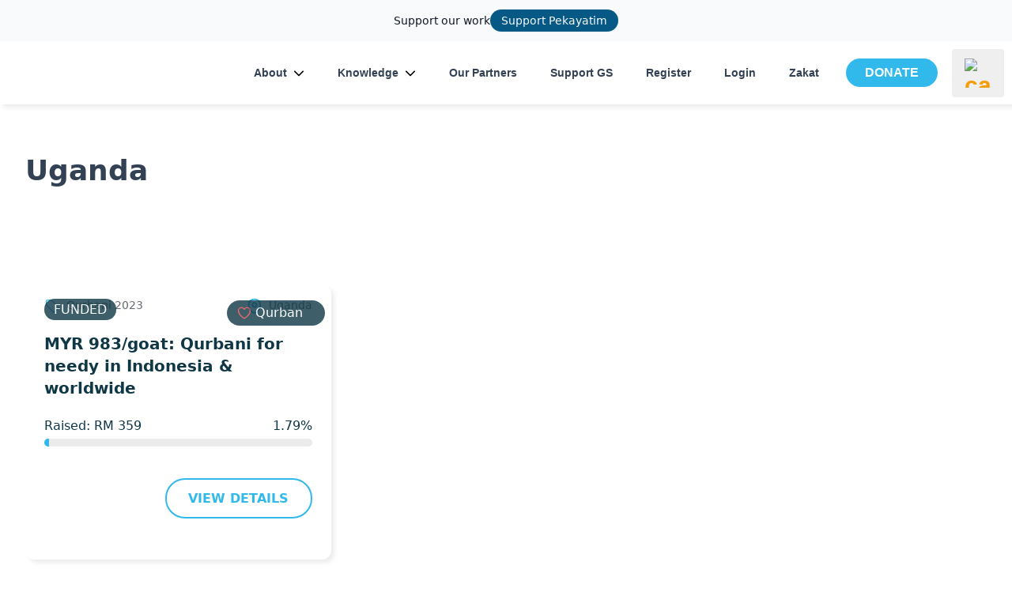

--- FILE ---
content_type: text/html; charset=utf-8
request_url: https://globalsadaqah.com/country/uganda
body_size: 4433
content:
<!DOCTYPE html><html lang="en"><head><meta charSet="utf-8"/><meta name="viewport" content="width=device-width"/><link class="rounded-full" rel="icon" href="/favicon.jpg"/><title></title><meta name="description" content=""/><meta name="keywords" content=""/><meta property="og:title" content=""/><meta property="og:description" content=""/><meta property="og:url" content="https://globalsadaqah.com/country/uganda"/><meta name="next-head-count" content="9"/><meta charSet="utf-8"/><meta name="theme-color" content="#000000"/><meta property="og:image" content="https://globalsadaqah.com/images/ethis-malaysia.webp"/><meta property="fb:app_id" content="500643790495496"/><meta property="og:type" content="website"/><meta name="twitter:card" content="summary_large_image"/><meta name="twitter:site" content="@EM"/><meta name="twitter:creator" content="@EM"/><meta name="twitter:domain" content="https://globalsadaqah.com"/><meta name="twitter:image" content="/images/ethis-malaysia.webp"/><meta http-equiv="cache-control" content="public, max-age=604800"/><meta http-equiv="expires" content="public, max-age=604800"/><meta http-equiv="pragma" content="public, max-age=604800"/><link rel="apple-touch-icon" sizes="76x76" href="/img/brand/apple-icon.png"/><link rel="apple-touch-icon" sizes="180x180" href="/favicon/apple-touch-icon.png"/><link rel="icon" type="image/png" sizes="32x32" href="/favicon/favicon-32x32.png"/><link rel="icon" type="image/png" sizes="16x16" href="/favicon/favicon-16x16.png"/><meta name="apple-mobile-web-app-title" content="Snippit"/><meta name="application-name" content="GlobalSadaqah"/><meta name="msapplication-TileColor" content="#ffc40d"/><meta name="theme-color" content="#ffffff"/><script>(function(w,d,s,l,i){w[l]=w[l]||[];w[l].push({'gtm.start':
          new Date().getTime(),event:'gtm.js'});var f=d.getElementsByTagName(s)[0],
          j=d.createElement(s),dl=l!='dataLayer'?'&l='+l:'';j.async=true;j.src=
          'https://www.googletagmanager.com/gtm.js?id='+i+dl;f.parentNode.insertBefore(j,f);
          })(window,document,'script','dataLayer','GTM-KR4SXDV');</script><link rel="preload" href="/_next/static/css/341316b87e1b97f6.css" as="style"/><link rel="stylesheet" href="/_next/static/css/341316b87e1b97f6.css" data-n-g=""/><noscript data-n-css=""></noscript><script defer="" nomodule="" src="/_next/static/chunks/polyfills-c67a75d1b6f99dc8.js"></script><script src="/_next/static/chunks/webpack-03b18530bab81346.js" defer=""></script><script src="/_next/static/chunks/framework-afd0c04affccf918.js" defer=""></script><script src="/_next/static/chunks/main-99d628d2569a72fe.js" defer=""></script><script src="/_next/static/chunks/pages/_app-df7f5ce6f7d08db7.js" defer=""></script><script src="/_next/static/chunks/3178-1d49c4b3250a5a5e.js" defer=""></script><script src="/_next/static/chunks/8022-0412b3fe1eab9028.js" defer=""></script><script src="/_next/static/chunks/pages/country/%5Bslug%5D-fde40dacef2c596a.js" defer=""></script><script src="/_next/static/txSGlevm0fRA8d_jwj7SR/_buildManifest.js" defer=""></script><script src="/_next/static/txSGlevm0fRA8d_jwj7SR/_ssgManifest.js" defer=""></script></head><body class="text-blueGray-700 antialiased"><noscript><iframe src="https://www.googletagmanager.com/ns.html?id=GTM-KR4SXDV"
          height="0" width="0" style="display:none;visibility:hidden"></iframe></noscript><iframe src="https://accounts.ethis.co/auth/login_popup" id="ssoLoginFrame" style="display:none"></iframe><div id="page-transition"></div><div id="__next"><nav style="z-index:9990" class=" fixed md:static w-screen md:w-auto py-1 h-20 flex flex-wrap items-center justify-between navbar-expand-lg bg_eden bg-white shadow-navbarShadow md:shadow-45xl"><div class="container mx-auto relative top-1"><div class="md:pl-10 px-0 flex flex-wrap items-center justify-between"><div class="w-full relative flex justify-between px-8 md:px-0 xl:w-auto xl:static xl:block xl:justify-start"><a class="text-blueGray-700 text-sm font-semibold leading-relaxed inline-block mr-4 py-2 whitespace-nowrap" aria-label="GlobalSadaqah" href="/"><span class="w-[100px] h-[50px] rounded-full"><span aria-live="polite" aria-busy="true"><span class="react-loading-skeleton" style="width:100px;height:50px">‌</span><br/></span></span></a><div class="flex items-center gap-x-1 xl:hidden"><div class=""><button id="cart-item-btn" type="button" aria-label="Cart Items" class="relative px-4 py-2 lg:py-3 text-amber-500 flex items-center text-3xl rounded transition ease-in-out duration-200" aria-describedby="popup-58868"><div class="relative w-[34px] h-[37px]"><span style="box-sizing:border-box;display:block;overflow:hidden;width:initial;height:initial;background:none;opacity:1;border:0;margin:0;padding:0;position:absolute;top:0;left:0;bottom:0;right:0"><img alt="cart item heart" src="[data-uri]" decoding="async" data-nimg="fill" style="position:absolute;top:0;left:0;bottom:0;right:0;box-sizing:border-box;padding:0;border:none;margin:auto;display:block;width:0;height:0;min-width:100%;max-width:100%;min-height:100%;max-height:100%;object-fit:cover"/><noscript><img alt="cart item heart" sizes="100vw" srcSet="/_next/image?url=%2Fimg%2Fcart.png&amp;w=640&amp;q=75 640w, /_next/image?url=%2Fimg%2Fcart.png&amp;w=750&amp;q=75 750w, /_next/image?url=%2Fimg%2Fcart.png&amp;w=828&amp;q=75 828w, /_next/image?url=%2Fimg%2Fcart.png&amp;w=1080&amp;q=75 1080w, /_next/image?url=%2Fimg%2Fcart.png&amp;w=1200&amp;q=75 1200w, /_next/image?url=%2Fimg%2Fcart.png&amp;w=1920&amp;q=75 1920w, /_next/image?url=%2Fimg%2Fcart.png&amp;w=2048&amp;q=75 2048w, /_next/image?url=%2Fimg%2Fcart.png&amp;w=3840&amp;q=75 3840w" src="/_next/image?url=%2Fimg%2Fcart.png&amp;w=3840&amp;q=75" decoding="async" data-nimg="fill" style="position:absolute;top:0;left:0;bottom:0;right:0;box-sizing:border-box;padding:0;border:none;margin:auto;display:block;width:0;height:0;min-width:100%;max-width:100%;min-height:100%;max-height:100%;object-fit:cover" loading="lazy"/></noscript></span></div></button></div><button class="cursor-pointer text-xl leading-none px-3 py-1 bg-transparent outline-none focus:outline-none" type="button" aria-label="Nav Menu Icon"><svg xmlns="http://www.w3.org/2000/svg" height="1em" viewBox="0 0 448 512" class="w-6 h-6 white  inline "><path d="M0 96C0 78.3 14.3 64 32 64H416c17.7 0 32 14.3 32 32s-14.3 32-32 32H32C14.3 128 0 113.7 0 96zM0 256c0-17.7 14.3-32 32-32H416c17.7 0 32 14.3 32 32s-14.3 32-32 32H32c-17.7 0-32-14.3-32-32zM448 416c0 17.7-14.3 32-32 32H32c-17.7 0-32-14.3-32-32s14.3-32 32-32H416c17.7 0 32 14.3 32 32z"></path></svg></button></div></div><div class="z-40 xl:flex flex-grow items-center justify-end pb-2 bg-white xl:bg-inherit rounded-b xl:bg-opacity-0 xl:shadow-none navbar  hidden" id="example-navbar-warning"><ul class="ml-5 flex flex-col xl:flex-row list-none xl:ml-auto md:items-center font-Poppin font-semibold text-base not-italic"><li class="flex items-center"><a id="dashboard-btn" class=" p-4 lg:py-3 flex items-center text-sm rounded transition ease-in-out duration-200" href="/zakat">Zakat</a></li><li class="flex items-center px-2 py-4 lg:py-0"><a class="bg-customBlue donate-btn leading-5 rounded-4xl px-6 py-2 text-white" id="donate-btn" href="/campaigns">DONATE</a></li><li class="xl:flex items-center relative pb-4 lg:pb-0 hidden"><button id="cart-item-btn" type="button" aria-label="Cart Items" class="relative px-4 py-2 lg:py-3 text-amber-500 flex items-center text-3xl rounded transition ease-in-out duration-200" aria-describedby="popup-58869"><div class="relative w-[34px] h-[37px]"><span style="box-sizing:border-box;display:block;overflow:hidden;width:initial;height:initial;background:none;opacity:1;border:0;margin:0;padding:0;position:absolute;top:0;left:0;bottom:0;right:0"><img alt="cart item heart" src="[data-uri]" decoding="async" data-nimg="fill" style="position:absolute;top:0;left:0;bottom:0;right:0;box-sizing:border-box;padding:0;border:none;margin:auto;display:block;width:0;height:0;min-width:100%;max-width:100%;min-height:100%;max-height:100%;object-fit:cover"/><noscript><img alt="cart item heart" sizes="100vw" srcSet="/_next/image?url=%2Fimg%2Fcart.png&amp;w=640&amp;q=75 640w, /_next/image?url=%2Fimg%2Fcart.png&amp;w=750&amp;q=75 750w, /_next/image?url=%2Fimg%2Fcart.png&amp;w=828&amp;q=75 828w, /_next/image?url=%2Fimg%2Fcart.png&amp;w=1080&amp;q=75 1080w, /_next/image?url=%2Fimg%2Fcart.png&amp;w=1200&amp;q=75 1200w, /_next/image?url=%2Fimg%2Fcart.png&amp;w=1920&amp;q=75 1920w, /_next/image?url=%2Fimg%2Fcart.png&amp;w=2048&amp;q=75 2048w, /_next/image?url=%2Fimg%2Fcart.png&amp;w=3840&amp;q=75 3840w" src="/_next/image?url=%2Fimg%2Fcart.png&amp;w=3840&amp;q=75" decoding="async" data-nimg="fill" style="position:absolute;top:0;left:0;bottom:0;right:0;box-sizing:border-box;padding:0;border:none;margin:auto;display:block;width:0;height:0;min-width:100%;max-width:100%;min-height:100%;max-height:100%;object-fit:cover" loading="lazy"/></noscript></span></div></button></li></ul></div></div></div></nav><div class="relative "><div><div class="flex justify-center py-36"><div style="display:flex" class="undefined" data-testid="triangle-loading" aria-label="triangle-loading" aria-busy="true" role="status"><svg id="triangle" width="100" height="100" viewBox="-3 -4 39 39" data-testid="triangle-svg" class="sc-dcJsrY cqRekr"><polygon fill="transparent" stroke="#32B9EB" stroke-width="1" points="16,0 32,32 0,32" class="sc-fqkvVR cqYVnd"></polygon></svg></div></div></div></div><div class="container mx-auto md:px-10 px-4 p-7"><div class="bg-[#32B9EB] bg-subscription-texture bg-cover bg-right-top bg-no-repeat md:bg-center px-1 rounded-lg w-full my-10"><div class="grid grid-cols-12 gap-0 md:py-10 py-3 items-center"><div class="text-white col-span-12 lg:col-span-5 md:px-10 px-3 mb-6 lg:mb-0"><p class="font-semibold my-4 md:my-0 text-center lg:text-left text-xl md:text-2xl">Subscribe to our mailing list</p><p class="text-center lg:text-left">Receive campaign updates, latest announcements enriching articles, and product updates</p></div><div class="col-span-12 lg:col-span-7 lg:pr-10 lg:px-0 px-3 my-4 md:my-0"><div class="relative col-span-12"><input type="search" id="search" class="block w-full text-base rounded-lg px-3 py-3 md:py-5 md:pl-10 border border-customBlue placeholder:text-placeholderFooter placeholder:font-normal md:placeholder:text-base placeholder:text-sm focus:ring-0 focus:border-[#41B9EB]" placeholder="Your Email Address" value=""/><button id="subscription-btn" type="button" class="text-white absolute md:right-0 md:mr-2 right-2 md:bottom-2 bottom-2 bg-customBlue rounded-md p-1 md:py-3 hover:shadow-lg transition duration-300"><span class="font-semibold text-xs md:text-sm p-1 md:px-5 md:py-3 uppercase">Subscribe Now</span></button></div><p class="text-red-900"></p></div></div></div></div><footer dir="ltr" class="bg-footer-texture font-Poppin pt-12 pb-6"><div class="container mx-auto md:px-10 px-4 p-7"><div class="flex flex-wrap"><div class="w-full md:w-6/12 xl:w-6/12 px-8 font-light xl:pr-20 md:pl-0"><div class="flex md:items-start flex-col items-center"><div class="w-[200px] h-[60px]"><span aria-live="polite" aria-busy="true"><span class="react-loading-skeleton ml-4 w-full h-full" style="border-radius:5px">‌</span><br/></span></div><div class="w-full md:w-2/3 mt-3"><span aria-live="polite" aria-busy="true"><span class="react-loading-skeleton ml-4 w-full h-full" style="border-radius:5px">‌</span><br/><span class="react-loading-skeleton ml-4 w-full h-full" style="border-radius:5px">‌</span><br/><span class="react-loading-skeleton ml-4 w-full h-full" style="border-radius:5px">‌</span><br/></span></div></div></div><div class="w-full md:w-6/12 xl:w-3/12 mt-8 md:mt-0 pl-0 md:pl-8 xl:pl-0"><div class="flex md:items-start flex-col items-center"><div class="w-[80px] h-[18px]"><span aria-live="polite" aria-busy="true"><span class="react-loading-skeleton w-full h-full" style="border-radius:5px">‌</span><br/></span></div><div class="w-[90px] h-[10px] mt-3"><span aria-live="polite" aria-busy="true"><span class="react-loading-skeleton w-full h-full mb-4" style="border-radius:5px">‌</span><br/></span></div><div class="w-[100px] h-[10px] mt-3"><span aria-live="polite" aria-busy="true"><span class="react-loading-skeleton w-full h-full mb-4" style="border-radius:5px">‌</span><br/></span></div><div class="w-[70px] h-[10px] mt-3"><span aria-live="polite" aria-busy="true"><span class="react-loading-skeleton w-full h-full mb-4" style="border-radius:5px">‌</span><br/></span></div><div class="w-[78px] h-[10px] mt-3"><span aria-live="polite" aria-busy="true"><span class="react-loading-skeleton w-full h-full mb-4" style="border-radius:5px">‌</span><br/></span></div></div></div><div class="w-full xl:w-3/12 mt-10 xl:mt-0"><p class="text-white text-lg font-bold text-center xl:text-left">Follow us on:</p><ul class="flex justify-center xl:justify-start text_elementor pt-4 text-customBlue"><li class="pr-4"><a id="youtube-btn" class="bg-socialBFooter rounded-full w-8 h-8 flex justify-center items-center hover:bg-customBlue hover:text-white transition duration-300" href="https://www.youtube.com/channel/UC3dS4J0c3-GCFux7rZkX5qA" target="_blank" aria-label="Youtube"><img src="\img\footer\youtube.svg" class="w-4 h-4" style="filter:invert(100%) sepia(0%) saturate(0%) hue-rotate(64deg) brightness(110%) contrast(101%)" alt="globalsadaqah-youtube"/></a></li><li class="pr-4"><a id="twitter-btn" class="bg-socialBFooter rounded-full w-8 h-8 flex justify-center items-center hover:bg-customBlue hover:text-white transition duration-300" href="https://twitter.com/globalsadaqah" target="_blank" aria-label="Twitter"><img src="\img\footer\twitter.svg" class="w-4 h-4" style="filter:invert(100%) sepia(0%) saturate(0%) hue-rotate(64deg) brightness(110%) contrast(101%)" alt="globalsadaqah-twitter"/></a></li><li class="pr-4"><a id="linkedin-btn" class="bg-socialBFooter rounded-full w-8 h-8 flex justify-center items-center hover:bg-customBlue hover:text-white transition duration-300" href="https://www.linkedin.com/company/globalsadaqah/" target="_blank" aria-label="Linkedin"><img src="\img\footer\linkedin.svg" class="w-4 h-4" style="filter:invert(100%) sepia(0%) saturate(0%) hue-rotate(64deg) brightness(110%) contrast(101%)" alt="globalsadaqah-linkedin"/></a></li><li class="pr-4"><a id="facebook-btn" class="bg-socialBFooter rounded-full w-8 h-8 flex justify-center items-center hover:bg-customBlue hover:text-white transition duration-300" href="https://www.facebook.com/globalsadaqah/" target="_blank" aria-label="Facebook"><img src="\img\footer\facebook.svg" class="w-4 h-4" style="filter:invert(100%) sepia(0%) saturate(0%) hue-rotate(64deg) brightness(110%) contrast(101%)" alt="globalsadaqah-facebook"/></a></li></ul></div></div></div><div class="container mx-auto md:px-10 px-5 mt-16 md:mt-28"><div class="w-2/3 h-[10px] mx-auto"><span aria-live="polite" aria-busy="true"><span class="react-loading-skeleton w-full h-full">‌</span><br/></span></div></div></footer></div><script id="__NEXT_DATA__" type="application/json">{"props":{"pageProps":{"data":{"status":true,"msg":{"name":"Uganda"},"country":{"id":229,"name":"Uganda","slug":"uganda","meta_title":null,"meta_description":null,"meta_keyword":null,"og_image":null},"data":[{"id":78860,"title":"MYR 983/goat: Qurbani for needy in Indonesia \u0026 worldwide","slug":"rz-superqurban23","thumb_image":"uploads/campaign/thumb_647965cd07b1c_1685677517.png","thumb_image_details":null,"thumb_caption":"\u003cp\u003eSpreading the joy of Qurbani meat far \u0026amp; wide\u003c/p\u003e","country_id":229,"status":"FUNDED","badge":"NEW","tags":"qurban, indonesia","funding_goal":20000,"categories":[{"category_name":{"en":"Qurbani 2023"},"slug":"qurbani-2023"}],"country":{"name":"Uganda","slug":"uganda"},"pledge":"2.05","raised":"1.79","raised_funding":359,"reuired_date":null,"gtm_stage":"FUNDED","gtm_category":"Qurbani 2023"}],"pagination":{"current_page":1,"last_page":1,"first_page_url":"https://admin.globalsadaqah.com/api/campaigns/country/uganda?page=1","last_page_url":"https://admin.globalsadaqah.com/api/campaigns/country/uganda?page=1","links":[{"url":null,"label":"\u0026laquo; Previous","active":false},{"url":"https://admin.globalsadaqah.com/api/campaigns/country/uganda?page=1","label":"1","active":true},{"url":null,"label":"Next \u0026raquo;","active":false}],"per_page":6,"total":1},"errors":[]},"slug":"uganda"},"__N_SSP":true},"page":"/country/[slug]","query":{"slug":"uganda"},"buildId":"txSGlevm0fRA8d_jwj7SR","isFallback":false,"gssp":true,"locale":"en","locales":["en"],"defaultLocale":"en","scriptLoader":[]}</script></body></html>

--- FILE ---
content_type: text/html; charset=UTF-8
request_url: https://accounts.ethis.co/auth/login_popup
body_size: 3
content:
 <!DOCTYPE html>
<html lang="en">

<head>
    <meta charset="utf-8">
    <meta name="viewport" content="width=device-width, initial-scale=1">
    <link rel="icon" type="image/x-icon" href="/favicon.ico">
    <title>Ethis Account</title>

</head>

<body>

    <!-- new page  -->
    <script>
        function rMessage(event) {
            // console.log(event)
            if (event.data == 'get_data') { //domain
                event.source.postMessage({
                    action: 'returnData',
                    key: 'token',
                    value: localStorage.getItem('token')
                }, '*')
            }
        }
        window.addEventListener("message", rMessage)
    </script>

</body>

</html>

--- FILE ---
content_type: text/css; charset=UTF-8
request_url: https://globalsadaqah.com/_next/static/css/341316b87e1b97f6.css
body_size: 24216
content:
@font-face{font-family:URWGeometric;src:url(https://db.onlinewebfonts.com/t/2b66fd2697645ddb6e3f73e6416b4a34.woff) format("woff");font-weight:400;font-style:normal}*,:after,:before{--tw-border-spacing-x:0;--tw-border-spacing-y:0;--tw-translate-x:0;--tw-translate-y:0;--tw-rotate:0;--tw-skew-x:0;--tw-skew-y:0;--tw-scale-x:1;--tw-scale-y:1;--tw-pan-x: ;--tw-pan-y: ;--tw-pinch-zoom: ;--tw-scroll-snap-strictness:proximity;--tw-gradient-from-position: ;--tw-gradient-via-position: ;--tw-gradient-to-position: ;--tw-ordinal: ;--tw-slashed-zero: ;--tw-numeric-figure: ;--tw-numeric-spacing: ;--tw-numeric-fraction: ;--tw-ring-inset: ;--tw-ring-offset-width:0px;--tw-ring-offset-color:#fff;--tw-ring-color:rgba(59,130,246,.5);--tw-ring-offset-shadow:0 0 #0000;--tw-ring-shadow:0 0 #0000;--tw-shadow:0 0 #0000;--tw-shadow-colored:0 0 #0000;--tw-blur: ;--tw-brightness: ;--tw-contrast: ;--tw-grayscale: ;--tw-hue-rotate: ;--tw-invert: ;--tw-saturate: ;--tw-sepia: ;--tw-drop-shadow: ;--tw-backdrop-blur: ;--tw-backdrop-brightness: ;--tw-backdrop-contrast: ;--tw-backdrop-grayscale: ;--tw-backdrop-hue-rotate: ;--tw-backdrop-invert: ;--tw-backdrop-opacity: ;--tw-backdrop-saturate: ;--tw-backdrop-sepia: ;--tw-contain-size: ;--tw-contain-layout: ;--tw-contain-paint: ;--tw-contain-style: }::backdrop{--tw-border-spacing-x:0;--tw-border-spacing-y:0;--tw-translate-x:0;--tw-translate-y:0;--tw-rotate:0;--tw-skew-x:0;--tw-skew-y:0;--tw-scale-x:1;--tw-scale-y:1;--tw-pan-x: ;--tw-pan-y: ;--tw-pinch-zoom: ;--tw-scroll-snap-strictness:proximity;--tw-gradient-from-position: ;--tw-gradient-via-position: ;--tw-gradient-to-position: ;--tw-ordinal: ;--tw-slashed-zero: ;--tw-numeric-figure: ;--tw-numeric-spacing: ;--tw-numeric-fraction: ;--tw-ring-inset: ;--tw-ring-offset-width:0px;--tw-ring-offset-color:#fff;--tw-ring-color:rgba(59,130,246,.5);--tw-ring-offset-shadow:0 0 #0000;--tw-ring-shadow:0 0 #0000;--tw-shadow:0 0 #0000;--tw-shadow-colored:0 0 #0000;--tw-blur: ;--tw-brightness: ;--tw-contrast: ;--tw-grayscale: ;--tw-hue-rotate: ;--tw-invert: ;--tw-saturate: ;--tw-sepia: ;--tw-drop-shadow: ;--tw-backdrop-blur: ;--tw-backdrop-brightness: ;--tw-backdrop-contrast: ;--tw-backdrop-grayscale: ;--tw-backdrop-hue-rotate: ;--tw-backdrop-invert: ;--tw-backdrop-opacity: ;--tw-backdrop-saturate: ;--tw-backdrop-sepia: ;--tw-contain-size: ;--tw-contain-layout: ;--tw-contain-paint: ;--tw-contain-style: }

/*
! tailwindcss v3.4.18 | MIT License | https://tailwindcss.com
*/*,:after,:before{box-sizing:border-box;border:0 solid #e5e7eb}:after,:before{--tw-content:""}:host,html{line-height:1.5;-webkit-text-size-adjust:100%;-moz-tab-size:4;-o-tab-size:4;tab-size:4;font-family:ui-sans-serif,system-ui,sans-serif,Apple Color Emoji,Segoe UI Emoji,Segoe UI Symbol,Noto Color Emoji;font-feature-settings:normal;font-variation-settings:normal;-webkit-tap-highlight-color:transparent}body{margin:0;line-height:inherit}hr{height:0;color:inherit;border-top-width:1px}abbr:where([title]){-webkit-text-decoration:underline dotted;text-decoration:underline dotted}h1,h2,h3,h4,h5,h6{font-size:inherit;font-weight:inherit}a{color:inherit;text-decoration:inherit}b,strong{font-weight:bolder}code,kbd,pre,samp{font-family:ui-monospace,SFMono-Regular,Menlo,Monaco,Consolas,Liberation Mono,Courier New,monospace;font-feature-settings:normal;font-variation-settings:normal;font-size:1em}small{font-size:80%}sub,sup{font-size:75%;line-height:0;position:relative;vertical-align:baseline}sub{bottom:-.25em}sup{top:-.5em}table{text-indent:0;border-color:inherit;border-collapse:collapse}button,input,optgroup,select,textarea{font-family:inherit;font-feature-settings:inherit;font-variation-settings:inherit;font-size:100%;font-weight:inherit;line-height:inherit;letter-spacing:inherit;color:inherit;margin:0;padding:0}button,select{text-transform:none}button,input:where([type=button]),input:where([type=reset]),input:where([type=submit]){-webkit-appearance:button;background-color:transparent;background-image:none}:-moz-focusring{outline:auto}:-moz-ui-invalid{box-shadow:none}progress{vertical-align:baseline}::-webkit-inner-spin-button,::-webkit-outer-spin-button{height:auto}[type=search]{-webkit-appearance:textfield;outline-offset:-2px}::-webkit-search-decoration{-webkit-appearance:none}::-webkit-file-upload-button{-webkit-appearance:button;font:inherit}summary{display:list-item}blockquote,dd,dl,figure,h1,h2,h3,h4,h5,h6,hr,p,pre{margin:0}fieldset{margin:0}fieldset,legend{padding:0}menu,ol,ul{list-style:none;margin:0;padding:0}dialog{padding:0}textarea{resize:vertical}input::-moz-placeholder,textarea::-moz-placeholder{color:#9ca3af}input::placeholder,textarea::placeholder{color:#9ca3af}[role=button],button{cursor:pointer}:disabled{cursor:default}audio,canvas,embed,iframe,img,object,svg,video{display:block;vertical-align:middle}img,video{max-width:100%;height:auto}[hidden]:where(:not([hidden=until-found])){display:none}[multiple],[type=date],[type=datetime-local],[type=email],[type=month],[type=number],[type=password],[type=search],[type=tel],[type=text],[type=time],[type=url],[type=week],input:where(:not([type])),select,textarea{-webkit-appearance:none;-moz-appearance:none;appearance:none;background-color:#fff;border-color:#6b7280;border-width:1px;border-radius:0;padding:.5rem .75rem;font-size:1rem;line-height:1.5rem;--tw-shadow:0 0 #0000}[multiple]:focus,[type=date]:focus,[type=datetime-local]:focus,[type=email]:focus,[type=month]:focus,[type=number]:focus,[type=password]:focus,[type=search]:focus,[type=tel]:focus,[type=text]:focus,[type=time]:focus,[type=url]:focus,[type=week]:focus,input:where(:not([type])):focus,select:focus,textarea:focus{outline:2px solid transparent;outline-offset:2px;--tw-ring-inset:var(--tw-empty,/*!*/ /*!*/);--tw-ring-offset-width:0px;--tw-ring-offset-color:#fff;--tw-ring-color:#2563eb;--tw-ring-offset-shadow:var(--tw-ring-inset) 0 0 0 var(--tw-ring-offset-width) var(--tw-ring-offset-color);--tw-ring-shadow:var(--tw-ring-inset) 0 0 0 calc(1px + var(--tw-ring-offset-width)) var(--tw-ring-color);box-shadow:var(--tw-ring-offset-shadow),var(--tw-ring-shadow),var(--tw-shadow);border-color:#2563eb}input::-moz-placeholder,textarea::-moz-placeholder{color:#6b7280;opacity:1}input::placeholder,textarea::placeholder{color:#6b7280;opacity:1}::-webkit-datetime-edit-fields-wrapper{padding:0}::-webkit-date-and-time-value{min-height:1.5em;text-align:inherit}::-webkit-datetime-edit{display:inline-flex}::-webkit-datetime-edit,::-webkit-datetime-edit-day-field,::-webkit-datetime-edit-hour-field,::-webkit-datetime-edit-meridiem-field,::-webkit-datetime-edit-millisecond-field,::-webkit-datetime-edit-minute-field,::-webkit-datetime-edit-month-field,::-webkit-datetime-edit-second-field,::-webkit-datetime-edit-year-field{padding-top:0;padding-bottom:0}select{background-image:url("data:image/svg+xml,%3csvg xmlns='http://www.w3.org/2000/svg' fill='none' viewBox='0 0 20 20'%3e%3cpath stroke='%236b7280' stroke-linecap='round' stroke-linejoin='round' stroke-width='1.5' d='M6 8l4 4 4-4'/%3e%3c/svg%3e");background-position:right .5rem center;background-repeat:no-repeat;background-size:1.5em 1.5em;padding-right:2.5rem;-webkit-print-color-adjust:exact;print-color-adjust:exact}[multiple],[size]:where(select:not([size="1"])){background-image:none;background-position:0 0;background-repeat:unset;background-size:initial;padding-right:.75rem;-webkit-print-color-adjust:unset;print-color-adjust:unset}[type=checkbox],[type=radio]{-webkit-appearance:none;-moz-appearance:none;appearance:none;padding:0;-webkit-print-color-adjust:exact;print-color-adjust:exact;display:inline-block;vertical-align:middle;background-origin:border-box;-webkit-user-select:none;-moz-user-select:none;user-select:none;flex-shrink:0;height:1rem;width:1rem;color:#2563eb;background-color:#fff;border-color:#6b7280;border-width:1px;--tw-shadow:0 0 #0000}[type=checkbox]{border-radius:0}[type=radio]{border-radius:100%}[type=checkbox]:focus,[type=radio]:focus{outline:2px solid transparent;outline-offset:2px;--tw-ring-inset:var(--tw-empty,/*!*/ /*!*/);--tw-ring-offset-width:2px;--tw-ring-offset-color:#fff;--tw-ring-color:#2563eb;--tw-ring-offset-shadow:var(--tw-ring-inset) 0 0 0 var(--tw-ring-offset-width) var(--tw-ring-offset-color);--tw-ring-shadow:var(--tw-ring-inset) 0 0 0 calc(2px + var(--tw-ring-offset-width)) var(--tw-ring-color);box-shadow:var(--tw-ring-offset-shadow),var(--tw-ring-shadow),var(--tw-shadow)}[type=checkbox]:checked,[type=radio]:checked{border-color:transparent;background-color:currentColor;background-size:100% 100%;background-position:50%;background-repeat:no-repeat}[type=checkbox]:checked{background-image:url("data:image/svg+xml,%3csvg viewBox='0 0 16 16' fill='white' xmlns='http://www.w3.org/2000/svg'%3e%3cpath d='M12.207 4.793a1 1 0 010 1.414l-5 5a1 1 0 01-1.414 0l-2-2a1 1 0 011.414-1.414L6.5 9.086l4.293-4.293a1 1 0 011.414 0z'/%3e%3c/svg%3e")}@media (forced-colors:active){[type=checkbox]:checked{-webkit-appearance:auto;-moz-appearance:auto;appearance:auto}}[type=radio]:checked{background-image:url("data:image/svg+xml,%3csvg viewBox='0 0 16 16' fill='white' xmlns='http://www.w3.org/2000/svg'%3e%3ccircle cx='8' cy='8' r='3'/%3e%3c/svg%3e")}@media (forced-colors:active){[type=radio]:checked{-webkit-appearance:auto;-moz-appearance:auto;appearance:auto}}[type=checkbox]:checked:focus,[type=checkbox]:checked:hover,[type=radio]:checked:focus,[type=radio]:checked:hover{border-color:transparent;background-color:currentColor}[type=checkbox]:indeterminate{background-image:url("data:image/svg+xml,%3csvg xmlns='http://www.w3.org/2000/svg' fill='none' viewBox='0 0 16 16'%3e%3cpath stroke='white' stroke-linecap='round' stroke-linejoin='round' stroke-width='2' d='M4 8h8'/%3e%3c/svg%3e");border-color:transparent;background-color:currentColor;background-size:100% 100%;background-position:50%;background-repeat:no-repeat}@media (forced-colors:active){[type=checkbox]:indeterminate{-webkit-appearance:auto;-moz-appearance:auto;appearance:auto}}[type=checkbox]:indeterminate:focus,[type=checkbox]:indeterminate:hover{border-color:transparent;background-color:currentColor}[type=file]{background:unset;border-color:inherit;border-width:0;border-radius:0;padding:0;font-size:unset;line-height:inherit}[type=file]:focus{outline:1px solid ButtonText;outline:1px auto -webkit-focus-ring-color}input[type=number]::-webkit-inner-spin-button,input[type=number]::-webkit-outer-spin-button{-webkit-appearance:none;margin:0}.zakat_page_donate_video iframe{height:100%}@media (min-width:1440px){.container{max-width:1440px}}@media (min-width:1536px){.container{max-width:1536px}}.container{width:100%}@media (min-width:640px){.container{max-width:640px}}@media (min-width:768px){.container{max-width:768px}}@media (min-width:1024px){.container{max-width:1024px}}@media (min-width:1280px){.container{max-width:1280px}}@media (min-width:1536px){.container{max-width:1280px}}.sr-only{position:absolute;width:1px;height:1px;padding:0;margin:-1px;overflow:hidden;clip:rect(0,0,0,0);white-space:nowrap;border-width:0}.pointer-events-none{pointer-events:none}.visible{visibility:visible}.invisible{visibility:hidden}.static{position:static}.fixed{position:fixed}.absolute{position:absolute}.relative{position:relative}.inset-0{inset:0}.inset-y-0{top:0;bottom:0}.-bottom-12{bottom:-3rem}.-bottom-16{bottom:-4rem}.-left-12{left:-3rem}.-left-5{left:-1.25rem}.-left-6{left:-1.5rem}.-left-\[100px\]{left:-100px}.-right-12{right:-3rem}.-right-5{right:-1.25rem}.-right-6{right:-1.5rem}.-top-4{top:-1rem}.-top-5{top:-1.25rem}.-top-6{top:-1.5rem}.bottom-0{bottom:0}.bottom-2{bottom:.5rem}.bottom-4{bottom:1rem}.left-0{left:0}.left-1{left:.25rem}.left-1\/2{left:50%}.left-1\/3{left:33.333333%}.left-10{left:2.5rem}.left-14{left:3.5rem}.left-2{left:.5rem}.left-4{left:1rem}.left-\[50\%\]{left:50%}.left-\[max\(-7rem\2c calc\(50\%-52rem\)\)\]{left:max(-7rem,calc(50% - 52rem))}.left-\[max\(45rem\2c calc\(50\%\+8rem\)\)\]{left:max(45rem,calc(50% + 8rem))}.right-0{right:0}.right-1{right:.25rem}.right-10{right:2.5rem}.right-2{right:.5rem}.right-24{right:6rem}.right-3{right:.75rem}.right-4{right:1rem}.right-51{right:51%}.right-6{right:1.5rem}.right-\[-1px\]{right:-1px}.right-\[10px\]{right:10px}.right-\[20px\]{right:20px}.top-0{top:0}.top-1{top:.25rem}.top-1\.5{top:.375rem}.top-1\/2{top:50%}.top-1\/3{top:33.333333%}.top-10{top:2.5rem}.top-16{top:4rem}.top-2{top:.5rem}.top-20{top:5rem}.top-28{top:7rem}.top-3{top:.75rem}.top-4{top:1rem}.top-5{top:1.25rem}.top-8{top:2rem}.top-\[100\%\]{top:100%}.top-\[40px\]{top:40px}.top-\[50px\]{top:50px}.top-\[6px\]{top:6px}.top-\[74px\]{top:74px}.top-\[80px\]{top:80px}.top-\[94px\]{top:94px}.isolate{isolation:isolate}.-z-10{z-index:-10}.-z-20{z-index:-20}.z-10{z-index:10}.z-20{z-index:20}.z-30{z-index:30}.z-40{z-index:40}.z-50{z-index:50}.z-\[272px\]{z-index:272px}.z-\[9999\]{z-index:9999}.z-\[999\]{z-index:999}.order-1{order:1}.order-2{order:2}.col-span-1{grid-column:span 1/span 1}.col-span-10{grid-column:span 10/span 10}.col-span-11{grid-column:span 11/span 11}.col-span-12{grid-column:span 12/span 12}.col-span-2{grid-column:span 2/span 2}.col-span-3{grid-column:span 3/span 3}.col-span-4{grid-column:span 4/span 4}.col-span-5{grid-column:span 5/span 5}.col-span-6{grid-column:span 6/span 6}.col-span-7{grid-column:span 7/span 7}.col-span-8{grid-column:span 8/span 8}.float-right{float:right}.float-left{float:left}.m-0{margin:0}.m-4{margin:1rem}.m-auto{margin:auto}.-mx-3{margin-left:-.75rem;margin-right:-.75rem}.-mx-4{margin-left:-1rem;margin-right:-1rem}.mx-1{margin-left:.25rem;margin-right:.25rem}.mx-10{margin-left:2.5rem;margin-right:2.5rem}.mx-2{margin-left:.5rem;margin-right:.5rem}.mx-3{margin-left:.75rem;margin-right:.75rem}.mx-4{margin-left:1rem;margin-right:1rem}.mx-5{margin-left:1.25rem;margin-right:1.25rem}.mx-6{margin-left:1.5rem;margin-right:1.5rem}.mx-auto{margin-left:auto;margin-right:auto}.my-0{margin-top:0;margin-bottom:0}.my-1{margin-top:.25rem;margin-bottom:.25rem}.my-10{margin-top:2.5rem;margin-bottom:2.5rem}.my-12{margin-top:3rem;margin-bottom:3rem}.my-14{margin-top:3.5rem;margin-bottom:3.5rem}.my-16{margin-top:4rem;margin-bottom:4rem}.my-2{margin-top:.5rem;margin-bottom:.5rem}.my-24{margin-top:6rem;margin-bottom:6rem}.my-3{margin-top:.75rem;margin-bottom:.75rem}.my-4{margin-top:1rem;margin-bottom:1rem}.my-5{margin-top:1.25rem;margin-bottom:1.25rem}.my-6{margin-top:1.5rem;margin-bottom:1.5rem}.my-7{margin-top:1.75rem;margin-bottom:1.75rem}.my-8{margin-top:2rem;margin-bottom:2rem}.-ml-1{margin-left:-.25rem}.-ml-4{margin-left:-1rem}.-ml-6{margin-left:-1.5rem}.-mt-1{margin-top:-.25rem}.-mt-2{margin-top:-.5rem}.-mt-2\.5{margin-top:-.625rem}.-mt-20{margin-top:-5rem}.-mt-24{margin-top:-6rem}.-mt-28{margin-top:-7rem}.-mt-3{margin-top:-.75rem}.-mt-32{margin-top:-8rem}.mb-0{margin-bottom:0}.mb-1{margin-bottom:.25rem}.mb-10{margin-bottom:2.5rem}.mb-11{margin-bottom:2.75rem}.mb-12{margin-bottom:3rem}.mb-14{margin-bottom:3.5rem}.mb-16{margin-bottom:4rem}.mb-2{margin-bottom:.5rem}.mb-20{margin-bottom:5rem}.mb-24{margin-bottom:6rem}.mb-3{margin-bottom:.75rem}.mb-32{margin-bottom:8rem}.mb-4{margin-bottom:1rem}.mb-5{margin-bottom:1.25rem}.mb-6{margin-bottom:1.5rem}.mb-7{margin-bottom:1.75rem}.mb-8{margin-bottom:2rem}.mb-\[30px\]{margin-bottom:30px}.ml-0{margin-left:0}.ml-1{margin-left:.25rem}.ml-14{margin-left:3.5rem}.ml-2{margin-left:.5rem}.ml-3{margin-left:.75rem}.ml-4{margin-left:1rem}.ml-5{margin-left:1.25rem}.ml-6{margin-left:1.5rem}.ml-8{margin-left:2rem}.ml-\[10px\]{margin-left:10px}.ml-\[8px\]{margin-left:8px}.ml-auto{margin-left:auto}.mr-1{margin-right:.25rem}.mr-2{margin-right:.5rem}.mr-3{margin-right:.75rem}.mr-3\.5{margin-right:.875rem}.mr-4{margin-right:1rem}.mr-5{margin-right:1.25rem}.mr-6{margin-right:1.5rem}.mt-0{margin-top:0}.mt-1{margin-top:.25rem}.mt-1\.5{margin-top:.375rem}.mt-10{margin-top:2.5rem}.mt-12{margin-top:3rem}.mt-14{margin-top:3.5rem}.mt-16{margin-top:4rem}.mt-2{margin-top:.5rem}.mt-2\.5{margin-top:.625rem}.mt-20{margin-top:5rem}.mt-24{margin-top:6rem}.mt-28{margin-top:7rem}.mt-3{margin-top:.75rem}.mt-3\.5{margin-top:.875rem}.mt-32{margin-top:8rem}.mt-36{margin-top:9rem}.mt-4{margin-top:1rem}.mt-5{margin-top:1.25rem}.mt-5\.5{margin-top:5.5rem}.mt-6{margin-top:1.5rem}.mt-7{margin-top:1.75rem}.mt-8{margin-top:2rem}.mt-\[155px\]{margin-top:155px}.mt-\[210px\]{margin-top:210px}.mt-\[2px\]{margin-top:2px}.mt-\[33px\]{margin-top:33px}.mt-\[340px\]{margin-top:340px}.mt-\[36px\]{margin-top:36px}.mt-\[42px\]{margin-top:42px}.mt-\[50px\]{margin-top:50px}.block{display:block}.inline-block{display:inline-block}.inline{display:inline}.flex{display:flex}.inline-flex{display:inline-flex}.table{display:table}.grid{display:grid}.contents{display:contents}.hidden{display:none}.aspect-\[577\/310\]{aspect-ratio:577/310}.aspect-\[9\/16\]{aspect-ratio:9/16}.aspect-video{aspect-ratio:16/9}.h-0{height:0}.h-1{height:.25rem}.h-1\.5{height:.375rem}.h-10{height:2.5rem}.h-11{height:2.75rem}.h-12{height:3rem}.h-14{height:3.5rem}.h-16{height:4rem}.h-2{height:.5rem}.h-2\.5{height:.625rem}.h-20{height:5rem}.h-24{height:6rem}.h-28{height:7rem}.h-3{height:.75rem}.h-32{height:8rem}.h-4{height:1rem}.h-44{height:11rem}.h-48{height:12rem}.h-5{height:1.25rem}.h-56{height:14rem}.h-6{height:1.5rem}.h-60{height:15rem}.h-7{height:1.75rem}.h-8{height:2rem}.h-9{height:2.25rem}.h-96{height:24rem}.h-\[100px\]{height:100px}.h-\[105px\]{height:105px}.h-\[10px\]{height:10px}.h-\[110px\]{height:110px}.h-\[114px\]{height:114px}.h-\[116px\]{height:116px}.h-\[117px\]{height:117px}.h-\[120px\]{height:120px}.h-\[129px\]{height:129px}.h-\[12px\]{height:12px}.h-\[130px\]{height:130px}.h-\[141px\]{height:141px}.h-\[143px\]{height:143px}.h-\[150px\]{height:150px}.h-\[157px\]{height:157px}.h-\[15px\]{height:15px}.h-\[162px\]{height:162px}.h-\[17px\]{height:17px}.h-\[187px\]{height:187px}.h-\[18px\]{height:18px}.h-\[190px\]{height:190px}.h-\[192px\]{height:192px}.h-\[200px\]{height:200px}.h-\[20px\]{height:20px}.h-\[224px\]{height:224px}.h-\[228px\]{height:228px}.h-\[23px\]{height:23px}.h-\[250px\]{height:250px}.h-\[25px\]{height:25px}.h-\[26px\]{height:26px}.h-\[275px\]{height:275px}.h-\[27px\]{height:27px}.h-\[28px\]{height:28px}.h-\[2px\]{height:2px}.h-\[300px\]{height:300px}.h-\[30px\]{height:30px}.h-\[31px\]{height:31px}.h-\[320px\]{height:320px}.h-\[34px\]{height:34px}.h-\[35px\]{height:35px}.h-\[368px\]{height:368px}.h-\[37px\]{height:37px}.h-\[38px\]{height:38px}.h-\[400px\]{height:400px}.h-\[40px\]{height:40px}.h-\[41px\]{height:41px}.h-\[43px\]{height:43px}.h-\[450px\]{height:450px}.h-\[475px\]{height:475px}.h-\[47px\]{height:47px}.h-\[500px\]{height:500px}.h-\[50px\]{height:50px}.h-\[53px\]{height:53px}.h-\[55px\]{height:55px}.h-\[56px\]{height:56px}.h-\[57px\]{height:57px}.h-\[5px\]{height:5px}.h-\[60px\]{height:60px}.h-\[62px\]{height:62px}.h-\[64px\]{height:64px}.h-\[72px\]{height:72px}.h-\[73px\]{height:73px}.h-\[74px\]{height:74px}.h-\[80px\]{height:80px}.h-\[81px\]{height:81px}.h-\[82px\]{height:82px}.h-\[85px\]{height:85px}.h-\[90px\]{height:90px}.h-\[92px\]{height:92px}.h-\[99px\]{height:99px}.h-auto{height:auto}.h-fit{height:-moz-fit-content;height:fit-content}.h-full{height:100%}.h-screen{height:100vh}.max-h-7{max-height:1.75rem}.max-h-\[300px\]{max-height:300px}.min-h-\[96px\]{min-height:96px}.min-h-fit{min-height:-moz-fit-content;min-height:fit-content}.min-h-full{min-height:100%}.min-h-screen{min-height:100vh}.w-1{width:.25rem}.w-1\.5{width:.375rem}.w-1\/2{width:50%}.w-1\/3{width:33.333333%}.w-10{width:2.5rem}.w-10\/12{width:83.333333%}.w-11{width:2.75rem}.w-11\/12{width:91.666667%}.w-12{width:3rem}.w-14{width:3.5rem}.w-16{width:4rem}.w-2{width:.5rem}.w-2\/3{width:66.666667%}.w-2\/4{width:50%}.w-20{width:5rem}.w-28{width:7rem}.w-3{width:.75rem}.w-4{width:1rem}.w-4\/5{width:80%}.w-5{width:1.25rem}.w-5\/6{width:83.333333%}.w-6{width:1.5rem}.w-6\/12{width:50%}.w-64{width:16rem}.w-7{width:1.75rem}.w-72{width:18rem}.w-8{width:2rem}.w-9{width:2.25rem}.w-96{width:24rem}.w-\[100\%\]{width:100%}.w-\[100px\]{width:100px}.w-\[110px\]{width:110px}.w-\[113px\]{width:113px}.w-\[115px\]{width:115px}.w-\[116px\]{width:116px}.w-\[120px\]{width:120px}.w-\[125px\]{width:125px}.w-\[126px\]{width:126px}.w-\[128px\]{width:128px}.w-\[130px\]{width:130px}.w-\[150px\]{width:150px}.w-\[155px\]{width:155px}.w-\[160px\]{width:160px}.w-\[168px\]{width:168px}.w-\[173px\]{width:173px}.w-\[180px\]{width:180px}.w-\[182px\]{width:182px}.w-\[183px\]{width:183px}.w-\[185px\]{width:185px}.w-\[187px\]{width:187px}.w-\[191px\]{width:191px}.w-\[1px\]{width:1px}.w-\[200px\]{width:200px}.w-\[20px\]{width:20px}.w-\[224px\]{width:224px}.w-\[250px\]{width:250px}.w-\[255px\]{width:255px}.w-\[256px\]{width:256px}.w-\[25px\]{width:25px}.w-\[26px\]{width:26px}.w-\[270px\]{width:270px}.w-\[280px\]{width:280px}.w-\[290px\]{width:290px}.w-\[300px\]{width:300px}.w-\[30px\]{width:30px}.w-\[34px\]{width:34px}.w-\[36\.0625rem\]{width:36.0625rem}.w-\[364px\]{width:364px}.w-\[38px\]{width:38px}.w-\[40px\]{width:40px}.w-\[420px\]{width:420px}.w-\[45\%\]{width:45%}.w-\[48px\]{width:48px}.w-\[50px\]{width:50px}.w-\[51px\]{width:51px}.w-\[53px\]{width:53px}.w-\[54px\]{width:54px}.w-\[55px\]{width:55px}.w-\[57px\]{width:57px}.w-\[58px\]{width:58px}.w-\[59px\]{width:59px}.w-\[5px\]{width:5px}.w-\[61px\]{width:61px}.w-\[67px\]{width:67px}.w-\[70\%\]{width:70%}.w-\[70px\]{width:70px}.w-\[724px\]{width:724px}.w-\[78px\]{width:78px}.w-\[80px\]{width:80px}.w-\[81px\]{width:81px}.w-\[85\%\]{width:85%}.w-\[85px\]{width:85px}.w-\[90\%\]{width:90%}.w-\[90px\]{width:90px}.w-\[99px\]{width:99px}.w-auto{width:auto}.w-full{width:100%}.w-max{width:-moz-max-content;width:max-content}.w-screen{width:100vw}.min-w-0{min-width:0}.min-w-48{min-width:12rem}.min-w-\[80px\]{min-width:80px}.max-w-4xl{max-width:56rem}.max-w-5xl{max-width:64rem}.max-w-6xl{max-width:72rem}.max-w-7{max-width:1.75rem}.max-w-96{max-width:24rem}.max-w-\[1440px\]{max-width:1440px}.max-w-\[150px\]{max-width:150px}.max-w-\[600px\]{max-width:600px}.max-w-\[720px\]{max-width:720px}.max-w-\[900px\]{max-width:900px}.max-w-full{max-width:100%}.max-w-lg{max-width:32rem}.max-w-xl{max-width:36rem}.max-w-xs{max-width:20rem}.flex-1{flex:1 1 0%}.flex-auto{flex:1 1 auto}.flex-initial{flex:0 1 auto}.flex-none{flex:none}.shrink-0{flex-shrink:0}.flex-grow,.grow{flex-grow:1}.basis-1\/2{flex-basis:50%}.basis-1\/4{flex-basis:25%}.basis-1\/6{flex-basis:16.666667%}.basis-2\/4{flex-basis:50%}.basis-3\/4{flex-basis:75%}.border-collapse{border-collapse:collapse}.-translate-x-1\/2,.-translate-x-\[50\%\]{--tw-translate-x:-50%}.-translate-x-1\/2,.-translate-x-\[50\%\],.-translate-y-1\/2{transform:translate(var(--tw-translate-x),var(--tw-translate-y)) rotate(var(--tw-rotate)) skewX(var(--tw-skew-x)) skewY(var(--tw-skew-y)) scaleX(var(--tw-scale-x)) scaleY(var(--tw-scale-y))}.-translate-y-1\/2{--tw-translate-y:-50%}.-rotate-90{--tw-rotate:-90deg}.-rotate-90,.scale-0{transform:translate(var(--tw-translate-x),var(--tw-translate-y)) rotate(var(--tw-rotate)) skewX(var(--tw-skew-x)) skewY(var(--tw-skew-y)) scaleX(var(--tw-scale-x)) scaleY(var(--tw-scale-y))}.scale-0{--tw-scale-x:0;--tw-scale-y:0}.scale-125{--tw-scale-x:1.25;--tw-scale-y:1.25;transform:translate(var(--tw-translate-x),var(--tw-translate-y)) rotate(var(--tw-rotate)) skewX(var(--tw-skew-x)) skewY(var(--tw-skew-y)) scaleX(var(--tw-scale-x)) scaleY(var(--tw-scale-y))}.scale-150{--tw-scale-x:1.5;--tw-scale-y:1.5}.scale-150,.scale-x-150{transform:translate(var(--tw-translate-x),var(--tw-translate-y)) rotate(var(--tw-rotate)) skewX(var(--tw-skew-x)) skewY(var(--tw-skew-y)) scaleX(var(--tw-scale-x)) scaleY(var(--tw-scale-y))}.scale-x-150{--tw-scale-x:1.5}.transform{transform:translate(var(--tw-translate-x),var(--tw-translate-y)) rotate(var(--tw-rotate)) skewX(var(--tw-skew-x)) skewY(var(--tw-skew-y)) scaleX(var(--tw-scale-x)) scaleY(var(--tw-scale-y))}.transform-gpu{transform:translate3d(var(--tw-translate-x),var(--tw-translate-y),0) rotate(var(--tw-rotate)) skewX(var(--tw-skew-x)) skewY(var(--tw-skew-y)) scaleX(var(--tw-scale-x)) scaleY(var(--tw-scale-y))}@keyframes pulse{50%{opacity:.5}}.animate-pulse{animation:pulse 2s cubic-bezier(.4,0,.6,1) infinite}@keyframes spin{to{transform:rotate(1turn)}}.animate-spin{animation:spin 1s linear infinite}.cursor-no-drop{cursor:no-drop}.cursor-not-allowed{cursor:not-allowed}.cursor-pointer{cursor:pointer}.resize{resize:both}.list-disc{list-style-type:disc}.list-none{list-style-type:none}.appearance-none{-webkit-appearance:none;-moz-appearance:none;appearance:none}.grid-cols-1{grid-template-columns:repeat(1,minmax(0,1fr))}.grid-cols-10{grid-template-columns:repeat(10,minmax(0,1fr))}.grid-cols-12{grid-template-columns:repeat(12,minmax(0,1fr))}.grid-cols-2{grid-template-columns:repeat(2,minmax(0,1fr))}.grid-cols-3{grid-template-columns:repeat(3,minmax(0,1fr))}.grid-cols-4{grid-template-columns:repeat(4,minmax(0,1fr))}.grid-cols-5{grid-template-columns:repeat(5,minmax(0,1fr))}.grid-cols-6{grid-template-columns:repeat(6,minmax(0,1fr))}.grid-cols-7{grid-template-columns:repeat(7,minmax(0,1fr))}.flex-row{flex-direction:row}.flex-col{flex-direction:column}.flex-col-reverse{flex-direction:column-reverse}.flex-wrap{flex-wrap:wrap}.content-center{align-content:center}.content-start{align-content:flex-start}.content-end{align-content:flex-end}.items-start{align-items:flex-start}.items-end{align-items:flex-end}.items-center{align-items:center}.items-stretch{align-items:stretch}.justify-start{justify-content:flex-start}.justify-end{justify-content:flex-end}.justify-center{justify-content:center}.justify-between{justify-content:space-between}.justify-evenly{justify-content:space-evenly}.justify-items-start{justify-items:start}.justify-items-center{justify-items:center}.gap-0{gap:0}.gap-1{gap:.25rem}.gap-10{gap:2.5rem}.gap-12{gap:3rem}.gap-14{gap:3.5rem}.gap-2{gap:.5rem}.gap-3{gap:.75rem}.gap-4{gap:1rem}.gap-5{gap:1.25rem}.gap-6{gap:1.5rem}.gap-7{gap:1.75rem}.gap-8{gap:2rem}.gap-x-0{-moz-column-gap:0;column-gap:0}.gap-x-1{-moz-column-gap:.25rem;column-gap:.25rem}.gap-x-1\.5{-moz-column-gap:.375rem;column-gap:.375rem}.gap-x-12{-moz-column-gap:3rem;column-gap:3rem}.gap-x-16{-moz-column-gap:4rem;column-gap:4rem}.gap-x-2{-moz-column-gap:.5rem;column-gap:.5rem}.gap-x-3{-moz-column-gap:.75rem;column-gap:.75rem}.gap-x-4{-moz-column-gap:1rem;column-gap:1rem}.gap-x-6{-moz-column-gap:1.5rem;column-gap:1.5rem}.gap-x-8{-moz-column-gap:2rem;column-gap:2rem}.gap-y-0\.5{row-gap:.125rem}.gap-y-1{row-gap:.25rem}.gap-y-1\.5{row-gap:.375rem}.gap-y-10{row-gap:2.5rem}.gap-y-12{row-gap:3rem}.gap-y-2{row-gap:.5rem}.gap-y-3{row-gap:.75rem}.gap-y-4{row-gap:1rem}.gap-y-5{row-gap:1.25rem}.gap-y-6{row-gap:1.5rem}.gap-y-8{row-gap:2rem}.space-x-0>:not([hidden])~:not([hidden]){--tw-space-x-reverse:0;margin-right:calc(0px * var(--tw-space-x-reverse));margin-left:calc(0px * calc(1 - var(--tw-space-x-reverse)))}.space-x-2>:not([hidden])~:not([hidden]){--tw-space-x-reverse:0;margin-right:calc(.5rem * var(--tw-space-x-reverse));margin-left:calc(.5rem * calc(1 - var(--tw-space-x-reverse)))}.space-x-4>:not([hidden])~:not([hidden]){--tw-space-x-reverse:0;margin-right:calc(1rem * var(--tw-space-x-reverse));margin-left:calc(1rem * calc(1 - var(--tw-space-x-reverse)))}.space-y-3>:not([hidden])~:not([hidden]){--tw-space-y-reverse:0;margin-top:calc(.75rem * calc(1 - var(--tw-space-y-reverse)));margin-bottom:calc(.75rem * var(--tw-space-y-reverse))}.divide-y>:not([hidden])~:not([hidden]){--tw-divide-y-reverse:0;border-top-width:calc(1px * calc(1 - var(--tw-divide-y-reverse)));border-bottom-width:calc(1px * var(--tw-divide-y-reverse))}.self-start{align-self:flex-start}.self-end{align-self:flex-end}.self-stretch{align-self:stretch}.justify-self-auto{justify-self:auto}.justify-self-end{justify-self:end}.overflow-hidden{overflow:hidden}.overflow-x-auto{overflow-x:auto}.overflow-y-auto{overflow-y:auto}.overflow-x-hidden{overflow-x:hidden}.overflow-y-hidden{overflow-y:hidden}.overflow-y-scroll{overflow-y:scroll}.scroll-smooth{scroll-behavior:smooth}.truncate{overflow:hidden;white-space:nowrap}.text-ellipsis,.truncate{text-overflow:ellipsis}.whitespace-nowrap{white-space:nowrap}.break-words{overflow-wrap:break-word}.break-all{word-break:break-all}.rounded{border-radius:.25rem}.rounded-2xl{border-radius:1rem}.rounded-4ml{border-radius:30px}.rounded-4xl{border-radius:32px}.rounded-50{border-radius:50%}.rounded-full{border-radius:9999px}.rounded-lg{border-radius:.5rem}.rounded-md{border-radius:.375rem}.rounded-none{border-radius:0}.rounded-sm{border-radius:.125rem}.rounded-xl{border-radius:.75rem}.rounded-b{border-bottom-right-radius:.25rem;border-bottom-left-radius:.25rem}.rounded-b-lg{border-bottom-right-radius:.5rem;border-bottom-left-radius:.5rem}.rounded-b-none{border-bottom-right-radius:0;border-bottom-left-radius:0}.rounded-l{border-top-left-radius:.25rem;border-bottom-left-radius:.25rem}.rounded-l-md{border-top-left-radius:.375rem;border-bottom-left-radius:.375rem}.rounded-l-xl{border-top-left-radius:.75rem;border-bottom-left-radius:.75rem}.rounded-r{border-top-right-radius:.25rem;border-bottom-right-radius:.25rem}.rounded-r-4ml{border-top-right-radius:30px;border-bottom-right-radius:30px}.rounded-r-full{border-top-right-radius:9999px;border-bottom-right-radius:9999px}.rounded-r-md{border-top-right-radius:.375rem;border-bottom-right-radius:.375rem}.rounded-r-xl{border-top-right-radius:.75rem;border-bottom-right-radius:.75rem}.rounded-t{border-top-left-radius:.25rem;border-top-right-radius:.25rem}.rounded-t-lg{border-top-left-radius:.5rem;border-top-right-radius:.5rem}.rounded-t-xl{border-top-left-radius:.75rem;border-top-right-radius:.75rem}.border{border-width:1px}.border-0{border-width:0}.border-1\.5{border-width:1.5px}.border-2{border-width:2px}.border-8{border-width:8px}.border-x{border-left-width:1px;border-right-width:1px}.border-y{border-top-width:1px}.border-b,.border-y{border-bottom-width:1px}.border-b-10{border-bottom-width:10px}.border-b-2{border-bottom-width:2px}.border-b-3{border-bottom-width:3px}.border-b-4{border-bottom-width:4px}.border-b-8{border-bottom-width:8px}.border-l{border-left-width:1px}.border-l-0{border-left-width:0}.border-l-4{border-left-width:4px}.border-r{border-right-width:1px}.border-r-0{border-right-width:0}.border-t{border-top-width:1px}.border-t-0{border-top-width:0}.border-t-2{border-top-width:2px}.border-solid{border-style:solid}.border-dashed{border-style:dashed}.border-none{border-style:none}.border-\[\#00BBF9\]{--tw-border-opacity:1;border-color:rgb(0 187 249/var(--tw-border-opacity,1))}.border-\[\#1F2937\]{--tw-border-opacity:1;border-color:rgb(31 41 55/var(--tw-border-opacity,1))}.border-\[\#1f293758\]{border-color:#1f293758}.border-\[\#32B9EB\]{--tw-border-opacity:1;border-color:rgb(50 185 235/var(--tw-border-opacity,1))}.border-\[\#D1D5DB\]{--tw-border-opacity:1;border-color:rgb(209 213 219/var(--tw-border-opacity,1))}.border-\[\#D1D8DC\]{--tw-border-opacity:1;border-color:rgb(209 216 220/var(--tw-border-opacity,1))}.border-\[\#E3E5E9\]{--tw-border-opacity:1;border-color:rgb(227 229 233/var(--tw-border-opacity,1))}.border-\[\#E5E7EB\]{--tw-border-opacity:1;border-color:rgb(229 231 235/var(--tw-border-opacity,1))}.border-\[\#cecece\]{--tw-border-opacity:1;border-color:rgb(206 206 206/var(--tw-border-opacity,1))}.border-\[\#d1d8dc\]{--tw-border-opacity:1;border-color:rgb(209 216 220/var(--tw-border-opacity,1))}.border-\[\#ffffff1a\]{border-color:#ffffff1a}.border-addToCartInputBg{--tw-border-opacity:1;border-color:rgb(230 230 230/var(--tw-border-opacity,1))}.border-amber-500{--tw-border-opacity:1;border-color:rgb(245 158 11/var(--tw-border-opacity,1))}.border-black{--tw-border-opacity:1;border-color:rgb(0 0 0/var(--tw-border-opacity,1))}.border-blue-200{--tw-border-opacity:1;border-color:rgb(191 219 254/var(--tw-border-opacity,1))}.border-blue-500{--tw-border-opacity:1;border-color:rgb(59 130 246/var(--tw-border-opacity,1))}.border-blueGray-100{--tw-border-opacity:1;border-color:rgb(241 245 249/var(--tw-border-opacity,1))}.border-blueGray-200{--tw-border-opacity:1;border-color:rgb(226 232 240/var(--tw-border-opacity,1))}.border-blueGray-300{--tw-border-opacity:1;border-color:rgb(203 213 225/var(--tw-border-opacity,1))}.border-blueGray-900{--tw-border-opacity:1;border-color:rgb(15 23 42/var(--tw-border-opacity,1))}.border-borderTFooter{--tw-border-opacity:1;border-color:rgb(89 102 120/var(--tw-border-opacity,1))}.border-customBlue{--tw-border-opacity:1;border-color:rgb(50 185 235/var(--tw-border-opacity,1))}.border-cyan-500{--tw-border-opacity:1;border-color:rgb(6 182 212/var(--tw-border-opacity,1))}.border-gray-100{--tw-border-opacity:1;border-color:rgb(243 244 246/var(--tw-border-opacity,1))}.border-gray-200{--tw-border-opacity:1;border-color:rgb(229 231 235/var(--tw-border-opacity,1))}.border-gray-300{--tw-border-opacity:1;border-color:rgb(209 213 219/var(--tw-border-opacity,1))}.border-gray-400{--tw-border-opacity:1;border-color:rgb(156 163 175/var(--tw-border-opacity,1))}.border-gray-500{--tw-border-opacity:1;border-color:rgb(107 114 128/var(--tw-border-opacity,1))}.border-gray-700{--tw-border-opacity:1;border-color:rgb(55 65 81/var(--tw-border-opacity,1))}.border-gray-800{--tw-border-opacity:1;border-color:rgb(31 41 55/var(--tw-border-opacity,1))}.border-gray-900{--tw-border-opacity:1;border-color:rgb(17 24 39/var(--tw-border-opacity,1))}.border-green-100{--tw-border-opacity:1;border-color:rgb(220 252 231/var(--tw-border-opacity,1))}.border-green-200{--tw-border-opacity:1;border-color:rgb(187 247 208/var(--tw-border-opacity,1))}.border-green-500{--tw-border-opacity:1;border-color:rgb(34 197 94/var(--tw-border-opacity,1))}.border-neutral-300{--tw-border-opacity:1;border-color:rgb(212 212 212/var(--tw-border-opacity,1))}.border-orange-200{--tw-border-opacity:1;border-color:rgb(254 215 170/var(--tw-border-opacity,1))}.border-orange-500{--tw-border-opacity:1;border-color:rgb(249 115 22/var(--tw-border-opacity,1))}.border-ramadanBorder{border-color:hsla(0,0%,100%,.5)}.border-red-200{--tw-border-opacity:1;border-color:rgb(254 202 202/var(--tw-border-opacity,1))}.border-red-500{--tw-border-opacity:1;border-color:rgb(239 68 68/var(--tw-border-opacity,1))}.border-seeTopDbg{--tw-border-opacity:1;border-color:rgb(234 234 234/var(--tw-border-opacity,1))}.border-sky-100{--tw-border-opacity:1;border-color:rgb(224 242 254/var(--tw-border-opacity,1))}.border-slate-100{--tw-border-opacity:1;border-color:rgb(241 245 249/var(--tw-border-opacity,1))}.border-slate-200{--tw-border-opacity:1;border-color:rgb(226 232 240/var(--tw-border-opacity,1))}.border-slate-300{--tw-border-opacity:1;border-color:rgb(203 213 225/var(--tw-border-opacity,1))}.border-sliderArrowbg{--tw-border-opacity:1;border-color:rgb(208 208 208/var(--tw-border-opacity,1))}.border-teal-200{--tw-border-opacity:1;border-color:rgb(153 246 228/var(--tw-border-opacity,1))}.border-teal-500{--tw-border-opacity:1;border-color:rgb(20 184 166/var(--tw-border-opacity,1))}.border-testimonialImageBorder{--tw-border-opacity:1;border-color:rgb(186 236 255/var(--tw-border-opacity,1))}.border-transparent{border-color:transparent}.border-white{--tw-border-opacity:1;border-color:rgb(255 255 255/var(--tw-border-opacity,1))}.border-b-borderInputBg{--tw-border-opacity:1;border-bottom-color:rgb(218 213 213/var(--tw-border-opacity,1))}.border-b-customBlue{--tw-border-opacity:1;border-bottom-color:rgb(50 185 235/var(--tw-border-opacity,1))}.border-b-livedborderBg{--tw-border-opacity:1;border-bottom-color:rgb(182 226 242/var(--tw-border-opacity,1))}.border-b-singletabbborderbg{--tw-border-opacity:1;border-bottom-color:rgb(236 236 236/var(--tw-border-opacity,1))}.border-l-borderInputBg{--tw-border-opacity:1;border-left-color:rgb(218 213 213/var(--tw-border-opacity,1))}.border-r-\[\#efefef\]{--tw-border-opacity:1;border-right-color:rgb(239 239 239/var(--tw-border-opacity,1))}.border-r-br_rcl{--tw-border-opacity:1;border-right-color:rgb(193 193 193/var(--tw-border-opacity,1))}.border-r-white{--tw-border-opacity:1;border-right-color:rgb(255 255 255/var(--tw-border-opacity,1))}.border-t-gray-200{--tw-border-opacity:1;border-top-color:rgb(229 231 235/var(--tw-border-opacity,1))}.bg-\[\#00BBF9\]{--tw-bg-opacity:1;background-color:rgb(0 187 249/var(--tw-bg-opacity,1))}.bg-\[\#022855\]{--tw-bg-opacity:1;background-color:rgb(2 40 85/var(--tw-bg-opacity,1))}.bg-\[\#0C1E30\]{--tw-bg-opacity:1;background-color:rgb(12 30 48/var(--tw-bg-opacity,1))}.bg-\[\#1F2029\]{--tw-bg-opacity:1;background-color:rgb(31 32 41/var(--tw-bg-opacity,1))}.bg-\[\#202020\]{--tw-bg-opacity:1;background-color:rgb(32 32 32/var(--tw-bg-opacity,1))}.bg-\[\#2A3543\],.bg-\[\#2a3543\]{--tw-bg-opacity:1;background-color:rgb(42 53 67/var(--tw-bg-opacity,1))}.bg-\[\#32B9EB\]{--tw-bg-opacity:1;background-color:rgb(50 185 235/var(--tw-bg-opacity,1))}.bg-\[\#BF2300\]{--tw-bg-opacity:1;background-color:rgb(191 35 0/var(--tw-bg-opacity,1))}.bg-\[\#C4C1DE\]{--tw-bg-opacity:1;background-color:rgb(196 193 222/var(--tw-bg-opacity,1))}.bg-\[\#D6D6D6\]{--tw-bg-opacity:1;background-color:rgb(214 214 214/var(--tw-bg-opacity,1))}.bg-\[\#DDDDDD\]{--tw-bg-opacity:1;background-color:rgb(221 221 221/var(--tw-bg-opacity,1))}.bg-\[\#E0E0E080\]{background-color:#e0e0e080}.bg-\[\#E2E2EA\]{--tw-bg-opacity:1;background-color:rgb(226 226 234/var(--tw-bg-opacity,1))}.bg-\[\#E4F6FD\]{--tw-bg-opacity:1;background-color:rgb(228 246 253/var(--tw-bg-opacity,1))}.bg-\[\#EFFAFD\]{--tw-bg-opacity:1;background-color:rgb(239 250 253/var(--tw-bg-opacity,1))}.bg-\[\#F0F9FF\]{--tw-bg-opacity:1;background-color:rgb(240 249 255/var(--tw-bg-opacity,1))}.bg-\[\#F9F9F9\]{--tw-bg-opacity:1;background-color:rgb(249 249 249/var(--tw-bg-opacity,1))}.bg-\[\#FEFEFE\]{--tw-bg-opacity:1;background-color:rgb(254 254 254/var(--tw-bg-opacity,1))}.bg-\[\#FFEBC5\]{--tw-bg-opacity:1;background-color:rgb(255 235 197/var(--tw-bg-opacity,1))}.bg-\[\#FFFFFF\]{--tw-bg-opacity:1;background-color:rgb(255 255 255/var(--tw-bg-opacity,1))}.bg-\[\#f37262\]{--tw-bg-opacity:1;background-color:rgb(243 114 98/var(--tw-bg-opacity,1))}.bg-\[\#f6f8fa\]{--tw-bg-opacity:1;background-color:rgb(246 248 250/var(--tw-bg-opacity,1))}.bg-addToCartInputBg{--tw-bg-opacity:1;background-color:rgb(230 230 230/var(--tw-bg-opacity,1))}.bg-bannerBg{--tw-bg-opacity:1;background-color:rgb(235 248 253/var(--tw-bg-opacity,1))}.bg-black{--tw-bg-opacity:1;background-color:rgb(0 0 0/var(--tw-bg-opacity,1))}.bg-blue-100{--tw-bg-opacity:1;background-color:rgb(219 234 254/var(--tw-bg-opacity,1))}.bg-blue-200{--tw-bg-opacity:1;background-color:rgb(191 219 254/var(--tw-bg-opacity,1))}.bg-blue-400{--tw-bg-opacity:1;background-color:rgb(96 165 250/var(--tw-bg-opacity,1))}.bg-blue-500{--tw-bg-opacity:1;background-color:rgb(59 130 246/var(--tw-bg-opacity,1))}.bg-blue-600{--tw-bg-opacity:1;background-color:rgb(37 99 235/var(--tw-bg-opacity,1))}.bg-blueGray-100{--tw-bg-opacity:1;background-color:rgb(241 245 249/var(--tw-bg-opacity,1))}.bg-blueGray-200{--tw-bg-opacity:1;background-color:rgb(226 232 240/var(--tw-bg-opacity,1))}.bg-blueGray-400{--tw-bg-opacity:1;background-color:rgb(148 163 184/var(--tw-bg-opacity,1))}.bg-blueGray-50{--tw-bg-opacity:1;background-color:rgb(248 250 252/var(--tw-bg-opacity,1))}.bg-blueGray-500{--tw-bg-opacity:1;background-color:rgb(100 116 139/var(--tw-bg-opacity,1))}.bg-blueGray-600{--tw-bg-opacity:1;background-color:rgb(71 85 105/var(--tw-bg-opacity,1))}.bg-blue_sm{--tw-bg-opacity:1;background-color:rgb(235 255 254/var(--tw-bg-opacity,1))}.bg-buttonemergency{background-color:hsla(0,0%,100%,.85)}.bg-customBlue{--tw-bg-opacity:1;background-color:rgb(50 185 235/var(--tw-bg-opacity,1))}.bg-cyan-200{--tw-bg-opacity:1;background-color:rgb(165 243 252/var(--tw-bg-opacity,1))}.bg-cyan-900{--tw-bg-opacity:1;background-color:rgb(22 78 99/var(--tw-bg-opacity,1))}.bg-dotbg{--tw-bg-opacity:1;background-color:rgb(217 217 217/var(--tw-bg-opacity,1))}.bg-emergency_section{--tw-bg-opacity:1;background-color:rgb(214 241 251/var(--tw-bg-opacity,1))}.bg-gray-100{--tw-bg-opacity:1;background-color:rgb(243 244 246/var(--tw-bg-opacity,1))}.bg-gray-200{--tw-bg-opacity:1;background-color:rgb(229 231 235/var(--tw-bg-opacity,1))}.bg-gray-300{--tw-bg-opacity:1;background-color:rgb(209 213 219/var(--tw-bg-opacity,1))}.bg-gray-400{--tw-bg-opacity:1;background-color:rgb(156 163 175/var(--tw-bg-opacity,1))}.bg-gray-50{--tw-bg-opacity:1;background-color:rgb(249 250 251/var(--tw-bg-opacity,1))}.bg-gray-500{--tw-bg-opacity:1;background-color:rgb(107 114 128/var(--tw-bg-opacity,1))}.bg-gray-600{--tw-bg-opacity:1;background-color:rgb(75 85 99/var(--tw-bg-opacity,1))}.bg-gray-800{--tw-bg-opacity:1;background-color:rgb(31 41 55/var(--tw-bg-opacity,1))}.bg-green-100{--tw-bg-opacity:1;background-color:rgb(220 252 231/var(--tw-bg-opacity,1))}.bg-green-200{--tw-bg-opacity:1;background-color:rgb(187 247 208/var(--tw-bg-opacity,1))}.bg-green-50{--tw-bg-opacity:1;background-color:rgb(240 253 244/var(--tw-bg-opacity,1))}.bg-green-500{--tw-bg-opacity:1;background-color:rgb(34 197 94/var(--tw-bg-opacity,1))}.bg-green-600{--tw-bg-opacity:1;background-color:rgb(22 163 74/var(--tw-bg-opacity,1))}.bg-indigo-200{--tw-bg-opacity:1;background-color:rgb(199 210 254/var(--tw-bg-opacity,1))}.bg-lightBlue-100{--tw-bg-opacity:1;background-color:rgb(224 242 254/var(--tw-bg-opacity,1))}.bg-lightBlue-500{--tw-bg-opacity:1;background-color:rgb(14 165 233/var(--tw-bg-opacity,1))}.bg-lightBlue-800{--tw-bg-opacity:1;background-color:rgb(7 89 133/var(--tw-bg-opacity,1))}.bg-lily_white{--tw-bg-opacity:1;background-color:rgb(232 249 255/var(--tw-bg-opacity,1))}.bg-lily_white_xs{--tw-bg-opacity:1;background-color:rgb(199 240 255/var(--tw-bg-opacity,1))}.bg-lime-200{--tw-bg-opacity:1;background-color:rgb(217 249 157/var(--tw-bg-opacity,1))}.bg-navybluecb{--tw-bg-opacity:1;background-color:rgb(21 60 75/var(--tw-bg-opacity,1))}.bg-orange-100{--tw-bg-opacity:1;background-color:rgb(255 237 213/var(--tw-bg-opacity,1))}.bg-orange-200{--tw-bg-opacity:1;background-color:rgb(254 215 170/var(--tw-bg-opacity,1))}.bg-orange-500{--tw-bg-opacity:1;background-color:rgb(249 115 22/var(--tw-bg-opacity,1))}.bg-paginationBg{--tw-bg-opacity:1;background-color:rgb(239 239 239/var(--tw-bg-opacity,1))}.bg-paragraph_fs{--tw-bg-opacity:1;background-color:rgb(101 107 112/var(--tw-bg-opacity,1))}.bg-pink-200{--tw-bg-opacity:1;background-color:rgb(251 207 232/var(--tw-bg-opacity,1))}.bg-pink-500{--tw-bg-opacity:1;background-color:rgb(236 72 153/var(--tw-bg-opacity,1))}.bg-pr_single_hero{--tw-bg-opacity:1;background-color:rgb(0 53 101/var(--tw-bg-opacity,1))}.bg-primaryColorTitle{--tw-bg-opacity:1;background-color:rgb(15 55 70/var(--tw-bg-opacity,1))}.bg-progressBarBtm{--tw-bg-opacity:1;background-color:rgb(235 235 235/var(--tw-bg-opacity,1))}.bg-pure_green{--tw-bg-opacity:1;background-color:rgb(5 177 169/var(--tw-bg-opacity,1))}.bg-purple-900{--tw-bg-opacity:1;background-color:rgb(88 28 135/var(--tw-bg-opacity,1))}.bg-ramadanBorder{background-color:hsla(0,0%,100%,.5)}.bg-red-100{--tw-bg-opacity:1;background-color:rgb(254 226 226/var(--tw-bg-opacity,1))}.bg-red-200{--tw-bg-opacity:1;background-color:rgb(254 202 202/var(--tw-bg-opacity,1))}.bg-red-400{--tw-bg-opacity:1;background-color:rgb(248 113 113/var(--tw-bg-opacity,1))}.bg-red-500{--tw-bg-opacity:1;background-color:rgb(239 68 68/var(--tw-bg-opacity,1))}.bg-red-600{--tw-bg-opacity:1;background-color:rgb(220 38 38/var(--tw-bg-opacity,1))}.bg-red_sm{--tw-bg-opacity:1;background-color:rgb(255 236 236/var(--tw-bg-opacity,1))}.bg-singletablborderbg{--tw-bg-opacity:1;background-color:rgb(220 239 246/var(--tw-bg-opacity,1))}.bg-sky-200{--tw-bg-opacity:1;background-color:rgb(186 230 253/var(--tw-bg-opacity,1))}.bg-sky-400{--tw-bg-opacity:1;background-color:rgb(56 189 248/var(--tw-bg-opacity,1))}.bg-sky-50{--tw-bg-opacity:1;background-color:rgb(240 249 255/var(--tw-bg-opacity,1))}.bg-sky-500{--tw-bg-opacity:1;background-color:rgb(14 165 233/var(--tw-bg-opacity,1))}.bg-slate-100{--tw-bg-opacity:1;background-color:rgb(241 245 249/var(--tw-bg-opacity,1))}.bg-slate-200{--tw-bg-opacity:1;background-color:rgb(226 232 240/var(--tw-bg-opacity,1))}.bg-slate-300{--tw-bg-opacity:1;background-color:rgb(203 213 225/var(--tw-bg-opacity,1))}.bg-slate-50{--tw-bg-opacity:1;background-color:rgb(248 250 252/var(--tw-bg-opacity,1))}.bg-slate-700{--tw-bg-opacity:1;background-color:rgb(51 65 85/var(--tw-bg-opacity,1))}.bg-socialBFooter{background-color:rgba(50,185,235,.15)}.bg-stone-500{--tw-bg-opacity:1;background-color:rgb(120 113 108/var(--tw-bg-opacity,1))}.bg-tagBg{background-color:rgba(219,234,254,.8)}.bg-teal-200{--tw-bg-opacity:1;background-color:rgb(153 246 228/var(--tw-bg-opacity,1))}.bg-teal-500{--tw-bg-opacity:1;background-color:rgb(20 184 166/var(--tw-bg-opacity,1))}.bg-teal-600{--tw-bg-opacity:1;background-color:rgb(13 148 136/var(--tw-bg-opacity,1))}.bg-teal-700{--tw-bg-opacity:1;background-color:rgb(15 118 110/var(--tw-bg-opacity,1))}.bg-teal-800{--tw-bg-opacity:1;background-color:rgb(17 94 89/var(--tw-bg-opacity,1))}.bg-transparent{background-color:transparent}.bg-white{--tw-bg-opacity:1;background-color:rgb(255 255 255/var(--tw-bg-opacity,1))}.bg-white_sm{--tw-bg-opacity:1;background-color:rgb(241 255 239/var(--tw-bg-opacity,1))}.bg-zinc-200{--tw-bg-opacity:1;background-color:rgb(228 228 231/var(--tw-bg-opacity,1))}.bg-zinc-500{--tw-bg-opacity:1;background-color:rgb(113 113 122/var(--tw-bg-opacity,1))}.bg-zinc-800\/90{background-color:rgba(39,39,42,.9)}.bg-opacity-40{--tw-bg-opacity:0.4}.bg-opacity-60{--tw-bg-opacity:0.6}.bg-opacity-80{--tw-bg-opacity:.8}.bg-opacity-\[7\%\]{--tw-bg-opacity:7%}.bg-\[url\(\'\/default\/countdown_bg\.png\'\)\]{background-image:url(/default/countdown_bg.png)}.bg-\[url\(\'\/images\/ebook_banner\.jpg\'\)\]{background-image:url(/images/ebook_banner.jpg)}.bg-\[url\(\/images\/banner_background\.png\)\]{background-image:url(/images/banner_background.png)}.bg-\[url\(\/images\/banner_background\.webp\)\]{background-image:url(/images/banner_background.webp)}.bg-about-us-bg{background-image:url(/img/about-us-bg.png)}.bg-auto-donate{background-image:url(/img/auto-donate.png)}.bg-footer-texture{background-image:url(/img/home/Footer.webp)}.bg-gradient-to-r{background-image:linear-gradient(to right,var(--tw-gradient-stops))}.bg-homst-bg{background-image:url(/img/banner/homst-banner.jpeg)}.bg-legal-stuff-bg{background-image:url(/img/legal-stuff-bg.png)}.bg-noor-banner{background-image:url(/img/about-us-banner.png)}.bg-partner-banner{background-image:url(/img/banner/partner_banner.png)}.bg-qurban-hero{background-image:url(/images/qurban-hero-bg.png)}.bg-subscription-texture{background-image:url(/img/home/sub-bg.webp)}.bg-target-banner{background-image:url(/img/globalguardian/target_banner.jpg)}.bg-testimonial-texture{background-image:url(/img/home/Background-blur.png)}.bg-worlmap-texture{background-image:url(/img/home/World-Map.webp)}.from-\[\#00BBF9\]{--tw-gradient-from:#00bbf9 var(--tw-gradient-from-position);--tw-gradient-to:rgba(0,187,249,0) var(--tw-gradient-to-position);--tw-gradient-stops:var(--tw-gradient-from),var(--tw-gradient-to)}.from-\[\#05C8CD\]{--tw-gradient-from:#05c8cd var(--tw-gradient-from-position);--tw-gradient-to:rgba(5,200,205,0) var(--tw-gradient-to-position);--tw-gradient-stops:var(--tw-gradient-from),var(--tw-gradient-to)}.from-\[\#EEEFF5\]{--tw-gradient-from:#eeeff5 var(--tw-gradient-from-position);--tw-gradient-to:rgba(238,239,245,0) var(--tw-gradient-to-position);--tw-gradient-stops:var(--tw-gradient-from),var(--tw-gradient-to)}.from-lightBlue-200{--tw-gradient-from:#bae6fd var(--tw-gradient-from-position);--tw-gradient-to:rgba(186,230,253,0) var(--tw-gradient-to-position);--tw-gradient-stops:var(--tw-gradient-from),var(--tw-gradient-to)}.from-sky-500{--tw-gradient-from:#0ea5e9 var(--tw-gradient-from-position);--tw-gradient-to:rgba(14,165,233,0) var(--tw-gradient-to-position);--tw-gradient-stops:var(--tw-gradient-from),var(--tw-gradient-to)}.via-\[\#EFEEF5\]{--tw-gradient-to:rgba(239,238,245,0) var(--tw-gradient-to-position);--tw-gradient-stops:var(--tw-gradient-from),#efeef5 var(--tw-gradient-via-position),var(--tw-gradient-to)}.to-\[\#09D3FF\]{--tw-gradient-to:#09d3ff var(--tw-gradient-to-position)}.to-\[\#2A3543\]{--tw-gradient-to:#2a3543 var(--tw-gradient-to-position)}.to-\[\#AD53E7\]{--tw-gradient-to:#ad53e7 var(--tw-gradient-to-position)}.to-\[\#EEEFF5\]{--tw-gradient-to:#eeeff5 var(--tw-gradient-to-position)}.to-slate-100{--tw-gradient-to:#f1f5f9 var(--tw-gradient-to-position)}.to-slate-800{--tw-gradient-to:#1e293b var(--tw-gradient-to-position)}.bg-\[length\:530px_530px\]{background-size:530px 530px}.bg-contain{background-size:contain}.bg-cover{background-size:cover}.bg-fixed{background-attachment:fixed}.bg-clip-text{-webkit-background-clip:text;background-clip:text}.bg-\[right_top_5rem\]{background-position:right top 5rem}.bg-center{background-position:50%}.bg-left{background-position:0}.bg-left-top{background-position:0 0}.bg-right{background-position:100%}.bg-right-bottom{background-position:100% 100%}.bg-right-top{background-position:100% 0}.bg-no-repeat{background-repeat:no-repeat}.fill-white{fill:#fff}.object-contain{-o-object-fit:contain;object-fit:contain}.object-cover{-o-object-fit:cover;object-fit:cover}.object-center{-o-object-position:center;object-position:center}.p-0{padding:0}.p-1{padding:.25rem}.p-1\.5{padding:.375rem}.p-10{padding:2.5rem}.p-2{padding:.5rem}.p-3{padding:.75rem}.p-4{padding:1rem}.p-5{padding:1.25rem}.p-6{padding:1.5rem}.p-7{padding:1.75rem}.p-8{padding:2rem}.p-\[0\.12rem\]{padding:.12rem}.px-0{padding-left:0;padding-right:0}.px-1{padding-left:.25rem;padding-right:.25rem}.px-10{padding-left:2.5rem;padding-right:2.5rem}.px-12{padding-left:3rem;padding-right:3rem}.px-16{padding-left:4rem;padding-right:4rem}.px-18px{padding-left:18px;padding-right:18px}.px-2{padding-left:.5rem;padding-right:.5rem}.px-2\.5{padding-left:10px;padding-right:10px}.px-24{padding-left:6rem;padding-right:6rem}.px-3{padding-left:.75rem;padding-right:.75rem}.px-3\.5{padding-left:.875rem;padding-right:.875rem}.px-4{padding-left:1rem;padding-right:1rem}.px-5{padding-left:1.25rem;padding-right:1.25rem}.px-6{padding-left:1.5rem;padding-right:1.5rem}.px-7{padding-left:1.75rem;padding-right:1.75rem}.px-8{padding-left:2rem;padding-right:2rem}.px-9{padding-left:2.25rem;padding-right:2.25rem}.px-\[15px\]{padding-left:15px;padding-right:15px}.px-\[20px\]{padding-left:20px;padding-right:20px}.py-0{padding-top:0;padding-bottom:0}.py-1{padding-top:.25rem;padding-bottom:.25rem}.py-1\.5{padding-top:.375rem;padding-bottom:.375rem}.py-10{padding-top:2.5rem;padding-bottom:2.5rem}.py-12{padding-top:3rem;padding-bottom:3rem}.py-14{padding-top:3.5rem;padding-bottom:3.5rem}.py-16{padding-top:4rem;padding-bottom:4rem}.py-2{padding-top:.5rem;padding-bottom:.5rem}.py-2\.5{padding-top:10px;padding-bottom:10px}.py-20{padding-top:5rem;padding-bottom:5rem}.py-24{padding-top:6rem;padding-bottom:6rem}.py-28{padding-top:7rem;padding-bottom:7rem}.py-3{padding-top:.75rem;padding-bottom:.75rem}.py-3\.5{padding-top:.875rem;padding-bottom:.875rem}.py-36{padding-top:9rem;padding-bottom:9rem}.py-4{padding-top:1rem;padding-bottom:1rem}.py-48{padding-top:12rem;padding-bottom:12rem}.py-5{padding-top:1.25rem;padding-bottom:1.25rem}.py-6{padding-top:1.5rem;padding-bottom:1.5rem}.py-7{padding-top:1.75rem;padding-bottom:1.75rem}.py-8{padding-top:2rem;padding-bottom:2rem}.py-9{padding-top:2.25rem;padding-bottom:2.25rem}.py-\[0\.25rem\]{padding-top:.25rem;padding-bottom:.25rem}.py-\[11px\]{padding-top:11px;padding-bottom:11px}.py-\[13px\]{padding-top:13px;padding-bottom:13px}.py-\[14px\]{padding-top:14px;padding-bottom:14px}.py-\[15px\]{padding-top:15px;padding-bottom:15px}.py-\[180px\]{padding-top:180px;padding-bottom:180px}.py-\[35px\]{padding-top:35px;padding-bottom:35px}.py-\[48px\]{padding-top:48px;padding-bottom:48px}.py-\[50px\]{padding-top:50px;padding-bottom:50px}.py-\[60px\]{padding-top:60px;padding-bottom:60px}.py-\[6px\]{padding-top:6px;padding-bottom:6px}.pb-0{padding-bottom:0}.pb-1{padding-bottom:.25rem}.pb-10{padding-bottom:2.5rem}.pb-12{padding-bottom:3rem}.pb-14{padding-bottom:3.5rem}.pb-16{padding-bottom:4rem}.pb-2{padding-bottom:.5rem}.pb-20{padding-bottom:5rem}.pb-24{padding-bottom:6rem}.pb-28{padding-bottom:7rem}.pb-3{padding-bottom:.75rem}.pb-3\.5{padding-bottom:.875rem}.pb-32{padding-bottom:8rem}.pb-4{padding-bottom:1rem}.pb-5{padding-bottom:1.25rem}.pb-6{padding-bottom:1.5rem}.pb-7{padding-bottom:1.75rem}.pb-8{padding-bottom:2rem}.pb-\[48px\]{padding-bottom:48px}.pb-\[50px\]{padding-bottom:50px}.pl-0{padding-left:0}.pl-1{padding-left:.25rem}.pl-12{padding-left:3rem}.pl-2{padding-left:.5rem}.pl-3{padding-left:.75rem}.pl-4{padding-left:1rem}.pl-5{padding-left:1.25rem}.pl-6{padding-left:1.5rem}.pr-0{padding-right:0}.pr-1{padding-right:.25rem}.pr-10{padding-right:2.5rem}.pr-16{padding-right:4rem}.pr-2{padding-right:.5rem}.pr-4{padding-right:1rem}.pr-8{padding-right:2rem}.pt-0{padding-top:0}.pt-1{padding-top:.25rem}.pt-10{padding-top:2.5rem}.pt-12{padding-top:3rem}.pt-14{padding-top:3.5rem}.pt-16{padding-top:4rem}.pt-2{padding-top:.5rem}.pt-20{padding-top:5rem}.pt-24{padding-top:6rem}.pt-28{padding-top:7rem}.pt-3{padding-top:.75rem}.pt-4{padding-top:1rem}.pt-5{padding-top:1.25rem}.pt-6{padding-top:1.5rem}.pt-8{padding-top:2rem}.pt-\[108px\]{padding-top:108px}.pt-\[35px\]{padding-top:35px}.pt-\[40px\]{padding-top:40px}.pt-\[48px\]{padding-top:48px}.pt-\[50px\]{padding-top:50px}.pt-\[90px\]{padding-top:90px}.text-left{text-align:left}.text-center{text-align:center}.text-right{text-align:right}.text-justify{text-align:justify}.align-middle{vertical-align:middle}.align-bottom{vertical-align:bottom}.font-Inter{font-family:Inter,sans-serif}.font-OpenSans{font-family:Open Sans,sans-serif}.font-Poppin{font-family:Poppins,sans-serif}.font-Roboto{font-family:Roboto,sans-serif}.font-URWGeometric{font-family:URWGeometric,sans-serif}.font-serif{font-family:ui-serif,Georgia,Cambria,Times New Roman,Times,serif}.text-10{font-size:10px}.text-15{font-size:15px}.text-23{font-size:23px}.text-2xl{font-size:1.5rem;line-height:2rem}.text-3xl{font-size:1.875rem;line-height:2.25rem}.text-4xl{font-size:2.25rem;line-height:2.5rem}.text-5xl{font-size:3rem;line-height:1}.text-6xl{font-size:3.75rem;line-height:1}.text-\[11px\]{font-size:11px}.text-\[12px\]{font-size:12px}.text-\[14\.9px\]{font-size:14.9px}.text-\[15px\]{font-size:15px}.text-\[20\.5px\]{font-size:20.5px}.text-\[20px\]{font-size:20px}.text-\[22px\]{font-size:22px}.text-\[24px\]{font-size:24px}.text-\[25px\]{font-size:25px}.text-\[30px\]{font-size:30px}.text-\[31px\]{font-size:31px}.text-\[32px\]{font-size:32px}.text-\[36px\]{font-size:36px}.text-\[38px\]{font-size:38px}.text-\[42px\]{font-size:42px}.text-\[5px\]{font-size:5px}.text-base{font-size:1rem;line-height:1.5rem}.text-lg{font-size:1.125rem;line-height:1.75rem}.text-sm{font-size:.875rem;line-height:1.25rem}.text-xl{font-size:1.25rem;line-height:1.75rem}.text-xs{font-size:.75rem;line-height:1rem}.text-xs8{font-size:8px}.font-bold{font-weight:700}.font-extrabold{font-weight:800}.font-light{font-weight:300}.font-medium{font-weight:500}.font-normal{font-weight:400}.font-semibold{font-weight:600}.uppercase{text-transform:uppercase}.lowercase{text-transform:lowercase}.capitalize{text-transform:capitalize}.italic{font-style:italic}.not-italic{font-style:normal}.leading-10{line-height:2.5rem}.leading-22{line-height:22px}.leading-26{line-height:26px}.leading-27{line-height:27px}.leading-28{line-height:28px}.leading-3{line-height:.75rem}.leading-34{line-height:34px}.leading-38{line-height:38px}.leading-4{line-height:1rem}.leading-44{line-height:44px}.leading-5{line-height:1.25rem}.leading-6{line-height:1.5rem}.leading-7{line-height:1.75rem}.leading-8{line-height:2rem}.leading-9{line-height:2.25rem}.leading-\[1\.6\]{line-height:1.6}.leading-\[138\%\]{line-height:138%}.leading-\[150\%\]{line-height:150%}.leading-\[20px\]{line-height:20px}.leading-\[21px\]{line-height:21px}.leading-\[22px\]{line-height:22px}.leading-\[24px\]{line-height:24px}.leading-\[25px\]{line-height:25px}.leading-\[30px\]{line-height:30px}.leading-\[33px\]{line-height:33px}.leading-\[34px\]{line-height:34px}.leading-\[3rem\]{line-height:3rem}.leading-\[48px\]{line-height:48px}.leading-\[4rem\]{line-height:4rem}.leading-\[57px\]{line-height:57px}.leading-\[77\%\]{line-height:77%}.leading-none{line-height:1}.leading-relaxed{line-height:1.625}.leading-tight{line-height:1.25}.tracking-normal{letter-spacing:0}.tracking-ramadan_p{letter-spacing:.005em}.tracking-tight-sm{letter-spacing:-.02em}.tracking-tighter{letter-spacing:-.05em}.tracking-wide{letter-spacing:.025em}.text-\[\#000000\]{--tw-text-opacity:1;color:rgb(0 0 0/var(--tw-text-opacity,1))}.text-\[\#0077b5\]{--tw-text-opacity:1;color:rgb(0 119 181/var(--tw-text-opacity,1))}.text-\[\#0088cc\]{--tw-text-opacity:1;color:rgb(0 136 204/var(--tw-text-opacity,1))}.text-\[\#00BBF9\]{--tw-text-opacity:1;color:rgb(0 187 249/var(--tw-text-opacity,1))}.text-\[\#06B6D4\]{--tw-text-opacity:1;color:rgb(6 182 212/var(--tw-text-opacity,1))}.text-\[\#0D9488\]{--tw-text-opacity:1;color:rgb(13 148 136/var(--tw-text-opacity,1))}.text-\[\#0F3746\]{--tw-text-opacity:1;color:rgb(15 55 70/var(--tw-text-opacity,1))}.text-\[\#1877f2\]{--tw-text-opacity:1;color:rgb(24 119 242/var(--tw-text-opacity,1))}.text-\[\#1F2029\]{--tw-text-opacity:1;color:rgb(31 32 41/var(--tw-text-opacity,1))}.text-\[\#1F2937\]{--tw-text-opacity:1;color:rgb(31 41 55/var(--tw-text-opacity,1))}.text-\[\#1da1f2\]{--tw-text-opacity:1;color:rgb(29 161 242/var(--tw-text-opacity,1))}.text-\[\#1f293758\]{color:#1f293758}.text-\[\#25d366\]{--tw-text-opacity:1;color:rgb(37 211 102/var(--tw-text-opacity,1))}.text-\[\#2a3543\]{--tw-text-opacity:1;color:rgb(42 53 67/var(--tw-text-opacity,1))}.text-\[\#2b354f\]{--tw-text-opacity:1;color:rgb(43 53 79/var(--tw-text-opacity,1))}.text-\[\#2c2c2c\]{--tw-text-opacity:1;color:rgb(44 44 44/var(--tw-text-opacity,1))}.text-\[\#32B9EB\]{--tw-text-opacity:1;color:rgb(50 185 235/var(--tw-text-opacity,1))}.text-\[\#334155\]{--tw-text-opacity:1;color:rgb(51 65 85/var(--tw-text-opacity,1))}.text-\[\#38bdf8\]{--tw-text-opacity:1;color:rgb(56 189 248/var(--tw-text-opacity,1))}.text-\[\#393939\]{--tw-text-opacity:1;color:rgb(57 57 57/var(--tw-text-opacity,1))}.text-\[\#4189CC\]{--tw-text-opacity:1;color:rgb(65 137 204/var(--tw-text-opacity,1))}.text-\[\#454545\]{--tw-text-opacity:1;color:rgb(69 69 69/var(--tw-text-opacity,1))}.text-\[\#475569\]{--tw-text-opacity:1;color:rgb(71 85 105/var(--tw-text-opacity,1))}.text-\[\#518932\]{--tw-text-opacity:1;color:rgb(81 137 50/var(--tw-text-opacity,1))}.text-\[\#64748B\]{--tw-text-opacity:1;color:rgb(100 116 139/var(--tw-text-opacity,1))}.text-\[\#666666\]{--tw-text-opacity:1;color:rgb(102 102 102/var(--tw-text-opacity,1))}.text-\[\#6B7280\]{--tw-text-opacity:1;color:rgb(107 114 128/var(--tw-text-opacity,1))}.text-\[\#7B8392\]{--tw-text-opacity:1;color:rgb(123 131 146/var(--tw-text-opacity,1))}.text-\[\#92929C\]{--tw-text-opacity:1;color:rgb(146 146 156/var(--tw-text-opacity,1))}.text-\[\#9CA3AF\]{--tw-text-opacity:1;color:rgb(156 163 175/var(--tw-text-opacity,1))}.text-\[\#A1A1A1\]{--tw-text-opacity:1;color:rgb(161 161 161/var(--tw-text-opacity,1))}.text-\[\#D1D5DB\]{--tw-text-opacity:1;color:rgb(209 213 219/var(--tw-text-opacity,1))}.text-\[\#efbc12\]{--tw-text-opacity:1;color:rgb(239 188 18/var(--tw-text-opacity,1))}.text-\[\#f37262\]{--tw-text-opacity:1;color:rgb(243 114 98/var(--tw-text-opacity,1))}.text-\[\#ffffffb3\]{color:#ffffffb3}.text-amber-500{--tw-text-opacity:1;color:rgb(245 158 11/var(--tw-text-opacity,1))}.text-black{--tw-text-opacity:1;color:rgb(0 0 0/var(--tw-text-opacity,1))}.text-blue-400{--tw-text-opacity:1;color:rgb(96 165 250/var(--tw-text-opacity,1))}.text-blue-500{--tw-text-opacity:1;color:rgb(59 130 246/var(--tw-text-opacity,1))}.text-blue-600{--tw-text-opacity:1;color:rgb(37 99 235/var(--tw-text-opacity,1))}.text-blueGray-300{--tw-text-opacity:1;color:rgb(203 213 225/var(--tw-text-opacity,1))}.text-blueGray-400{--tw-text-opacity:1;color:rgb(148 163 184/var(--tw-text-opacity,1))}.text-blueGray-500{--tw-text-opacity:1;color:rgb(100 116 139/var(--tw-text-opacity,1))}.text-blueGray-600{--tw-text-opacity:1;color:rgb(71 85 105/var(--tw-text-opacity,1))}.text-blueGray-700{--tw-text-opacity:1;color:rgb(51 65 85/var(--tw-text-opacity,1))}.text-customBlue{--tw-text-opacity:1;color:rgb(50 185 235/var(--tw-text-opacity,1))}.text-cyan-500{--tw-text-opacity:1;color:rgb(6 182 212/var(--tw-text-opacity,1))}.text-cyan-900{--tw-text-opacity:1;color:rgb(22 78 99/var(--tw-text-opacity,1))}.text-cyan-950{--tw-text-opacity:1;color:rgb(8 51 68/var(--tw-text-opacity,1))}.text-dotbg{--tw-text-opacity:1;color:rgb(217 217 217/var(--tw-text-opacity,1))}.text-emerald-700{--tw-text-opacity:1;color:rgb(4 120 87/var(--tw-text-opacity,1))}.text-footerLinkC{--tw-text-opacity:1;color:rgb(157 170 188/var(--tw-text-opacity,1))}.text-gray-100{--tw-text-opacity:1;color:rgb(243 244 246/var(--tw-text-opacity,1))}.text-gray-300{--tw-text-opacity:1;color:rgb(209 213 219/var(--tw-text-opacity,1))}.text-gray-400{--tw-text-opacity:1;color:rgb(156 163 175/var(--tw-text-opacity,1))}.text-gray-500{--tw-text-opacity:1;color:rgb(107 114 128/var(--tw-text-opacity,1))}.text-gray-600{--tw-text-opacity:1;color:rgb(75 85 99/var(--tw-text-opacity,1))}.text-gray-700{--tw-text-opacity:1;color:rgb(55 65 81/var(--tw-text-opacity,1))}.text-gray-800{--tw-text-opacity:1;color:rgb(31 41 55/var(--tw-text-opacity,1))}.text-gray-900{--tw-text-opacity:1;color:rgb(17 24 39/var(--tw-text-opacity,1))}.text-green-500{--tw-text-opacity:1;color:rgb(34 197 94/var(--tw-text-opacity,1))}.text-green-600{--tw-text-opacity:1;color:rgb(22 163 74/var(--tw-text-opacity,1))}.text-green-700{--tw-text-opacity:1;color:rgb(21 128 61/var(--tw-text-opacity,1))}.text-green-900{--tw-text-opacity:1;color:rgb(20 83 45/var(--tw-text-opacity,1))}.text-indigo-600{--tw-text-opacity:1;color:rgb(79 70 229/var(--tw-text-opacity,1))}.text-lightBlue-700{--tw-text-opacity:1;color:rgb(3 105 161/var(--tw-text-opacity,1))}.text-neutral-700{--tw-text-opacity:1;color:rgb(64 64 64/var(--tw-text-opacity,1))}.text-orange-500{--tw-text-opacity:1;color:rgb(249 115 22/var(--tw-text-opacity,1))}.text-orange-600{--tw-text-opacity:1;color:rgb(234 88 12/var(--tw-text-opacity,1))}.text-paragraph_fs{--tw-text-opacity:1;color:rgb(101 107 112/var(--tw-text-opacity,1))}.text-partner_aib{--tw-text-opacity:1;color:rgb(0 37 90/var(--tw-text-opacity,1))}.text-partner_arbm{--tw-text-opacity:1;color:rgb(22 60 142/var(--tw-text-opacity,1))}.text-partner_boost{--tw-text-opacity:1;color:rgb(237 51 38/var(--tw-text-opacity,1))}.text-partner_gb{--tw-text-opacity:1;color:rgb(255 202 18/var(--tw-text-opacity,1))}.text-partner_hlib{--tw-text-opacity:1;color:rgb(227 28 39/var(--tw-text-opacity,1))}.text-partner_idb{--tw-text-opacity:1;color:rgb(46 164 49/var(--tw-text-opacity,1))}.text-partner_kfhm{--tw-text-opacity:1;color:rgb(0 138 67/var(--tw-text-opacity,1))}.text-partner_sw{--tw-text-opacity:1;color:rgb(8 113 49/var(--tw-text-opacity,1))}.text-pink-500{--tw-text-opacity:1;color:rgb(236 72 153/var(--tw-text-opacity,1))}.text-primaryColorTitle{--tw-text-opacity:1;color:rgb(15 55 70/var(--tw-text-opacity,1))}.text-ramadanBlue{--tw-text-opacity:1;color:rgb(0 187 249/var(--tw-text-opacity,1))}.text-ramadanGray{--tw-text-opacity:1;color:rgb(209 213 219/var(--tw-text-opacity,1))}.text-ramadanGrayHeading{--tw-text-opacity:1;color:rgb(243 244 246/var(--tw-text-opacity,1))}.text-red-300{--tw-text-opacity:1;color:rgb(252 165 165/var(--tw-text-opacity,1))}.text-red-400{--tw-text-opacity:1;color:rgb(248 113 113/var(--tw-text-opacity,1))}.text-red-500{--tw-text-opacity:1;color:rgb(239 68 68/var(--tw-text-opacity,1))}.text-red-600{--tw-text-opacity:1;color:rgb(220 38 38/var(--tw-text-opacity,1))}.text-red-700{--tw-text-opacity:1;color:rgb(185 28 28/var(--tw-text-opacity,1))}.text-red-800{--tw-text-opacity:1;color:rgb(153 27 27/var(--tw-text-opacity,1))}.text-red-900{--tw-text-opacity:1;color:rgb(127 29 29/var(--tw-text-opacity,1))}.text-rose-600{--tw-text-opacity:1;color:rgb(225 29 72/var(--tw-text-opacity,1))}.text-sky-400{--tw-text-opacity:1;color:rgb(56 189 248/var(--tw-text-opacity,1))}.text-sky-500{--tw-text-opacity:1;color:rgb(14 165 233/var(--tw-text-opacity,1))}.text-slate-200{--tw-text-opacity:1;color:rgb(226 232 240/var(--tw-text-opacity,1))}.text-slate-300{--tw-text-opacity:1;color:rgb(203 213 225/var(--tw-text-opacity,1))}.text-slate-400{--tw-text-opacity:1;color:rgb(148 163 184/var(--tw-text-opacity,1))}.text-slate-50{--tw-text-opacity:1;color:rgb(248 250 252/var(--tw-text-opacity,1))}.text-slate-500{--tw-text-opacity:1;color:rgb(100 116 139/var(--tw-text-opacity,1))}.text-slate-600{--tw-text-opacity:1;color:rgb(71 85 105/var(--tw-text-opacity,1))}.text-slate-700{--tw-text-opacity:1;color:rgb(51 65 85/var(--tw-text-opacity,1))}.text-slate-800{--tw-text-opacity:1;color:rgb(30 41 59/var(--tw-text-opacity,1))}.text-slate-900{--tw-text-opacity:1;color:rgb(15 23 42/var(--tw-text-opacity,1))}.text-sliderArrowbg{--tw-text-opacity:1;color:rgb(208 208 208/var(--tw-text-opacity,1))}.text-teal-400{--tw-text-opacity:1;color:rgb(45 212 191/var(--tw-text-opacity,1))}.text-teal-500{--tw-text-opacity:1;color:rgb(20 184 166/var(--tw-text-opacity,1))}.text-teal-600{--tw-text-opacity:1;color:rgb(13 148 136/var(--tw-text-opacity,1))}.text-transparent{color:transparent}.text-white{--tw-text-opacity:1;color:rgb(255 255 255/var(--tw-text-opacity,1))}.text-zinc-100{--tw-text-opacity:1;color:rgb(244 244 245/var(--tw-text-opacity,1))}.antialiased{-webkit-font-smoothing:antialiased;-moz-osx-font-smoothing:grayscale}.placeholder-blueGray-300::-moz-placeholder{--tw-placeholder-opacity:1;color:rgb(203 213 225/var(--tw-placeholder-opacity,1))}.placeholder-blueGray-300::placeholder{--tw-placeholder-opacity:1;color:rgb(203 213 225/var(--tw-placeholder-opacity,1))}.placeholder-blueGray-400::-moz-placeholder{--tw-placeholder-opacity:1;color:rgb(148 163 184/var(--tw-placeholder-opacity,1))}.placeholder-blueGray-400::placeholder{--tw-placeholder-opacity:1;color:rgb(148 163 184/var(--tw-placeholder-opacity,1))}.placeholder-gray-400::-moz-placeholder{--tw-placeholder-opacity:1;color:rgb(156 163 175/var(--tw-placeholder-opacity,1))}.placeholder-gray-400::placeholder{--tw-placeholder-opacity:1;color:rgb(156 163 175/var(--tw-placeholder-opacity,1))}.opacity-25{opacity:.25}.opacity-30{opacity:.3}.opacity-50{opacity:.5}.opacity-60{opacity:.6}.opacity-65{opacity:.65}.opacity-70{opacity:.7}.opacity-75{opacity:.75}.shadow{--tw-shadow:0 1px 3px 0 rgba(0,0,0,.1),0 1px 2px -1px rgba(0,0,0,.1);--tw-shadow-colored:0 1px 3px 0 var(--tw-shadow-color),0 1px 2px -1px var(--tw-shadow-color)}.shadow,.shadow-12102s{box-shadow:var(--tw-ring-offset-shadow,0 0 #0000),var(--tw-ring-shadow,0 0 #0000),var(--tw-shadow)}.shadow-12102s{--tw-shadow:1px 2px 10px 2px #d3e1e7;--tw-shadow-colored:1px 2px 10px 2px var(--tw-shadow-color)}.shadow-3xl{--tw-shadow:-3px 3px 5px 2px hsla(0,0%,47%,.1),2px 2px 5px 2px hsla(0,0%,47%,.1);--tw-shadow-colored:-3px 3px 5px 2px var(--tw-shadow-color),2px 2px 5px 2px var(--tw-shadow-color)}.shadow-3xl,.shadow-45xl{box-shadow:var(--tw-ring-offset-shadow,0 0 #0000),var(--tw-ring-shadow,0 0 #0000),var(--tw-shadow)}.shadow-45xl{--tw-shadow:4px 4px 5px hsla(0,0%,47%,.14);--tw-shadow-colored:4px 4px 5px var(--tw-shadow-color)}.shadow-6662rgba{--tw-shadow:6px 6px 10px 2px hsla(0,0%,47%,.12);--tw-shadow-colored:6px 6px 10px 2px var(--tw-shadow-color)}.shadow-6662rgba,.shadow-blogShadowHome{box-shadow:var(--tw-ring-offset-shadow,0 0 #0000),var(--tw-ring-shadow,0 0 #0000),var(--tw-shadow)}.shadow-blogShadowHome{--tw-shadow:0px 7px 14px rgba(62,62,62,.06);--tw-shadow-colored:0px 7px 14px var(--tw-shadow-color)}.shadow-lg{--tw-shadow:0 10px 15px -3px rgba(0,0,0,.1),0 4px 6px -4px rgba(0,0,0,.1);--tw-shadow-colored:0 10px 15px -3px var(--tw-shadow-color),0 4px 6px -4px var(--tw-shadow-color)}.shadow-lg,.shadow-md{box-shadow:var(--tw-ring-offset-shadow,0 0 #0000),var(--tw-ring-shadow,0 0 #0000),var(--tw-shadow)}.shadow-md{--tw-shadow:0 4px 6px -1px rgba(0,0,0,.1),0 2px 4px -2px rgba(0,0,0,.1);--tw-shadow-colored:0 4px 6px -1px var(--tw-shadow-color),0 2px 4px -2px var(--tw-shadow-color)}.shadow-navbarShadow{--tw-shadow:0px 2px 2px rgba(41,41,41,.04);--tw-shadow-colored:0px 2px 2px var(--tw-shadow-color)}.shadow-navbarShadow,.shadow-none{box-shadow:var(--tw-ring-offset-shadow,0 0 #0000),var(--tw-ring-shadow,0 0 #0000),var(--tw-shadow)}.shadow-none{--tw-shadow:0 0 #0000;--tw-shadow-colored:0 0 #0000}.shadow-single5382{--tw-shadow:-5px 3px 8px 2px hsla(0,0%,64%,.13),6px 2px 10px 2px hsla(0,0%,63%,.13);--tw-shadow-colored:-5px 3px 8px 2px var(--tw-shadow-color),6px 2px 10px 2px var(--tw-shadow-color)}.shadow-single5382,.shadow-sm{box-shadow:var(--tw-ring-offset-shadow,0 0 #0000),var(--tw-ring-shadow,0 0 #0000),var(--tw-shadow)}.shadow-sm{--tw-shadow:0 1px 2px 0 rgba(0,0,0,.05);--tw-shadow-colored:0 1px 2px 0 var(--tw-shadow-color)}.shadow-xl{--tw-shadow:0 20px 25px -5px rgba(0,0,0,.1),0 8px 10px -6px rgba(0,0,0,.1);--tw-shadow-colored:0 20px 25px -5px var(--tw-shadow-color),0 8px 10px -6px var(--tw-shadow-color);box-shadow:var(--tw-ring-offset-shadow,0 0 #0000),var(--tw-ring-shadow,0 0 #0000),var(--tw-shadow)}.shadow-zinc-400{--tw-shadow-color:#a1a1aa;--tw-shadow:var(--tw-shadow-colored)}.outline-none{outline:2px solid transparent;outline-offset:2px}.outline{outline-style:solid}.ring-inset{--tw-ring-inset:inset}.blur-2xl{--tw-blur:blur(40px)}.blur-2xl,.invert{filter:var(--tw-blur) var(--tw-brightness) var(--tw-contrast) var(--tw-grayscale) var(--tw-hue-rotate) var(--tw-invert) var(--tw-saturate) var(--tw-sepia) var(--tw-drop-shadow)}.invert{--tw-invert:invert(100%)}.sepia{--tw-sepia:sepia(100%)}.filter,.sepia{filter:var(--tw-blur) var(--tw-brightness) var(--tw-contrast) var(--tw-grayscale) var(--tw-hue-rotate) var(--tw-invert) var(--tw-saturate) var(--tw-sepia) var(--tw-drop-shadow)}.transition{transition-property:color,background-color,border-color,text-decoration-color,fill,stroke,opacity,box-shadow,transform,filter,backdrop-filter;transition-timing-function:cubic-bezier(.4,0,.2,1);transition-duration:.15s}.transition-all{transition-property:all;transition-timing-function:cubic-bezier(.4,0,.2,1);transition-duration:.15s}.transition-colors{transition-property:color,background-color,border-color,text-decoration-color,fill,stroke;transition-timing-function:cubic-bezier(.4,0,.2,1);transition-duration:.15s}.transition-opacity{transition-property:opacity;transition-timing-function:cubic-bezier(.4,0,.2,1)}.duration-150,.transition-opacity{transition-duration:.15s}.duration-200{transition-duration:.2s}.duration-300{transition-duration:.3s}.ease-in{transition-timing-function:cubic-bezier(.4,0,1,1)}.ease-in-out{transition-timing-function:cubic-bezier(.4,0,.2,1)}.ease-linear{transition-timing-function:linear}body{background:#fff}html{scroll-behavior:smooth}.dropdown_menu{display:none}li.dropdown_head:hover .dropdown_menu{display:block}.no_list_style ul li,nav ul li{margin-left:0;list-style-type:none;margin-right:10px}.home_dropdown_menu_item:last-child{border-bottom-right-radius:.5rem;border-bottom-left-radius:.5rem}.user_dashboard_body{margin-left:256px}.content-tabs{flex-grow:1}.content{padding:5px;width:100%;height:100%;display:none}@media (max-width:767px){.content{padding:0!important}}.active-content{display:block}.about-us-top-bn{height:1000px}.about-us-rl-bn{height:700px}.bottom-ctl{bottom:40px}@media (min-width:768px) and (max-width:1279px){.bottom-ctl{bottom:-130px}}@media (min-width:476px) and (max-width:767px){.bottom-ctl{bottom:240px}}@media (min-width:361px) and (max-width:475px){.bottom-ctl{bottom:190px}}.partner-top-bn{height:700px}.partner-rl-bn{height:420px}.leaderboard-list-data{box-shadow:0 -6px 8px -6px rgba(24,39,75,.12),0 8px 8px -6px rgba(24,39,75,.12)}@media (max-width:768px){.user_dashboard_body{margin-left:0}.about-us-top-bn{height:1240px}.about-us-rl-bn{height:800px}}@media (min-width:768px) and (max-width:1024px){.partner-logos p{font-size:10px}}@media (min-width:768px){.user_dashboard_body{margin-left:256px}}@media (max-width:767px){.user_dashboard_body{margin-left:256px}}@media (max-width:640px){.user_dashboard_body{margin-left:0}.about-us-top-bn{height:1240px}.about-us-rl-bn{height:800px}}@media (max-width:360px){.user_dashboard_body{margin-left:0}.about-us-top-bn{height:1250px}.about-us-rl-bn{height:800px}}@media (max-width:375px){.about-us-top-bn{height:1390px}.about-us-rl-bn{height:800px}}@media (max-width:360px){.about-us-top-bn{height:1390px}.about-us-rl-bn{height:800px}}.after-bg{position:relative}@media (min-width:768px){.after-bg:after{content:url(https://i.ibb.co/6YJH6p2/Graphic-Element.png);position:absolute;right:112px;bottom:-44px;z-index:0}}@media (max-width:512px){.bg-about-us-bg img{width:35%}}@media (min-width:768px){.review-text{min-height:120px;padding-right:80px}}.why-sec{background-image:url(/img/why-bg.png);background-size:cover;background-repeat:no-repeat}.bg-deepsky{background-color:#3a5382}ul.pagination{border-radius:9999px;--tw-bg-opacity:1;background-color:rgb(239 239 239/var(--tw-bg-opacity,1));padding-left:.75rem;padding-right:.75rem}ul.pagination,ul.pagination li{display:inline}ul.pagination li a{margin:.5rem .75rem;display:inline-flex;height:40px;width:40px;align-items:center;justify-content:center;border-radius:9999px;font-family:Poppins,sans-serif;--tw-text-opacity:1;color:rgb(101 107 112/var(--tw-text-opacity,1));transition-property:color,background-color,border-color,text-decoration-color,fill,stroke,opacity,box-shadow,transform,filter,backdrop-filter;transition-timing-function:cubic-bezier(.4,0,.2,1);transition-duration:.3s}divul.border.border-gray-300.p-4.rounded-lg.flex.pagination li a.font-Inter.date-modify>div:nth-child(3)>div:first-child{background-color:#3b82f6}ul.pagination li a:hover{--tw-bg-opacity:1;background-color:rgb(50 185 235/var(--tw-bg-opacity,1));--tw-text-opacity:1;color:rgb(255 255 255/var(--tw-text-opacity,1))}ul.pagination li:first-child a,ul.pagination li:last-child a{--tw-text-opacity:1;color:rgb(101 107 112/var(--tw-text-opacity,1))}ul.pagination li:first-child a:hover,ul.pagination li:last-child a:hover{--tw-bg-opacity:1;background-color:rgb(227 227 227/var(--tw-bg-opacity,1))}ul.pagination li.active a{--tw-bg-opacity:1;background-color:rgb(56 189 248/var(--tw-bg-opacity,1));--tw-text-opacity:1;color:rgb(255 255 255/var(--tw-text-opacity,1))}ul.control-dots{display:none}ul.thumbs.animated{margin:0}.thumbs-wrapper{margin:0!important}.single-camp div:nth-child(2){margin-left:auto;margin-right:auto;height:0;width:80%}@media (max-width:514px){.single-camp div:nth-child(2){margin-left:2.5rem;margin-right:2.5rem}}.carousel .thumbs-wrapper{transform:translateY(-4.1rem)}.carousel .thumbs-wrapper ul{margin-left:auto;margin-right:auto;width:-moz-fit-content;width:fit-content}@media (max-width:514px){.carousel .thumbs-wrapper{transform:translateY(-3.1rem)}}.carousel .thumb{width:65px!important;height:60px!important;border-radius:6px;border:2px solid #fff!important}@media (max-width:514px){.carousel .thumb{width:50px!important;height:45px!important}}.carousel .thumb.selected{border:2px solid #32b9eb!important}.carousel .thumb img{width:100%;height:100%;border-radius:6px}@media (max-width:768px){.text-xs{font-size:12px;line-height:1.4rem}}.text-xs-13{font-size:13px;line-height:1.4rem}.bg-customBlue:hover{background:#57c9f4}.story-read-more{box-shadow:0 10px 18px #888}.popup-overlay{padding:0 20px}.card-meta{font-weight:500;font-size:14px;line-height:21px;color:#656b70}.bg-dark-opacity{opacity:.8;background-color:#0f3746}.camItemNext,.camItemPrev,.emrCampNext,.emrCampPrev,.featureNext,.featurePrev{z-index:99}.camItemNext:hover i,.camItemPrev:hover i,.emrCampNext:hover i,.emrCampPrev:hover i,.featureNext:hover i,.featurePrev:hover i{color:#bbc5ca}.single-banner{position:relative}.single-banner:before{position:absolute;content:"";top:0;left:0;width:100%;height:100%;background-color:rgba(10,37,47,.4)}@media (max-width:767px){.single-topper{margin-top:80px}.carousel .slide iframe{width:100%!important;margin:0!important}}.bubble-bg{background-image:url(/img/ec-bg.webp);background-size:cover;background-repeat:no-repeat;background-attachment:scroll;background-position:0 100%}.cat-sec:before{content:url(/img/bubble.png);position:absolute;right:100px;top:10px}.camp-outer .swiper{overflow:visible!important}@media (max-width:640px){.camp-outer .swiper{overflow:hidden!important}}@media (max-width:768px){.camp-outer:after{bottom:-13px;left:-21px}.cat-sec:before{right:10px;top:10px}}.bg-testimonial-texture{background-image:url(/img/testimonial-bg.webp)}.bg-testimonial-texture,.partner-bg{background-repeat:no-repeat;background-position:0 0;background-size:cover}.partner-bg{background-image:url(/img/partner-bg.png)}.single-banner-inner{min-height:200px}@media (min-width:768px){.single-banner-inner{min-height:400px}}.update-read-more-initial{max-height:120px}.update-bg-gradient{background:linear-gradient(180deg,hsla(0,0%,100%,0) 5.37%,hsla(0,0%,100%,.9) 59.51%)}.update-read-more-active{max-height:5000px}.update-read-button-transform{transition:max-height 1s ease-in-out}.story-read-more-initial{max-height:370px}.story-bg-gradient{background:linear-gradient(180deg,hsla(0,0%,100%,0) 5.37%,hsla(0,0%,100%,.9) 59.51%)}@media (max-width:639px){.story-read-more-initial{max-height:210px}}.story-read-more-active{max-height:5000px}.story-read-button-transform{transition:max-height 1s ease-in-out}.single-sidebar{right:0}.li-total{border-bottom-width:0!important}.cross-img{transition:.4s}.cross-img:hover{background:#80808039;border-radius:50%}.donate-btn{font-weight:600;transition:.2s;color:#fffffff8}.donate-btn:hover{border-bottom-width:0!important;font-weight:600;color:#fff}.dropdown_menu a:hover,nav ul li:hover>a{color:#57c9f4}.story-read-more-button .AnimatedShowMore__ToggleButton,.update-read-more-button .AnimatedShowMore__ToggleButton{margin:auto;color:#32b9eb!important;font-weight:600!important;padding-top:10px!important}.social-share .Toastify__progress-bar--success{background:#32b9eb!important}.social-share .Toastify__toast-icon svg{fill:#32b9eb!important}.dash-nav li:hover .active{color:#fff}.dash-nav li svg{stroke:#1b3d4e}.dash-nav li .active svg{stroke:#fff}.text-billplz{color:#3783f3}.text-stripe{color:#6336b7}.text-noor{color:#ed0181}.text-ppz{color:#2a3198}.text-homst{color:#ae3231}.text-kelab{color:#cc0606}.text-teepol{color:#2c7fc2}.text-iportal{color:#464c75}.text-bis{color:#c2c9cc}.text-isaham{color:#49eb0c}.text-ki{color:#2d5cb1}@media (min-width:768px) and (max-width:1023px){.checkout-popup-content{z-index:99999999!important;width:50%!important;left:0!important;right:0!important}}@media (max-width:1024px){.checkout-popup-content{z-index:99999999!important;width:90%!important;left:0!important;right:0!important}.checkout-popup-content>div{left:40px!important}.popup-arrow{display:none}}.text-gsblue{color:#32b9eb}.testimonial-thumb-tab{display:none}@media (max-width:1023px) and (min-width:768px){.testimonial-thumb{display:none}.testimonial-thumb-tab{display:flex;flex-direction:column;justify-content:center;align-items:center;gap:10px}}@media (min-width:768px) and (max-width:1023px){.team{width:95%}}.donate-bar{flex-direction:row}.single-meta{align-items:start;justify-content:space-between}@media (min-width:768px) and (max-width:1279px){.donate-bar,.raised-text{flex-direction:column;align-items:stretch}}@media (max-width:1279px){.single-meta{flex-direction:column;padding:20px 0}}@media (max-width:767px){.single-meta{padding:0;align-items:start}}.carousel .slide iframe{width:inherit!important;margin:0!important}.slider-wrapper{border-radius:12px!important}.guardian-slider .swiper-button-next{color:#fff!important;right:30px!important}.guardian-slider .swiper-button-prev{color:#fff!important;left:30px!important}.carousel.carousel-slider .control-arrow{background:rgba(0,0,0,.8)!important;opacity:1!important}.carousel.carousel-slider .control-arrow:hover{background:rgba(0,0,0,.4)!important}.carousel .control-next.control-arrow{background:rgba(0,0,0,.2)!important;border-radius:0 12px 15px 0!important}.carousel .control-prev.control-arrow{background:rgba(0,0,0,.2)!important;border-radius:12px 0 0 15px!important}.camp-update-modal .popup-content{width:50%!important}@media (max-width:768px){.camp-update-modal .popup-content{width:90%!important}}.gs-contents ul{margin-bottom:2rem}.gs-contents ul li{margin-bottom:.75rem;border-bottom-width:1px;padding-bottom:.5rem}.gs-contents ul li:before{padding-right:.5rem;--tw-content:"\2713";content:var(--tw-content)}.gs-contents ul li:last-child{border-width:0}.gs-contents h2{font-size:1.125rem;line-height:1.75rem}.gs-contents h2,.gs-contents h6{padding-top:1rem;padding-bottom:1rem;font-weight:600;--tw-text-opacity:1;color:rgb(15 55 70/var(--tw-text-opacity,1))}.gs-contents h6,.gs-contents p{font-size:1rem;line-height:1.5rem}.gs-contents p{margin-top:1rem;margin-bottom:1rem;--tw-text-opacity:1;color:rgb(101 107 112/var(--tw-text-opacity,1))}.gs-contents p>b{font-size:1.125rem;line-height:1.75rem}.gs-contents img{margin-top:2rem;margin-bottom:2rem;border-radius:.375rem}.tooltip{position:relative;display:inline-block;cursor:pointer}.tooltip .tooltiptext{display:none;width:150px;color:#656b70;background-color:#d6f1fb;text-align:center;border-radius:6px;padding:5px 0;border:1px solid #41b9eb;position:absolute;top:-30px;left:0;z-index:1}.tooltip:hover .tooltiptext{display:block}.tooltip .tooltiptextsingle{display:none;width:170px;color:#656b70;background-color:#d6f1fb;text-align:center;border-radius:6px;padding:5px 0;border:1px solid #41b9eb;position:absolute;top:-42px;left:0;z-index:1}.tooltip:hover .tooltiptextsingle{display:block}@media (max-width:540px){ul.pagination{margin:0 auto}ul.pagination li a{margin-left:0!important;margin-right:0!important;height:30px;width:30px}}.swiper-wrapper{transition-duration:1.5s!important}.campaign-card-title{word-break:normal}.gs-contents ol{margin-top:1rem;margin-bottom:1rem;--tw-text-opacity:1;color:rgb(101 107 112/var(--tw-text-opacity))}.ramadan-btns .w-6{width:1rem}.mySwiper .swiper-pagination{bottom:0!important}.mySwiper .swiper-pagination-bullet,.mySwiper .swiper-pagination-bullet-active{background:#4b5563!important}@media (max-width:1024px){.bg-auto-donate{background-position:63% 100%}}@media (max-width:768px){.bg-auto-donate{background-position:55% 100%}}.modal{font-size:12px}.modal>.header{width:100%;border-bottom:1px solid gray;font-size:18px;text-align:center;padding:5px}.modal>.actions,.modal>.content{width:100%;padding:10px 5px}.modal>.actions{margin:auto;text-align:center}.modal>.close{cursor:pointer;position:absolute;display:block;line-height:0;right:44px;width:30px;color:#374151;height:30px;top:40px;font-size:20px;border-radius:50%;border:1px solid #374151}.ebookSwiper .swiper-button-next,.ebookSwiper .swiper-button-prev{color:#6b7280;width:10px;height:10px;border-radius:50%;padding:18px;border:1px solid #e5e7eb;z-index:9999}.ebookSwiper .swiper-button-next:after,.ebookSwiper .swiper-button-prev:after{font-size:16px}.video-popup-overlay .popup-content{width:40%!important}@media (max-width:768px){.video-popup-overlay .popup-content{width:90%!important}}.banner{position:relative;width:100%;overflow:hidden}@media screen and (min-width:768px) and (max-width:1024px){.innerWrapper{height:530px}}@media screen and (min-width:641px) and (max-width:768px){.banner{height:660px}.innerWrapper{height:680px}}@media screen and (min-width:537px) and (max-width:640px){.banner{height:660px}.innerWrapper{height:680px}}@media screen and (min-width:360px) and (max-width:536px){.banner{height:660px}.innerWrapper{height:680px}}@media (max-width:360px){.banner{height:660px}.innerWrapper{height:680px}}.camp-story a{text-decoration:underline;color:#00bbf9}ul.react-tabs__tab-list{border:1px solid hsla(0,0%,100%,.2);border-radius:9999px;text-align:center}ul.react-tabs__tab-list li{background:none;color:#fff;border:none;font-size:14px;font-weight:500;padding:10px 15px;font-family:Inter}.react-tabs__tab.react-tabs__tab--selected{background:#00bbf9;background:linear-gradient(90deg,#00bbf9,#2a3543 90%);border-radius:9999px}.react-tabs__tab:focus:after{display:none}div.border.border-gray-300.p-4.rounded-lg.flex.items-center.font-Inter.date-modify>div:nth-child(3)>div:first-child{background-color:#3b82f6!important}input[type=date]::-webkit-calendar-picker-indicator{cursor:pointer;border-radius:4px;margin-right:2px;opacity:.6;filter:invert(.8)}input[type=date]::-webkit-calendar-picker-indicator:hover{opacity:1}@media (max-width:414px){.mobile-add{font-size:15px;margin-top:10px}}@media (max-width:390px){.mobile-add{font-size:14px;margin-top:10px}}@media (max-width:375px){.mobile-add{font-size:12px;margin-top:10px}}@media (max-width:360px){.mobile-add{font-size:10px;margin-top:10px}}.cust-rs option{background:#0c1e30;color:#fff;text-shadow:0 1px 0 rgba(0,0,0,.4)}.rd-full-currency{border:1px solid hsla(0,0%,100%,.2);border-radius:9999px;text-align:center}.campaign_gallery iframe,.story-tab iframe{width:100%!important;aspect-ratio:16/9;height:auto}@media only screen and (min-width:769px){.auto_donate_video iframe{height:90%}.zakat_page_donate_video iframe{height:100%}}@media only screen and (max-width:768px){.auto_donate_video iframe{height:86%}}.list-plus{list-style-type:none}.list-plus li:before{content:"+";color:#334155;font-weight:400;display:inline-block;width:1em;margin-left:-1em}.partners_image_container img{max-height:3.5rem;max-width:-moz-fit-content;max-width:fit-content}.ebook_checkout_popup-content{width:100%!important}@media (min-width:768px){.ebook_checkout_popup-content{width:50%!important}}.ebook-popup-content{width:100%!important}.ebook-popup-overlay{padding:.25rem 2rem!important}.ebookSwiper .swiper-button-next,.ebookSwiper .swiper-button-prev{--tw-bg-opacity:1;background-color:rgb(241 245 249/var(--tw-bg-opacity,1))}#leadinModal-3743590{display:none;visibility:hidden}.text-shadow{text-shadow:0 4px 4px rgba(0,0,0,.25)}.no-scrollbar::-webkit-scrollbar{display:none}.no-scrollbar{-ms-overflow-style:none;scrollbar-width:none}.file\:mr-4::file-selector-button{margin-right:1rem}.file\:border-0::file-selector-button{border-width:0}.file\:border-r::file-selector-button{border-right-width:1px}.file\:border-r-slate-50::file-selector-button{--tw-border-opacity:1;border-right-color:rgb(248 250 252/var(--tw-border-opacity,1))}.file\:bg-white::file-selector-button{--tw-bg-opacity:1;background-color:rgb(255 255 255/var(--tw-bg-opacity,1))}.file\:px-4::file-selector-button{padding-left:1rem;padding-right:1rem}.file\:py-2::file-selector-button{padding-top:.5rem;padding-bottom:.5rem}.file\:text-sm::file-selector-button{font-size:.875rem;line-height:1.25rem}.file\:font-semibold::file-selector-button{font-weight:600}.file\:text-slate-700::file-selector-button{--tw-text-opacity:1;color:rgb(51 65 85/var(--tw-text-opacity,1))}.placeholder\:text-\[15px\]::-moz-placeholder{font-size:15px}.placeholder\:text-\[15px\]::placeholder{font-size:15px}.placeholder\:text-base::-moz-placeholder{font-size:1rem;line-height:1.5rem}.placeholder\:text-base::placeholder{font-size:1rem;line-height:1.5rem}.placeholder\:text-sm::-moz-placeholder{font-size:.875rem;line-height:1.25rem}.placeholder\:text-sm::placeholder{font-size:.875rem;line-height:1.25rem}.placeholder\:font-normal::-moz-placeholder{font-weight:400}.placeholder\:font-normal::placeholder{font-weight:400}.placeholder\:leading-\[20px\]::-moz-placeholder{line-height:20px}.placeholder\:leading-\[20px\]::placeholder{line-height:20px}.placeholder\:text-\[\#\#A7A7A7\]::-moz-placeholder{color:##A7A7A7}.placeholder\:text-\[\#\#A7A7A7\]::placeholder{color:##A7A7A7}.placeholder\:text-gray-300::-moz-placeholder{--tw-text-opacity:1;color:rgb(209 213 219/var(--tw-text-opacity,1))}.placeholder\:text-gray-300::placeholder{--tw-text-opacity:1;color:rgb(209 213 219/var(--tw-text-opacity,1))}.placeholder\:text-gray-400::-moz-placeholder{--tw-text-opacity:1;color:rgb(156 163 175/var(--tw-text-opacity,1))}.placeholder\:text-gray-400::placeholder{--tw-text-opacity:1;color:rgb(156 163 175/var(--tw-text-opacity,1))}.placeholder\:text-gray-500::-moz-placeholder{--tw-text-opacity:1;color:rgb(107 114 128/var(--tw-text-opacity,1))}.placeholder\:text-gray-500::placeholder{--tw-text-opacity:1;color:rgb(107 114 128/var(--tw-text-opacity,1))}.placeholder\:text-placeholderFooter::-moz-placeholder{--tw-text-opacity:1;color:rgb(204 204 204/var(--tw-text-opacity,1))}.placeholder\:text-placeholderFooter::placeholder{--tw-text-opacity:1;color:rgb(204 204 204/var(--tw-text-opacity,1))}.placeholder\:text-primaryColorTitle::-moz-placeholder{--tw-text-opacity:1;color:rgb(15 55 70/var(--tw-text-opacity,1))}.placeholder\:text-primaryColorTitle::placeholder{--tw-text-opacity:1;color:rgb(15 55 70/var(--tw-text-opacity,1))}.placeholder\:text-slate-400::-moz-placeholder{--tw-text-opacity:1;color:rgb(148 163 184/var(--tw-text-opacity,1))}.placeholder\:text-slate-400::placeholder{--tw-text-opacity:1;color:rgb(148 163 184/var(--tw-text-opacity,1))}.first\:rounded-t:first-child{border-top-left-radius:.25rem;border-top-right-radius:.25rem}.last\:mb-0:last-child{margin-bottom:0}.last\:mb-2:last-child{margin-bottom:.5rem}.hover\:cursor-pointer:hover{cursor:pointer}.hover\:border:hover{border-width:1px}.hover\:border-\[\#00BBF9\]:hover{--tw-border-opacity:1;border-color:rgb(0 187 249/var(--tw-border-opacity,1))}.hover\:border-black:hover{--tw-border-opacity:1;border-color:rgb(0 0 0/var(--tw-border-opacity,1))}.hover\:border-blue-500:hover{--tw-border-opacity:1;border-color:rgb(59 130 246/var(--tw-border-opacity,1))}.hover\:border-customBlue:hover{--tw-border-opacity:1;border-color:rgb(50 185 235/var(--tw-border-opacity,1))}.hover\:border-cyan-500:hover{--tw-border-opacity:1;border-color:rgb(6 182 212/var(--tw-border-opacity,1))}.hover\:border-purple-900:hover{--tw-border-opacity:1;border-color:rgb(88 28 135/var(--tw-border-opacity,1))}.hover\:border-teal-700:hover{--tw-border-opacity:1;border-color:rgb(15 118 110/var(--tw-border-opacity,1))}.hover\:bg-\[\#00BBF9\]:hover{--tw-bg-opacity:1;background-color:rgb(0 187 249/var(--tw-bg-opacity,1))}.hover\:bg-\[\#32B9EB\]:hover{--tw-bg-opacity:1;background-color:rgb(50 185 235/var(--tw-bg-opacity,1))}.hover\:bg-blue-50:hover{--tw-bg-opacity:1;background-color:rgb(239 246 255/var(--tw-bg-opacity,1))}.hover\:bg-blue-600:hover{--tw-bg-opacity:1;background-color:rgb(37 99 235/var(--tw-bg-opacity,1))}.hover\:bg-blueGray-600:hover{--tw-bg-opacity:1;background-color:rgb(71 85 105/var(--tw-bg-opacity,1))}.hover\:bg-blueHover:hover{--tw-bg-opacity:1;background-color:rgb(91 199 239/var(--tw-bg-opacity,1))}.hover\:bg-customBlue:hover{--tw-bg-opacity:1;background-color:rgb(50 185 235/var(--tw-bg-opacity,1))}.hover\:bg-gray-100:hover{--tw-bg-opacity:1;background-color:rgb(243 244 246/var(--tw-bg-opacity,1))}.hover\:bg-gray-200:hover{--tw-bg-opacity:1;background-color:rgb(229 231 235/var(--tw-bg-opacity,1))}.hover\:bg-gray-300:hover{--tw-bg-opacity:1;background-color:rgb(209 213 219/var(--tw-bg-opacity,1))}.hover\:bg-gray-400:hover{--tw-bg-opacity:1;background-color:rgb(156 163 175/var(--tw-bg-opacity,1))}.hover\:bg-gray-500:hover{--tw-bg-opacity:1;background-color:rgb(107 114 128/var(--tw-bg-opacity,1))}.hover\:bg-lightBlue-700:hover{--tw-bg-opacity:1;background-color:rgb(3 105 161/var(--tw-bg-opacity,1))}.hover\:bg-pink-600:hover{--tw-bg-opacity:1;background-color:rgb(219 39 119/var(--tw-bg-opacity,1))}.hover\:bg-red-600:hover{--tw-bg-opacity:1;background-color:rgb(220 38 38/var(--tw-bg-opacity,1))}.hover\:bg-red-700:hover{--tw-bg-opacity:1;background-color:rgb(185 28 28/var(--tw-bg-opacity,1))}.hover\:bg-sky-500:hover{--tw-bg-opacity:1;background-color:rgb(14 165 233/var(--tw-bg-opacity,1))}.hover\:bg-sky-600:hover{--tw-bg-opacity:1;background-color:rgb(2 132 199/var(--tw-bg-opacity,1))}.hover\:bg-slate-100:hover{--tw-bg-opacity:1;background-color:rgb(241 245 249/var(--tw-bg-opacity,1))}.hover\:bg-slate-300:hover{--tw-bg-opacity:1;background-color:rgb(203 213 225/var(--tw-bg-opacity,1))}.hover\:bg-slate-400:hover{--tw-bg-opacity:1;background-color:rgb(148 163 184/var(--tw-bg-opacity,1))}.hover\:bg-stone-800:hover{--tw-bg-opacity:1;background-color:rgb(41 37 36/var(--tw-bg-opacity,1))}.hover\:bg-teal-500:hover{--tw-bg-opacity:1;background-color:rgb(20 184 166/var(--tw-bg-opacity,1))}.hover\:bg-teal-600:hover{--tw-bg-opacity:1;background-color:rgb(13 148 136/var(--tw-bg-opacity,1))}.hover\:bg-teal-700:hover{--tw-bg-opacity:1;background-color:rgb(15 118 110/var(--tw-bg-opacity,1))}.hover\:bg-white:hover{--tw-bg-opacity:1;background-color:rgb(255 255 255/var(--tw-bg-opacity,1))}.hover\:bg-zinc-700:hover{--tw-bg-opacity:1;background-color:rgb(63 63 70/var(--tw-bg-opacity,1))}.hover\:bg-opacity-80:hover{--tw-bg-opacity:.8}.hover\:bg-opacity-90:hover{--tw-bg-opacity:0.9}.hover\:from-\[\#00BBF9\]:hover{--tw-gradient-from:#00bbf9 var(--tw-gradient-from-position);--tw-gradient-to:rgba(0,187,249,0) var(--tw-gradient-to-position);--tw-gradient-stops:var(--tw-gradient-from),var(--tw-gradient-to)}.hover\:from-\[\#09D3FF\]:hover{--tw-gradient-from:#09d3ff var(--tw-gradient-from-position);--tw-gradient-to:rgba(9,211,255,0) var(--tw-gradient-to-position);--tw-gradient-stops:var(--tw-gradient-from),var(--tw-gradient-to)}.hover\:from-cyan-600:hover{--tw-gradient-from:#0891b2 var(--tw-gradient-from-position);--tw-gradient-to:rgba(8,145,178,0) var(--tw-gradient-to-position);--tw-gradient-stops:var(--tw-gradient-from),var(--tw-gradient-to)}.hover\:to-\[\#00BBF9\]:hover{--tw-gradient-to:#00bbf9 var(--tw-gradient-to-position)}.hover\:to-\[\#0891B2\]:hover{--tw-gradient-to:#0891b2 var(--tw-gradient-to-position)}.hover\:to-\[\#2A3543\]:hover{--tw-gradient-to:#2a3543 var(--tw-gradient-to-position)}.hover\:text-\[\#1f2937a9\]:hover{color:#1f2937a9}.hover\:text-\[\#2684FF\]:hover{--tw-text-opacity:1;color:rgb(38 132 255/var(--tw-text-opacity,1))}.hover\:text-blue-500:hover{--tw-text-opacity:1;color:rgb(59 130 246/var(--tw-text-opacity,1))}.hover\:text-blue-600:hover{--tw-text-opacity:1;color:rgb(37 99 235/var(--tw-text-opacity,1))}.hover\:text-blueGray-500:hover{--tw-text-opacity:1;color:rgb(100 116 139/var(--tw-text-opacity,1))}.hover\:text-customBlue:hover{--tw-text-opacity:1;color:rgb(50 185 235/var(--tw-text-opacity,1))}.hover\:text-gray-500:hover{--tw-text-opacity:1;color:rgb(107 114 128/var(--tw-text-opacity,1))}.hover\:text-gray-600:hover{--tw-text-opacity:1;color:rgb(75 85 99/var(--tw-text-opacity,1))}.hover\:text-gray-700:hover{--tw-text-opacity:1;color:rgb(55 65 81/var(--tw-text-opacity,1))}.hover\:text-pink-700:hover{--tw-text-opacity:1;color:rgb(190 24 93/var(--tw-text-opacity,1))}.hover\:text-primaryColorTitle:hover{--tw-text-opacity:1;color:rgb(15 55 70/var(--tw-text-opacity,1))}.hover\:text-purple-900:hover{--tw-text-opacity:1;color:rgb(88 28 135/var(--tw-text-opacity,1))}.hover\:text-red-500:hover{--tw-text-opacity:1;color:rgb(239 68 68/var(--tw-text-opacity,1))}.hover\:text-red-700:hover{--tw-text-opacity:1;color:rgb(185 28 28/var(--tw-text-opacity,1))}.hover\:text-slate-800:hover{--tw-text-opacity:1;color:rgb(30 41 59/var(--tw-text-opacity,1))}.hover\:text-teal-700:hover{--tw-text-opacity:1;color:rgb(15 118 110/var(--tw-text-opacity,1))}.hover\:text-white:hover{--tw-text-opacity:1;color:rgb(255 255 255/var(--tw-text-opacity,1))}.hover\:underline:hover{text-decoration-line:underline}.hover\:opacity-75:hover{opacity:.75}.hover\:opacity-80:hover{opacity:.8}.hover\:shadow-cmmiddle:hover{--tw-shadow:23px 29px 61px 2px hsla(0,0%,47%,.15);--tw-shadow-colored:23px 29px 61px 2px var(--tw-shadow-color)}.hover\:shadow-cmmiddle:hover,.hover\:shadow-lg:hover{box-shadow:var(--tw-ring-offset-shadow,0 0 #0000),var(--tw-ring-shadow,0 0 #0000),var(--tw-shadow)}.hover\:shadow-lg:hover{--tw-shadow:0 10px 15px -3px rgba(0,0,0,.1),0 4px 6px -4px rgba(0,0,0,.1);--tw-shadow-colored:0 10px 15px -3px var(--tw-shadow-color),0 4px 6px -4px var(--tw-shadow-color)}.hover\:shadow-md:hover{--tw-shadow:0 4px 6px -1px rgba(0,0,0,.1),0 2px 4px -2px rgba(0,0,0,.1);--tw-shadow-colored:0 4px 6px -1px var(--tw-shadow-color),0 2px 4px -2px var(--tw-shadow-color)}.hover\:shadow-md:hover,.hover\:shadow-xl:hover{box-shadow:var(--tw-ring-offset-shadow,0 0 #0000),var(--tw-ring-shadow,0 0 #0000),var(--tw-shadow)}.hover\:shadow-xl:hover{--tw-shadow:0 20px 25px -5px rgba(0,0,0,.1),0 8px 10px -6px rgba(0,0,0,.1);--tw-shadow-colored:0 20px 25px -5px var(--tw-shadow-color),0 8px 10px -6px var(--tw-shadow-color)}.hover\:outline-none:hover{outline:2px solid transparent;outline-offset:2px}.hover\:drop-shadow-lg:hover{--tw-drop-shadow:drop-shadow(0 10px 8px rgba(0,0,0,.04)) drop-shadow(0 4px 3px rgba(0,0,0,.1));filter:var(--tw-blur) var(--tw-brightness) var(--tw-contrast) var(--tw-grayscale) var(--tw-hue-rotate) var(--tw-invert) var(--tw-saturate) var(--tw-sepia) var(--tw-drop-shadow)}.hover\:transition-all:hover{transition-property:all;transition-timing-function:cubic-bezier(.4,0,.2,1);transition-duration:.15s}.hover\:duration-150:hover{transition-duration:.15s}.hover\:file\:bg-slate-100::file-selector-button:hover{--tw-bg-opacity:1;background-color:rgb(241 245 249/var(--tw-bg-opacity,1))}.focus\:right-0:focus{right:0}.focus\:z-\[3\]:focus{z-index:3}.focus\:border:focus{border-width:1px}.focus\:border-\[\#2684FF\]:focus{--tw-border-opacity:1;border-color:rgb(38 132 255/var(--tw-border-opacity,1))}.focus\:border-\[\#41B9EB\]:focus{--tw-border-opacity:1;border-color:rgb(65 185 235/var(--tw-border-opacity,1))}.focus\:border-\[\#42BAF7\]:focus{--tw-border-opacity:1;border-color:rgb(66 186 247/var(--tw-border-opacity,1))}.focus\:border-addToCartInputBg:focus{--tw-border-opacity:1;border-color:rgb(230 230 230/var(--tw-border-opacity,1))}.focus\:border-customBlue:focus{--tw-border-opacity:1;border-color:rgb(50 185 235/var(--tw-border-opacity,1))}.focus\:border-gray-500:focus{--tw-border-opacity:1;border-color:rgb(107 114 128/var(--tw-border-opacity,1))}.focus\:border-indigo-500:focus{--tw-border-opacity:1;border-color:rgb(99 102 241/var(--tw-border-opacity,1))}.focus\:border-ramadanBlue:focus{--tw-border-opacity:1;border-color:rgb(0 187 249/var(--tw-border-opacity,1))}.focus\:border-sky-500:focus{--tw-border-opacity:1;border-color:rgb(14 165 233/var(--tw-border-opacity,1))}.focus\:border-transparent:focus{border-color:transparent}.focus\:bg-white:focus{--tw-bg-opacity:1;background-color:rgb(255 255 255/var(--tw-bg-opacity,1))}.focus\:outline-none:focus{outline:2px solid transparent;outline-offset:2px}.focus\:ring:focus{--tw-ring-offset-shadow:var(--tw-ring-inset) 0 0 0 var(--tw-ring-offset-width) var(--tw-ring-offset-color);--tw-ring-shadow:var(--tw-ring-inset) 0 0 0 calc(3px + var(--tw-ring-offset-width)) var(--tw-ring-color)}.focus\:ring-0:focus,.focus\:ring:focus{box-shadow:var(--tw-ring-offset-shadow),var(--tw-ring-shadow),var(--tw-shadow,0 0 #0000)}.focus\:ring-0:focus{--tw-ring-offset-shadow:var(--tw-ring-inset) 0 0 0 var(--tw-ring-offset-width) var(--tw-ring-offset-color);--tw-ring-shadow:var(--tw-ring-inset) 0 0 0 calc(0px + var(--tw-ring-offset-width)) var(--tw-ring-color)}.focus\:ring-2:focus{--tw-ring-offset-shadow:var(--tw-ring-inset) 0 0 0 var(--tw-ring-offset-width) var(--tw-ring-offset-color);--tw-ring-shadow:var(--tw-ring-inset) 0 0 0 calc(2px + var(--tw-ring-offset-width)) var(--tw-ring-color);box-shadow:var(--tw-ring-offset-shadow),var(--tw-ring-shadow),var(--tw-shadow,0 0 #0000)}.focus\:ring-\[\#2684FF\]:focus{--tw-ring-opacity:1;--tw-ring-color:rgb(38 132 255/var(--tw-ring-opacity,1))}.focus\:ring-blue-500:focus{--tw-ring-opacity:1;--tw-ring-color:rgb(59 130 246/var(--tw-ring-opacity,1))}.focus\:ring-indigo-500:focus{--tw-ring-opacity:1;--tw-ring-color:rgb(99 102 241/var(--tw-ring-opacity,1))}.focus\:ring-sky-500:focus{--tw-ring-opacity:1;--tw-ring-color:rgb(14 165 233/var(--tw-ring-opacity,1))}.focus\:ring-offset-2:focus{--tw-ring-offset-width:2px}.focus-visible\:outline:focus-visible{outline-style:solid}.focus-visible\:outline-2:focus-visible{outline-width:2px}.focus-visible\:outline-offset-2:focus-visible{outline-offset:2px}.focus-visible\:outline-gray-900:focus-visible{outline-color:#111827}.active\:border-sky-500:active{--tw-border-opacity:1;border-color:rgb(14 165 233/var(--tw-border-opacity,1))}.active\:bg-blueHover:active{--tw-bg-opacity:1;background-color:rgb(91 199 239/var(--tw-bg-opacity,1))}.active\:bg-gray-700:active{--tw-bg-opacity:1;background-color:rgb(55 65 81/var(--tw-bg-opacity,1))}.active\:bg-sky-500:active{--tw-bg-opacity:1;background-color:rgb(14 165 233/var(--tw-bg-opacity,1))}.active\:bg-teal-500:active{--tw-bg-opacity:1;background-color:rgb(20 184 166/var(--tw-bg-opacity,1))}.active\:bg-teal-600:active{--tw-bg-opacity:1;background-color:rgb(13 148 136/var(--tw-bg-opacity,1))}.active\:bg-teal-700:active{--tw-bg-opacity:1;background-color:rgb(15 118 110/var(--tw-bg-opacity,1))}.active\:file\:border-none::file-selector-button:active{border-style:none}.group:hover .group-hover\:visible{visibility:visible}.group:hover .group-hover\:border-\[\#1f2937a9\]{border-color:#1f2937a9}.group:hover .group-hover\:text-\[\#1f2937a9\]{color:#1f2937a9}.group:hover .group-hover\:text-emerald-700{--tw-text-opacity:1;color:rgb(4 120 87/var(--tw-text-opacity,1))}.group:hover .group-hover\:text-white{--tw-text-opacity:1;color:rgb(255 255 255/var(--tw-text-opacity,1))}.group:hover .group-hover\:transition-all{transition-property:all;transition-timing-function:cubic-bezier(.4,0,.2,1);transition-duration:.15s}@media not all and (min-width:768px){.max-md\:mt-10{margin-top:2.5rem}.max-md\:max-w-full{max-width:100%}.max-md\:px-5{padding-left:1.25rem;padding-right:1.25rem}.max-md\:text-4xl{font-size:2.25rem;line-height:2.5rem}}@media (min-width:320px){.min-\[320px\]\:h-\[65px\]{height:65px}.min-\[320px\]\:w-\[230px\]{width:230px}}@media (min-width:375px){.min-\[375px\]\:h-\[250px\]{height:250px}.min-\[375px\]\:w-\[300px\]{width:300px}}@media (min-width:425px){.min-\[425px\]\:h-\[250px\]{height:250px}.min-\[425px\]\:w-\[365px\]{width:365px}}@media (min-width:640px){.sm\:-right-1{right:-.25rem}.sm\:top-20{top:5rem}.sm\:top-4{top:1rem}.sm\:top-44{top:11rem}.sm\:col-span-1{grid-column:span 1/span 1}.sm\:col-span-2{grid-column:span 2/span 2}.sm\:col-span-4{grid-column:span 4/span 4}.sm\:col-span-5{grid-column:span 5/span 5}.sm\:col-span-6{grid-column:span 6/span 6}.sm\:col-span-8{grid-column:span 8/span 8}.sm\:mx-0{margin-left:0;margin-right:0}.sm\:mx-5{margin-left:1.25rem;margin-right:1.25rem}.sm\:my-8{margin-top:2rem;margin-bottom:2rem}.sm\:mb-12{margin-bottom:3rem}.sm\:mb-4{margin-bottom:1rem}.sm\:ml-0{margin-left:0}.sm\:mt-16{margin-top:4rem}.sm\:mt-24{margin-top:6rem}.sm\:mt-\[340px\]{margin-top:340px}.sm\:block{display:block}.sm\:inline-block{display:inline-block}.sm\:inline{display:inline}.sm\:flex{display:flex}.sm\:hidden{display:none}.sm\:h-\[125px\]{height:125px}.sm\:h-\[180px\]{height:180px}.sm\:h-\[200px\]{height:200px}.sm\:h-\[213\.98px\]{height:213.98px}.sm\:h-\[300px\]{height:300px}.sm\:h-\[380px\]{height:380px}.sm\:h-\[400px\]{height:400px}.sm\:h-\[45px\]{height:45px}.sm\:h-\[80px\]{height:80px}.sm\:h-screen{height:100vh}.sm\:w-4\/5{width:80%}.sm\:w-96{width:24rem}.sm\:w-\[125px\]{width:125px}.sm\:w-\[130px\]{width:130px}.sm\:w-\[225px\]{width:225px}.sm\:w-\[347px\]{width:347px}.sm\:w-auto{width:auto}.sm\:w-full{width:100%}.sm\:max-w-2xl{max-width:42rem}.sm\:max-w-screen-lg{max-width:1024px}.sm\:grid-cols-2{grid-template-columns:repeat(2,minmax(0,1fr))}.sm\:flex-row{flex-direction:row}.sm\:items-center{align-items:center}.sm\:items-baseline{align-items:baseline}.sm\:justify-start{justify-content:flex-start}.sm\:justify-end{justify-content:flex-end}.sm\:justify-items-center{justify-items:center}.sm\:gap-0{gap:0}.sm\:gap-y-0{row-gap:0}.sm\:p-0{padding:0}.sm\:p-6{padding:1.5rem}.sm\:p-8{padding:2rem}.sm\:px-0{padding-left:0;padding-right:0}.sm\:px-10{padding-left:2.5rem;padding-right:2.5rem}.sm\:px-12{padding-left:3rem;padding-right:3rem}.sm\:px-24{padding-left:6rem;padding-right:6rem}.sm\:px-3{padding-left:.75rem;padding-right:.75rem}.sm\:px-3\.5{padding-left:.875rem;padding-right:.875rem}.sm\:px-4{padding-left:1rem;padding-right:1rem}.sm\:px-6{padding-left:1.5rem;padding-right:1.5rem}.sm\:px-7{padding-left:1.75rem;padding-right:1.75rem}.sm\:px-8{padding-left:2rem;padding-right:2rem}.sm\:py-24{padding-top:6rem;padding-bottom:6rem}.sm\:py-4{padding-top:1rem;padding-bottom:1rem}.sm\:py-5{padding-top:1.25rem;padding-bottom:1.25rem}.sm\:py-\[14px\]{padding-top:14px;padding-bottom:14px}.sm\:py-\[17px\]{padding-top:17px;padding-bottom:17px}.sm\:pb-8{padding-bottom:2rem}.sm\:pt-0{padding-top:0}.sm\:pt-8{padding-top:2rem}.sm\:align-middle{vertical-align:middle}.sm\:text-2xl{font-size:1.5rem;line-height:2rem}.sm\:text-3xl{font-size:1.875rem;line-height:2.25rem}.sm\:text-4xl{font-size:2.25rem;line-height:2.5rem}.sm\:text-\[13px\]{font-size:13px}.sm\:text-\[20px\]{font-size:20px}.sm\:text-\[46px\]{font-size:46px}.sm\:text-base{font-size:1rem;line-height:1.5rem}.sm\:text-sm{font-size:.875rem;line-height:1.25rem}.sm\:leading-10{line-height:2.5rem}.sm\:leading-\[30px\]{line-height:30px}.sm\:before\:flex-1:before{content:var(--tw-content);flex:1 1 0%}}@media (min-width:768px){.md\:static{position:static}.md\:fixed{position:fixed}.md\:absolute{position:absolute}.md\:relative{position:relative}.md\:-bottom-16{bottom:-4rem}.md\:-left-4{left:-1rem}.md\:-right-4{right:-1rem}.md\:-top-16{top:-4rem}.md\:bottom-0{bottom:0}.md\:bottom-2{bottom:.5rem}.md\:left-0{left:0}.md\:left-1\.5{left:.375rem}.md\:left-12{left:3rem}.md\:right-0{right:0}.md\:right-12{right:3rem}.md\:right-2{right:.5rem}.md\:top-0{top:0}.md\:top-1\/2{top:50%}.md\:order-1{order:1}.md\:order-2{order:2}.md\:col-span-1{grid-column:span 1/span 1}.md\:col-span-10{grid-column:span 10/span 10}.md\:col-span-12{grid-column:span 12/span 12}.md\:col-span-2{grid-column:span 2/span 2}.md\:col-span-3{grid-column:span 3/span 3}.md\:col-span-4{grid-column:span 4/span 4}.md\:col-span-6{grid-column:span 6/span 6}.md\:col-span-7{grid-column:span 7/span 7}.md\:col-span-8{grid-column:span 8/span 8}.md\:col-start-4{grid-column-start:4}.md\:float-right{float:right}.md\:m-0{margin:0}.md\:mx-0{margin-left:0;margin-right:0}.md\:mx-1{margin-left:.25rem;margin-right:.25rem}.md\:mx-20{margin-left:5rem;margin-right:5rem}.md\:mx-auto{margin-left:auto;margin-right:auto}.md\:my-0{margin-top:0;margin-bottom:0}.md\:my-10{margin-top:2.5rem;margin-bottom:2.5rem}.md\:my-24{margin-top:6rem;margin-bottom:6rem}.md\:my-4{margin-top:1rem;margin-bottom:1rem}.md\:my-6{margin-top:1.5rem;margin-bottom:1.5rem}.md\:-mt-20{margin-top:-5rem}.md\:mb-0{margin-bottom:0}.md\:mb-16{margin-bottom:4rem}.md\:mb-24{margin-bottom:6rem}.md\:mb-3{margin-bottom:.75rem}.md\:mb-4{margin-bottom:1rem}.md\:mb-6{margin-bottom:1.5rem}.md\:mb-8{margin-bottom:2rem}.md\:ml-0{margin-left:0}.md\:ml-1{margin-left:.25rem}.md\:ml-16{margin-left:4rem}.md\:ml-4{margin-left:1rem}.md\:ml-auto{margin-left:auto}.md\:mr-0{margin-right:0}.md\:mr-1{margin-right:.25rem}.md\:mr-2{margin-right:.5rem}.md\:mr-4{margin-right:1rem}.md\:mr-auto{margin-right:auto}.md\:mt-0{margin-top:0}.md\:mt-10{margin-top:2.5rem}.md\:mt-12{margin-top:3rem}.md\:mt-16{margin-top:4rem}.md\:mt-2\.5{margin-top:.625rem}.md\:mt-20{margin-top:5rem}.md\:mt-24{margin-top:6rem}.md\:mt-28{margin-top:7rem}.md\:mt-32{margin-top:8rem}.md\:mt-36{margin-top:9rem}.md\:mt-4{margin-top:1rem}.md\:mt-48{margin-top:12rem}.md\:mt-6{margin-top:1.5rem}.md\:mt-8{margin-top:2rem}.md\:mt-\[250px\]{margin-top:250px}.md\:mt-\[60px\]{margin-top:60px}.md\:mt-\[66px\]{margin-top:66px}.md\:block{display:block}.md\:inline-block{display:inline-block}.md\:inline{display:inline}.md\:flex{display:flex}.md\:grid{display:grid}.md\:hidden{display:none}.md\:h-10{height:2.5rem}.md\:h-12{height:3rem}.md\:h-14{height:3.5rem}.md\:h-16{height:4rem}.md\:h-2\.5{height:.625rem}.md\:h-20{height:5rem}.md\:h-24{height:6rem}.md\:h-28{height:7rem}.md\:h-32{height:8rem}.md\:h-36{height:9rem}.md\:h-40{height:10rem}.md\:h-48{height:12rem}.md\:h-8{height:2rem}.md\:h-80{height:20rem}.md\:h-9{height:2.25rem}.md\:h-\[100px\]{height:100px}.md\:h-\[110px\]{height:110px}.md\:h-\[117px\]{height:117px}.md\:h-\[130px\]{height:130px}.md\:h-\[200px\]{height:200px}.md\:h-\[221px\]{height:221px}.md\:h-\[240px\]{height:240px}.md\:h-\[245px\]{height:245px}.md\:h-\[250px\]{height:250px}.md\:h-\[294\.45px\]{height:294.45px}.md\:h-\[30px\]{height:30px}.md\:h-\[380px\]{height:380px}.md\:h-\[388px\]{height:388px}.md\:h-\[400px\]{height:400px}.md\:h-\[415px\]{height:415px}.md\:h-\[45px\]{height:45px}.md\:h-\[480px\]{height:480px}.md\:h-\[500px\]{height:500px}.md\:h-\[50px\]{height:50px}.md\:h-\[530px\]{height:530px}.md\:h-\[589px\]{height:589px}.md\:h-\[600px\]{height:600px}.md\:h-\[650px\]{height:650px}.md\:h-auto{height:auto}.md\:max-h-\[400px\]{max-height:400px}.md\:min-h-\[52px\]{min-height:52px}.md\:min-h-full{min-height:100%}.md\:w-1\/3{width:33.333333%}.md\:w-1\/4{width:25%}.md\:w-10\/12{width:83.333333%}.md\:w-11\/12{width:91.666667%}.md\:w-12{width:3rem}.md\:w-16{width:4rem}.md\:w-2\/3{width:66.666667%}.md\:w-2\/4{width:50%}.md\:w-20{width:5rem}.md\:w-24{width:6rem}.md\:w-28{width:7rem}.md\:w-3\/12{width:25%}.md\:w-3\/4{width:75%}.md\:w-3\/5{width:60%}.md\:w-3\/6{width:50%}.md\:w-36{width:9rem}.md\:w-4\/12{width:33.333333%}.md\:w-4\/5{width:80%}.md\:w-4\/6{width:66.666667%}.md\:w-40{width:10rem}.md\:w-56{width:14rem}.md\:w-6\/12{width:50%}.md\:w-64{width:16rem}.md\:w-8{width:2rem}.md\:w-\[1024px\]{width:1024px}.md\:w-\[117px\]{width:117px}.md\:w-\[125px\]{width:125px}.md\:w-\[224px\]{width:224px}.md\:w-\[245px\]{width:245px}.md\:w-\[250px\]{width:250px}.md\:w-\[265px\]{width:265px}.md\:w-\[30\%\]{width:30%}.md\:w-\[30px\]{width:30px}.md\:w-\[320px\]{width:320px}.md\:w-\[364px\]{width:364px}.md\:w-\[384px\]{width:384px}.md\:w-\[400px\]{width:400px}.md\:w-\[440px\]{width:440px}.md\:w-\[477\.5px\]{width:477.5px}.md\:w-\[500px\]{width:500px}.md\:w-\[505px\]{width:505px}.md\:w-\[520px\]{width:520px}.md\:w-\[625px\]{width:625px}.md\:w-\[720px\]{width:720px}.md\:w-\[786px\]{width:786px}.md\:w-\[85\%\]{width:85%}.md\:w-auto{width:auto}.md\:w-full{width:100%}.md\:min-w-full{min-width:100%}.md\:max-w-\[300px\]{max-width:300px}.md\:flex-1{flex:1 1 0%}.md\:grid-cols-12{grid-template-columns:repeat(12,minmax(0,1fr))}.md\:grid-cols-2{grid-template-columns:repeat(2,minmax(0,1fr))}.md\:grid-cols-3{grid-template-columns:repeat(3,minmax(0,1fr))}.md\:grid-cols-4{grid-template-columns:repeat(4,minmax(0,1fr))}.md\:grid-cols-5{grid-template-columns:repeat(5,minmax(0,1fr))}.md\:flex-row{flex-direction:row}.md\:flex-col{flex-direction:column}.md\:flex-nowrap{flex-wrap:nowrap}.md\:items-start{align-items:flex-start}.md\:items-center{align-items:center}.md\:items-stretch{align-items:stretch}.md\:justify-start{justify-content:flex-start}.md\:justify-end{justify-content:flex-end}.md\:justify-center{justify-content:center}.md\:justify-items-start{justify-items:start}.md\:justify-items-end{justify-items:end}.md\:justify-items-center{justify-items:center}.md\:justify-items-stretch{justify-items:stretch}.md\:gap-12{gap:3rem}.md\:gap-16{gap:4rem}.md\:gap-3{gap:.75rem}.md\:gap-4{gap:1rem}.md\:gap-6{gap:1.5rem}.md\:gap-7{gap:1.75rem}.md\:gap-x-4{-moz-column-gap:1rem;column-gap:1rem}.md\:gap-x-6{-moz-column-gap:1.5rem;column-gap:1.5rem}.md\:gap-y-12{row-gap:3rem}.md\:gap-y-4{row-gap:1rem}.md\:gap-y-6{row-gap:1.5rem}.md\:overflow-hidden{overflow:hidden}.md\:overflow-y-auto{overflow-y:auto}.md\:rounded-lg{border-radius:.5rem}.md\:border-b{border-bottom-width:1px}.md\:border-b-4{border-bottom-width:4px}.md\:border-r{border-right-width:1px}.md\:border-b-horizontalCbg{--tw-border-opacity:1;border-bottom-color:rgb(222 222 222/var(--tw-border-opacity,1))}.md\:bg-gradient-to-r{background-image:linear-gradient(to right,var(--tw-gradient-stops))}.md\:from-textGradient{--tw-gradient-from:#0a252f var(--tw-gradient-from-position);--tw-gradient-to:rgba(10,37,47,0) var(--tw-gradient-to-position);--tw-gradient-stops:var(--tw-gradient-from),var(--tw-gradient-to)}.md\:bg-contain{background-size:contain}.md\:bg-\[75\%\]{background-position:75%}.md\:bg-center{background-position:50%}.md\:p-1\.5{padding:.375rem}.md\:p-10{padding:2.5rem}.md\:p-16{padding:4rem}.md\:p-20{padding:5rem}.md\:p-24{padding:6rem}.md\:p-4{padding:1rem}.md\:p-6{padding:1.5rem}.md\:p-8{padding:2rem}.md\:px-0{padding-left:0;padding-right:0}.md\:px-1{padding-left:.25rem;padding-right:.25rem}.md\:px-10{padding-left:2.5rem;padding-right:2.5rem}.md\:px-12{padding-left:3rem;padding-right:3rem}.md\:px-14{padding-left:3.5rem;padding-right:3.5rem}.md\:px-2{padding-left:.5rem;padding-right:.5rem}.md\:px-24{padding-left:6rem;padding-right:6rem}.md\:px-28{padding-left:7rem;padding-right:7rem}.md\:px-32{padding-left:8rem;padding-right:8rem}.md\:px-4{padding-left:1rem;padding-right:1rem}.md\:px-5{padding-left:1.25rem;padding-right:1.25rem}.md\:px-6{padding-left:1.5rem;padding-right:1.5rem}.md\:px-7{padding-left:1.75rem;padding-right:1.75rem}.md\:px-8{padding-left:2rem;padding-right:2rem}.md\:py-0{padding-top:0;padding-bottom:0}.md\:py-1{padding-top:.25rem;padding-bottom:.25rem}.md\:py-10{padding-top:2.5rem;padding-bottom:2.5rem}.md\:py-12{padding-top:3rem;padding-bottom:3rem}.md\:py-16{padding-top:4rem;padding-bottom:4rem}.md\:py-2{padding-top:.5rem;padding-bottom:.5rem}.md\:py-20{padding-top:5rem;padding-bottom:5rem}.md\:py-3{padding-top:.75rem;padding-bottom:.75rem}.md\:py-36{padding-top:9rem;padding-bottom:9rem}.md\:py-4{padding-top:1rem;padding-bottom:1rem}.md\:py-40{padding-top:10rem;padding-bottom:10rem}.md\:py-44{padding-top:11rem;padding-bottom:11rem}.md\:py-5{padding-top:1.25rem;padding-bottom:1.25rem}.md\:py-6{padding-top:1.5rem;padding-bottom:1.5rem}.md\:py-7{padding-top:1.75rem;padding-bottom:1.75rem}.md\:py-8{padding-top:2rem;padding-bottom:2rem}.md\:py-\[12px\]{padding-top:12px;padding-bottom:12px}.md\:pb-0{padding-bottom:0}.md\:pb-10{padding-bottom:2.5rem}.md\:pb-12{padding-bottom:3rem}.md\:pb-16{padding-bottom:4rem}.md\:pb-20{padding-bottom:5rem}.md\:pb-24{padding-bottom:6rem}.md\:pb-3{padding-bottom:.75rem}.md\:pb-4{padding-bottom:1rem}.md\:pb-8{padding-bottom:2rem}.md\:pb-\[65px\]{padding-bottom:65px}.md\:pl-0{padding-left:0}.md\:pl-10{padding-left:2.5rem}.md\:pl-20{padding-left:5rem}.md\:pl-36{padding-left:9rem}.md\:pl-8{padding-left:2rem}.md\:pr-0{padding-right:0}.md\:pr-10{padding-right:2.5rem}.md\:pr-16{padding-right:4rem}.md\:pr-20{padding-right:5rem}.md\:pr-36{padding-right:9rem}.md\:pr-4{padding-right:1rem}.md\:pr-8{padding-right:2rem}.md\:pt-0{padding-top:0}.md\:pt-10{padding-top:2.5rem}.md\:pt-12{padding-top:3rem}.md\:pt-14{padding-top:3.5rem}.md\:pt-16{padding-top:4rem}.md\:pt-20{padding-top:5rem}.md\:pt-24{padding-top:6rem}.md\:pt-3{padding-top:.75rem}.md\:pt-4{padding-top:1rem}.md\:pt-5{padding-top:1.25rem}.md\:pt-6{padding-top:1.5rem}.md\:pt-8{padding-top:2rem}.md\:pt-\[100px\]{padding-top:100px}.md\:text-left{text-align:left}.md\:text-center{text-align:center}.md\:text-right{text-align:right}.md\:text-28{font-size:28px}.md\:text-2xl{font-size:1.5rem;line-height:2rem}.md\:text-3xl{font-size:1.875rem;line-height:2.25rem}.md\:text-4xl{font-size:2.25rem;line-height:2.5rem}.md\:text-5xl{font-size:3rem;line-height:1}.md\:text-6xl{font-size:3.75rem;line-height:1}.md\:text-\[22px\]{font-size:22px}.md\:text-\[32px\]{font-size:32px}.md\:text-\[70px\]{font-size:70px}.md\:text-\[75px\]{font-size:75px}.md\:text-base{font-size:1rem;line-height:1.5rem}.md\:text-lg{font-size:1.125rem;line-height:1.75rem}.md\:text-sm{font-size:.875rem;line-height:1.25rem}.md\:text-xl{font-size:1.25rem;line-height:1.75rem}.md\:font-bold{font-weight:700}.md\:font-medium{font-weight:500}.md\:font-semibold{font-weight:600}.md\:uppercase{text-transform:uppercase}.md\:leading-10{line-height:2.5rem}.md\:leading-12{line-height:3rem}.md\:leading-28{line-height:28px}.md\:leading-30{line-height:30px}.md\:leading-38{line-height:38px}.md\:leading-46{line-height:46px}.md\:leading-5{line-height:1.25rem}.md\:leading-6{line-height:1.5rem}.md\:leading-7{line-height:1.75rem}.md\:leading-8{line-height:2rem}.md\:leading-\[35px\]{line-height:35px}.md\:leading-\[4\.5rem\]{line-height:4.5rem}.md\:leading-\[48px\]{line-height:48px}.md\:tracking-tight-sm{letter-spacing:-.02em}.md\:tracking-wide{letter-spacing:.025em}.md\:tracking-wider{letter-spacing:.05em}.md\:text-white{--tw-text-opacity:1;color:rgb(255 255 255/var(--tw-text-opacity,1))}.md\:opacity-100{opacity:1}.md\:shadow-45xl{--tw-shadow:4px 4px 5px hsla(0,0%,47%,.14);--tw-shadow-colored:4px 4px 5px var(--tw-shadow-color)}.md\:shadow-45xl,.md\:shadow-none{box-shadow:var(--tw-ring-offset-shadow,0 0 #0000),var(--tw-ring-shadow,0 0 #0000),var(--tw-shadow)}.md\:shadow-none{--tw-shadow:0 0 #0000;--tw-shadow-colored:0 0 #0000}.md\:placeholder\:text-base::-moz-placeholder{font-size:1rem;line-height:1.5rem}.md\:placeholder\:text-base::placeholder{font-size:1rem;line-height:1.5rem}}@media (min-width:1024px){.lg\:left-4{left:1rem}.lg\:right-4{right:1rem}.lg\:right-\[50px\]{right:50px}.lg\:top-16{top:4rem}.lg\:top-\[100px\]{top:100px}.lg\:order-1{order:1}.lg\:order-2{order:2}.lg\:col-span-1{grid-column:span 1/span 1}.lg\:col-span-2{grid-column:span 2/span 2}.lg\:col-span-3{grid-column:span 3/span 3}.lg\:col-span-4{grid-column:span 4/span 4}.lg\:col-span-5{grid-column:span 5/span 5}.lg\:col-span-6{grid-column:span 6/span 6}.lg\:col-span-7{grid-column:span 7/span 7}.lg\:mx-10{margin-left:2.5rem;margin-right:2.5rem}.lg\:mx-auto{margin-left:auto;margin-right:auto}.lg\:mb-0{margin-bottom:0}.lg\:ml-0{margin-left:0}.lg\:ml-2{margin-left:.5rem}.lg\:mr-2{margin-right:.5rem}.lg\:mr-48{margin-right:12rem}.lg\:mt-0{margin-top:0}.lg\:mt-10{margin-top:2.5rem}.lg\:mt-20{margin-top:5rem}.lg\:mt-32{margin-top:8rem}.lg\:mt-\[190px\]{margin-top:190px}.lg\:mt-\[60px\]{margin-top:60px}.lg\:block{display:block}.lg\:inline-block{display:inline-block}.lg\:flex{display:flex}.lg\:table-cell{display:table-cell}.lg\:hidden{display:none}.lg\:h-96{height:24rem}.lg\:h-\[138px\]{height:138px}.lg\:h-\[370px\]{height:370px}.lg\:h-\[455px\]{height:455px}.lg\:h-\[550px\]{height:550px}.lg\:h-\[587px\]{height:587px}.lg\:h-\[800px\]{height:800px}.lg\:h-full{height:100%}.lg\:h-screen{height:100vh}.lg\:min-h-\[615px\]{min-height:615px}.lg\:w-1\/2{width:50%}.lg\:w-2\/3{width:66.666667%}.lg\:w-3\/4{width:75%}.lg\:w-3\/5{width:60%}.lg\:w-3\/6,.lg\:w-6\/12{width:50%}.lg\:w-7\/12{width:58.333333%}.lg\:w-\[138px\]{width:138px}.lg\:w-\[230px\]{width:230px}.lg\:w-\[600px\]{width:600px}.lg\:w-\[610px\]{width:610px}.lg\:w-\[658px\]{width:658px}.lg\:w-\[750px\]{width:750px}.lg\:w-full{width:100%}.lg\:w-max{width:-moz-max-content;width:max-content}.lg\:grid-cols-2{grid-template-columns:repeat(2,minmax(0,1fr))}.lg\:grid-cols-3{grid-template-columns:repeat(3,minmax(0,1fr))}.lg\:grid-cols-4{grid-template-columns:repeat(4,minmax(0,1fr))}.lg\:grid-cols-5{grid-template-columns:repeat(5,minmax(0,1fr))}.lg\:grid-cols-6{grid-template-columns:repeat(6,minmax(0,1fr))}.lg\:grid-cols-7{grid-template-columns:repeat(7,minmax(0,1fr))}.lg\:grid-cols-8{grid-template-columns:repeat(8,minmax(0,1fr))}.lg\:flex-row{flex-direction:row}.lg\:flex-col{flex-direction:column}.lg\:items-start{align-items:flex-start}.lg\:items-center{align-items:center}.lg\:justify-start{justify-content:flex-start}.lg\:justify-between{justify-content:space-between}.lg\:gap-0{gap:0}.lg\:gap-10{gap:2.5rem}.lg\:gap-12{gap:3rem}.lg\:gap-14{gap:3.5rem}.lg\:gap-16{gap:4rem}.lg\:gap-20{gap:5rem}.lg\:gap-4{gap:1rem}.lg\:gap-6{gap:1.5rem}.lg\:gap-x-10{-moz-column-gap:2.5rem;column-gap:2.5rem}.lg\:gap-y-0{row-gap:0}.lg\:gap-y-10{row-gap:2.5rem}.lg\:bg-black{--tw-bg-opacity:1;background-color:rgb(0 0 0/var(--tw-bg-opacity,1))}.lg\:bg-inherit{background-color:inherit}.lg\:bg-ebook-bg{background-image:url(/img/ebook-bg.png)}.lg\:px-0{padding-left:0;padding-right:0}.lg\:px-10{padding-left:2.5rem;padding-right:2.5rem}.lg\:px-14{padding-left:3.5rem;padding-right:3.5rem}.lg\:px-2{padding-left:.5rem;padding-right:.5rem}.lg\:px-48{padding-left:12rem;padding-right:12rem}.lg\:px-56{padding-left:14rem;padding-right:14rem}.lg\:px-8{padding-left:2rem;padding-right:2rem}.lg\:px-\[50px\]{padding-left:50px;padding-right:50px}.lg\:py-0{padding-top:0;padding-bottom:0}.lg\:py-12{padding-top:3rem;padding-bottom:3rem}.lg\:py-2{padding-top:.5rem;padding-bottom:.5rem}.lg\:py-3{padding-top:.75rem;padding-bottom:.75rem}.lg\:py-32{padding-top:8rem;padding-bottom:8rem}.lg\:py-5{padding-top:1.25rem;padding-bottom:1.25rem}.lg\:py-52{padding-top:13rem;padding-bottom:13rem}.lg\:py-\[100px\]{padding-top:100px;padding-bottom:100px}.lg\:pb-0{padding-bottom:0}.lg\:pb-10{padding-bottom:2.5rem}.lg\:pb-24{padding-bottom:6rem}.lg\:pb-5{padding-bottom:1.25rem}.lg\:pb-\[109px\]{padding-bottom:109px}.lg\:pl-8{padding-left:2rem}.lg\:pr-10{padding-right:2.5rem}.lg\:pr-14{padding-right:3.5rem}.lg\:pr-16{padding-right:4rem}.lg\:pr-24{padding-right:6rem}.lg\:pr-28{padding-right:7rem}.lg\:pr-4{padding-right:1rem}.lg\:pt-0{padding-top:0}.lg\:pt-14{padding-top:3.5rem}.lg\:pt-2{padding-top:.5rem}.lg\:pt-20{padding-top:5rem}.lg\:pt-24{padding-top:6rem}.lg\:pt-8{padding-top:2rem}.lg\:text-left{text-align:left}.lg\:text-2xl{font-size:1.5rem;line-height:2rem}.lg\:text-3xl{font-size:1.875rem;line-height:2.25rem}.lg\:text-40{font-size:40px}.lg\:text-4xl{font-size:2.25rem;line-height:2.5rem}.lg\:text-5xl{font-size:3rem;line-height:1}.lg\:text-\[19px\]{font-size:19px}.lg\:text-\[43px\]{font-size:43px}.lg\:text-\[48px\]{font-size:48px}.lg\:text-\[52px\]{font-size:52px}.lg\:text-\[90px\]{font-size:90px}.lg\:text-base{font-size:1rem;line-height:1.5rem}.lg\:text-lg{font-size:1.125rem;line-height:1.75rem}.lg\:text-sm{font-size:.875rem;line-height:1.25rem}.lg\:leading-12{line-height:3rem}.lg\:leading-60{line-height:60px}.lg\:leading-\[74px\]{line-height:74px}.lg\:opacity-70{opacity:.7}}@media (min-width:1280px){.xl\:static{position:static}.xl\:-left-1{left:-.25rem}.xl\:-left-3{left:-.75rem}.xl\:-right-1{right:-.25rem}.xl\:-right-3{right:-.75rem}.xl\:top-\[90\%\]{top:90%}.xl\:order-1{order:1}.xl\:order-2{order:2}.xl\:col-span-1{grid-column:span 1/span 1}.xl\:col-span-3{grid-column:span 3/span 3}.xl\:col-span-6{grid-column:span 6/span 6}.xl\:mx-0{margin-left:0;margin-right:0}.xl\:mb-0{margin-bottom:0}.xl\:mb-12{margin-bottom:3rem}.xl\:ml-auto{margin-left:auto}.xl\:mt-0{margin-top:0}.xl\:mt-\[50px\]{margin-top:50px}.xl\:mt-\[80px\]{margin-top:80px}.xl\:block{display:block}.xl\:flex{display:flex}.xl\:hidden{display:none}.xl\:h-\[300px\]{height:300px}.xl\:h-screen{height:100vh}.xl\:w-3\/12{width:25%}.xl\:w-6\/12{width:50%}.xl\:w-96{width:24rem}.xl\:w-\[1220px\]{width:1220px}.xl\:w-auto{width:auto}.xl\:max-w-xs{max-width:20rem}.xl\:grid-cols-3{grid-template-columns:repeat(3,minmax(0,1fr))}.xl\:flex-row{flex-direction:row}.xl\:items-center{align-items:center}.xl\:justify-start{justify-content:flex-start}.xl\:bg-inherit{background-color:inherit}.xl\:bg-opacity-0{--tw-bg-opacity:0}.xl\:px-0{padding-left:0;padding-right:0}.xl\:px-4{padding-left:1rem;padding-right:1rem}.xl\:px-5{padding-left:1.25rem;padding-right:1.25rem}.xl\:px-\[20px\]{padding-left:20px;padding-right:20px}.xl\:px-\[50px\]{padding-left:50px;padding-right:50px}.xl\:py-\[98px\]{padding-top:98px}.xl\:pb-\[98px\],.xl\:py-\[98px\]{padding-bottom:98px}.xl\:pl-0{padding-left:0}.xl\:pr-20{padding-right:5rem}.xl\:pt-4{padding-top:1rem}.xl\:pt-\[98px\]{padding-top:98px}.xl\:text-left{text-align:left}.xl\:text-5xl{font-size:3rem;line-height:1}.xl\:text-\[56px\]{font-size:56px}.xl\:text-base{font-size:1rem;line-height:1.5rem}.xl\:text-lg{font-size:1.125rem;line-height:1.75rem}.xl\:leading-\[66px\]{line-height:66px}.xl\:shadow-none{--tw-shadow:0 0 #0000;--tw-shadow-colored:0 0 #0000;box-shadow:var(--tw-ring-offset-shadow,0 0 #0000),var(--tw-ring-shadow,0 0 #0000),var(--tw-shadow)}}@media (min-width:1440px){.\31\.5xl\:right-\[100px\]{right:100px}.\31\.5xl\:p-\[100px\]{padding:100px}}@media (min-width:1536px){.\32xl\:mt-\[47px\]{margin-top:47px}.\32xl\:h-\[400px\]{height:400px}.\32xl\:text-6xl{font-size:3.75rem;line-height:1}.\32xl\:text-7xl{font-size:4.5rem;line-height:1}.\32xl\:text-\[62px\]{font-size:62px}.\32xl\:leading-\[84px\]{line-height:84px}}@media (prefers-color-scheme:dark){.dark\:border-gray-700{--tw-border-opacity:1;border-color:rgb(55 65 81/var(--tw-border-opacity,1))}.dark\:border-neutral-600{--tw-border-opacity:1;border-color:rgb(82 82 82/var(--tw-border-opacity,1))}.dark\:bg-gray-800{--tw-bg-opacity:1;background-color:rgb(31 41 55/var(--tw-bg-opacity,1))}.dark\:text-neutral-200{--tw-text-opacity:1;color:rgb(229 229 229/var(--tw-text-opacity,1))}.dark\:text-white{--tw-text-opacity:1;color:rgb(255 255 255/var(--tw-text-opacity,1))}.dark\:placeholder\:text-neutral-200::-moz-placeholder{--tw-text-opacity:1;color:rgb(229 229 229/var(--tw-text-opacity,1))}.dark\:placeholder\:text-neutral-200::placeholder{--tw-text-opacity:1;color:rgb(229 229 229/var(--tw-text-opacity,1))}}@keyframes react-loading-skeleton{to{transform:translateX(100%)}}.react-loading-skeleton{--base-color:#ebebeb;--highlight-color:#f5f5f5;--animation-duration:1.5s;--animation-direction:normal;--pseudo-element-display:block;background-color:var(--base-color);width:100%;border-radius:.25rem;display:inline-flex;line-height:1;position:relative;-webkit-user-select:none;-moz-user-select:none;user-select:none;overflow:hidden}.react-loading-skeleton:after{content:" ";display:var(--pseudo-element-display);position:absolute;top:0;left:0;right:0;height:100%;background-repeat:no-repeat;background-image:var(
    --custom-highlight-background,linear-gradient(90deg,var(--base-color) 0,var(--highlight-color) 50%,var(--base-color) 100%)
  );transform:translateX(-100%);animation-name:react-loading-skeleton;animation-direction:var(--animation-direction);animation-duration:var(--animation-duration);animation-timing-function:ease-in-out;animation-iteration-count:infinite}@media (prefers-reduced-motion){.react-loading-skeleton{--pseudo-element-display:none}}#nprogress{pointer-events:none}#nprogress .bar{background:#29d;position:fixed;z-index:1031;top:0;left:0;width:100%;height:2px}#nprogress .peg{display:block;position:absolute;right:0;width:100px;height:100%;box-shadow:0 0 10px #29d,0 0 5px #29d;opacity:1;transform:rotate(3deg) translateY(-4px)}#nprogress .spinner{display:block;position:fixed;z-index:1031;top:15px;right:15px}#nprogress .spinner-icon{width:18px;height:18px;box-sizing:border-box;border-color:#29d transparent transparent #29d;border-style:solid;border-width:2px;border-radius:50%;animation:nprogress-spinner .4s linear infinite}.nprogress-custom-parent{overflow:hidden;position:relative}.nprogress-custom-parent #nprogress .bar,.nprogress-custom-parent #nprogress .spinner{position:absolute}@keyframes nprogress-spinner{0%{transform:rotate(0deg)}to{transform:rotate(1turn)}}.popup-content{margin:auto;background:#fff;width:50%;padding:5px;border:1px solid #d7d7d7}[role=tooltip].popup-content{width:200px;box-shadow:0 0 3px rgba(0,0,0,.16);border-radius:5px}.popup-overlay{background:rgba(0,0,0,.5)}[data-popup=tooltip].popup-overlay{background:transparent}.popup-arrow{filter:drop-shadow(0 -3px 3px rgba(0,0,0,.16));color:#fff;stroke-width:2px;stroke:#d7d7d7;stroke-dasharray:30px;stroke-dashoffset:-54px;left:0;right:0;top:0;bottom:0}

--- FILE ---
content_type: application/javascript; charset=UTF-8
request_url: https://globalsadaqah.com/_next/static/chunks/7124-fae16e291c9a37e3.js
body_size: 1885
content:
"use strict";(self.webpackChunk_N_E=self.webpackChunk_N_E||[]).push([[7124],{56386:function(e,t,a){a.d(t,{Z:function(){return d}});var s=a(85893),i=a(67294),n=(a(16703),a(10615)),l=a(86957),r=a(15655),c=a.n(r),o=(a(58605),a(75920));function d(e){var t=e.campaign,a=(0,i.useState)([]),r=a[0],d=a[1],m=(0,i.useState)([]),u=(m[0],m[1],(0,i.useState)(!1)),x=u[0],p=u[1];(0,i.useEffect)((function(){var e,a=[];t&&(t.video_url&&"undefined"!=typeof t.video_url&&a.push({type:"video",src:t.video_url}),t.thumb_image&&a.push({type:"image",src:t.thumb_image,image_details:t.thumb_image_details}),(null===(e=t.gallery_images)||void 0===e?void 0:e.length)>0&&t.gallery_images.map((function(e){e.image.includes("http")?a.push({type:"image",src:e.image,image_details:e.image_details}):a.push({type:"image",src:"".concat(l.dw).concat(e.image),image_details:e.image_details})})),d(a))}),[t]);return(0,s.jsx)(s.Fragment,{children:(0,s.jsx)(n.lr,{renderThumbs:function(){var e=r.map((function(e,t){return"video"==e.type?(0,s.jsxs)("picture",{children:[(0,s.jsx)("source",{"data-srcSet":"".concat(e.src),type:"image/jpg"}),(0,s.jsx)("img",{className:"mt-1.5",src:"/images/video.png",style:{maxHeight:"40px"}},t)]},t):(0,s.jsxs)("picture",{children:[(0,s.jsx)("source",{"data-srcSet":(0,o.fu)(e.src),type:"image/jpg"}),(0,s.jsx)("img",{src:(0,o.fu)(e.src),style:{maxHeight:"60px"},alt:null!==(i=null===(a=e.image_details)||void 0===a?void 0:a.alt_text)&&void 0!==i?i:"gallery-".concat(t)},t)]},t);var a,i}));return e},dynamicHeight:!0,showStatus:!1,onChange:function(){return p(!1)},className:"w-full single-camp",children:null===r||void 0===r?void 0:r.map((function(e,t){var a,i;return(0,s.jsx)("div",{className:"campaign_gallery rounded-xl aspect-video",children:"video"==e.type?(0,s.jsx)(c(),{url:(0,o.iu)(e.src),playing:x,onPause:function(){return p(!1)},onPlay:function(){return p(!0)},width:"100%",height:"100%"}):(0,s.jsx)("img",{className:"rounded-xl h-full object-cover",src:(0,o.fu)(e.src),alt:null!==(i=null===(a=e.image_details)||void 0===a?void 0:a.alt_text)&&void 0!==i?i:"Active Campaign Gallery Image"})},t)}))})})}},83786:function(e,t,a){var s=a(85893),i=a(67294),n=(a(30719),a(30933),a(68770),a(8701),a(11163)),l=(a(86957),a(45155),a(75920));t.Z=function(e){var t,a,r=e.campaign,c=(0,i.useState)(!1),o=c[0],d=c[1],m=(0,i.useState)(!0),u=m[0],x=m[1],p=(0,i.useState)(!1),h=p[0],v=p[1],g=(0,i.useState)(!1),b=g[0],f=g[1],j=(0,n.useRouter)().locale,y=(0,i.useState)(1),N=y[0],_=y[1],w=function(e){_(e)};return(0,s.jsx)("div",{className:"gs-contents",children:(0,s.jsx)("div",{className:"container mx-auto",children:(0,s.jsx)("section",{className:"md:mb-24 mb-5",children:(0,s.jsxs)("div",{className:"flex flex-col relative",children:[(0,s.jsxs)("div",{className:"bloc-tabs justify-start md:justify-center md:gap-6 gap-4 flex border-b-10 border-b-singletabbborderbg",children:[(0,s.jsx)("button",{className:"".concat(1===N?"tabs active-tabs text-customBlue md:border-b-4 border-b-3 border-b-customBlue":"tabs text-primaryColorTitle","  font-semibold md:text-lg text-sm md:leading-8 py-2 md:px-4 md:mx-1"),onClick:function(){return w(1)},children:"Story"}),(0,s.jsx)("button",{className:"".concat(2===N?"tabs active-tabs text-customBlue md:border-b-4 border-b-3 border-b-customBlue":"tabs text-primaryColorTitle","  font-semibold md:text-lg text-sm md:leading-8 py-2 md:px-4 md:mx-1"),onClick:function(){return w(2)},children:"Updates"}),(0,s.jsx)("button",{className:"".concat(3===N?"tabs active-tabs text-customBlue md:border-b-4 border-b-3 border-b-customBlue":"tabs text-primaryColorTitle","  font-semibold md:text-lg text-sm md:leading-8 py-2 md:px-4 md:mx-1"),onClick:function(){return w(3)},children:"Charity Partner"})]}),(0,s.jsxs)("div",{className:"content-tabs mt-4",children:[(0,s.jsx)("div",{className:"".concat(1===N?"story-tab content active-content":"story-tab content"),children:(0,s.jsxs)("div",{className:"grid grid-cols-12 gap-6 relative px-3",children:[(0,s.jsx)("div",{className:"col-span-12 camp-story story-read-button-transform story-read-more-initial overflow-hidden ".concat(b?"story-read-more-active":""),dangerouslySetInnerHTML:{__html:(0,l.mN)(r.description)}}),r.description&&(0,s.jsx)("div",{onClick:function(){return d(!o),void f(!b)},className:"absolute -bottom-16 ".concat(o?"left-1/2 -translate-x-1/2":"story-bg-gradient left-0 shadow-lg w-full h-[250px] sm:h-[380px]","  "),children:(0,s.jsx)("div",{className:"".concat(!o&&"mt-[210px] sm:mt-[340px]"," text-center text-customBlue font-bold cursor-pointer transition-all"),children:o?"Read Less":"Read More"})})]})}),(0,s.jsx)("div",{className:2===N?"content  active-content":"content",children:(0,s.jsxs)("div",{className:"grid grid-cols-12",children:[(null===(t=r.campaign_updates)||void 0===t?void 0:t.length)>0?r.campaign_updates.map((function(e){var t,a,i;return(0,s.jsxs)("div",{id:e.id,className:"col-span-12 update-read-button-transform update-read-more-initial ".concat(h?"update-read-more-active":""," min-h-full overflow-hidden"),children:[(0,s.jsxs)("div",{className:"flex justify-start items-center",children:[(0,s.jsx)("div",{className:"bg-customBlue rounded-50 h-7 w-7"}),(0,s.jsx)("div",{className:"pl-3 flex-1",children:(0,s.jsx)("p",{className:"font-semibold text-base leading-8 text-customBlue",children:new Date(e.date).toLocaleDateString(void 0,{year:"numeric",month:"short",day:"numeric"})})})]}),(0,s.jsxs)("div",{className:"-mt-1 flex justify-start px-3 w-full",children:[(0,s.jsx)("div",{className:"bg-singletablborderbg h-auto w-1 -mt-2.5"}),(0,s.jsxs)("div",{className:"pl-6 flex-1 pb-5 w-full mb-11",children:[(null===(t=e.update_title)||void 0===t?void 0:t.hasOwnProperty(j))&&(0,s.jsx)("p",{className:"font-semibold text-lg leading-8 text-primaryColorTitle py-1",children:(null===(a=e.update_title)||void 0===a?void 0:a.hasOwnProperty(j))?e.update_title[j]:""}),(0,s.jsx)("div",{dangerouslySetInnerHTML:{__html:(null===(i=e.update_context)||void 0===i?void 0:i.hasOwnProperty(j))?e.update_context[j]:""},className:"font-normal text-base leading-7 text-paragraph_fs not-italic"})]})]})]})})):(0,s.jsx)("div",{className:"col-span-12",children:(0,s.jsx)("h2",{className:"text-sm text-slate-400 font-semibold py-4 px-2",children:"No update has been enlisted"})}),(null===(a=r.campaign_updates)||void 0===a?void 0:a.length)>0?(0,s.jsx)("div",{onClick:function(){return x(!u),void v(!h)},className:"absolute -bottom-16 ".concat(u?"update-bg-gradient shadow-lg left-0 w-full h-[190px]":"left-1/2 -translate-x-1/2"),children:(0,s.jsx)("div",{className:"".concat(u&&"mt-[155px]"," text-center text-customBlue font-bold cursor-pointer transition-all"),children:u?"Read More":"Read Less"})}):null]})}),(0,s.jsx)("div",{className:3===N?"content  active-content":"content",children:(0,s.jsx)("div",{className:"grid grid-cols-12 gap-6",children:r.charity_partners?(0,s.jsx)("div",{className:"col-span-12",children:r.charity_partners.map((function(e,t){var a,i,n;return(0,s.jsxs)("div",{className:"col-span-12",children:[(0,s.jsx)("h1",{className:"font-bold pb-1 pt-4 text-xl",children:e.charity_partner_title}),(0,s.jsx)("div",{dangerouslySetInnerHTML:{__html:(null===(a=e.charity_partner)||void 0===a||null===(i=a.description)||void 0===i?void 0:i.hasOwnProperty(j))?(0,l.mN)(null===(n=e.charity_partner)||void 0===n?void 0:n.description[j]):""}})]},t)}))}):(0,s.jsx)("div",{className:"col-span-12",children:(0,s.jsx)("h2",{className:"text-sm text-slate-400 font-semibold py-4 px-2",children:"No Data"})})})})]})]})})})})}}}]);

--- FILE ---
content_type: application/javascript; charset=UTF-8
request_url: https://globalsadaqah.com/_next/static/chunks/2390-d28cc5da40c5546f.js
body_size: 3190
content:
"use strict";(self.webpackChunk_N_E=self.webpackChunk_N_E||[]).push([[2390],{58566:function(e,s,l){l.d(s,{Z:function(){return m}});var a=l(85893),t=(l(67294),l(53507)),i=l(41664),d=l.n(i),n=l(34351),r=l(75920),c=l(25675),o=l.n(c);function m(e){var s,l,i,c,m,x,u,h,p,f,v=e.campaign,j=e.prefixSlug,g=void 0!==j&&j,w=e.defaultCategory,N=void 0!==w&&w,b=e.defaultTag,y=void 0!==b&&b,k=null===v||void 0===v||null===(s=v.categories)||void 0===s?void 0:s.some((function(e){var s;return(null===e||void 0===e?void 0:e.category_name)&&(null===e||void 0===e?void 0:e.category_name.en)===(null===N||void 0===N||null===(s=N.category_name)||void 0===s?void 0:s.en)})),_=(null===v||void 0===v?void 0:v.tags)?null===v||void 0===v?void 0:v.tags.split(","):null;return(0,a.jsxs)("div",{className:"bg-white col-span-12 md:col-span-6 lg:col-span-4 rounded-xl shadow-blogShadowHome md:shadow-45xl hover:shadow-cmmiddle border-b-8 hover:border-customBlue border-white transition ease-in-out",children:[(0,a.jsxs)("div",{className:"relative",children:[(0,a.jsx)(d(),{href:g?"".concat(g,"/").concat(v.slug):"/campaigns/".concat(v.slug),children:(0,a.jsx)("a",{children:(0,a.jsx)("div",{className:"relative cursor-pointer aspect-video overflow-y-hidden",children:(0,a.jsx)(o(),{src:(0,r.fu)(v.thumb_image),alt:null!==(f=null===(l=v.thumb_image_details)||void 0===l?void 0:l.alt_text)&&void 0!==f?f:v.title,layout:"fill",objectFit:"fill",className:"rounded-r-xl rounded-l-xl rounded-b-none",onError:function(e){e.target.onerror=null,e.target.src="/default/no-preview-image.png"}})})})}),(0,a.jsxs)("div",{children:[(0,a.jsx)("div",{className:"absolute top-5 left-2",children:"FUNDED"==v.status||"ONGOING"==v.status?(0,a.jsx)("span",{className:"w-full mb-4 md:mb-0 capitalize bg-dark-opacity px-3 py-1 rounded-4ml text-white md:ml-4 text-center",children:v.status}):null}),(0,a.jsx)("div",{className:"absolute top-5 right-2",children:v.tags&&(0,a.jsxs)("span",{className:"w-full mb-4 md:mb-0 capitalize bg-dark-opacity px-3 py-1 text-base font-medium rounded-4ml text-white md:mr-4 text-center flex items-center",children:[(0,a.jsx)("svg",{xmlns:"http://www.w3.org/2000/svg",fill:"none",viewBox:"0 0 24 24",strokeWidth:1.5,stroke:"currentColor",className:"text-red-500 mr-1 w-5 h-5",children:(0,a.jsx)("path",{strokeLinecap:"round",strokeLinejoin:"round",d:"M21 8.25c0-2.485-2.099-4.5-4.688-4.5-1.935 0-3.597 1.126-4.312 2.733-.715-1.607-2.377-2.733-4.313-2.733C5.1 3.75 3 5.765 3 8.25c0 7.22 9 12 9 12s9-4.78 9-12z"})}),y?(0,a.jsx)("span",{children:(null===v||void 0===v?void 0:v.tags.includes(y))?y:_[0]}):(0,a.jsx)("span",{children:_[0]})]})})]})]}),(0,a.jsxs)("div",{className:"px-2 md:px-6 pb-1",children:[(0,a.jsx)("div",{className:"w-full",children:(0,a.jsxs)("div",{className:"flex justify-between mt-2",children:[N?(0,a.jsx)(t.Z,{categories:k?N:null===v||void 0===v?void 0:v.categories[0]}):(0,a.jsx)(t.Z,{categories:null===v||void 0===v?void 0:v.categories[0]}),v.country&&(0,a.jsxs)("span",{className:"py-2 text-center card-meta flex items-center text-sm text-paragraph_fs font-medium",children:[(0,a.jsx)(n._t,{w:"w-5",h:"h-5"}),(0,a.jsx)("span",{className:"ml-2 capitalize",children:(null===(i=v.country)||void 0===i?void 0:i.name.length)>17?(null===(c=v.country)||void 0===c?void 0:c.name.slice(0,17))+"...":null===(m=v.country)||void 0===m?void 0:m.name}),(0,a.jsx)("span",{className:"".concat((null===(x=v.country)||void 0===x?void 0:x.name.length)>13?"tooltiptext":""," capitalize"),children:(null===(u=v.country)||void 0===u?void 0:u.name.length)>13?null===(h=v.country)||void 0===h?void 0:h.name:""})]})]})}),(0,a.jsxs)("div",{className:"mb-10",children:[(0,a.jsx)("div",{children:(0,a.jsx)("h2",{className:"campaign-card-title font-semibold mt-4 text-primaryColorTitle text-base md:text-xl overflow-hidden text-ellipsis h-[90px]",children:g?(0,a.jsx)(d(),{href:"".concat(g,"/").concat(v.slug),children:(0,a.jsx)("a",{className:"",children:v.title})}):(0,a.jsx)(d(),{href:"/campaigns/".concat(v.slug),children:(0,a.jsx)("a",{className:"",children:v.title})})})}),(0,a.jsxs)("div",{className:"pt-4 pb-10",children:[(0,a.jsxs)("div",{className:"mb-1 flex justify-between",children:[(0,a.jsxs)("span",{className:"font-medium md:text-base text-sm leading-5 text-primaryColorTitle",children:["Raised: RM ",(0,r.Y4)(v.raised_funding)]}),(0,a.jsx)("span",{className:"font-medium md:text-base text-sm leading-5 text-primaryColorTitle",children:"".concat(v.raised,"%")})]}),(0,a.jsx)("div",{className:"overflow-hidden text-xs flex-1 rounded-4ml bg-progressBarBtm md:h-2.5 h-2",children:(0,a.jsx)("div",{style:{width:"".concat(v.raised,"%")},className:"h-2.5 shadow-none flex flex-col text-center whitespace-nowrap text-white justify-center bg-customBlue text-base font-medium"})})]}),(0,a.jsxs)("div",{className:"flex justify-between items-center",children:[(0,a.jsx)("span",{className:"text-sm text-primaryColorTitle font-medium"}),(0,a.jsx)(d(),{href:g?"".concat(g,"/").concat(v.slug):"/campaigns/".concat(v.slug),children:(0,a.jsx)("a",{className:"border-1.5 border-customBlue px-6 md:px-7 py-2 md:py-3 rounded-4ml text-sm md:text-base font-semibold items-center uppercase text-customBlue hover:bg-customBlue hover:text-white transition duration-300",children:"qurbani-2024"===(null===(p=v.categories[0])||void 0===p?void 0:p.slug)?"Book":"ONGOING"==v.status?"Donate":"View Details"})})]})]})]})]})}},53507:function(e,s,l){l.d(s,{Z:function(){return n}});var a=l(85893),t=l(41664),i=l.n(t),d=l(11163);l(67294),l(34351);function n(e){var s,l=e.categories,t=null!==(s=(0,d.useRouter)().locale)&&void 0!==s?s:"en";return void 0!=l&&l?(0,a.jsx)(i(),{href:"/campaigns?category=".concat(null===l||void 0===l?void 0:l.slug),className:"",children:(0,a.jsxs)("div",{id:"campaign-category-btn",className:"flex items-center flex-row py-2 text-center card-meta cursor-pointer",children:[(0,a.jsxs)("svg",{xmlns:"http://www.w3.org/2000/svg",fill:"none",viewBox:"0 0 24 24",strokeWidth:1.5,stroke:"currentColor",className:"w-5 h-5 text-customBlue mr-2",children:[(0,a.jsx)("path",{strokeLinecap:"round",strokeLinejoin:"round",d:"M9.568 3H5.25A2.25 2.25 0 003 5.25v4.318c0 .597.237 1.17.659 1.591l9.581 9.581c.699.699 1.78.872 2.607.33a18.095 18.095 0 005.223-5.223c.542-.827.369-1.908-.33-2.607L11.16 3.66A2.25 2.25 0 009.568 3z"}),(0,a.jsx)("path",{strokeLinecap:"round",strokeLinejoin:"round",d:"M6 6h.008v.008H6V6z"})]}),null===l||void 0===l?void 0:l.category_name[t]]})}):(0,a.jsx)("div",{className:"flex items-center flex-row py-2 text-center card-meta cursor-pointer mr-2"})}},42390:function(e,s,l){var a=l(34727),t=l(34051),i=l.n(t),d=l(85893),n=l(67294),r=l(86037),c=l(8701),o=l(30719),m=(l(30933),l(92),l(68770),l(13390),l(58566)),x=l(50549);l(34714);s.Z=function(e){var s,l=e.campaign,t=(0,n.useState)([]),u=t[0],h=t[1],p=(0,n.useState)(!1),f=p[0],v=p[1],j=null===l||void 0===l||null===(s=l.tags)||void 0===s?void 0:s.split(",");(0,n.useEffect)((function(){g()}),[]);var g=function(){var e=(0,a.Z)(i().mark((function e(){var s,a,t,d,n;return i().wrap((function(e){for(;;)switch(e.prev=e.next){case 0:return e.prev=0,e.next=4,r.ZP.get("similar_campaigns?category_name=".concat(null===(s=null===l||void 0===l?void 0:l.categories[0])||void 0===s?void 0:s.slug,"&tag_name=").concat(j?j[0]:null,"&current_campaign_slug=").concat(l.slug));case 4:a=e.sent,t=a.data,d=t.status,n=t.data,d&&(h(n),v(!0)),e.next=14;break;case 11:e.prev=11,e.t0=e.catch(0),console.log("Transaction summery fetching error: ",e.t0.message);case 14:return e.prev=14,v(!1),e.finish(14);case 17:case"end":return e.stop()}}),e,null,[[0,11,14,17]])})));return function(){return e.apply(this,arguments)}}();return(0,d.jsx)(d.Fragment,{children:(null===u||void 0===u?void 0:u.length)>0&&(0,d.jsxs)(d.Fragment,{children:[f?(0,d.jsxs)("div",{className:"container mx-auto pt-0 md:pt-4 px-8 md:px-10 md:my-10 mt-24 mb-14",children:[(0,d.jsxs)("div",{className:"flex flex-col md:flex-row justify-between items-start md:items-center",children:[(0,d.jsxs)("div",{children:[(0,d.jsx)(x.default,{width:150,height:20}),(0,d.jsx)(x.default,{width:270,height:40}),(0,d.jsx)(x.default,{width:250,height:40})]}),(0,d.jsx)("div",{className:"mt-4 md:mt-0",children:(0,d.jsx)(x.default,{width:150,height:40,borderRadius:50})})]}),(0,d.jsxs)("div",{className:"grid grid-cols-1 lg:grid-cols-3 md:grid-cols-2 gap-8 mt-8",children:[(0,d.jsxs)("div",{children:[(0,d.jsx)(x.default,{className:"h-[300px] sm:h-[400px] md:h-[200px] mb-8",borderRadius:20}),(0,d.jsx)("div",{className:"w-[270px] h-[30px] mb-2",children:(0,d.jsx)(x.default,{className:"w-full h-full"})}),(0,d.jsx)("div",{className:"w-[290px] h-[30px] mb-2",children:(0,d.jsx)(x.default,{className:"w-full h-full"})}),(0,d.jsx)("div",{className:"w-[250px] h-[30px] mb-2",children:(0,d.jsx)(x.default,{className:"w-full h-full"})}),(0,d.jsx)("div",{className:"w-[200px] h-[15px] my-8",children:(0,d.jsx)(x.default,{className:"w-full h-full"})}),(0,d.jsxs)("div",{className:"flex flex-row justify-between mt-10",children:[(0,d.jsx)("div",{className:"w-[180px] h-[25px]",children:(0,d.jsx)(x.default,{className:"w-full h-full"})}),(0,d.jsx)("div",{className:"w-[100px] h-[25px]",children:(0,d.jsx)(x.default,{className:"w-full h-full",borderRadius:50})})]})]}),(0,d.jsxs)("div",{className:"hidden md:block",children:[(0,d.jsx)(x.default,{className:"h-[300px] sm:h-[400px] md:h-[200px] mb-8",borderRadius:20}),(0,d.jsx)("div",{className:"w-[270px] h-[30px] mb-2",children:(0,d.jsx)(x.default,{className:"w-full h-full"})}),(0,d.jsx)("div",{className:"w-[290px] h-[30px] mb-2",children:(0,d.jsx)(x.default,{className:"w-full h-full"})}),(0,d.jsx)("div",{className:"w-[250px] h-[30px] mb-2",children:(0,d.jsx)(x.default,{className:"w-full h-full"})}),(0,d.jsx)("div",{className:"w-[200px] h-[15px] my-8",children:(0,d.jsx)(x.default,{className:"w-full h-full"})}),(0,d.jsxs)("div",{className:"flex flex-row justify-between mt-10",children:[(0,d.jsx)("div",{className:"w-[180px] h-[25px]",children:(0,d.jsx)(x.default,{className:"w-full h-full"})}),(0,d.jsx)("div",{className:"w-[100px] h-[25px]",children:(0,d.jsx)(x.default,{className:"w-full h-full",borderRadius:50})})]})]}),(0,d.jsxs)("div",{className:"hidden md:block",children:[(0,d.jsx)(x.default,{className:"h-[300px] sm:h-[400px] md:h-[200px] mb-8",borderRadius:20}),(0,d.jsx)("div",{className:"w-[270px] h-[30px] mb-2",children:(0,d.jsx)(x.default,{className:"w-full h-full"})}),(0,d.jsx)("div",{className:"w-[290px] h-[30px] mb-2",children:(0,d.jsx)(x.default,{className:"w-full h-full"})}),(0,d.jsx)("div",{className:"w-[250px] h-[30px] mb-2",children:(0,d.jsx)(x.default,{className:"w-full h-full"})}),(0,d.jsx)("div",{className:"w-[200px] h-[15px] my-8",children:(0,d.jsx)(x.default,{className:"w-full h-full"})}),(0,d.jsxs)("div",{className:"flex flex-row justify-between mt-10",children:[(0,d.jsx)("div",{className:"w-[180px] h-[25px]",children:(0,d.jsx)(x.default,{className:"w-full h-full"})}),(0,d.jsx)("div",{className:"w-[100px] h-[25px]",children:(0,d.jsx)(x.default,{className:"w-full h-full",borderRadius:50})})]})]})]})]}):(0,d.jsxs)(d.Fragment,{children:[(0,d.jsx)("div",{id:"camp-all",className:"container mx-auto pt-0 md:pt-12 px-8 md:px-10 mt-8 md:mt-12",children:(0,d.jsxs)("div",{className:"md:flex justify-between md:pb-0 pb-7",children:[(0,d.jsx)("div",{className:"md:flex-1",children:(0,d.jsxs)("h1",{className:"font-semibold text-primaryColorTitle md:text-4xl text-2xl leading-8 md:leading-12",children:["You May Also Be ",(0,d.jsx)("br",{})," Interested In"]})}),(0,d.jsx)("div",{className:"md:flex items-center hidden",children:(0,d.jsx)("a",{id:"view-all-campaigns-btn",href:"/campaigns",className:"border-1.5 border-customBlue px-18px py-2 rounded-4ml text-base font-semibold items-center uppercase text-customBlue hover:bg-customBlue hover:text-white transition duration-300",children:"View All Campaigns"})})]})}),(0,d.jsxs)("div",{className:"px-6 md:px-8 relative sm:pt-8 container mx-auto z-10",children:[(0,d.jsx)("div",{className:"camp-outer relative overflow-hidden pb-0 sm:pb-8 lg:pb-24",children:(0,d.jsx)(o.tq,{autoplay:{delay:2e4},loop:(null===u||void 0===u?void 0:u.length)>3,modules:[c.W_,c.tl,c.LW,c.s5],spaceBetween:20,slidesPerView:3.5,breakpoints:{320:{slidesPerView:1},768:{slidesPerView:2},1024:{slidesPerView:3}},navigation:{prevEl:".camItemPrev",nextEl:".camItemNext"},children:u&&u.map((function(e,s){var a;return(0,d.jsx)(o.o5,{children:(0,d.jsx)(m.Z,{campaign:e,defaultCategory:null!==(a=null===l||void 0===l?void 0:l.categories[0])&&void 0!==a&&a,defaultTag:j?j[0]:null!==null&&null})},s)}))})}),(0,d.jsx)("div",{className:"md:left-1.5 lg:left-4 xl:-left-1 left-1 top-28 sm:top-44 camItemPrev absolute shadow-45xl rounded-50 h-10 w-10 flex justify-center items-center z-999 bg-white",children:(0,d.jsx)("i",{className:"fas fa-solid fa-arrow-left text-2xl"})}),(0,d.jsx)("div",{className:"md:right-2 lg:right-4 xl:-right-1 right-1 top-28 sm:top-44 camItemNext absolute shadow-45xl rounded-50 h-10 w-10 flex justify-center items-center bg-white",children:(0,d.jsx)("i",{className:"fas fa-solid fa-arrow-right text-2xl"})})]})]}),(0,d.jsx)("div",{className:"md:hidden items-center justify-center flex mb-10 mt-6",children:(0,d.jsx)("a",{href:"/campaigns",className:"border-1.5 border-customBlue px-18px py-2 rounded-4ml text-base font-semibold items-center uppercase text-customBlue hover:bg-customBlue hover:text-white transition duration-300",children:"View All Campaigns"})})]})})}}}]);

--- FILE ---
content_type: application/javascript; charset=UTF-8
request_url: https://globalsadaqah.com/_next/static/chunks/3994-2370eab40353b725.js
body_size: 3835
content:
"use strict";(self.webpackChunk_N_E=self.webpackChunk_N_E||[]).push([[3994],{80563:function(e,a,s){s.d(a,{Mf:function(){return t},PO:function(){return n},Rr:function(){return l},bP:function(){return i}});var t=[{label:"MYR",value:"MYR"},{label:"USD",value:"USD"},{label:"EUR",value:"EUR"},{label:"GBP",value:"GBP"},{label:"AUD",value:"AUD"},{label:"SGD",value:"SGD"},{label:"INR",value:"INR"},{label:"IDR",value:"IDR"},{label:"SAR",value:"SAR"},{label:"QAR",value:"QAR"},{label:"BTC",value:"BTC"},{label:"ETH",value:"ETH"}],l=["ETH","BTC"],n=[{label:"Labuan",value:"Labuan"},{label:"Sabah",value:"Sabah"},{label:"Sarawak",value:"Sarawak"},{label:"Perlis",value:"Perlis"},{label:"Penang",value:"Penang"},{label:"Pahang",value:"Pahang"},{label:"Malacca",value:"Malacca"},{label:"Terengganu",value:"Terengganu"},{label:"Perak",value:"Perak"},{label:"Selangor",value:"Selangor"},{label:"Putrajaya",value:"Putrajaya"},{label:"Kelantan",value:"Kelantan"},{label:"Kedah",value:"Kedah"},{label:"Negeri Sembilan",value:"Negeri Sembilan"},{label:"Kuala Lumpur",value:"Kuala Lumpur"},{label:"Johor",value:"Johor"}],i=[{id:"1",label:"New NRIC No.",value:"New NRIC No"},{id:"2",label:"Passport No.",value:"Passport No"}]},53994:function(e,a,s){s.d(a,{Z:function(){return y}});var t=s(34727),l=s(67573),n=s(14251),i=s(52875),r=s(34051),d=s.n(r),c=s(85893),o=s(67294),m=s(45350),u=s(23157),x=s(25675),p=s.n(x),h=s(86037),v=s(11163),f=s(98384),b=s(45810),j=(s(5673),s(80563));function N(e){var a=e.name,s=e.value,t=e.options,l=e.onChange;e.hasSubLabel;return(0,c.jsx)(u.ZP,{classNames:{indicatorsContainer:function(e){return"py-1.5"},input:function(e){return"px-2"},menu:function(e){return"px-2"},placeholder:function(e){return"px-2"},singleValue:function(e){return"px-2"}},onChange:function(e){l({target:{name:a,value:e.value}})},options:t,value:t.find((function(e){return e.value===s}))||{id:"",label:"",value:""},components:{Option:function(e){return(0,c.jsx)(m.c.Option,(0,i.Z)((0,n.Z)({},e),{children:e.data.value?(0,c.jsxs)("div",{className:"flex gap-x-2",children:[(0,c.jsx)("div",{className:"flex flex-col justify-center items-center shrink-0",children:(0,c.jsxs)("div",{className:"relative h-20 w-20",children:[(0,c.jsx)(p(),{className:"rounded-sm",src:e.data.thumb_image||"/default/no-preview-image.png",alt:"",height:120,width:120}),(0,c.jsx)("div",{className:"absolute left-0 bottom-0 flex justify-center items-center w-20 h-6 bg-blueGray-500 bg-opacity-60",children:(0,c.jsx)("p",{className:"text-xs text-white",children:e.data.country})})]})}),(0,c.jsx)("div",{className:"flex flex-col justify-between pb-1",children:(0,c.jsx)("p",{className:"font-semibold",children:e.data.label})})]}):(0,c.jsxs)("div",{className:"flex gap-x-2",children:[(0,c.jsx)("div",{className:"flex items-center justify-center h-20 w-20",children:(0,c.jsx)("span",{className:"text-6xl text-blueGray-400",children:(0,c.jsx)("i",{className:"fa fa-ban"})})}),(0,c.jsx)("div",{className:"flex flex-col justify-between pb-1",children:(0,c.jsx)("p",{className:"font-semibold",children:e.data.label})})]})}))}}})}function y(e){var a,s,r=e.hasZakat,x=e.platform,p=e.microsite,y=void 0===p?null:p,g=e.slug,_=void 0===g?null:g,w=e.posterImg,k=void 0===w?null:w,C=e.hideCampaignGift,S=void 0!==C&&C,Z=e.content,P=void 0===Z?null:Z;if(!r)return null;var F=(0,v.useRouter)(),R=(0,o.useContext)(f.S),I=R.user,z=R.isLoggedIn,D={zakat_type:{id:"",label:"",value:""},zakat_year:{id:"",label:"",value:""},nisab:0,identification_type:{id:"1",label:"New NRIC No.",value:"New NRIC No"},receipt_type:!1,nric_no:"",passport_no:"",first_name:"",last_name:"",mobile_no:"",email:"",address:"",postcode:"",state:{id:"",label:"",value:""},currency:{id:"",label:"MYR",value:"MYR"},total_amount:"",campaign_id:""},M=(0,o.useState)(D),A=M[0],L=M[1],E=Object.keys(D).map((function(e){return(0,l.Z)({},e,"")})),T=(0,o.useState)(E),B=T[0],G=(T[1],(0,o.useState)(!1)),Y=G[0],K=G[1],O=(0,o.useState)({status:!1,msg:"something went wrong!",type:"green"}),U=O[0],H=O[1],q=(0,o.useState)(null),J=q[0],Q=q[1],V=(0,o.useState)([]),W=(V[0],V[1]),X=(0,o.useState)([]),$=(X[0],X[1]),ee=(0,o.useState)([]),ae=ee[0],se=ee[1],te=function(e){var a=e.target,s=a.name,t=a.value;L((function(e){return(0,i.Z)((0,n.Z)({},e),(0,l.Z)({},s,t))})),"zakat_year"===s&&le(t.value)},le=function(e){var a=J.find((function(a){return a.year==e}));a&&L((function(e){return(0,i.Z)((0,n.Z)({},e),{nisab:a.nisab_amount})}))};(0,o.useEffect)((function(){var e=function(){var e=(0,t.Z)(d().mark((function e(){var a,s,t,l;return d().wrap((function(e){for(;;)switch(e.prev=e.next){case 0:return e.prev=0,a="zakat/form-dependencies","microsite"===x&&(a+="/microsite"),"partner"===x&&(a+="/partner"),_&&(a+="?s=".concat(_)),e.next=7,h.ZP.get(a);case 7:s=e.sent,t=s.data,l=t.data,t.status&&(Q(l.data),se(l.campaigns),W(l.type_options),$(l.year_options),ne(l)),e.next=17;break;case 14:e.prev=14,e.t0=e.catch(0),console.log(e.t0.message);case 17:case"end":return e.stop()}}),e,null,[[0,14]])})));return function(){return e.apply(this,arguments)}}();e()}),[]),(0,o.useEffect)((function(){z&&(console.log("first",I),L((function(e){return(0,i.Z)((0,n.Z)({},e),{first_name:I.first_name,last_name:I.last_name,email:I.email,mobile_no:I.phone_code+I.phone})})))}),[I,z]);var ne=function(e){var a,s={id:"",label:"",value:""},t=null===e||void 0===e?void 0:e.type_options;t=t?t[0]:s;var l=null===e||void 0===e?void 0:e.year_options;l=l?l[0]:s;var r=0,d=null===e||void 0===e||null===(a=e.data)||void 0===a?void 0:a.find((function(e){return e.year==l.value}));d&&(r=d.nisab_amount),L((function(e){return(0,i.Z)((0,n.Z)({},e),{zakat_type:t,zakat_year:l,nisab:r})}))},ie=function(){var e=new FormData,a=["zakat_type","zakat_year","identification_type","state","currency"],s=["receipt_type"];for(var t in A)s.includes(t)?e.append(t,Number(A[t])):a.includes(t)?e.append(t,A[t].value):e.append(t,A[t]);return y&&e.append("microsite",1),e},re=function(){var e=(0,t.Z)(d().mark((function e(){var a,s,t,l,n,i,r,c,o;return d().wrap((function(e){for(;;)switch(e.prev=e.next){case 0:return e.prev=0,K(!0),H({status:!1,msg:null,type:"gray"}),a=localStorage.getItem("token"),s={Authorization:"Bearer ".concat(a),Accept:"application/json"},t=ie(),l="zakat-partners/save",_&&(l+="/".concat(_)),e.next=10,h.ZP.post(l,t,{headers:s});case 10:n=e.sent,i=n.data,r=i.status,c=i.msg,o=i.data,H({status:!0,msg:c,type:r?"green":"red"}),r&&(de(),setTimeout((function(){F.push("/zakat/checkout/".concat(o.uuid))}),1e3)),e.next=24;break;case 20:e.prev=20,e.t0=e.catch(0),console.log(e.t0.message),H({status:!0,msg:e.t0.message,type:"red"});case 24:return e.prev=24,K(!1),e.finish(24);case 27:case"end":return e.stop()}}),e,null,[[0,20,24,27]])})));return function(){return e.apply(this,arguments)}}(),de=function(){window.dataLayer=window.dataLayer||[],window.dataLayer.push({event:"initiate_zakat_payment",type_type:A.zakat_type.value,year:A.zakat_year.value,nisab_amount:A.nisab,total_payment:A.total_amount})},ce=((new Date).getFullYear(),{control:function(e){return(0,i.Z)((0,n.Z)({},e),{fontSize:14,borderColor:"#D1D8DC"})}});return(0,c.jsx)("div",{className:"container mx-auto md:px-10 px-4 p-7",children:(0,c.jsxs)("div",{className:"grid grid-cols-1 md:grid-cols-2 gap-x-12",children:[(0,c.jsxs)("div",{className:"flex flex-col gap-y-12",children:[(0,c.jsx)("div",{className:"relative",children:(0,c.jsx)("img",{src:k||"/images/zakat-poster.png",className:"rounded-lg w-full",alt:"Zakat poster image"})}),(0,c.jsx)("div",{dangerouslySetInnerHTML:{__html:P}})]}),(0,c.jsx)("div",{className:"pt-8 md:pt-0",children:(0,c.jsxs)("div",{className:"border rounded-lg mb-5 shadow-lg",children:[(0,c.jsx)("h1",{className:"font-semibold text-xl md:text-2xl text-gray-500 border-b p-4 md:px-8 md:py-6",children:"Zakat Form"}),(0,c.jsxs)("div",{className:"p-4 md:px-8 md:py-4",children:[(0,c.jsxs)("div",{className:"flex items-center justify-between mb-4",children:[(0,c.jsxs)("div",{className:"",children:[(0,c.jsx)("div",{className:"font-semibold mb-1",children:(0,c.jsx)("label",{htmlFor:"",children:"Zakat Type"})}),(0,c.jsx)("p",{className:"rounded flex items-center",children:(0,c.jsx)("span",{className:"",children:null===(a=A.zakat_type)||void 0===a?void 0:a.value})})]}),(0,c.jsxs)("div",{className:"",children:[(0,c.jsx)("div",{className:"font-semibold mb-1",children:(0,c.jsx)("label",{htmlFor:"",children:"Haul/Year"})}),(0,c.jsx)("p",{className:"rounded flex items-center",children:(0,c.jsx)("span",{className:"",children:null===(s=A.zakat_year)||void 0===s?void 0:s.value})})]}),(0,c.jsxs)("div",{className:"",children:[(0,c.jsx)("div",{className:"font-semibold mb-1",children:(0,c.jsx)("label",{htmlFor:"",children:"Nisab Amount"})}),(0,c.jsxs)("p",{className:"flex items-center",children:[(0,c.jsx)("span",{className:"pr-2",children:"RM"}),(0,c.jsx)("span",{className:"",children:A.nisab})]})]})]}),(0,c.jsxs)("div",{className:"py-2",children:[(0,c.jsxs)("div",{className:"flex gap-x-4 items-center p-1",children:[(0,c.jsx)("div",{className:"",children:(0,c.jsxs)("label",{htmlFor:"",children:["Do you require a Zakat receipt for tax filing purposes (applicable to Malaysians and those residing in Malaysia ONLY)?"," ",(0,c.jsx)("i",{className:"fa fa-asterisk text-red-600 text-xs"})]})}),(0,c.jsx)("div",{className:"py-[6px]",children:(0,c.jsx)(b.Z,{onChange:function(e){L((function(a){return(0,i.Z)((0,n.Z)({},a),{receipt_type:e})}))},checked:A.receipt_type})})]}),(0,c.jsx)("div",{children:(0,c.jsx)("div",{children:B.receipt_type&&(0,c.jsx)("div",{className:"text-sm font-semibold text-red-500",children:B.receipt_type})})})]}),A.receipt_type&&(0,c.jsxs)("div",{className:"py-2",children:[(0,c.jsx)("div",{className:"py-1 font-semibold",children:(0,c.jsxs)("label",{htmlFor:"",children:["Malaysian IC No."," ",(0,c.jsx)("i",{className:"fa fa-asterisk text-red-600 text-xs"})]})}),(0,c.jsxs)("div",{children:[(0,c.jsx)(u.ZP,{isSearchable:!1,styles:ce,options:j.bP,value:A.identification_type,onChange:function(e){return te({target:{name:"identification_type",value:e}})},components:{IndicatorSeparator:null}}),B.identification_type&&(0,c.jsx)("div",{className:"text-sm font-semibold text-red-500",children:B.identification_type})]})]}),A.receipt_type&&"New NRIC No"===A.identification_type.value&&(0,c.jsxs)("div",{className:"py-2",children:[(0,c.jsx)("div",{className:"py-1 font-semibold",children:(0,c.jsxs)("label",{htmlFor:"",children:["New NRIC No."," ",(0,c.jsx)("i",{className:"fa fa-asterisk text-red-600 text-xs"})]})}),(0,c.jsxs)("div",{children:[(0,c.jsx)("div",{className:"border rounded",children:(0,c.jsx)("input",{className:"border-0 w-full bg-slate-50 rounded",type:"text",name:"nric_no",value:A.nric_no,onChange:te})}),B.nric_no&&(0,c.jsx)("div",{className:"text-sm font-semibold text-red-500",children:B.nric_no})]})]}),A.receipt_type&&"Passport No"===A.identification_type.value&&(0,c.jsxs)("div",{className:"py-2",children:[(0,c.jsx)("div",{className:"py-1 font-semibold",children:(0,c.jsxs)("label",{htmlFor:"",children:["Passport No."," ",(0,c.jsx)("i",{className:"fa fa-asterisk text-red-600 text-xs"})]})}),(0,c.jsxs)("div",{children:[(0,c.jsx)("div",{className:"border rounded",children:(0,c.jsx)("input",{className:"border-0 w-full bg-slate-50 rounded",type:"text",name:"passport_no",value:A.passport_no,onChange:te})}),B.passport_no&&(0,c.jsx)("div",{className:"text-sm font-semibold text-red-500",children:B.passport_no})]})]}),(0,c.jsxs)("div",{className:"py-2",children:[(0,c.jsx)("div",{className:"py-1 font-semibold",children:(0,c.jsxs)("label",{htmlFor:"",children:["First Name"," ",(0,c.jsx)("i",{className:"fa fa-asterisk text-red-600 text-xs"})]})}),(0,c.jsxs)("div",{children:[(0,c.jsx)("div",{className:"border rounded",children:(0,c.jsx)("input",{className:"border-0 w-full bg-slate-50 rounded",type:"text",name:"first_name",value:A.first_name,onChange:te,placeholder:"First name"})}),B.first_name&&(0,c.jsx)("div",{className:"text-sm font-semibold text-red-500",children:B.first_name})]})]}),(0,c.jsxs)("div",{className:"py-2",children:[(0,c.jsx)("div",{className:"py-1 font-semibold",children:(0,c.jsxs)("label",{htmlFor:"",children:["Last Name"," ",(0,c.jsx)("i",{className:"fa fa-asterisk text-red-600 text-xs"})]})}),(0,c.jsxs)("div",{children:[(0,c.jsx)("div",{className:"border rounded",children:(0,c.jsx)("input",{className:"border-0 w-full bg-slate-50 rounded",type:"text",name:"last_name",value:A.last_name,onChange:te,placeholder:"Last Name"})}),B.last_name&&(0,c.jsx)("div",{className:"text-sm font-semibold text-red-500",children:B.last_name})]})]}),(0,c.jsxs)("div",{className:"py-2",children:[(0,c.jsx)("div",{className:"py-1 font-semibold",children:(0,c.jsxs)("label",{htmlFor:"",children:["Mobile Number or WhatsApp Number"," ",(0,c.jsx)("i",{className:"fa fa-asterisk text-red-600 text-xs"})]})}),(0,c.jsxs)("div",{children:[(0,c.jsx)("div",{className:"border rounded",children:(0,c.jsx)("input",{className:"border-0 w-full bg-slate-50 rounded",type:"text",name:"mobile_no",value:A.mobile_no,onChange:te,placeholder:"Mobile no."})}),B.mobile_no&&(0,c.jsx)("div",{className:"text-sm font-semibold text-red-500",children:B.mobile_no})]})]}),(0,c.jsxs)("div",{className:"py-2",children:[(0,c.jsx)("div",{className:"py-1 font-semibold",children:(0,c.jsxs)("label",{htmlFor:"",children:["Email Address"," ",(0,c.jsx)("i",{className:"fa fa-asterisk text-red-600 text-xs"})]})}),(0,c.jsxs)("div",{children:[(0,c.jsx)("div",{className:"border rounded",children:(0,c.jsx)("input",{className:"border-0 w-full bg-slate-50 rounded",type:"email",name:"email",value:A.email,onChange:te,placeholder:"Email"})}),B.email&&(0,c.jsx)("div",{className:"text-sm font-semibold text-red-500",children:B.email})]})]}),A.receipt_type&&(0,c.jsxs)("div",{className:"py-2",children:[(0,c.jsx)("div",{className:"py-1 font-semibold",children:(0,c.jsxs)("label",{htmlFor:"",children:["Address"," ",(0,c.jsx)("i",{className:"fa fa-asterisk text-red-600 text-xs"})]})}),(0,c.jsxs)("div",{children:[(0,c.jsx)("div",{className:"border rounded",children:(0,c.jsx)("input",{className:"border-0 w-full bg-slate-50 rounded",type:"text",name:"address",value:A.address,onChange:te})}),B.address&&(0,c.jsx)("div",{className:"text-sm font-semibold text-red-500",children:B.address})]})]}),A.receipt_type&&(0,c.jsxs)("div",{className:"py-2",children:[(0,c.jsx)("div",{className:"py-1 font-semibold",children:(0,c.jsxs)("label",{htmlFor:"",children:["Postcode"," ",(0,c.jsx)("i",{className:"fa fa-asterisk text-red-600 text-xs"})]})}),(0,c.jsxs)("div",{children:[(0,c.jsx)("div",{className:"border rounded",children:(0,c.jsx)("input",{className:"border-0 w-full bg-slate-50 rounded",type:"text",name:"postcode",value:A.postcode,onChange:te})}),B.postcode&&(0,c.jsx)("div",{className:"text-sm font-semibold text-red-500",children:B.postcode})]})]}),A.receipt_type&&(0,c.jsxs)("div",{className:"py-2",children:[(0,c.jsx)("div",{className:"py-1 font-semibold",children:(0,c.jsxs)("label",{htmlFor:"",children:["State"," ",(0,c.jsx)("i",{className:"fa fa-asterisk text-red-600 text-xs"})]})}),(0,c.jsxs)("div",{children:[(0,c.jsx)(u.ZP,{isSearchable:!0,styles:ce,options:j.PO,value:A.state,onChange:function(e){return te({target:{name:"state",value:e}})},components:{IndicatorSeparator:null}}),B.state&&(0,c.jsx)("div",{className:"text-sm font-semibold text-red-500",children:B.state})]})]}),(0,c.jsxs)("div",{className:"py-2",children:[(0,c.jsx)("div",{className:"py-1 font-semibold",children:(0,c.jsxs)("label",{htmlFor:"",children:["Total Payment"," ",(0,c.jsx)("i",{className:"fa fa-asterisk text-red-600 text-xs"})]})}),(0,c.jsxs)("div",{children:[(0,c.jsxs)("div",{className:"border flex items-center",children:[(0,c.jsx)(u.ZP,{isSearchable:!1,options:j.Mf,onChange:function(e){return te({target:{name:"currency",value:e}})},value:A.currency,className:"border-none min-w-[80px]",placeholder:"Currency",styles:ce,components:{DropdownIndicator:function(e){return(0,c.jsx)(m.c.DropdownIndicator,(0,i.Z)((0,n.Z)({},e),{children:(0,c.jsx)("i",{className:"fa-solid fa-caret-down"})}))},IndicatorSeparator:null}}),(0,c.jsx)("label",{htmlFor:"Currency"}),(0,c.jsx)("input",{className:"border-0 w-full bg-slate-50 rounded",type:"text",name:"total_amount",value:A.total_amount,onChange:te})]}),B.total_amount&&(0,c.jsx)("div",{className:"text-sm font-semibold text-red-500",children:B.total_amount})]})]}),!S&&(0,c.jsxs)(c.Fragment,{children:[(0,c.jsx)("div",{className:"pt-2",children:(0,c.jsx)("div",{className:"flex justify-between gap-x-4 p-1",children:(0,c.jsx)("div",{className:"pt-1",children:(0,c.jsx)("label",{htmlFor:"",children:"As a gift, we'll add 5% towards your zakat to a campaign of your choice:"})})})}),(0,c.jsxs)("div",{className:"pb-2",children:[(0,c.jsx)("div",{className:"py-1 font-semibold",children:(0,c.jsxs)("label",{htmlFor:"",children:["Select one"," ",(0,c.jsx)("span",{className:"text-sm text-blueGray-400 font-normal italic",children:"(optional)"})," "]})}),(0,c.jsx)("div",{children:(0,c.jsx)(N,{name:"campaign_id",value:A.campaign_id,onChange:te,options:ae})}),B.postcode&&(0,c.jsx)("div",{className:"text-sm font-semibold text-red-500",children:B.campaign_id})]})]}),(0,c.jsx)("div",{className:"px-4 w-full",children:U.status&&(0,c.jsx)("div",{className:"py-1 flex justify-center",children:(0,c.jsx)("p",{className:"text-".concat(U.type,"-600 bg-").concat(U.type,"-100 text-sm font-medium py-2 px-8 rounded text-center "),children:U.msg})})}),(0,c.jsx)("div",{className:"flex justify-center mt-4 mb-10",children:(0,c.jsxs)("button",{disabled:Y,type:"button",onClick:re,"bg-customBlue":!0,className:"".concat("minqalby"===y?"bg-gradient-to-r from-[#05C8CD] to-[#AD53E7]":"bg-customBlue"," flex items-center gap-x-2  donate-btn leading-5 rounded px-5 py-3 text-white"),children:[Y&&(0,c.jsx)("i",{className:"fa fa-spinner animate-spin"})," ","Submit"]})})]})]})})]})})}}}]);

--- FILE ---
content_type: application/javascript; charset=UTF-8
request_url: https://globalsadaqah.com/_next/static/chunks/pages/_app-df7f5ce6f7d08db7.js
body_size: 72703
content:
(self.webpackChunk_N_E=self.webpackChunk_N_E||[]).push([[2888],{9669:function(e,t,n){e.exports=n(51609)},55448:function(e,t,n){"use strict";var r=n(64867),a=n(36026),o=n(4372),i=n(15327),u=n(94097),s=n(84109),l=n(67985),c=n(77874),f=n(82648),d=n(60644),m=n(90205);e.exports=function(e){return new Promise((function(t,n){var p,v=e.data,h=e.headers,b=e.responseType;function g(){e.cancelToken&&e.cancelToken.unsubscribe(p),e.signal&&e.signal.removeEventListener("abort",p)}r.isFormData(v)&&r.isStandardBrowserEnv()&&delete h["Content-Type"];var y=new XMLHttpRequest;if(e.auth){var x=e.auth.username||"",w=e.auth.password?unescape(encodeURIComponent(e.auth.password)):"";h.Authorization="Basic "+btoa(x+":"+w)}var j=u(e.baseURL,e.url);function S(){if(y){var r="getAllResponseHeaders"in y?s(y.getAllResponseHeaders()):null,o={data:b&&"text"!==b&&"json"!==b?y.response:y.responseText,status:y.status,statusText:y.statusText,headers:r,config:e,request:y};a((function(e){t(e),g()}),(function(e){n(e),g()}),o),y=null}}if(y.open(e.method.toUpperCase(),i(j,e.params,e.paramsSerializer),!0),y.timeout=e.timeout,"onloadend"in y?y.onloadend=S:y.onreadystatechange=function(){y&&4===y.readyState&&(0!==y.status||y.responseURL&&0===y.responseURL.indexOf("file:"))&&setTimeout(S)},y.onabort=function(){y&&(n(new f("Request aborted",f.ECONNABORTED,e,y)),y=null)},y.onerror=function(){n(new f("Network Error",f.ERR_NETWORK,e,y,y)),y=null},y.ontimeout=function(){var t=e.timeout?"timeout of "+e.timeout+"ms exceeded":"timeout exceeded",r=e.transitional||c;e.timeoutErrorMessage&&(t=e.timeoutErrorMessage),n(new f(t,r.clarifyTimeoutError?f.ETIMEDOUT:f.ECONNABORTED,e,y)),y=null},r.isStandardBrowserEnv()){var k=(e.withCredentials||l(j))&&e.xsrfCookieName?o.read(e.xsrfCookieName):void 0;k&&(h[e.xsrfHeaderName]=k)}"setRequestHeader"in y&&r.forEach(h,(function(e,t){"undefined"===typeof v&&"content-type"===t.toLowerCase()?delete h[t]:y.setRequestHeader(t,e)})),r.isUndefined(e.withCredentials)||(y.withCredentials=!!e.withCredentials),b&&"json"!==b&&(y.responseType=e.responseType),"function"===typeof e.onDownloadProgress&&y.addEventListener("progress",e.onDownloadProgress),"function"===typeof e.onUploadProgress&&y.upload&&y.upload.addEventListener("progress",e.onUploadProgress),(e.cancelToken||e.signal)&&(p=function(e){y&&(n(!e||e&&e.type?new d:e),y.abort(),y=null)},e.cancelToken&&e.cancelToken.subscribe(p),e.signal&&(e.signal.aborted?p():e.signal.addEventListener("abort",p))),v||(v=null);var O=m(j);O&&-1===["http","https","file"].indexOf(O)?n(new f("Unsupported protocol "+O+":",f.ERR_BAD_REQUEST,e)):y.send(v)}))}},51609:function(e,t,n){"use strict";var r=n(64867),a=n(91849),o=n(30321),i=n(47185);var u=function e(t){var n=new o(t),u=a(o.prototype.request,n);return r.extend(u,o.prototype,n),r.extend(u,n),u.create=function(n){return e(i(t,n))},u}(n(45546));u.Axios=o,u.CanceledError=n(60644),u.CancelToken=n(14972),u.isCancel=n(26502),u.VERSION=n(97288).version,u.toFormData=n(47675),u.AxiosError=n(82648),u.Cancel=u.CanceledError,u.all=function(e){return Promise.all(e)},u.spread=n(8713),u.isAxiosError=n(16268),e.exports=u,e.exports.default=u},14972:function(e,t,n){"use strict";var r=n(60644);function a(e){if("function"!==typeof e)throw new TypeError("executor must be a function.");var t;this.promise=new Promise((function(e){t=e}));var n=this;this.promise.then((function(e){if(n._listeners){var t,r=n._listeners.length;for(t=0;t<r;t++)n._listeners[t](e);n._listeners=null}})),this.promise.then=function(e){var t,r=new Promise((function(e){n.subscribe(e),t=e})).then(e);return r.cancel=function(){n.unsubscribe(t)},r},e((function(e){n.reason||(n.reason=new r(e),t(n.reason))}))}a.prototype.throwIfRequested=function(){if(this.reason)throw this.reason},a.prototype.subscribe=function(e){this.reason?e(this.reason):this._listeners?this._listeners.push(e):this._listeners=[e]},a.prototype.unsubscribe=function(e){if(this._listeners){var t=this._listeners.indexOf(e);-1!==t&&this._listeners.splice(t,1)}},a.source=function(){var e;return{token:new a((function(t){e=t})),cancel:e}},e.exports=a},60644:function(e,t,n){"use strict";var r=n(82648);function a(e){r.call(this,null==e?"canceled":e,r.ERR_CANCELED),this.name="CanceledError"}n(64867).inherits(a,r,{__CANCEL__:!0}),e.exports=a},26502:function(e){"use strict";e.exports=function(e){return!(!e||!e.__CANCEL__)}},30321:function(e,t,n){"use strict";var r=n(64867),a=n(15327),o=n(80782),i=n(13572),u=n(47185),s=n(94097),l=n(54875),c=l.validators;function f(e){this.defaults=e,this.interceptors={request:new o,response:new o}}f.prototype.request=function(e,t){"string"===typeof e?(t=t||{}).url=e:t=e||{},(t=u(this.defaults,t)).method?t.method=t.method.toLowerCase():this.defaults.method?t.method=this.defaults.method.toLowerCase():t.method="get";var n=t.transitional;void 0!==n&&l.assertOptions(n,{silentJSONParsing:c.transitional(c.boolean),forcedJSONParsing:c.transitional(c.boolean),clarifyTimeoutError:c.transitional(c.boolean)},!1);var r=[],a=!0;this.interceptors.request.forEach((function(e){"function"===typeof e.runWhen&&!1===e.runWhen(t)||(a=a&&e.synchronous,r.unshift(e.fulfilled,e.rejected))}));var o,s=[];if(this.interceptors.response.forEach((function(e){s.push(e.fulfilled,e.rejected)})),!a){var f=[i,void 0];for(Array.prototype.unshift.apply(f,r),f=f.concat(s),o=Promise.resolve(t);f.length;)o=o.then(f.shift(),f.shift());return o}for(var d=t;r.length;){var m=r.shift(),p=r.shift();try{d=m(d)}catch(v){p(v);break}}try{o=i(d)}catch(v){return Promise.reject(v)}for(;s.length;)o=o.then(s.shift(),s.shift());return o},f.prototype.getUri=function(e){e=u(this.defaults,e);var t=s(e.baseURL,e.url);return a(t,e.params,e.paramsSerializer)},r.forEach(["delete","get","head","options"],(function(e){f.prototype[e]=function(t,n){return this.request(u(n||{},{method:e,url:t,data:(n||{}).data}))}})),r.forEach(["post","put","patch"],(function(e){function t(t){return function(n,r,a){return this.request(u(a||{},{method:e,headers:t?{"Content-Type":"multipart/form-data"}:{},url:n,data:r}))}}f.prototype[e]=t(),f.prototype[e+"Form"]=t(!0)})),e.exports=f},82648:function(e,t,n){"use strict";var r=n(64867);function a(e,t,n,r,a){Error.call(this),this.message=e,this.name="AxiosError",t&&(this.code=t),n&&(this.config=n),r&&(this.request=r),a&&(this.response=a)}r.inherits(a,Error,{toJSON:function(){return{message:this.message,name:this.name,description:this.description,number:this.number,fileName:this.fileName,lineNumber:this.lineNumber,columnNumber:this.columnNumber,stack:this.stack,config:this.config,code:this.code,status:this.response&&this.response.status?this.response.status:null}}});var o=a.prototype,i={};["ERR_BAD_OPTION_VALUE","ERR_BAD_OPTION","ECONNABORTED","ETIMEDOUT","ERR_NETWORK","ERR_FR_TOO_MANY_REDIRECTS","ERR_DEPRECATED","ERR_BAD_RESPONSE","ERR_BAD_REQUEST","ERR_CANCELED"].forEach((function(e){i[e]={value:e}})),Object.defineProperties(a,i),Object.defineProperty(o,"isAxiosError",{value:!0}),a.from=function(e,t,n,i,u,s){var l=Object.create(o);return r.toFlatObject(e,l,(function(e){return e!==Error.prototype})),a.call(l,e.message,t,n,i,u),l.name=e.name,s&&Object.assign(l,s),l},e.exports=a},80782:function(e,t,n){"use strict";var r=n(64867);function a(){this.handlers=[]}a.prototype.use=function(e,t,n){return this.handlers.push({fulfilled:e,rejected:t,synchronous:!!n&&n.synchronous,runWhen:n?n.runWhen:null}),this.handlers.length-1},a.prototype.eject=function(e){this.handlers[e]&&(this.handlers[e]=null)},a.prototype.forEach=function(e){r.forEach(this.handlers,(function(t){null!==t&&e(t)}))},e.exports=a},94097:function(e,t,n){"use strict";var r=n(91793),a=n(7303);e.exports=function(e,t){return e&&!r(t)?a(e,t):t}},13572:function(e,t,n){"use strict";var r=n(64867),a=n(18527),o=n(26502),i=n(45546),u=n(60644);function s(e){if(e.cancelToken&&e.cancelToken.throwIfRequested(),e.signal&&e.signal.aborted)throw new u}e.exports=function(e){return s(e),e.headers=e.headers||{},e.data=a.call(e,e.data,e.headers,e.transformRequest),e.headers=r.merge(e.headers.common||{},e.headers[e.method]||{},e.headers),r.forEach(["delete","get","head","post","put","patch","common"],(function(t){delete e.headers[t]})),(e.adapter||i.adapter)(e).then((function(t){return s(e),t.data=a.call(e,t.data,t.headers,e.transformResponse),t}),(function(t){return o(t)||(s(e),t&&t.response&&(t.response.data=a.call(e,t.response.data,t.response.headers,e.transformResponse))),Promise.reject(t)}))}},47185:function(e,t,n){"use strict";var r=n(64867);e.exports=function(e,t){t=t||{};var n={};function a(e,t){return r.isPlainObject(e)&&r.isPlainObject(t)?r.merge(e,t):r.isPlainObject(t)?r.merge({},t):r.isArray(t)?t.slice():t}function o(n){return r.isUndefined(t[n])?r.isUndefined(e[n])?void 0:a(void 0,e[n]):a(e[n],t[n])}function i(e){if(!r.isUndefined(t[e]))return a(void 0,t[e])}function u(n){return r.isUndefined(t[n])?r.isUndefined(e[n])?void 0:a(void 0,e[n]):a(void 0,t[n])}function s(n){return n in t?a(e[n],t[n]):n in e?a(void 0,e[n]):void 0}var l={url:i,method:i,data:i,baseURL:u,transformRequest:u,transformResponse:u,paramsSerializer:u,timeout:u,timeoutMessage:u,withCredentials:u,adapter:u,responseType:u,xsrfCookieName:u,xsrfHeaderName:u,onUploadProgress:u,onDownloadProgress:u,decompress:u,maxContentLength:u,maxBodyLength:u,beforeRedirect:u,transport:u,httpAgent:u,httpsAgent:u,cancelToken:u,socketPath:u,responseEncoding:u,validateStatus:s};return r.forEach(Object.keys(e).concat(Object.keys(t)),(function(e){var t=l[e]||o,a=t(e);r.isUndefined(a)&&t!==s||(n[e]=a)})),n}},36026:function(e,t,n){"use strict";var r=n(82648);e.exports=function(e,t,n){var a=n.config.validateStatus;n.status&&a&&!a(n.status)?t(new r("Request failed with status code "+n.status,[r.ERR_BAD_REQUEST,r.ERR_BAD_RESPONSE][Math.floor(n.status/100)-4],n.config,n.request,n)):e(n)}},18527:function(e,t,n){"use strict";var r=n(64867),a=n(45546);e.exports=function(e,t,n){var o=this||a;return r.forEach(n,(function(n){e=n.call(o,e,t)})),e}},45546:function(e,t,n){"use strict";var r=n(83454),a=n(64867),o=n(16016),i=n(82648),u=n(77874),s=n(47675),l={"Content-Type":"application/x-www-form-urlencoded"};function c(e,t){!a.isUndefined(e)&&a.isUndefined(e["Content-Type"])&&(e["Content-Type"]=t)}var f={transitional:u,adapter:function(){var e;return("undefined"!==typeof XMLHttpRequest||"undefined"!==typeof r&&"[object process]"===Object.prototype.toString.call(r))&&(e=n(55448)),e}(),transformRequest:[function(e,t){if(o(t,"Accept"),o(t,"Content-Type"),a.isFormData(e)||a.isArrayBuffer(e)||a.isBuffer(e)||a.isStream(e)||a.isFile(e)||a.isBlob(e))return e;if(a.isArrayBufferView(e))return e.buffer;if(a.isURLSearchParams(e))return c(t,"application/x-www-form-urlencoded;charset=utf-8"),e.toString();var n,r=a.isObject(e),i=t&&t["Content-Type"];if((n=a.isFileList(e))||r&&"multipart/form-data"===i){var u=this.env&&this.env.FormData;return s(n?{"files[]":e}:e,u&&new u)}return r||"application/json"===i?(c(t,"application/json"),function(e,t,n){if(a.isString(e))try{return(t||JSON.parse)(e),a.trim(e)}catch(r){if("SyntaxError"!==r.name)throw r}return(n||JSON.stringify)(e)}(e)):e}],transformResponse:[function(e){var t=this.transitional||f.transitional,n=t&&t.silentJSONParsing,r=t&&t.forcedJSONParsing,o=!n&&"json"===this.responseType;if(o||r&&a.isString(e)&&e.length)try{return JSON.parse(e)}catch(u){if(o){if("SyntaxError"===u.name)throw i.from(u,i.ERR_BAD_RESPONSE,this,null,this.response);throw u}}return e}],timeout:0,xsrfCookieName:"XSRF-TOKEN",xsrfHeaderName:"X-XSRF-TOKEN",maxContentLength:-1,maxBodyLength:-1,env:{FormData:n(91623)},validateStatus:function(e){return e>=200&&e<300},headers:{common:{Accept:"application/json, text/plain, */*"}}};a.forEach(["delete","get","head"],(function(e){f.headers[e]={}})),a.forEach(["post","put","patch"],(function(e){f.headers[e]=a.merge(l)})),e.exports=f},77874:function(e){"use strict";e.exports={silentJSONParsing:!0,forcedJSONParsing:!0,clarifyTimeoutError:!1}},97288:function(e){e.exports={version:"0.27.2"}},91849:function(e){"use strict";e.exports=function(e,t){return function(){for(var n=new Array(arguments.length),r=0;r<n.length;r++)n[r]=arguments[r];return e.apply(t,n)}}},15327:function(e,t,n){"use strict";var r=n(64867);function a(e){return encodeURIComponent(e).replace(/%3A/gi,":").replace(/%24/g,"$").replace(/%2C/gi,",").replace(/%20/g,"+").replace(/%5B/gi,"[").replace(/%5D/gi,"]")}e.exports=function(e,t,n){if(!t)return e;var o;if(n)o=n(t);else if(r.isURLSearchParams(t))o=t.toString();else{var i=[];r.forEach(t,(function(e,t){null!==e&&"undefined"!==typeof e&&(r.isArray(e)?t+="[]":e=[e],r.forEach(e,(function(e){r.isDate(e)?e=e.toISOString():r.isObject(e)&&(e=JSON.stringify(e)),i.push(a(t)+"="+a(e))})))})),o=i.join("&")}if(o){var u=e.indexOf("#");-1!==u&&(e=e.slice(0,u)),e+=(-1===e.indexOf("?")?"?":"&")+o}return e}},7303:function(e){"use strict";e.exports=function(e,t){return t?e.replace(/\/+$/,"")+"/"+t.replace(/^\/+/,""):e}},4372:function(e,t,n){"use strict";var r=n(64867);e.exports=r.isStandardBrowserEnv()?{write:function(e,t,n,a,o,i){var u=[];u.push(e+"="+encodeURIComponent(t)),r.isNumber(n)&&u.push("expires="+new Date(n).toGMTString()),r.isString(a)&&u.push("path="+a),r.isString(o)&&u.push("domain="+o),!0===i&&u.push("secure"),document.cookie=u.join("; ")},read:function(e){var t=document.cookie.match(new RegExp("(^|;\\s*)("+e+")=([^;]*)"));return t?decodeURIComponent(t[3]):null},remove:function(e){this.write(e,"",Date.now()-864e5)}}:{write:function(){},read:function(){return null},remove:function(){}}},91793:function(e){"use strict";e.exports=function(e){return/^([a-z][a-z\d+\-.]*:)?\/\//i.test(e)}},16268:function(e,t,n){"use strict";var r=n(64867);e.exports=function(e){return r.isObject(e)&&!0===e.isAxiosError}},67985:function(e,t,n){"use strict";var r=n(64867);e.exports=r.isStandardBrowserEnv()?function(){var e,t=/(msie|trident)/i.test(navigator.userAgent),n=document.createElement("a");function a(e){var r=e;return t&&(n.setAttribute("href",r),r=n.href),n.setAttribute("href",r),{href:n.href,protocol:n.protocol?n.protocol.replace(/:$/,""):"",host:n.host,search:n.search?n.search.replace(/^\?/,""):"",hash:n.hash?n.hash.replace(/^#/,""):"",hostname:n.hostname,port:n.port,pathname:"/"===n.pathname.charAt(0)?n.pathname:"/"+n.pathname}}return e=a(window.location.href),function(t){var n=r.isString(t)?a(t):t;return n.protocol===e.protocol&&n.host===e.host}}():function(){return!0}},16016:function(e,t,n){"use strict";var r=n(64867);e.exports=function(e,t){r.forEach(e,(function(n,r){r!==t&&r.toUpperCase()===t.toUpperCase()&&(e[t]=n,delete e[r])}))}},91623:function(e){e.exports=null},84109:function(e,t,n){"use strict";var r=n(64867),a=["age","authorization","content-length","content-type","etag","expires","from","host","if-modified-since","if-unmodified-since","last-modified","location","max-forwards","proxy-authorization","referer","retry-after","user-agent"];e.exports=function(e){var t,n,o,i={};return e?(r.forEach(e.split("\n"),(function(e){if(o=e.indexOf(":"),t=r.trim(e.substr(0,o)).toLowerCase(),n=r.trim(e.substr(o+1)),t){if(i[t]&&a.indexOf(t)>=0)return;i[t]="set-cookie"===t?(i[t]?i[t]:[]).concat([n]):i[t]?i[t]+", "+n:n}})),i):i}},90205:function(e){"use strict";e.exports=function(e){var t=/^([-+\w]{1,25})(:?\/\/|:)/.exec(e);return t&&t[1]||""}},8713:function(e){"use strict";e.exports=function(e){return function(t){return e.apply(null,t)}}},47675:function(e,t,n){"use strict";var r=n(21876).Buffer,a=n(64867);e.exports=function(e,t){t=t||new FormData;var n=[];function o(e){return null===e?"":a.isDate(e)?e.toISOString():a.isArrayBuffer(e)||a.isTypedArray(e)?"function"===typeof Blob?new Blob([e]):r.from(e):e}return function e(r,i){if(a.isPlainObject(r)||a.isArray(r)){if(-1!==n.indexOf(r))throw Error("Circular reference detected in "+i);n.push(r),a.forEach(r,(function(n,r){if(!a.isUndefined(n)){var u,s=i?i+"."+r:r;if(n&&!i&&"object"===typeof n)if(a.endsWith(r,"{}"))n=JSON.stringify(n);else if(a.endsWith(r,"[]")&&(u=a.toArray(n)))return void u.forEach((function(e){!a.isUndefined(e)&&t.append(s,o(e))}));e(n,s)}})),n.pop()}else t.append(i,o(r))}(e),t}},54875:function(e,t,n){"use strict";var r=n(97288).version,a=n(82648),o={};["object","boolean","number","function","string","symbol"].forEach((function(e,t){o[e]=function(n){return typeof n===e||"a"+(t<1?"n ":" ")+e}}));var i={};o.transitional=function(e,t,n){function o(e,t){return"[Axios v"+r+"] Transitional option '"+e+"'"+t+(n?". "+n:"")}return function(n,r,u){if(!1===e)throw new a(o(r," has been removed"+(t?" in "+t:"")),a.ERR_DEPRECATED);return t&&!i[r]&&(i[r]=!0,console.warn(o(r," has been deprecated since v"+t+" and will be removed in the near future"))),!e||e(n,r,u)}},e.exports={assertOptions:function(e,t,n){if("object"!==typeof e)throw new a("options must be an object",a.ERR_BAD_OPTION_VALUE);for(var r=Object.keys(e),o=r.length;o-- >0;){var i=r[o],u=t[i];if(u){var s=e[i],l=void 0===s||u(s,i,e);if(!0!==l)throw new a("option "+i+" must be "+l,a.ERR_BAD_OPTION_VALUE)}else if(!0!==n)throw new a("Unknown option "+i,a.ERR_BAD_OPTION)}},validators:o}},64867:function(e,t,n){"use strict";var r,a=n(91849),o=Object.prototype.toString,i=(r=Object.create(null),function(e){var t=o.call(e);return r[t]||(r[t]=t.slice(8,-1).toLowerCase())});function u(e){return e=e.toLowerCase(),function(t){return i(t)===e}}function s(e){return Array.isArray(e)}function l(e){return"undefined"===typeof e}var c=u("ArrayBuffer");function f(e){return null!==e&&"object"===typeof e}function d(e){if("object"!==i(e))return!1;var t=Object.getPrototypeOf(e);return null===t||t===Object.prototype}var m=u("Date"),p=u("File"),v=u("Blob"),h=u("FileList");function b(e){return"[object Function]"===o.call(e)}var g=u("URLSearchParams");function y(e,t){if(null!==e&&"undefined"!==typeof e)if("object"!==typeof e&&(e=[e]),s(e))for(var n=0,r=e.length;n<r;n++)t.call(null,e[n],n,e);else for(var a in e)Object.prototype.hasOwnProperty.call(e,a)&&t.call(null,e[a],a,e)}var x,w=(x="undefined"!==typeof Uint8Array&&Object.getPrototypeOf(Uint8Array),function(e){return x&&e instanceof x});e.exports={isArray:s,isArrayBuffer:c,isBuffer:function(e){return null!==e&&!l(e)&&null!==e.constructor&&!l(e.constructor)&&"function"===typeof e.constructor.isBuffer&&e.constructor.isBuffer(e)},isFormData:function(e){var t="[object FormData]";return e&&("function"===typeof FormData&&e instanceof FormData||o.call(e)===t||b(e.toString)&&e.toString()===t)},isArrayBufferView:function(e){return"undefined"!==typeof ArrayBuffer&&ArrayBuffer.isView?ArrayBuffer.isView(e):e&&e.buffer&&c(e.buffer)},isString:function(e){return"string"===typeof e},isNumber:function(e){return"number"===typeof e},isObject:f,isPlainObject:d,isUndefined:l,isDate:m,isFile:p,isBlob:v,isFunction:b,isStream:function(e){return f(e)&&b(e.pipe)},isURLSearchParams:g,isStandardBrowserEnv:function(){return("undefined"===typeof navigator||"ReactNative"!==navigator.product&&"NativeScript"!==navigator.product&&"NS"!==navigator.product)&&("undefined"!==typeof window&&"undefined"!==typeof document)},forEach:y,merge:function e(){var t={};function n(n,r){d(t[r])&&d(n)?t[r]=e(t[r],n):d(n)?t[r]=e({},n):s(n)?t[r]=n.slice():t[r]=n}for(var r=0,a=arguments.length;r<a;r++)y(arguments[r],n);return t},extend:function(e,t,n){return y(t,(function(t,r){e[r]=n&&"function"===typeof t?a(t,n):t})),e},trim:function(e){return e.trim?e.trim():e.replace(/^\s+|\s+$/g,"")},stripBOM:function(e){return 65279===e.charCodeAt(0)&&(e=e.slice(1)),e},inherits:function(e,t,n,r){e.prototype=Object.create(t.prototype,r),e.prototype.constructor=e,n&&Object.assign(e.prototype,n)},toFlatObject:function(e,t,n){var r,a,o,i={};t=t||{};do{for(a=(r=Object.getOwnPropertyNames(e)).length;a-- >0;)i[o=r[a]]||(t[o]=e[o],i[o]=!0);e=Object.getPrototypeOf(e)}while(e&&(!n||n(e,t))&&e!==Object.prototype);return t},kindOf:i,kindOfTest:u,endsWith:function(e,t,n){e=String(e),(void 0===n||n>e.length)&&(n=e.length),n-=t.length;var r=e.indexOf(t,n);return-1!==r&&r===n},toArray:function(e){if(!e)return null;var t=e.length;if(l(t))return null;for(var n=new Array(t);t-- >0;)n[t]=e[t];return n},isTypedArray:w,isFileList:h}},76489:function(e,t){"use strict";t.Q=function(e,t){if("string"!==typeof e)throw new TypeError("argument str must be a string");for(var r={},a=t||{},i=e.split(";"),u=a.decode||n,s=0;s<i.length;s++){var l=i[s],c=l.indexOf("=");if(!(c<0)){var f=l.substring(0,c).trim();if(void 0==r[f]){var d=l.substring(c+1,l.length).trim();'"'===d[0]&&(d=d.slice(1,-1)),r[f]=o(d,u)}}}return r},t.q=function(e,t,n){var o=n||{},i=o.encode||r;if("function"!==typeof i)throw new TypeError("option encode is invalid");if(!a.test(e))throw new TypeError("argument name is invalid");var u=i(t);if(u&&!a.test(u))throw new TypeError("argument val is invalid");var s=e+"="+u;if(null!=o.maxAge){var l=o.maxAge-0;if(isNaN(l)||!isFinite(l))throw new TypeError("option maxAge is invalid");s+="; Max-Age="+Math.floor(l)}if(o.domain){if(!a.test(o.domain))throw new TypeError("option domain is invalid");s+="; Domain="+o.domain}if(o.path){if(!a.test(o.path))throw new TypeError("option path is invalid");s+="; Path="+o.path}if(o.expires){if("function"!==typeof o.expires.toUTCString)throw new TypeError("option expires is invalid");s+="; Expires="+o.expires.toUTCString()}o.httpOnly&&(s+="; HttpOnly");o.secure&&(s+="; Secure");if(o.sameSite){switch("string"===typeof o.sameSite?o.sameSite.toLowerCase():o.sameSite){case!0:s+="; SameSite=Strict";break;case"lax":s+="; SameSite=Lax";break;case"strict":s+="; SameSite=Strict";break;case"none":s+="; SameSite=None";break;default:throw new TypeError("option sameSite is invalid")}}return s};var n=decodeURIComponent,r=encodeURIComponent,a=/^[\u0009\u0020-\u007e\u0080-\u00ff]+$/;function o(e,t){try{return t(e)}catch(n){return e}}},8679:function(e,t,n){"use strict";var r=n(21296),a={childContextTypes:!0,contextType:!0,contextTypes:!0,defaultProps:!0,displayName:!0,getDefaultProps:!0,getDerivedStateFromError:!0,getDerivedStateFromProps:!0,mixins:!0,propTypes:!0,type:!0},o={name:!0,length:!0,prototype:!0,caller:!0,callee:!0,arguments:!0,arity:!0},i={$$typeof:!0,compare:!0,defaultProps:!0,displayName:!0,propTypes:!0,type:!0},u={};function s(e){return r.isMemo(e)?i:u[e.$$typeof]||a}u[r.ForwardRef]={$$typeof:!0,render:!0,defaultProps:!0,displayName:!0,propTypes:!0},u[r.Memo]=i;var l=Object.defineProperty,c=Object.getOwnPropertyNames,f=Object.getOwnPropertySymbols,d=Object.getOwnPropertyDescriptor,m=Object.getPrototypeOf,p=Object.prototype;e.exports=function e(t,n,r){if("string"!==typeof n){if(p){var a=m(n);a&&a!==p&&e(t,a,r)}var i=c(n);f&&(i=i.concat(f(n)));for(var u=s(t),v=s(n),h=0;h<i.length;++h){var b=i[h];if(!o[b]&&(!r||!r[b])&&(!v||!v[b])&&(!u||!u[b])){var g=d(n,b);try{l(t,b,g)}catch(y){}}}}return t}},96103:function(e,t){"use strict";var n="function"===typeof Symbol&&Symbol.for,r=n?Symbol.for("react.element"):60103,a=n?Symbol.for("react.portal"):60106,o=n?Symbol.for("react.fragment"):60107,i=n?Symbol.for("react.strict_mode"):60108,u=n?Symbol.for("react.profiler"):60114,s=n?Symbol.for("react.provider"):60109,l=n?Symbol.for("react.context"):60110,c=n?Symbol.for("react.async_mode"):60111,f=n?Symbol.for("react.concurrent_mode"):60111,d=n?Symbol.for("react.forward_ref"):60112,m=n?Symbol.for("react.suspense"):60113,p=n?Symbol.for("react.suspense_list"):60120,v=n?Symbol.for("react.memo"):60115,h=n?Symbol.for("react.lazy"):60116,b=n?Symbol.for("react.block"):60121,g=n?Symbol.for("react.fundamental"):60117,y=n?Symbol.for("react.responder"):60118,x=n?Symbol.for("react.scope"):60119;function w(e){if("object"===typeof e&&null!==e){var t=e.$$typeof;switch(t){case r:switch(e=e.type){case c:case f:case o:case u:case i:case m:return e;default:switch(e=e&&e.$$typeof){case l:case d:case h:case v:case s:return e;default:return t}}case a:return t}}}function j(e){return w(e)===f}t.AsyncMode=c,t.ConcurrentMode=f,t.ContextConsumer=l,t.ContextProvider=s,t.Element=r,t.ForwardRef=d,t.Fragment=o,t.Lazy=h,t.Memo=v,t.Portal=a,t.Profiler=u,t.StrictMode=i,t.Suspense=m,t.isAsyncMode=function(e){return j(e)||w(e)===c},t.isConcurrentMode=j,t.isContextConsumer=function(e){return w(e)===l},t.isContextProvider=function(e){return w(e)===s},t.isElement=function(e){return"object"===typeof e&&null!==e&&e.$$typeof===r},t.isForwardRef=function(e){return w(e)===d},t.isFragment=function(e){return w(e)===o},t.isLazy=function(e){return w(e)===h},t.isMemo=function(e){return w(e)===v},t.isPortal=function(e){return w(e)===a},t.isProfiler=function(e){return w(e)===u},t.isStrictMode=function(e){return w(e)===i},t.isSuspense=function(e){return w(e)===m},t.isValidElementType=function(e){return"string"===typeof e||"function"===typeof e||e===o||e===f||e===u||e===i||e===m||e===p||"object"===typeof e&&null!==e&&(e.$$typeof===h||e.$$typeof===v||e.$$typeof===s||e.$$typeof===l||e.$$typeof===d||e.$$typeof===g||e.$$typeof===y||e.$$typeof===x||e.$$typeof===b)},t.typeOf=w},21296:function(e,t,n){"use strict";e.exports=n(96103)},83454:function(e,t,n){"use strict";var r,a;e.exports=(null==(r=n.g.process)?void 0:r.env)&&"object"===typeof(null==(a=n.g.process)?void 0:a.env)?n.g.process:n(77663)},91118:function(e,t,n){(window.__NEXT_P=window.__NEXT_P||[]).push(["/_app",function(){return n(40942)}])},86037:function(e,t,n){"use strict";n.d(t,{PX:function(){return s},et:function(){return u}});var r=n(9669),a=n.n(r),o=n(86957),i=a().create({baseURL:o.YZ,headers:{Accept:"application/json"}}),u=a().create({baseURL:o.wn}),s=a().create({baseURL:o.wz});t.ZP=i},86957:function(e,t,n){"use strict";n.d(t,{CT:function(){return h},Ch:function(){return v},HP:function(){return c},PE:function(){return s},YZ:function(){return r},Yl:function(){return p},bx:function(){return m},dw:function(){return a},fw:function(){return u},qi:function(){return i},t5:function(){return l},wn:function(){return o},wz:function(){return d},xG:function(){return f}});var r,a,o,i,u,s,l,c,f,d,m,p;r="https://admin.globalsadaqah.com/api/",a="https://admin.globalsadaqah.com/",o="https://accounts.ethis.co/api/",i="https://accounts.ethis.co/auth/user/request_logout",u="https://accounts.ethis.co/",l="https://globalsadaqah.com",c="https://wallet.ethis.co/api/",f="https://impact.ethis.co/",d="https://impact.ethis.co/api/",s="192837465-gs",m="https://globalsadaqah.com/campaigns/",p="6LcZytAjAAAAALMLF7APe6qjFtjZEwuKKQz0Q7qn";var v="EM",h="Global Sadaqah, Donate Zakat"},75920:function(e,t,n){"use strict";n.d(t,{EU:function(){return N},Gq:function(){return f},JS:function(){return E},O8:function(){return h},O9:function(){return p},S5:function(){return S},Si:function(){return k},Vb:function(){return m},Y4:function(){return x},d2:function(){return d},fm:function(){return w},fu:function(){return b},gb:function(){return O},iu:function(){return y},mN:function(){return g},re:function(){return v},tR:function(){return j}});var r=n(34727),a=n(14251),o=n(34051),i=n.n(o),u=n(11163),s=n(86037),l=n(86957),c=(n(6953),n(65885)),f=function(e){var t=document.createElement("DIV");return t.innerHTML=e,t.textContent||t.innerText||""},d=function(){var e=arguments.length>0&&void 0!==arguments[0]?arguments[0]:null;return e||(e=(0,u.useRouter)()),"ar"==e.locale?"_ar":"ms"==e.locale?"_ms":"id"==e.locale?"_id":""},m=function(e){var t=(0,u.useRouter)();if(null===e)return e;if("en"==t.locale)return e;var n=["0","1","2","3","4","5","6","7","8","9"],r=["\u0660","\u0661","\u0662","\u0663","\u0664","\u0665","\u0666","\u0667","\u0668","\u0669"],a=e.toString(),o="";for(var i in a){if(n.includes(a[i]))o+=r[n.indexOf(a[i])];else o+=a[i]}return o},p=function(){var e=(0,r.Z)(i().mark((function e(t,n){var r,a;return i().wrap((function(e){for(;;)switch(e.prev=e.next){case 0:return r={to_lang:n,text:t},e.next=3,s.ZP.post("".concat(l.YZ,"translate"),r);case 3:return a=e.sent.data,e.abrupt("return",a);case 5:case"end":return e.stop()}}),e)})));return function(t,n){return e.apply(this,arguments)}}(),v=function(e,t,n){var r,a=[],o=0,i=e-1;if((o=i>n?n:i)>0)for(var u=e-o;u<e;u++)a.push(u);a.push(e);var s=t-e;if((r=s>n?e+n:e+s)>0)for(var l=e+1;l<r+1;l++)a.push(l);return a},h=(function(){var e=(0,r.Z)(i().mark((function e(t){var n,r,a,o,u;return i().wrap((function(e){for(;;)switch(e.prev=e.next){case 0:return n=t.toLowerCase(),e.next=3,s.ZP.get("".concat(l.HP,"currencies/usd"));case 3:if(r=e.sent,a=r.data,o=a.data,!a.status){e.next=10;break}return u=o[n],e.abrupt("return",u);case 10:return e.abrupt("return",1);case 11:case"end":return e.stop()}}),e)})))}(),function(){var e=(0,r.Z)(i().mark((function e(t,n,r){var o,u,c,f,d,m,p,v;return i().wrap((function(e){for(;;)switch(e.prev=e.next){case 0:return o=n.toLowerCase(),e.next=3,s.ZP.get("".concat(l.HP,"currencies/usd"));case 3:if(u=e.sent,c=u.data,f=c.data,!c.status){e.next=12;break}for(p in d=f[o],m=(0,a.Z)({},t),r)v=r[p],m[v]=(m[v]*d).toFixed(2);return e.abrupt("return",m);case 12:return e.abrupt("return",t);case 13:case"end":return e.stop()}}),e)})))}(),function(){var e=(0,r.Z)(i().mark((function e(t,n,r){var o,u,c,f,d,m;return i().wrap((function(e){for(;;)switch(e.prev=e.next){case 0:return o=n.toLowerCase(),e.next=3,s.ZP.get("".concat(l.HP,"currencies/usd"));case 3:if(u=e.sent,c=u.data,f=c.data,!c.status){e.next=11;break}return d=f[o],m=t.map((function(e){var t=(0,a.Z)({},e);for(var n in r){var o=r[n];t[o]=(t[o]*d).toFixed(2)}return t})),e.abrupt("return",m);case 11:return e.abrupt("return",t);case 12:case"end":return e.stop()}}),e)})))}(),function(e,t){var n={id:"",label:"Select",value:""};if(!t.length)return n;var r=t.find((function(t){return t.value===e.value}));return null!==r&&void 0!==r?r:n});function b(e){var t="https://admin.globalsadaqah.com",n="http://admin.globalsadaqah.com",r="https://globalsadaqah.com",a="http://globalsadaqah.com";if(e){if(e.includes(l.dw))return"".concat(e);if(e.includes("https://accounts.ethisx.co")||e.includes("https://accounts.ethis.co")||e.includes(t)||e.includes("https://gsadmin.ethisx.com")||e.includes("https://gsadminprelive.ethisx.com")||e.includes("http://localhost:8200")||e.includes("https://lh3.googleusercontent.com"))return"".concat(e);if(e.includes(n)){var o=new RegExp(n,"g");return e.replace(o,"https://globalsadaqah.com")}return e.includes(r)?e.replace(r,t):e.includes(a)?e.replace(a,t):"".concat(l.dw).concat(e)}return"/default/no-preview-image.jpg"}function g(e){if(e.includes(".com/zakat"))return e;var t="http://globalsadaqah.com",n="http://admin.globalsadaqah.com",r="https://gsadmin.ethisx.com",a="https://gsadminprelive.ethisx.com",o="http://localhost:8200",i="https://admin.globalsadaqah.com";if(e){if(e.includes(t)){var u=new RegExp(t,"g");return e.replace(u,i)}if(e.includes(n)){u=new RegExp(n,"g");return e.replace(u,i)}if(e.includes(r)){u=new RegExp(r,"g");return e.replace(u,i)}if(e.includes(a)){u=new RegExp(a,"g");return e.replace(u,i)}if(e.includes(o)){u=new RegExp(o,"g");return e.replace(u,i)}return"".concat(e)}return""}function y(e){var t=e.match(/^.*(youtu.be\/|v\/|u\/\w\/|embed\/|watch\?v=|&v=)([^#&?]*).*/);if(t&&11===t[2].length){var n=t[2];return"https://www.youtube.com/embed/".concat(n)}return!1}function x(e){var t=arguments.length>1&&void 0!==arguments[1]&&arguments[1];if(e){var n=t?Math.round(e):e;return n.toString().replace(/\B(?=(\d{3})+(?!\d))/g,",")}return e}function w(e){return e.charAt(0).toUpperCase()+e.slice(1)}function j(){var e=arguments.length>0&&void 0!==arguments[0]?arguments[0]:"",t=arguments.length>1&&void 0!==arguments[1]?arguments[1]:"",n=arguments.length>2&&void 0!==arguments[2]?arguments[2]:"",r=arguments.length>3&&void 0!==arguments[3]?arguments[3]:"",a=arguments.length>4&&void 0!==arguments[4]?arguments[4]:"",o=["cow","camel","buffalo"].includes(null===e||void 0===e?void 0:e.toLowerCase()),i="".concat(n||1," ").concat(o?"portion of a ":"").concat(e);return!o&&n>1&&(i="".concat(n||1," ").concat(e,"s")),o&&7==n&&(i="1 ".concat(e)),"".concat(i," = ").concat(a," ").concat((r||t).toFixed(2))}function S(e,t){return Math.round(100*parseFloat(e))%Math.round(100*parseFloat(t))}function k(e){var t=(new c.Z).get("rfl");return t&&(e.append("coupon",t.ref),e.append("rc",t.rc)),e}function O(){var e=(new c.Z).get("rfl");return e?"&coupon=".concat(e.ref,"&rc=").concat(e.rc):""}var N=function(e){var t={};for(var n in e)t[n]=e[n]||"";return t},E=function(e){if(e){var t,n=null===e||void 0===e||null===(t=e.counter_deadline)||void 0===t?void 0:t.replace(" ","T");return n&&new Date(n)>new Date?"top-[94px] md:top-0":"top-[74px] md:top-0"}return""}},85763:function(e,t,n){"use strict";n.d(t,{I3:function(){return l},Ng:function(){return m},PV:function(){return f},U9:function(){return d},g8:function(){return c},kP:function(){return p},vp:function(){return v}});var r=n(34727),a=n(14251),o=n(34051),i=n.n(o),u=(n(6953),n(86037)),s=n(86957),l=function(e){if(!Array.isArray(e))return null;var t=null,n=0;return e.forEach((function(e){n+=parseFloat(e.amount),(null===e||void 0===e?void 0:e.supporting_amount)&&(n+=parseFloat(e.supporting_amount)),t=e.currency})),{currency:t,value:n}},c=function(e){var t=arguments.length>1&&void 0!==arguments[1]&&arguments[1],n="py-1 px-2 rounded-lg font-semibold text-xs border ";if(t)switch(e){case"0":case 0:n+="text-amber-500 border-amber-500";break;case"1":case 1:n+="text-green-500 border-green-500";break;case"2":case 2:n+="text-red-500 border-red-500"}else switch(e){case"PENDING":n+="text-amber-500 border-amber-500";break;case"COMPLETED":n+="text-green-500 border-green-500";break;case"CANCELLED":n+="text-red-500 border-red-500"}return n},f=function(){var e=(0,r.Z)(i().mark((function e(t){var n,r,a,o,l;return i().wrap((function(e){for(;;)switch(e.prev=e.next){case 0:return n=t.toLowerCase(),console.log("crx",n),e.next=4,u.ZP.get("".concat(s.HP,"currencies/myr"));case 4:if(r=e.sent,a=r.data,o=a.data,!a.status){e.next=11;break}return l=o[n],e.abrupt("return",l);case 11:return e.abrupt("return",1);case 12:case"end":return e.stop()}}),e)})));return function(t){return e.apply(this,arguments)}}(),d=function(){var e=(0,r.Z)(i().mark((function e(t,n){var r,a,o,l,c;return i().wrap((function(e){for(;;)switch(e.prev=e.next){case 0:return r=t.toLowerCase(),e.next=3,u.ZP.get("".concat(s.HP,"currencies/").concat(n));case 3:if(a=e.sent,o=a.data,l=o.data,!o.status){e.next=10;break}return c=l[r],e.abrupt("return",c);case 10:return e.abrupt("return",1);case 11:case"end":return e.stop()}}),e)})));return function(t,n){return e.apply(this,arguments)}}(),m=(function(){var e=(0,r.Z)(i().mark((function e(t,n,r){var o,l,c,f,d,m,p,v;return i().wrap((function(e){for(;;)switch(e.prev=e.next){case 0:return o=n.toLowerCase(),e.next=3,u.ZP.get("".concat(s.HP,"currencies/myr"));case 3:if(l=e.sent,c=l.data,f=c.data,!c.status){e.next=12;break}for(p in d=f[o],m=(0,a.Z)({},t),r)v=r[p],m[v]=(m[v]*d).toFixed(2);return e.abrupt("return",m);case 12:return e.abrupt("return",t);case 13:case"end":return e.stop()}}),e)})))}(),function(){var e=(0,r.Z)(i().mark((function e(t,n,r){var o,l,c,f,d,m;return i().wrap((function(e){for(;;)switch(e.prev=e.next){case 0:return o=n.toLowerCase(),e.next=3,u.ZP.get("".concat(s.HP,"currencies/myr"));case 3:if(l=e.sent,c=l.data,f=c.data,!c.status){e.next=11;break}return d=f[o],m=t.map((function(e){var t=(0,a.Z)({},e);for(var n in r){var o=r[n];t[o]=(t[o]*d).toFixed(2)}return t})),e.abrupt("return",m);case 11:return e.abrupt("return",t);case 12:case"end":return e.stop()}}),e)})))}(),function(e){if(e){var t=e.user_type;if(t.length){var n=[],r=!0,a=!1,o=void 0;try{for(var i,u=t[Symbol.iterator]();!(r=(i=u.next()).done);r=!0){var s=i.value;n.push(s.type)}}catch(l){a=!0,o=l}finally{try{r||null==u.return||u.return()}finally{if(a)throw o}}return n.includes("Partner")?"PARTNER":"DONOR"}}return null}),p=function(e){var t=arguments.length>1&&void 0!==arguments[1]&&arguments[1];if(!e)return null;try{var n=new Date(e),r=new Intl.DateTimeFormat("en",{day:"2-digit"}).format(n),a=new Intl.DateTimeFormat("en",{month:"long"}).format(n),o=new Intl.DateTimeFormat("en",{year:"numeric"}).format(n),i="".concat(a," ").concat(r,", ").concat(o);if(t){var u=n.toLocaleTimeString("en",{hour:"2-digit",minute:"2-digit"});i+=" at ".concat(u)}return i}catch(s){return null}},v=function(){var e=window.navigator.standalone,t=window.navigator.userAgent.toLowerCase(),n=/safari/.test(t),r=!1;return/iphone|ipod|ipad/.test(t)?e||n||(r=!0):t.includes("wv")&&(r=!0),r}},34351:function(e,t,n){"use strict";n.d(t,{$$:function(){return l},$l:function(){return v},Dk:function(){return u},Du:function(){return p},ER:function(){return h},KQ:function(){return x},LZ:function(){return s},MA:function(){return d},Ol:function(){return a},Qc:function(){return f},RE:function(){return m},T3:function(){return i},XC:function(){return g},_t:function(){return o},q1:function(){return w},v4:function(){return b},x2:function(){return c},yl:function(){return y}});var r=n(85893);n(67294),n(25675);function a(e){var t=j(e);return(0,r.jsx)("svg",{xmlns:"http://www.w3.org/2000/svg",className:t,fill:"none",viewBox:"0 0 24 24",stroke:"currentColor",children:(0,r.jsx)("path",{strokeLinecap:"round",strokeLinejoin:"round",strokeWidth:2,d:"M5 13l4 4L19 7"})})}function o(e){var t=j(e);return(0,r.jsxs)("svg",{xmlns:"http://www.w3.org/2000/svg",className:t,fill:"none",viewBox:"0 0 14 16",children:[(0,r.jsx)("path",{stroke:"#32B9EB",strokeWidth:"1.5",d:"M1.166 5.77C2.512-.15 11.282-.144 12.62 5.775c.786 3.472-1.373 6.411-3.267 8.23a3.55 3.55 0 01-4.928 0C2.54 12.186.38 9.24 1.166 5.768z"}),(0,r.jsx)("path",{stroke:"#32B9EB",strokeWidth:"1.5",d:"M6.894 9.146a2.133 2.133 0 100-4.265 2.133 2.133 0 000 4.265z"})]})}function i(e){var t=j(e);return(0,r.jsxs)("svg",{xmlns:"http://www.w3.org/2000/svg",className:t,fill:"none",viewBox:"0 0 16 16",children:[(0,r.jsx)("path",{stroke:"#32B9EB",strokeLinecap:"round",strokeLinejoin:"round",d:"M12.833 7A5.835 5.835 0 017 12.833 5.835 5.835 0 011.167 7 5.835 5.835 0 017 1.167 5.835 5.835 0 0112.833 7z"}),(0,r.jsx)("path",{stroke:"#32B9EB",strokeLinecap:"round",strokeLinejoin:"round",d:"M9.164 8.855l-1.808-1.08c-.315-.186-.572-.635-.572-1.003V4.381"})]})}function u(e){var t=j(e);return(0,r.jsx)("svg",{xmlns:"http://www.w3.org/2000/svg",fill:"none",viewBox:"0 0 24 24",strokeWidth:1.5,stroke:"currentColor",className:t,children:(0,r.jsx)("path",{strokeLinecap:"round",strokeLinejoin:"round",d:"M14.857 17.082a23.848 23.848 0 005.454-1.31A8.967 8.967 0 0118 9.75v-.7V9A6 6 0 006 9v.75a8.967 8.967 0 01-2.312 6.022c1.733.64 3.56 1.085 5.455 1.31m5.714 0a24.255 24.255 0 01-5.714 0m5.714 0a3 3 0 11-5.714 0"})})}function s(e){var t=j(e);return(0,r.jsx)("svg",{xmlns:"http://www.w3.org/2000/svg",className:t,fill:"none",viewBox:"0 0 24 24",stroke:"currentColor",children:(0,r.jsx)("path",{strokeLinecap:"round",strokeLinejoin:"round",strokeWidth:1,d:"M14 5l7 7m0 0l-7 7m7-7H3"})})}function l(e){var t=j(e);return(0,r.jsx)("svg",{xmlns:"http://www.w3.org/2000/svg",className:t,fill:"none",viewBox:"0 0 20 20",children:(0,r.jsx)("path",{strokeLinecap:"round",strokeLinejoin:"round",strokeWidth:"1.5",d:"M18.333 7.1V3.317c0-1.175-.533-1.65-1.858-1.65h-3.367c-1.325 0-1.858.475-1.858 1.65v3.775c0 1.183.533 1.65 1.858 1.65h3.367c1.325.008 1.858-.467 1.858-1.642zM18.333 16.475v-3.367c0-1.325-.533-1.858-1.858-1.858h-3.367c-1.325 0-1.858.533-1.858 1.858v3.367c0 1.325.533 1.858 1.858 1.858h3.367c1.325 0 1.858-.533 1.858-1.858zM8.75 7.1V3.317c0-1.175-.533-1.65-1.858-1.65H3.525c-1.325 0-1.858.475-1.858 1.65v3.775c0 1.183.533 1.65 1.858 1.65h3.367C8.217 8.75 8.75 8.275 8.75 7.1zM8.75 16.475v-3.367c0-1.325-.533-1.858-1.858-1.858H3.525c-1.325 0-1.858.533-1.858 1.858v3.367c0 1.325.533 1.858 1.858 1.858h3.367c1.325 0 1.858-.533 1.858-1.858z"})})}function c(e){var t=j(e);return(0,r.jsxs)("svg",{xmlns:"http://www.w3.org/2000/svg",className:t,fill:"none",viewBox:"0 0 20 20",children:[(0,r.jsx)("path",{strokeLinecap:"round",strokeLinejoin:"round",strokeWidth:"1.5",d:"M7.227 11.941c0 1.075.825 1.942 1.85 1.942h2.091c.892 0 1.617-.758 1.617-1.691 0-1.017-.442-1.376-1.1-1.609L8.327 9.416c-.659-.233-1.1-.591-1.1-1.608 0-.933.725-1.692 1.616-1.692h2.092c1.025 0 1.85.867 1.85 1.942M10 5v10"}),(0,r.jsx)("path",{strokeLinecap:"round",strokeLinejoin:"round",strokeWidth:"1.5",d:"M12.5 18.333h-5c-4.167 0-5.833-1.666-5.833-5.833v-5c0-4.167 1.666-5.833 5.833-5.833h5c4.167 0 5.833 1.666 5.833 5.833v5c0 4.167-1.666 5.833-5.833 5.833z"})]})}function f(e){var t=j(e);return(0,r.jsxs)("svg",{xmlns:"http://www.w3.org/2000/svg",className:t,fill:"none",viewBox:"0 0 20 20",children:[(0,r.jsx)("path",{strokeLinecap:"round",strokeLinejoin:"round",strokeMiterlimit:"10",strokeWidth:"1.5",d:"M17.5 5.833v8.334c0 2.5-1.25 4.166-4.167 4.166H6.667c-2.917 0-4.167-1.666-4.167-4.166V5.833c0-2.5 1.25-4.166 4.167-4.166h6.666c2.917 0 4.167 1.666 4.167 4.166z"}),(0,r.jsx)("path",{strokeLinecap:"round",strokeLinejoin:"round",strokeMiterlimit:"10",strokeWidth:"1.5",d:"M12.084 3.75v1.667c0 .916.75 1.666 1.666 1.666h1.667M6.667 10.833H10M6.667 14.167h6.666"})]})}function d(e){var t=j(e);return(0,r.jsxs)("svg",{xmlns:"http://www.w3.org/2000/svg",className:t,fill:"none",viewBox:"0 0 20 20",children:[(0,r.jsx)("path",{strokeLinecap:"round",strokeLinejoin:"round",strokeWidth:"1.5",d:"M14.166 17.5H5.833c-3.333 0-4.167-.833-4.167-4.167V6.667c0-3.334.834-4.167 4.167-4.167h8.334c3.333 0 4.166.833 4.166 4.167v6.666c0 3.334-.833 4.167-4.166 4.167zM11.666 6.667h4.167M12.5 10h3.333M14.166 13.333h1.667"}),(0,r.jsx)("path",{strokeLinecap:"round",strokeLinejoin:"round",strokeWidth:"1.5",d:"M7.084 9.408a1.508 1.508 0 100-3.016 1.508 1.508 0 000 3.016zM10 13.608a2.517 2.517 0 00-2.284-2.266 6.428 6.428 0 00-1.266 0 2.524 2.524 0 00-2.284 2.266"})]})}function m(e){var t=j(e);return(0,r.jsxs)("svg",{xmlns:"http://www.w3.org/2000/svg",className:t,fill:"none",viewBox:"0 0 24 24",children:[(0,r.jsx)("path",{strokeLinecap:"round",strokeLinejoin:"round",strokeWidth:"1.5",d:"M20 8.25V18c0 3-1.79 4-4 4H8c-2.21 0-4-1-4-4V8.25c0-3.25 1.79-4 4-4 0 .62.25 1.18.66 1.59.41.41.97.66 1.59.66h3.5C14.99 6.5 16 5.49 16 4.25c2.21 0 4 .75 4 4z"}),(0,r.jsx)("path",{strokeLinecap:"round",strokeLinejoin:"round",strokeWidth:"1.5",d:"M16 4.25c0 1.24-1.01 2.25-2.25 2.25h-3.5c-.62 0-1.18-.25-1.59-.66C8.25 5.43 8 4.87 8 4.25 8 3.01 9.01 2 10.25 2h3.5c.62 0 1.18.25 1.59.66.41.41.66.97.66 1.59zM8 13h4M8 17h8"})]})}function p(e){var t=j(e);return(0,r.jsxs)("svg",{xmlns:"http://www.w3.org/2000/svg",className:t,fill:"none",viewBox:"0 0 20 20",children:[(0,r.jsx)("path",{strokeLinecap:"round",strokeLinejoin:"round",strokeWidth:"1.5",d:"M7.5 18.333h5c4.167 0 5.833-1.666 5.833-5.833v-5c0-4.167-1.666-5.833-5.833-5.833h-5c-4.167 0-5.833 1.666-5.833 5.833v5c0 4.167 1.666 5.833 5.833 5.833z"}),(0,r.jsx)("path",{strokeLinecap:"round",strokeLinejoin:"round",strokeWidth:"1.5",d:"M14.583 10A4.58 4.58 0 0110 14.583c-2.533 0-4.075-2.55-4.075-2.55m0 0h2.067m-2.067 0v2.292M5.417 10A4.57 4.57 0 0110 5.417c3.058 0 4.583 2.55 4.583 2.55m0 0V5.675m0 2.292H12.55"})]})}function v(e){var t=j(e);return(0,r.jsxs)("svg",{xmlns:"http://www.w3.org/2000/svg",className:t,fill:"none",viewBox:"0 0 18 18",children:[(0,r.jsx)("path",{fillRule:"evenodd",d:"M12.367 13.537H5.84a.678.678 0 010-1.356h6.527a.678.678 0 010 1.356zM12.367 9.752H5.84a.678.678 0 010-1.356h6.527a.678.678 0 010 1.356zM8.33 5.976H5.84a.678.678 0 010-1.356h2.49a.678.678 0 010 1.356z",clipRule:"evenodd"}),(0,r.jsx)("mask",{id:"mask0_385_2127",style:{maskType:"alpha"},width:"18",height:"18",x:"0",y:"0",maskUnits:"userSpaceOnUse",children:(0,r.jsx)("path",{fill:"#fff",fillRule:"evenodd",d:"M.871 0h16.422v18H.872V0z",clipRule:"evenodd"})}),(0,r.jsx)("g",{mask:"url(#mask0_385_2127)",children:(0,r.jsx)("path",{fillRule:"evenodd",d:"M12.542 1.356L5.59 1.36c-2.104.012-3.363 1.314-3.363 3.483v8.314c0 2.183 1.27 3.487 3.396 3.487l6.951-.003c2.105-.012 3.363-1.316 3.363-3.484V4.843c0-2.183-1.269-3.487-3.395-3.487zM5.624 18C2.78 18 .87 16.053.87 13.157V4.843C.87 1.92 2.72.02 5.586.003L12.54 0c2.843 0 4.753 1.946 4.753 4.843v8.314c0 2.922-1.851 4.822-4.715 4.84L5.624 18z",clipRule:"evenodd"})})]})}function h(e){!function(e){var t=e.w||"w-6",n=e.h||"h-6",r=e.color||"black"}(e);return(0,r.jsx)("svg",{xmlns:"http://www.w3.org/2000/svg",className:"w-6 h-6",viewBox:"0 0 576 512",children:(0,r.jsx)("path",{d:"M312 24V34.5c6.4 1.2 12.6 2.7 18.2 4.2c12.8 3.4 20.4 16.6 17 29.4s-16.6 20.4-29.4 17c-10.9-2.9-21.1-4.9-30.2-5c-7.3-.1-14.7 1.7-19.4 4.4c-2.1 1.3-3.1 2.4-3.5 3c-.3 .5-.7 1.2-.7 2.8c0 .3 0 .5 0 .6c.2 .2 .9 1.2 3.3 2.6c5.8 3.5 14.4 6.2 27.4 10.1l.9 .3 0 0c11.1 3.3 25.9 7.8 37.9 15.3c13.7 8.6 26.1 22.9 26.4 44.9c.3 22.5-11.4 38.9-26.7 48.5c-6.7 4.1-13.9 7-21.3 8.8V232c0 13.3-10.7 24-24 24s-24-10.7-24-24V220.6c-9.5-2.3-18.2-5.3-25.6-7.8c-2.1-.7-4.1-1.4-6-2c-12.6-4.2-19.4-17.8-15.2-30.4s17.8-19.4 30.4-15.2c2.6 .9 5 1.7 7.3 2.5c13.6 4.6 23.4 7.9 33.9 8.3c8 .3 15.1-1.6 19.2-4.1c1.9-1.2 2.8-2.2 3.2-2.9c.4-.6 .9-1.8 .8-4.1l0-.2c0-1 0-2.1-4-4.6c-5.7-3.6-14.3-6.4-27.1-10.3l-1.9-.6c-10.8-3.2-25-7.5-36.4-14.4c-13.5-8.1-26.5-22-26.6-44.1c-.1-22.9 12.9-38.6 27.7-47.4c6.4-3.8 13.3-6.4 20.2-8.2V24c0-13.3 10.7-24 24-24s24 10.7 24 24zM568.2 336.3c13.1 17.8 9.3 42.8-8.5 55.9L433.1 485.5c-23.4 17.2-51.6 26.5-80.7 26.5H192 32c-17.7 0-32-14.3-32-32V416c0-17.7 14.3-32 32-32H68.8l44.9-36c22.7-18.2 50.9-28 80-28H272h16 64c17.7 0 32 14.3 32 32s-14.3 32-32 32H288 272c-8.8 0-16 7.2-16 16s7.2 16 16 16H392.6l119.7-88.2c17.8-13.1 42.8-9.3 55.9 8.5zM193.6 384l0 0-.9 0c.3 0 .6 0 .9 0z"})})}function b(e){j(e);return(0,r.jsx)("svg",{xmlns:"http://www.w3.org/2000/svg",height:"1em",viewBox:"0 0 512 512",className:"text-sm top-0 relative",children:(0,r.jsx)("path",{d:"M233.4 406.6c12.5 12.5 32.8 12.5 45.3 0l192-192c12.5-12.5 12.5-32.8 0-45.3s-32.8-12.5-45.3 0L256 338.7 86.6 169.4c-12.5-12.5-32.8-12.5-45.3 0s-12.5 32.8 0 45.3l192 192z"})})}function g(e){var t=j(e);return(0,r.jsx)("svg",{xmlns:"http://www.w3.org/2000/svg",height:"1em",viewBox:"0 0 320 512",className:t,children:(0,r.jsx)("path",{fill:"".concat(e.fill?e.fill:""),d:"M310.6 233.4c12.5 12.5 12.5 32.8 0 45.3l-192 192c-12.5 12.5-32.8 12.5-45.3 0s-12.5-32.8 0-45.3L242.7 256 73.4 86.6c-12.5-12.5-12.5-32.8 0-45.3s32.8-12.5 45.3 0l192 192z"})})}function y(e){var t=j(e);return(0,r.jsx)("svg",{xmlns:"http://www.w3.org/2000/svg",height:"1em",viewBox:"0 0 448 512",className:t,children:(0,r.jsx)("path",{fill:"".concat(e.fill?e.fill:""),d:"M352 224c53 0 96-43 96-96s-43-96-96-96s-96 43-96 96c0 4 .2 8 .7 11.9l-94.1 47C145.4 170.2 121.9 160 96 160c-53 0-96 43-96 96s43 96 96 96c25.9 0 49.4-10.2 66.6-26.9l94.1 47c-.5 3.9-.7 7.8-.7 11.9c0 53 43 96 96 96s96-43 96-96s-43-96-96-96c-25.9 0-49.4 10.2-66.6 26.9l-94.1-47c.5-3.9 .7-7.8 .7-11.9s-.2-8-.7-11.9l94.1-47C302.6 213.8 326.1 224 352 224z"})})}function x(e){var t=j(e);return(0,r.jsx)("svg",{xmlns:"http://www.w3.org/2000/svg",height:"1em",viewBox:"0 0 448 512",className:t,children:(0,r.jsx)("path",{d:"M0 96C0 78.3 14.3 64 32 64H416c17.7 0 32 14.3 32 32s-14.3 32-32 32H32C14.3 128 0 113.7 0 96zM0 256c0-17.7 14.3-32 32-32H416c17.7 0 32 14.3 32 32s-14.3 32-32 32H32c-17.7 0-32-14.3-32-32zM448 416c0 17.7-14.3 32-32 32H32c-17.7 0-32-14.3-32-32s14.3-32 32-32H416c17.7 0 32 14.3 32 32z"})})}function w(e){var t=j(e);return(0,r.jsx)("svg",{xmlns:"http://www.w3.org/2000/svg",height:"1em",viewBox:"0 0 448 512",className:t,children:(0,r.jsx)("path",{d:"M376.6 84.5c11.3-13.6 9.5-33.8-4.1-45.1s-33.8-9.5-45.1 4.1L192 206 56.6 43.5C45.3 29.9 25.1 28.1 11.5 39.4S-3.9 70.9 7.4 84.5L150.3 256 7.4 427.5c-11.3 13.6-9.5 33.8 4.1 45.1s33.8 9.5 45.1-4.1L192 306 327.4 468.5c11.3 13.6 31.5 15.4 45.1 4.1s15.4-31.5 4.1-45.1L233.7 256 376.6 84.5z"})})}function j(e){return(e.w||"w-6")+" "+(e.h||"h-6")+" "+(e.color||"white")+"  inline "}},25926:function(e,t,n){"use strict";n.d(t,{A:function(){return f},Z:function(){return d}});var r=n(34727),a=n(69779),o=n(34051),i=n.n(o),u=n(85893),s=n(67294),l=n(86037),c=n(86957),f=(0,s.createContext)();function d(e){var t=(0,s.useState)([]),n=t[0],o=t[1],d=(0,s.useState)([]),m=d[0],p=d[1];(0,s.useEffect)((function(){var e=localStorage.getItem("cart");e&&(e=JSON.parse(e),o(e));var t=localStorage.getItem("minQalbyCart");t&&(t=JSON.parse(t),p(t))}),[]);var v=function(){var e=(0,r.Z)(i().mark((function e(t){var n,r,a,o,u;return i().wrap((function(e){for(;;)switch(e.prev=e.next){case 0:return e.prev=0,e.next=3,l.ZP.get("".concat(c.YZ,"campaigns/").concat(t.slug));case 3:n=e.sent,r=n.data,a=r.status,o=r.data,a&&(window.dataLayer=window.dataLayer||[],u={event:"remove_from_cart",ecommerce:{items:[{item_id:o.id,item_name:o.title,item_brand:"Global Sadaqah",item_stage:o.gtm_stage,item_category:o.gtm_category,price:t.amount,currency:t.currency,quantity:1}]}},window.dataLayer.push(u)),e.next=13;break;case 10:e.prev=10,e.t0=e.catch(0),console.log(e.t0.message);case 13:case"end":return e.stop()}}),e,null,[[0,10]])})));return function(t){return e.apply(this,arguments)}}(),h=function(){var e=(0,r.Z)(i().mark((function e(t){var n,r,a,o,u;return i().wrap((function(e){for(;;)switch(e.prev=e.next){case 0:return e.prev=0,e.next=3,l.ZP.get("".concat(c.YZ,"campaigns/").concat(t.slug));case 3:n=e.sent,r=n.data,a=r.status,o=r.data,a&&(window.dataLayer=window.dataLayer||[],u={event:"remove_from_cart",ecommerce:{items:[{item_id:o.id,item_name:o.title,item_brand:"Global Sadaqah",item_stage:o.gtm_stage,item_category:o.gtm_category,price:t.amount,currency:t.currency,quantity:1}]}},window.dataLayer.push(u)),e.next=13;break;case 10:e.prev=10,e.t0=e.catch(0),console.log(e.t0.message);case 13:case"end":return e.stop()}}),e,null,[[0,10]])})));return function(t){return e.apply(this,arguments)}}();return(0,u.jsx)(f.Provider,{value:{cart:n,minQalbyCart:m,dispatchAddToCart:function(e){console.log("selected product",e);var t={status:!1,msg:null,ga:!1};if(!e.amount)return t.msg="Invalid amount",t;var r=(0,a.Z)(n);if(r.length>0&&r[0].currency!==e.currency)return t.msg="You have already added ".concat(r[0].currency," currency to your Cart item"),t;var i=null,u=r.findIndex((function(t){return t.slug===e.slug}));if(u>=0){var s=r.splice(u,1);s.length&&(i=s[0].amount)}t.status=!0,u>=0?(t.msg="Item updated in the cart",i&&(t.ga=i!=e.amount)):(t.msg="Item added to the cart",t.ga=!0);var l={slug:e.slug,title:e.title,amount:e.amount,currency:e.currency,country:e.country,category:e.category,featuredImage:e.featuredImage,partner:e.partner,ref:e.ref},c=r.filter((function(e){return!e.is_qurban}));return c.unshift(l),o(c),localStorage.setItem("cart",JSON.stringify(c)),t},dispatchRemoveFromCart:function(e){var t=n.find((function(t){return t.slug==e})),r=n.filter((function(t){return t.slug!==e}));o(r),localStorage.setItem("cart",JSON.stringify(r)),v(t)},dispatchClearCart:function(){localStorage.removeItem("cart"),o([])},dispatchQurbanAddToCart:function(e){var t={status:!1,msg:null,ga:!1};if(!e.amount)return t.msg="Invalid amount",t;var r=(0,a.Z)(n);if(r.length>0&&r[0].currency!==e.currency)return t.msg="You have already added ".concat(r[0].currency," currency to your Cart item"),t;var i=null,u=r.findIndex((function(t){return t.slug===e.slug}));if(u>=0){var s=r.splice(u,1);s.length&&(i=s[0].amount)}t.status=!0,u>=0?(t.msg="Item updated in the cart",i&&(t.ga=i!=e.amount)):(t.msg="Item added to the cart",t.ga=!0);var l=e.slug,c=e.title,f=e.amount,d=e.currency,m=e.is_qurban,p=e.portion,v=e.partner,h=e.supporting_amount,b=e.ref,g={slug:l,title:c,amount:f,currency:d,is_qurban:m,portion:p.map((function(e){return{animal:e.animal,count:e.count,per_portion:e.per_portion,amount:e.amount}})),partner:v,supporting_amount:h,ref:b},y=r.filter((function(e){return e.is_qurban}));return u>=0?y.splice(u,0,g):y.unshift(g),o(y),localStorage.setItem("cart",JSON.stringify(y)),t},dispatchAddToCartForZakat:function(e){var t={status:!1,msg:null,ga:!1};if(!e.amount)return t.msg="Invalid amount",t;var n=(0,a.Z)(m),r=null,o=n.findIndex((function(t){return t.slug===e.slug}));if(o>=0){var i=n.splice(o,1);i.length&&(r=i[0].amount)}t.status=!0,o>=0?(t.msg="Item updated in the cart",r&&(t.ga=r!=e.amount)):(t.msg="Item added to the cart",t.ga=!0);var u={slug:e.slug,title:e.title,currency:e.currency,amount:e.amount,country:e.country,featuredImage:e.featuredImage,is_zakat:e.is_zakat,zakatType:e.zakatType,year:e.year,nisabAmount:e.nisabAmount,receiptType:e.receiptType,identification:e.identification,NRICNo:e.NRICNo,passportNo:e.passportNo,firstName:e.firstName,lastName:e.lastName,mobileNumber:e.mobileNumber,emailAddress:e.emailAddress,address:e.address,postcode:e.postcode,state:e.state,minqalby_zakat:e.minqalby_zakat},s=n.filter((function(e){return!e.is_qurban}));return s.unshift(u),p(s),localStorage.setItem("minQalbyCart",JSON.stringify(s)),t},dispatchRemoveFromMinQalbyCart:function(e){var t=m.find((function(t){return t.slug==e})),n=m.filter((function(t){return t.slug!==e}));p(n),localStorage.setItem("minQalbyCart",JSON.stringify(n)),h(t)},dispatchClearMinQalbyCart:function(){localStorage.removeItem("minQalbyCart"),p([])}},children:e.children})}},59417:function(e,t,n){"use strict";n.d(t,{U:function(){return i},Z:function(){return u}});var r=n(69779),a=n(85893),o=n(67294),i=(0,o.createContext)();function u(e){var t=(0,o.useState)([]),n=t[0],u=t[1];(0,o.useEffect)((function(){var e=localStorage.getItem("ebookCart");e&&(e=JSON.parse(e),u(e))}),[]);return(0,a.jsx)(i.Provider,{value:{ebookCart:n,dispatchAddToCart:function(e){var t={status:!1,msg:null,ga:!1};if(!e.amount&&0!==e.amount)return t.msg="Please choose an amount option ",t;var a=(0,r.Z)(n);if(a.length>0&&a[0].currency!==e.currency)return t.msg="You have already added ".concat(a[0].currency," currency to your cart item. It can be changed from the checkout page"),t;var o=null,i=a.findIndex((function(t){return t.slug===e.slug}));if(i>=0){var s=a.splice(i,1);s.length&&(o=s[0].amount)}t.status=!0,i>=0?(t.msg="Item updated in the cart",o&&(t.ga=o!=e.amount)):(t.msg="Item added to the cart",t.ga=!0);var l={slug:e.slug,title:e.title,amount:e.amount,currency:e.currency,thumb_image:e.thumb_image};return a.unshift(l),u(a),localStorage.setItem("ebookCart",JSON.stringify(a)),t},dispatchRemoveFromCart:function(e){var t=n.filter((function(t){return t.slug!==e}));u(t),localStorage.setItem("ebookCart",JSON.stringify(t))},dispatchClearCart:function(){localStorage.removeItem("ebookCart"),u([])}},children:e.children})}},98384:function(e,t,n){"use strict";n.d(t,{S:function(){return d},Z:function(){return m}});var r=n(34727),a=n(34051),o=n.n(a),i=n(85893),u=n(86957),s=n(67294),l=n(86037),c=n(11163),f=n(65885),d=(0,s.createContext)();function m(e){var t=(0,s.useState)(null),n=t[0],a=t[1],m=(0,s.useState)(!1),p=m[0],v=m[1],h=(0,s.useState)(!1),b=h[0],g=h[1],y=(0,s.useState)(!1),x=y[0],w=y[1],j=(0,c.useRouter)();(0,s.useEffect)((function(){var e=!0,t=document.getElementById("ssoLoginFrame");return setTimeout((function(){t.contentWindow.postMessage("get_data","".concat(u.fw,"auth/login_popup"))}),2e3),window.addEventListener("message",(function(t){var n=t.data,r=n.action,a=n.key,o=n.value;"returnData"==r&&null!=o&&(localStorage.getItem(a)||e&&(localStorage.setItem(a,o),w(!0)))}),!1),function(){e=!1}}),[]),(0,s.useEffect)((function(){var e=!0,t=localStorage.getItem("token"),n={Authorization:"Bearer "+t};return t?l.et.get("check_user_by_token",{headers:n}).then((function(t){if(e)if(200==t.status){var r=t.data;a(r),v(!0);var o=localStorage.getItem("gs_user_updated_at"),i=r.updated_at;r.user_id=r.id,o?Date.parse(i)>Date.parse(o)?S(r,i,n):g(!0):S(r,i,n),k(r)}else localStorage.removeItem("gs_user_updated_at"),localStorage.removeItem("token"),g(!0)})).catch((function(e){g(!0),localStorage.removeItem("token")})):(w(!1),g(!0)),function(){e=!1}}),[x]);var S=function(e,t,n){l.ZP.post("update_user_from_sso",e,{headers:n}).then((function(e){200==e.status&&(g(!0),localStorage.setItem("gs_user_updated_at",t))}))},k=function(){var e=(0,r.Z)(o().mark((function e(t){var n,r,a,i;return o().wrap((function(e){for(;;)switch(e.prev=e.next){case 0:if(n=new f.Z,!(r=n.get("rfl"))){e.next=21;break}if(!r.should_count){e.next=21;break}return(a=new FormData).append("user_id",t.id),a.append("email",t.email),a.append("first_name",t.first_name),a.append("last_name",t.last_name),a.append("phone","".concat(t.phone_code," ").concat(t.phone)),a.append("rc",r.rc),e.prev=11,e.next=14,l.ZP.post("affiliate/link-count",a);case 14:e.sent.status&&(r.should_count=!1,i=JSON.stringify(r),n.set("rfl",i,{path:"/",maxAge:31536e3})),e.next=21;break;case 18:e.prev=18,e.t0=e.catch(11),console.log("Affiliate api call catch: ",e.t0.message);case 21:case"end":return e.stop()}}),e,null,[[11,18]])})));return function(t){return e.apply(this,arguments)}}();(0,s.useEffect)((function(){var e,t=!0;if(t&&(j.isReady&&"true"==(null===(e=j.query)||void 0===e?void 0:e.auth_attempt)))if(localStorage.getItem("token"))w(!0);else{var n=j.query.sso_user_token;localStorage.setItem("token",n);var r=O();window.history.replaceState(null,"",r),w(!0)}return function(){t=!1}}),[j.isReady]);var O=function(){var e="en"!=j.locale?"/".concat(j.locale):"",t=j.asPath.split("?")[0],n=new URLSearchParams(j.query);return n.delete("soo_user_token"),n.delete("key"),n.delete("slug"),n.delete("auth_attempt"),e+t};return(0,i.jsx)(d.Provider,{value:{user:n,isLoggedIn:p,checked:b,logoutUser:function(){localStorage.removeItem("gs_user_updated_at"),localStorage.removeItem("token");var e=u.qi+"?redirect_url="+u.t5;window.location.replace(e)},storeUser:function(e){a(e)},setTokenRecieved:function(){w(!0)},hasPermission:function(e){var t,r=!1;n&&(null===(t=n.user_type)||void 0===t||t.filter((function(t){t.type.toLowerCase()==e.toLowerCase()&&(r=!0)})));return r}},children:e.children})}},68087:function(e,t,n){"use strict";n.d(t,{Z:function(){return i},s:function(){return o}});var r=n(85893),a=n(67294),o=(0,a.createContext)();function i(e){var t=(0,a.useState)(""),n=t[0],i=t[1],u=(0,a.useState)(""),s=u[0],l=u[1];return(0,a.useEffect)((function(){var e=localStorage.getItem("myCurrency");e||(e="MYR",localStorage.setItem("myCurrency",e)),i(e);var t=localStorage.getItem("myZakatCurrency");t||(t="MYR",localStorage.setItem("myZakatCurrency",t)),l(t)}),[]),(0,r.jsx)(o.Provider,{value:{myCurrency:n,setCurrency:function(e){localStorage.setItem("myCurrency",e),i(e)},myZakatCurrency:s,setZakatCurrency:function(e){localStorage.setItem("myZakatCurrency",e),l(e)}},children:e.children})}},92654:function(e,t,n){"use strict";n.d(t,{S:function(){return a}});var r=n(67294),a=function(){var e=(0,r.useState)(!1),t=e[0],n=e[1];return(0,r.useEffect)((function(){var e=function(){n(!0),t.forEach((function(t){return window.removeEventListener(t,e)}))},t=["mousemove","scroll","keydown","touchstart"];return t.forEach((function(t){return window.addEventListener(t,e)})),function(){t.forEach((function(t){return window.removeEventListener(t,e)}))}}),[]),t}},71210:function(e,t,n){"use strict";Object.defineProperty(t,"__esModule",{value:!0}),t.getDomainLocale=function(e,t,r,a){var o=n(78875).normalizeLocalePath,i=n(38748).detectDomainLocale,u=t||o(e,r).detectedLocale,s=i(a,void 0,u);if(s){var l="http".concat(s.http?"":"s","://"),c=u===s.defaultLocale?"":"/".concat(u);return"".concat(l).concat(s.domain).concat("").concat(c).concat(e)}return!1};("function"===typeof t.default||"object"===typeof t.default&&null!==t.default)&&"undefined"===typeof t.default.__esModule&&(Object.defineProperty(t.default,"__esModule",{value:!0}),Object.assign(t.default,t),e.exports=t.default)},28045:function(e,t,n){"use strict";Object.defineProperty(t,"__esModule",{value:!0});var r=n(43766).Z,a=n(39274).Z,o=n(97734).Z;Object.defineProperty(t,"__esModule",{value:!0}),t.default=function(e){var t=e.src,n=e.sizes,u=e.unoptimized,s=void 0!==u&&u,v=e.priority,h=void 0!==v&&v,w=e.loading,N=e.lazyRoot,C=void 0===N?null:N,P=e.lazyBoundary,T=e.className,L=e.quality,R=e.width,_=e.height,A=e.style,M=e.objectFit,I=e.objectPosition,D=e.onLoadingComplete,B=e.placeholder,Z=void 0===B?"empty":B,F=e.blurDataURL,z=l(e,["src","sizes","unoptimized","priority","loading","lazyRoot","lazyBoundary","className","quality","width","height","style","objectFit","objectPosition","onLoadingComplete","placeholder","blurDataURL"]),U=c.useContext(p.ImageConfigContext),V=c.useMemo((function(){var e=g||U||d.imageConfigDefault,t=o(e.deviceSizes).concat(o(e.imageSizes)).sort((function(e,t){return e-t})),n=e.deviceSizes.sort((function(e,t){return e-t}));return i({},e,{allSizes:t,deviceSizes:n})}),[U]),q=z,H=n?"responsive":"intrinsic";"layout"in q&&(q.layout&&(H=q.layout),delete q.layout);var W=O;if("loader"in q){if(q.loader){var Q=q.loader;W=function(e){e.config;var t=l(e,["config"]);return Q(t)}}delete q.loader}var K="";if(function(e){return"object"===typeof e&&(j(e)||function(e){return void 0!==e.src}(e))}(t)){var $=j(t)?t.default:t;if(!$.src)throw new Error("An object should only be passed to the image component src parameter if it comes from a static image import. It must include src. Received ".concat(JSON.stringify($)));if(F=F||$.blurDataURL,K=$.src,(!H||"fill"!==H)&&(_=_||$.height,R=R||$.width,!$.height||!$.width))throw new Error("An object should only be passed to the image component src parameter if it comes from a static image import. It must include height and width. Received ".concat(JSON.stringify($)))}var J=!h&&("lazy"===w||"undefined"===typeof w);((t="string"===typeof t?t:K).startsWith("data:")||t.startsWith("blob:"))&&(s=!0,J=!1);y.has(t)&&(J=!1);b&&(s=!0);var Y,G=a(c.useState(!1),2),X=G[0],ee=G[1],te=a(m.useIntersection({rootRef:C,rootMargin:P||"200px",disabled:!J}),3),ne=te[0],re=te[1],ae=te[2],oe=!J||re,ie={boxSizing:"border-box",display:"block",overflow:"hidden",width:"initial",height:"initial",background:"none",opacity:1,border:0,margin:0,padding:0},ue={boxSizing:"border-box",display:"block",width:"initial",height:"initial",background:"none",opacity:1,border:0,margin:0,padding:0},se=!1,le={position:"absolute",top:0,left:0,bottom:0,right:0,boxSizing:"border-box",padding:0,border:"none",margin:"auto",display:"block",width:0,height:0,minWidth:"100%",maxWidth:"100%",minHeight:"100%",maxHeight:"100%",objectFit:M,objectPosition:I},ce=k(R),fe=k(_),de=k(L);0;var me=Object.assign({},A,le),pe="blur"!==Z||X?{}:{backgroundSize:M||"cover",backgroundPosition:I||"0% 0%",filter:"blur(20px)",backgroundImage:'url("'.concat(F,'")')};if("fill"===H)ie.display="block",ie.position="absolute",ie.top=0,ie.left=0,ie.bottom=0,ie.right=0;else if("undefined"!==typeof ce&&"undefined"!==typeof fe){var ve=fe/ce,he=isNaN(ve)?"100%":"".concat(100*ve,"%");"responsive"===H?(ie.display="block",ie.position="relative",se=!0,ue.paddingTop=he):"intrinsic"===H?(ie.display="inline-block",ie.position="relative",ie.maxWidth="100%",se=!0,ue.maxWidth="100%",Y="data:image/svg+xml,%3csvg%20xmlns=%27http://www.w3.org/2000/svg%27%20version=%271.1%27%20width=%27".concat(ce,"%27%20height=%27").concat(fe,"%27/%3e")):"fixed"===H&&(ie.display="inline-block",ie.position="relative",ie.width=ce,ie.height=fe)}else 0;var be={src:x,srcSet:void 0,sizes:void 0};oe&&(be=S({config:V,src:t,unoptimized:s,layout:H,width:ce,quality:de,sizes:n,loader:W}));var ge=t;0;var ye,xe="imagesrcset",we="imagesizes";xe="imageSrcSet",we="imageSizes";var je=(r(ye={},xe,be.srcSet),r(ye,we,be.sizes),ye),Se=c.default.useLayoutEffect,ke=c.useRef(D),Oe=c.useRef(t);c.useEffect((function(){ke.current=D}),[D]),Se((function(){Oe.current!==t&&(ae(),Oe.current=t)}),[ae,t]);var Ne=i({isLazy:J,imgAttributes:be,heightInt:fe,widthInt:ce,qualityInt:de,layout:H,className:T,imgStyle:me,blurStyle:pe,loading:w,config:V,unoptimized:s,placeholder:Z,loader:W,srcString:ge,onLoadingCompleteRef:ke,setBlurComplete:ee,setIntersection:ne,isVisible:oe,noscriptSizes:n},q);return c.default.createElement(c.default.Fragment,null,c.default.createElement("span",{style:ie},se?c.default.createElement("span",{style:ue},Y?c.default.createElement("img",{style:{display:"block",maxWidth:"100%",width:"initial",height:"initial",background:"none",opacity:1,border:0,margin:0,padding:0},alt:"","aria-hidden":!0,src:Y}):null):null,c.default.createElement(E,Object.assign({},Ne))),h?c.default.createElement(f.default,null,c.default.createElement("link",Object.assign({key:"__nimg-"+be.src+be.srcSet+be.sizes,rel:"preload",as:"image",href:be.srcSet?void 0:be.src},je))):null)};var i=n(31032).Z,u=n(12845).Z,s=n(99402).Z,l=n(38774).Z,c=s(n(67294)),f=u(n(5443)),d=n(99309),m=n(57190),p=n(59977),v=(n(63794),n(82392));var h={deviceSizes:[640,750,828,1080,1200,1920,2048,3840],imageSizes:[16,32,48,64,96,128,256,384],path:"/_next/image",loader:"default",dangerouslyAllowSVG:!1}||{},b=h.experimentalUnoptimized,g={deviceSizes:[640,750,828,1080,1200,1920,2048,3840],imageSizes:[16,32,48,64,96,128,256,384],path:"/_next/image",loader:"default",dangerouslyAllowSVG:!1},y=new Set,x=(new Map,"[data-uri]");var w=new Map([["default",function(e){var t=e.config,n=e.src,r=e.width,a=e.quality;0;if(n.endsWith(".svg")&&!t.dangerouslyAllowSVG)return n;return"".concat(v.normalizePathTrailingSlash(t.path),"?url=").concat(encodeURIComponent(n),"&w=").concat(r,"&q=").concat(a||75)}],["imgix",function(e){var t=e.config,n=e.src,r=e.width,a=e.quality,o=new URL("".concat(t.path).concat(C(n))),i=o.searchParams;i.set("auto",i.get("auto")||"format"),i.set("fit",i.get("fit")||"max"),i.set("w",i.get("w")||r.toString()),a&&i.set("q",a.toString());return o.href}],["cloudinary",function(e){var t=e.config,n=e.src,r=e.width,a=e.quality,o=["f_auto","c_limit","w_"+r,"q_"+(a||"auto")].join(",")+"/";return"".concat(t.path).concat(o).concat(C(n))}],["akamai",function(e){var t=e.config,n=e.src,r=e.width;return"".concat(t.path).concat(C(n),"?imwidth=").concat(r)}],["custom",function(e){var t=e.src;throw new Error('Image with src "'.concat(t,'" is missing "loader" prop.')+"\nRead more: https://nextjs.org/docs/messages/next-image-missing-loader")}]]);function j(e){return void 0!==e.default}function S(e){var t=e.config,n=e.src,r=e.unoptimized,a=e.layout,i=e.width,u=e.quality,s=e.sizes,l=e.loader;if(r)return{src:n,srcSet:void 0,sizes:void 0};var c=function(e,t,n,r){var a=e.deviceSizes,i=e.allSizes;if(r&&("fill"===n||"responsive"===n)){for(var u,s=/(^|\s)(1?\d?\d)vw/g,l=[];u=s.exec(r);u)l.push(parseInt(u[2]));if(l.length){var c,f=.01*(c=Math).min.apply(c,o(l));return{widths:i.filter((function(e){return e>=a[0]*f})),kind:"w"}}return{widths:i,kind:"w"}}return"number"!==typeof t||"fill"===n||"responsive"===n?{widths:a,kind:"w"}:{widths:o(new Set([t,2*t].map((function(e){return i.find((function(t){return t>=e}))||i[i.length-1]})))),kind:"x"}}(t,i,a,s),f=c.widths,d=c.kind,m=f.length-1;return{sizes:s||"w"!==d?s:"100vw",srcSet:f.map((function(e,r){return"".concat(l({config:t,src:n,quality:u,width:e})," ").concat("w"===d?e:r+1).concat(d)})).join(", "),src:l({config:t,src:n,quality:u,width:f[m]})}}function k(e){return"number"===typeof e?e:"string"===typeof e?parseInt(e,10):void 0}function O(e){var t,n=(null==(t=e.config)?void 0:t.loader)||"default",r=w.get(n);if(r)return r(e);throw new Error('Unknown "loader" found in "next.config.js". Expected: '.concat(d.VALID_LOADERS.join(", "),". Received: ").concat(n))}function N(e,t,n,r,a,o){e&&e.src!==x&&e["data-loaded-src"]!==t&&(e["data-loaded-src"]=t,("decode"in e?e.decode():Promise.resolve()).catch((function(){})).then((function(){if(e.parentNode&&(y.add(t),"blur"===r&&o(!0),null==a?void 0:a.current)){var n=e.naturalWidth,i=e.naturalHeight;a.current({naturalWidth:n,naturalHeight:i})}})))}var E=function(e){var t=e.imgAttributes,n=(e.heightInt,e.widthInt),r=e.qualityInt,a=e.layout,o=e.className,u=e.imgStyle,s=e.blurStyle,f=e.isLazy,d=e.placeholder,m=e.loading,p=e.srcString,v=e.config,h=e.unoptimized,b=e.loader,g=e.onLoadingCompleteRef,y=e.setBlurComplete,x=e.setIntersection,w=e.onLoad,j=e.onError,k=(e.isVisible,e.noscriptSizes),O=l(e,["imgAttributes","heightInt","widthInt","qualityInt","layout","className","imgStyle","blurStyle","isLazy","placeholder","loading","srcString","config","unoptimized","loader","onLoadingCompleteRef","setBlurComplete","setIntersection","onLoad","onError","isVisible","noscriptSizes"]);return m=f?"lazy":m,c.default.createElement(c.default.Fragment,null,c.default.createElement("img",Object.assign({},O,t,{decoding:"async","data-nimg":a,className:o,style:i({},u,s),ref:c.useCallback((function(e){x(e),(null==e?void 0:e.complete)&&N(e,p,0,d,g,y)}),[x,p,a,d,g,y]),onLoad:function(e){N(e.currentTarget,p,0,d,g,y),w&&w(e)},onError:function(e){"blur"===d&&y(!0),j&&j(e)}})),(f||"blur"===d)&&c.default.createElement("noscript",null,c.default.createElement("img",Object.assign({},O,S({config:v,src:p,unoptimized:h,layout:a,width:n,quality:r,sizes:k,loader:b}),{decoding:"async","data-nimg":a,style:u,className:o,loading:m}))))};function C(e){return"/"===e[0]?e.slice(1):e}("function"===typeof t.default||"object"===typeof t.default&&null!==t.default)&&"undefined"===typeof t.default.__esModule&&(Object.defineProperty(t.default,"__esModule",{value:!0}),Object.assign(t.default,t),e.exports=t.default)},48418:function(e,t,n){"use strict";Object.defineProperty(t,"__esModule",{value:!0});var r=n(39274).Z;n(25654).default;Object.defineProperty(t,"__esModule",{value:!0}),t.default=void 0;var a=n(12845).Z,o=n(38774).Z,i=a(n(67294)),u=n(76273),s=n(22725),l=n(63462),c=n(21018),f=n(57190),d=n(71210),m=n(98684),p="undefined"!==typeof i.default.useTransition,v={};function h(e,t,n,r){if(e&&u.isLocalURL(t)){e.prefetch(t,n,r).catch((function(e){0}));var a=r&&"undefined"!==typeof r.locale?r.locale:e&&e.locale;v[t+"%"+n+(a?"%"+a:"")]=!0}}var b=i.default.forwardRef((function(e,t){var n,a=e.href,b=e.as,g=e.children,y=e.prefetch,x=e.passHref,w=e.replace,j=e.soft,S=e.shallow,k=e.scroll,O=e.locale,N=e.onClick,E=e.onMouseEnter,C=e.onTouchStart,P=e.legacyBehavior,T=void 0===P?!0!==Boolean(!1):P,L=o(e,["href","as","children","prefetch","passHref","replace","soft","shallow","scroll","locale","onClick","onMouseEnter","onTouchStart","legacyBehavior"]);n=g,!T||"string"!==typeof n&&"number"!==typeof n||(n=i.default.createElement("a",null,n));var R=!1!==y,_=r(p?i.default.useTransition():[],2)[1],A=i.default.useContext(l.RouterContext),M=i.default.useContext(c.AppRouterContext);M&&(A=M);var I,D=i.default.useMemo((function(){var e=r(u.resolveHref(A,a,!0),2),t=e[0],n=e[1];return{href:t,as:b?u.resolveHref(A,b):n||t}}),[A,a,b]),B=D.href,Z=D.as,F=i.default.useRef(B),z=i.default.useRef(Z);T&&(I=i.default.Children.only(n));var U=T?I&&"object"===typeof I&&I.ref:t,V=r(f.useIntersection({rootMargin:"200px"}),3),q=V[0],H=V[1],W=V[2],Q=i.default.useCallback((function(e){z.current===Z&&F.current===B||(W(),z.current=Z,F.current=B),q(e),U&&("function"===typeof U?U(e):"object"===typeof U&&(U.current=e))}),[Z,U,B,W,q]);i.default.useEffect((function(){var e=H&&R&&u.isLocalURL(B),t="undefined"!==typeof O?O:A&&A.locale,n=v[B+"%"+Z+(t?"%"+t:"")];e&&!n&&h(A,B,Z,{locale:t})}),[Z,B,H,O,R,A]);var K={ref:Q,onClick:function(e){T||"function"!==typeof N||N(e),T&&I.props&&"function"===typeof I.props.onClick&&I.props.onClick(e),e.defaultPrevented||function(e,t,n,r,a,o,i,s,l,c){if("A"!==e.currentTarget.nodeName.toUpperCase()||!function(e){var t=e.currentTarget.target;return t&&"_self"!==t||e.metaKey||e.ctrlKey||e.shiftKey||e.altKey||e.nativeEvent&&2===e.nativeEvent.which}(e)&&u.isLocalURL(n)){e.preventDefault();var f=function(){"softPush"in t&&"softReplace"in t?t[o?a?"softReplace":"softPush":a?"replace":"push"](n):t[a?"replace":"push"](n,r,{shallow:i,locale:l,scroll:s})};c?c(f):f()}}(e,A,B,Z,w,j,S,k,O,M?_:void 0)},onMouseEnter:function(e){T||"function"!==typeof E||E(e),T&&I.props&&"function"===typeof I.props.onMouseEnter&&I.props.onMouseEnter(e),u.isLocalURL(B)&&h(A,B,Z,{priority:!0})},onTouchStart:function(e){T||"function"!==typeof C||C(e),T&&I.props&&"function"===typeof I.props.onTouchStart&&I.props.onTouchStart(e),u.isLocalURL(B)&&h(A,B,Z,{priority:!0})}};if(!T||x||"a"===I.type&&!("href"in I.props)){var $="undefined"!==typeof O?O:A&&A.locale,J=A&&A.isLocaleDomain&&d.getDomainLocale(Z,$,A.locales,A.domainLocales);K.href=J||m.addBasePath(s.addLocale(Z,$,A&&A.defaultLocale))}return T?i.default.cloneElement(I,K):i.default.createElement("a",Object.assign({},L,K),n)}));t.default=b,("function"===typeof t.default||"object"===typeof t.default&&null!==t.default)&&"undefined"===typeof t.default.__esModule&&(Object.defineProperty(t.default,"__esModule",{value:!0}),Object.assign(t.default,t),e.exports=t.default)},78875:function(e,t,n){"use strict";Object.defineProperty(t,"__esModule",{value:!0}),t.normalizeLocalePath=void 0;t.normalizeLocalePath=function(e,t){return n(94317).normalizeLocalePath(e,t)},("function"===typeof t.default||"object"===typeof t.default&&null!==t.default)&&"undefined"===typeof t.default.__esModule&&(Object.defineProperty(t.default,"__esModule",{value:!0}),Object.assign(t.default,t),e.exports=t.default)},57190:function(e,t,n){"use strict";Object.defineProperty(t,"__esModule",{value:!0});var r=n(39274).Z;Object.defineProperty(t,"__esModule",{value:!0}),t.useIntersection=function(e){var t=e.rootRef,n=e.rootMargin,l=e.disabled||!i,c=a.useRef(),f=r(a.useState(!1),2),d=f[0],m=f[1],p=r(a.useState(null),2),v=p[0],h=p[1];a.useEffect((function(){if(i){if(c.current&&(c.current(),c.current=void 0),l||d)return;return v&&v.tagName&&(c.current=function(e,t,n){var r=function(e){var t,n={root:e.root||null,margin:e.rootMargin||""},r=s.find((function(e){return e.root===n.root&&e.margin===n.margin}));if(r&&(t=u.get(r)))return t;var a=new Map,o=new IntersectionObserver((function(e){e.forEach((function(e){var t=a.get(e.target),n=e.isIntersecting||e.intersectionRatio>0;t&&n&&t(n)}))}),e);return t={id:n,observer:o,elements:a},s.push(n),u.set(n,t),t}(n),a=r.id,o=r.observer,i=r.elements;return i.set(e,t),o.observe(e),function(){if(i.delete(e),o.unobserve(e),0===i.size){o.disconnect(),u.delete(a);var t=s.findIndex((function(e){return e.root===a.root&&e.margin===a.margin}));t>-1&&s.splice(t,1)}}}(v,(function(e){return e&&m(e)}),{root:null==t?void 0:t.current,rootMargin:n})),function(){null==c.current||c.current(),c.current=void 0}}if(!d){var e=o.requestIdleCallback((function(){return m(!0)}));return function(){return o.cancelIdleCallback(e)}}}),[v,l,n,t,d]);var b=a.useCallback((function(){m(!1)}),[]);return[h,d,b]};var a=n(67294),o=n(9311),i="function"===typeof IntersectionObserver;var u=new Map,s=[];("function"===typeof t.default||"object"===typeof t.default&&null!==t.default)&&"undefined"===typeof t.default.__esModule&&(Object.defineProperty(t.default,"__esModule",{value:!0}),Object.assign(t.default,t),e.exports=t.default)},21018:function(e,t,n){"use strict";Object.defineProperty(t,"__esModule",{value:!0}),t.GlobalLayoutRouterContext=t.LayoutRouterContext=t.AppRouterContext=void 0;var r=(0,n(12845).Z)(n(67294)),a=r.default.createContext(null);t.AppRouterContext=a;var o=r.default.createContext(null);t.LayoutRouterContext=o;var i=r.default.createContext(null);t.GlobalLayoutRouterContext=i},40942:function(e,t,n){"use strict";n.r(t),n.d(t,{default:function(){return Nt}});var r=n(34727),a=n(14251),o=n(34051),i=n.n(o),u=n(85893),s=n(67294),l=(n(40906),n(34714),n(58925),n(11163)),c=n(74865),f=n.n(c),d=n(87462),m=n(4942),p=n(8679),v=n.n(p),h=n(57715);function b(e){var t=e.i18n,n=e.defaultNS,r=e.children,a=(0,s.useMemo)((function(){return{i18n:t,defaultNS:n}}),[t,n]);return(0,s.createElement)(h.OO.Provider,{value:a},r)}var g=n(97685),y=n(91),x={defaultNS:"common",errorStackTraceLimit:0,i18n:{defaultLocale:"en",locales:["en"]},get initImmediate(){return"undefined"!==typeof window},interpolation:{escapeValue:!1},load:"currentOnly",localeExtension:"json",localePath:"./public/locales",localeStructure:"{{lng}}/{{ns}}",react:{useSuspense:!1},reloadOnPrerender:!1,serializeConfig:!0,use:[]},w=["i18n"],j=["i18n"];function S(e,t){var n=Object.keys(e);if(Object.getOwnPropertySymbols){var r=Object.getOwnPropertySymbols(e);t&&(r=r.filter((function(t){return Object.getOwnPropertyDescriptor(e,t).enumerable}))),n.push.apply(n,r)}return n}function k(e){for(var t=1;t<arguments.length;t++){var n=null!=arguments[t]?arguments[t]:{};t%2?S(Object(n),!0).forEach((function(t){(0,m.Z)(e,t,n[t])})):Object.getOwnPropertyDescriptors?Object.defineProperties(e,Object.getOwnPropertyDescriptors(n)):S(Object(n)).forEach((function(t){Object.defineProperty(e,t,Object.getOwnPropertyDescriptor(n,t))}))}return e}var O=["backend","detection"],N=function(e){var t;if("string"!==typeof(null===e||void 0===e?void 0:e.lng))throw new Error("config.lng was not passed into createConfig");var n=e.i18n,r=(0,y.Z)(e,w),a=x.i18n,o=k(k(k(k({},(0,y.Z)(x,j)),r),a),n),i=o.defaultNS,u=o.lng,s=o.localeExtension,l=o.localePath,c=o.localeStructure,f=o.locales.filter((function(e){return"default"!==e}));if("cimode"===u)return o;if("undefined"===typeof o.fallbackLng&&(o.fallbackLng=o.defaultLocale,"default"===o.fallbackLng)){var d=(0,g.Z)(f,1);o.fallbackLng=d[0]}return(null===e||void 0===e||null===(t=e.use)||void 0===t?void 0:t.some((function(e){return"backend"===e.type})))||("string"===typeof l?o.backend={addPath:"".concat(l,"/").concat(c,".missing.").concat(s),loadPath:"".concat(l,"/").concat(c,".").concat(s)}:"function"===typeof l&&(o.backend={addPath:function(e,t){return l(e,t,!0)},loadPath:function(e,t){return l(e,t,!1)}})),"string"===typeof o.ns||Array.isArray(o.ns)||(o.ns=[i]),O.forEach((function(t){e[t]&&(o[t]=k(k({},o[t]),e[t]))})),o},E=n(71002),C=n(15671),P=n(43144),T=n(97326),L=n(32531),R=n(82963),_=n(61120),A=n(83878),M=n(59199),I=n(40181),D=n(25267);function B(e,t){var n=Object.keys(e);if(Object.getOwnPropertySymbols){var r=Object.getOwnPropertySymbols(e);t&&(r=r.filter((function(t){return Object.getOwnPropertyDescriptor(e,t).enumerable}))),n.push.apply(n,r)}return n}function Z(e){for(var t=1;t<arguments.length;t++){var n=null!=arguments[t]?arguments[t]:{};t%2?B(Object(n),!0).forEach((function(t){(0,m.Z)(e,t,n[t])})):Object.getOwnPropertyDescriptors?Object.defineProperties(e,Object.getOwnPropertyDescriptors(n)):B(Object(n)).forEach((function(t){Object.defineProperty(e,t,Object.getOwnPropertyDescriptor(n,t))}))}return e}var F={type:"logger",log:function(e){this.output("log",e)},warn:function(e){this.output("warn",e)},error:function(e){this.output("error",e)},output:function(e,t){console&&console[e]&&console[e].apply(console,t)}},z=function(){function e(t){var n=arguments.length>1&&void 0!==arguments[1]?arguments[1]:{};(0,C.Z)(this,e),this.init(t,n)}return(0,P.Z)(e,[{key:"init",value:function(e){var t=arguments.length>1&&void 0!==arguments[1]?arguments[1]:{};this.prefix=t.prefix||"i18next:",this.logger=e||F,this.options=t,this.debug=t.debug}},{key:"setDebug",value:function(e){this.debug=e}},{key:"log",value:function(){for(var e=arguments.length,t=new Array(e),n=0;n<e;n++)t[n]=arguments[n];return this.forward(t,"log","",!0)}},{key:"warn",value:function(){for(var e=arguments.length,t=new Array(e),n=0;n<e;n++)t[n]=arguments[n];return this.forward(t,"warn","",!0)}},{key:"error",value:function(){for(var e=arguments.length,t=new Array(e),n=0;n<e;n++)t[n]=arguments[n];return this.forward(t,"error","")}},{key:"deprecate",value:function(){for(var e=arguments.length,t=new Array(e),n=0;n<e;n++)t[n]=arguments[n];return this.forward(t,"warn","WARNING DEPRECATED: ",!0)}},{key:"forward",value:function(e,t,n,r){return r&&!this.debug?null:("string"===typeof e[0]&&(e[0]="".concat(n).concat(this.prefix," ").concat(e[0])),this.logger[t](e))}},{key:"create",value:function(t){return new e(this.logger,Z(Z({},{prefix:"".concat(this.prefix,":").concat(t,":")}),this.options))}},{key:"clone",value:function(t){return(t=t||this.options).prefix=t.prefix||this.prefix,new e(this.logger,t)}}]),e}(),U=new z,V=function(){function e(){(0,C.Z)(this,e),this.observers={}}return(0,P.Z)(e,[{key:"on",value:function(e,t){var n=this;return e.split(" ").forEach((function(e){n.observers[e]=n.observers[e]||[],n.observers[e].push(t)})),this}},{key:"off",value:function(e,t){this.observers[e]&&(t?this.observers[e]=this.observers[e].filter((function(e){return e!==t})):delete this.observers[e])}},{key:"emit",value:function(e){for(var t=arguments.length,n=new Array(t>1?t-1:0),r=1;r<t;r++)n[r-1]=arguments[r];if(this.observers[e]){var a=[].concat(this.observers[e]);a.forEach((function(e){e.apply(void 0,n)}))}if(this.observers["*"]){var o=[].concat(this.observers["*"]);o.forEach((function(t){t.apply(t,[e].concat(n))}))}}}]),e}();function q(){var e,t,n=new Promise((function(n,r){e=n,t=r}));return n.resolve=e,n.reject=t,n}function H(e){return null==e?"":""+e}function W(e,t,n){e.forEach((function(e){t[e]&&(n[e]=t[e])}))}function Q(e,t,n){function r(e){return e&&e.indexOf("###")>-1?e.replace(/###/g,"."):e}function a(){return!e||"string"===typeof e}for(var o="string"!==typeof t?[].concat(t):t.split(".");o.length>1;){if(a())return{};var i=r(o.shift());!e[i]&&n&&(e[i]=new n),e=Object.prototype.hasOwnProperty.call(e,i)?e[i]:{}}return a()?{}:{obj:e,k:r(o.shift())}}function K(e,t,n){var r=Q(e,t,Object);r.obj[r.k]=n}function $(e,t){var n=Q(e,t),r=n.obj,a=n.k;if(r)return r[a]}function J(e,t,n){var r=$(e,n);return void 0!==r?r:$(t,n)}function Y(e,t,n){for(var r in t)"__proto__"!==r&&"constructor"!==r&&(r in e?"string"===typeof e[r]||e[r]instanceof String||"string"===typeof t[r]||t[r]instanceof String?n&&(e[r]=t[r]):Y(e[r],t[r],n):e[r]=t[r]);return e}function G(e){return e.replace(/[\-\[\]\/\{\}\(\)\*\+\?\.\\\^\$\|]/g,"\\$&")}var X={"&":"&amp;","<":"&lt;",">":"&gt;",'"':"&quot;","'":"&#39;","/":"&#x2F;"};function ee(e){return"string"===typeof e?e.replace(/[&<>"'\/]/g,(function(e){return X[e]})):e}var te="undefined"!==typeof window&&window.navigator&&"undefined"===typeof window.navigator.userAgentData&&window.navigator.userAgent&&window.navigator.userAgent.indexOf("MSIE")>-1,ne=[" ",",","?","!",";"];function re(e,t){var n=Object.keys(e);if(Object.getOwnPropertySymbols){var r=Object.getOwnPropertySymbols(e);t&&(r=r.filter((function(t){return Object.getOwnPropertyDescriptor(e,t).enumerable}))),n.push.apply(n,r)}return n}function ae(e){for(var t=1;t<arguments.length;t++){var n=null!=arguments[t]?arguments[t]:{};t%2?re(Object(n),!0).forEach((function(t){(0,m.Z)(e,t,n[t])})):Object.getOwnPropertyDescriptors?Object.defineProperties(e,Object.getOwnPropertyDescriptors(n)):re(Object(n)).forEach((function(t){Object.defineProperty(e,t,Object.getOwnPropertyDescriptor(n,t))}))}return e}function oe(e){var t=function(){if("undefined"===typeof Reflect||!Reflect.construct)return!1;if(Reflect.construct.sham)return!1;if("function"===typeof Proxy)return!0;try{return Boolean.prototype.valueOf.call(Reflect.construct(Boolean,[],(function(){}))),!0}catch(e){return!1}}();return function(){var n,r=(0,_.Z)(e);if(t){var a=(0,_.Z)(this).constructor;n=Reflect.construct(r,arguments,a)}else n=r.apply(this,arguments);return(0,R.Z)(this,n)}}function ie(e,t){var n=arguments.length>2&&void 0!==arguments[2]?arguments[2]:".";if(e){if(e[t])return e[t];for(var r=t.split(n),a=e,o=0;o<r.length;++o){if(!a)return;if("string"===typeof a[r[o]]&&o+1<r.length)return;if(void 0===a[r[o]]){for(var i=2,u=r.slice(o,o+i).join(n),s=a[u];void 0===s&&r.length>o+i;)i++,s=a[u=r.slice(o,o+i).join(n)];if(void 0===s)return;if(null===s)return null;if(t.endsWith(u)){if("string"===typeof s)return s;if(u&&"string"===typeof s[u])return s[u]}var l=r.slice(o+i).join(n);return l?ie(s,l,n):void 0}a=a[r[o]]}return a}}var ue=function(e){(0,L.Z)(n,e);var t=oe(n);function n(e){var r,a=arguments.length>1&&void 0!==arguments[1]?arguments[1]:{ns:["translation"],defaultNS:"translation"};return(0,C.Z)(this,n),r=t.call(this),te&&V.call((0,T.Z)(r)),r.data=e||{},r.options=a,void 0===r.options.keySeparator&&(r.options.keySeparator="."),void 0===r.options.ignoreJSONStructure&&(r.options.ignoreJSONStructure=!0),r}return(0,P.Z)(n,[{key:"addNamespaces",value:function(e){this.options.ns.indexOf(e)<0&&this.options.ns.push(e)}},{key:"removeNamespaces",value:function(e){var t=this.options.ns.indexOf(e);t>-1&&this.options.ns.splice(t,1)}},{key:"getResource",value:function(e,t,n){var r=arguments.length>3&&void 0!==arguments[3]?arguments[3]:{},a=void 0!==r.keySeparator?r.keySeparator:this.options.keySeparator,o=void 0!==r.ignoreJSONStructure?r.ignoreJSONStructure:this.options.ignoreJSONStructure,i=[e,t];n&&"string"!==typeof n&&(i=i.concat(n)),n&&"string"===typeof n&&(i=i.concat(a?n.split(a):n)),e.indexOf(".")>-1&&(i=e.split("."));var u=$(this.data,i);return u||!o||"string"!==typeof n?u:ie(this.data&&this.data[e]&&this.data[e][t],n,a)}},{key:"addResource",value:function(e,t,n,r){var a=arguments.length>4&&void 0!==arguments[4]?arguments[4]:{silent:!1},o=this.options.keySeparator;void 0===o&&(o=".");var i=[e,t];n&&(i=i.concat(o?n.split(o):n)),e.indexOf(".")>-1&&(r=t,t=(i=e.split("."))[1]),this.addNamespaces(t),K(this.data,i,r),a.silent||this.emit("added",e,t,n,r)}},{key:"addResources",value:function(e,t,n){var r=arguments.length>3&&void 0!==arguments[3]?arguments[3]:{silent:!1};for(var a in n)"string"!==typeof n[a]&&"[object Array]"!==Object.prototype.toString.apply(n[a])||this.addResource(e,t,a,n[a],{silent:!0});r.silent||this.emit("added",e,t,n)}},{key:"addResourceBundle",value:function(e,t,n,r,a){var o=arguments.length>5&&void 0!==arguments[5]?arguments[5]:{silent:!1},i=[e,t];e.indexOf(".")>-1&&(r=n,n=t,t=(i=e.split("."))[1]),this.addNamespaces(t);var u=$(this.data,i)||{};r?Y(u,n,a):u=ae(ae({},u),n),K(this.data,i,u),o.silent||this.emit("added",e,t,n)}},{key:"removeResourceBundle",value:function(e,t){this.hasResourceBundle(e,t)&&delete this.data[e][t],this.removeNamespaces(t),this.emit("removed",e,t)}},{key:"hasResourceBundle",value:function(e,t){return void 0!==this.getResource(e,t)}},{key:"getResourceBundle",value:function(e,t){return t||(t=this.options.defaultNS),"v1"===this.options.compatibilityAPI?ae(ae({},{}),this.getResource(e,t)):this.getResource(e,t)}},{key:"getDataByLanguage",value:function(e){return this.data[e]}},{key:"hasLanguageSomeTranslations",value:function(e){var t=this.getDataByLanguage(e);return!!(t&&Object.keys(t)||[]).find((function(e){return t[e]&&Object.keys(t[e]).length>0}))}},{key:"toJSON",value:function(){return this.data}}]),n}(V),se={processors:{},addPostProcessor:function(e){this.processors[e.name]=e},handle:function(e,t,n,r,a){var o=this;return e.forEach((function(e){o.processors[e]&&(t=o.processors[e].process(t,n,r,a))})),t}};function le(e,t){var n=Object.keys(e);if(Object.getOwnPropertySymbols){var r=Object.getOwnPropertySymbols(e);t&&(r=r.filter((function(t){return Object.getOwnPropertyDescriptor(e,t).enumerable}))),n.push.apply(n,r)}return n}function ce(e){for(var t=1;t<arguments.length;t++){var n=null!=arguments[t]?arguments[t]:{};t%2?le(Object(n),!0).forEach((function(t){(0,m.Z)(e,t,n[t])})):Object.getOwnPropertyDescriptors?Object.defineProperties(e,Object.getOwnPropertyDescriptors(n)):le(Object(n)).forEach((function(t){Object.defineProperty(e,t,Object.getOwnPropertyDescriptor(n,t))}))}return e}function fe(e){var t=function(){if("undefined"===typeof Reflect||!Reflect.construct)return!1;if(Reflect.construct.sham)return!1;if("function"===typeof Proxy)return!0;try{return Boolean.prototype.valueOf.call(Reflect.construct(Boolean,[],(function(){}))),!0}catch(e){return!1}}();return function(){var n,r=(0,_.Z)(e);if(t){var a=(0,_.Z)(this).constructor;n=Reflect.construct(r,arguments,a)}else n=r.apply(this,arguments);return(0,R.Z)(this,n)}}var de={},me=function(e){(0,L.Z)(n,e);var t=fe(n);function n(e){var r,a=arguments.length>1&&void 0!==arguments[1]?arguments[1]:{};return(0,C.Z)(this,n),r=t.call(this),te&&V.call((0,T.Z)(r)),W(["resourceStore","languageUtils","pluralResolver","interpolator","backendConnector","i18nFormat","utils"],e,(0,T.Z)(r)),r.options=a,void 0===r.options.keySeparator&&(r.options.keySeparator="."),r.logger=U.create("translator"),r}return(0,P.Z)(n,[{key:"changeLanguage",value:function(e){e&&(this.language=e)}},{key:"exists",value:function(e){var t=arguments.length>1&&void 0!==arguments[1]?arguments[1]:{interpolation:{}};if(void 0===e||null===e)return!1;var n=this.resolve(e,t);return n&&void 0!==n.res}},{key:"extractFromKey",value:function(e,t){var n=void 0!==t.nsSeparator?t.nsSeparator:this.options.nsSeparator;void 0===n&&(n=":");var r=void 0!==t.keySeparator?t.keySeparator:this.options.keySeparator,a=t.ns||this.options.defaultNS||[],o=n&&e.indexOf(n)>-1,i=!this.options.userDefinedKeySeparator&&!t.keySeparator&&!this.options.userDefinedNsSeparator&&!t.nsSeparator&&!function(e,t,n){t=t||"",n=n||"";var r=ne.filter((function(e){return t.indexOf(e)<0&&n.indexOf(e)<0}));if(0===r.length)return!0;var a=new RegExp("(".concat(r.map((function(e){return"?"===e?"\\?":e})).join("|"),")")),o=!a.test(e);if(!o){var i=e.indexOf(n);i>0&&!a.test(e.substring(0,i))&&(o=!0)}return o}(e,n,r);if(o&&!i){var u=e.match(this.interpolator.nestingRegexp);if(u&&u.length>0)return{key:e,namespaces:a};var s=e.split(n);(n!==r||n===r&&this.options.ns.indexOf(s[0])>-1)&&(a=s.shift()),e=s.join(r)}return"string"===typeof a&&(a=[a]),{key:e,namespaces:a}}},{key:"translate",value:function(e,t,r){var a=this;if("object"!==(0,E.Z)(t)&&this.options.overloadTranslationOptionHandler&&(t=this.options.overloadTranslationOptionHandler(arguments)),t||(t={}),void 0===e||null===e)return"";Array.isArray(e)||(e=[String(e)]);var o=void 0!==t.returnDetails?t.returnDetails:this.options.returnDetails,i=void 0!==t.keySeparator?t.keySeparator:this.options.keySeparator,u=this.extractFromKey(e[e.length-1],t),s=u.key,l=u.namespaces,c=l[l.length-1],f=t.lng||this.language,d=t.appendNamespaceToCIMode||this.options.appendNamespaceToCIMode;if(f&&"cimode"===f.toLowerCase()){if(d){var m=t.nsSeparator||this.options.nsSeparator;return o?(p.res="".concat(c).concat(m).concat(s),p):"".concat(c).concat(m).concat(s)}return o?(p.res=s,p):s}var p=this.resolve(e,t),v=p&&p.res,h=p&&p.usedKey||s,b=p&&p.exactUsedKey||s,g=Object.prototype.toString.apply(v),y=["[object Number]","[object Function]","[object RegExp]"],x=void 0!==t.joinArrays?t.joinArrays:this.options.joinArrays,w=!this.i18nFormat||this.i18nFormat.handleAsObject,j="string"!==typeof v&&"boolean"!==typeof v&&"number"!==typeof v;if(w&&v&&j&&y.indexOf(g)<0&&("string"!==typeof x||"[object Array]"!==g)){if(!t.returnObjects&&!this.options.returnObjects){this.options.returnedObjectHandler||this.logger.warn("accessing an object - but returnObjects options is not enabled!");var S=this.options.returnedObjectHandler?this.options.returnedObjectHandler(h,v,ce(ce({},t),{},{ns:l})):"key '".concat(s," (").concat(this.language,")' returned an object instead of string.");return o?(p.res=S,p):S}if(i){var k="[object Array]"===g,O=k?[]:{},N=k?b:h;for(var C in v)if(Object.prototype.hasOwnProperty.call(v,C)){var P="".concat(N).concat(i).concat(C);O[C]=this.translate(P,ce(ce({},t),{joinArrays:!1,ns:l})),O[C]===P&&(O[C]=v[C])}v=O}}else if(w&&"string"===typeof x&&"[object Array]"===g)(v=v.join(x))&&(v=this.extendTranslation(v,e,t,r));else{var T=!1,L=!1,R=void 0!==t.count&&"string"!==typeof t.count,_=n.hasDefaultValue(t),A=R?this.pluralResolver.getSuffix(f,t.count,t):"",M=t["defaultValue".concat(A)]||t.defaultValue;!this.isValidLookup(v)&&_&&(T=!0,v=M),this.isValidLookup(v)||(L=!0,v=s);var I=t.missingKeyNoValueFallbackToKey||this.options.missingKeyNoValueFallbackToKey,D=I&&L?void 0:v,B=_&&M!==v&&this.options.updateMissing;if(L||T||B){if(this.logger.log(B?"updateKey":"missingKey",f,c,s,B?M:v),i){var Z=this.resolve(s,ce(ce({},t),{},{keySeparator:!1}));Z&&Z.res&&this.logger.warn("Seems the loaded translations were in flat JSON format instead of nested. Either set keySeparator: false on init or make sure your translations are published in nested format.")}var F=[],z=this.languageUtils.getFallbackCodes(this.options.fallbackLng,t.lng||this.language);if("fallback"===this.options.saveMissingTo&&z&&z[0])for(var U=0;U<z.length;U++)F.push(z[U]);else"all"===this.options.saveMissingTo?F=this.languageUtils.toResolveHierarchy(t.lng||this.language):F.push(t.lng||this.language);var V=function(e,n,r){var o=_&&r!==v?r:D;a.options.missingKeyHandler?a.options.missingKeyHandler(e,c,n,o,B,t):a.backendConnector&&a.backendConnector.saveMissing&&a.backendConnector.saveMissing(e,c,n,o,B,t),a.emit("missingKey",e,c,n,v)};this.options.saveMissing&&(this.options.saveMissingPlurals&&R?F.forEach((function(e){a.pluralResolver.getSuffixes(e,t).forEach((function(n){V([e],s+n,t["defaultValue".concat(n)]||M)}))})):V(F,s,M))}v=this.extendTranslation(v,e,t,p,r),L&&v===s&&this.options.appendNamespaceToMissingKey&&(v="".concat(c,":").concat(s)),(L||T)&&this.options.parseMissingKeyHandler&&(v="v1"!==this.options.compatibilityAPI?this.options.parseMissingKeyHandler(this.options.appendNamespaceToMissingKey?"".concat(c,":").concat(s):s,T?v:void 0):this.options.parseMissingKeyHandler(v))}return o?(p.res=v,p):v}},{key:"extendTranslation",value:function(e,t,n,r,a){var o=this;if(this.i18nFormat&&this.i18nFormat.parse)e=this.i18nFormat.parse(e,ce(ce({},this.options.interpolation.defaultVariables),n),r.usedLng,r.usedNS,r.usedKey,{resolved:r});else if(!n.skipInterpolation){n.interpolation&&this.interpolator.init(ce(ce({},n),{interpolation:ce(ce({},this.options.interpolation),n.interpolation)}));var i,u="string"===typeof e&&(n&&n.interpolation&&void 0!==n.interpolation.skipOnVariables?n.interpolation.skipOnVariables:this.options.interpolation.skipOnVariables);if(u){var s=e.match(this.interpolator.nestingRegexp);i=s&&s.length}var l=n.replace&&"string"!==typeof n.replace?n.replace:n;if(this.options.interpolation.defaultVariables&&(l=ce(ce({},this.options.interpolation.defaultVariables),l)),e=this.interpolator.interpolate(e,l,n.lng||this.language,n),u){var c=e.match(this.interpolator.nestingRegexp);i<(c&&c.length)&&(n.nest=!1)}!1!==n.nest&&(e=this.interpolator.nest(e,(function(){for(var e=arguments.length,r=new Array(e),i=0;i<e;i++)r[i]=arguments[i];return a&&a[0]===r[0]&&!n.context?(o.logger.warn("It seems you are nesting recursively key: ".concat(r[0]," in key: ").concat(t[0])),null):o.translate.apply(o,r.concat([t]))}),n)),n.interpolation&&this.interpolator.reset()}var f=n.postProcess||this.options.postProcess,d="string"===typeof f?[f]:f;return void 0!==e&&null!==e&&d&&d.length&&!1!==n.applyPostProcessor&&(e=se.handle(d,e,t,this.options&&this.options.postProcessPassResolved?ce({i18nResolved:r},n):n,this)),e}},{key:"resolve",value:function(e){var t,n,r,a,o,i=this,u=arguments.length>1&&void 0!==arguments[1]?arguments[1]:{};return"string"===typeof e&&(e=[e]),e.forEach((function(e){if(!i.isValidLookup(t)){var s=i.extractFromKey(e,u),l=s.key;n=l;var c=s.namespaces;i.options.fallbackNS&&(c=c.concat(i.options.fallbackNS));var f=void 0!==u.count&&"string"!==typeof u.count,d=f&&!u.ordinal&&0===u.count&&i.pluralResolver.shouldUseIntlApi(),m=void 0!==u.context&&("string"===typeof u.context||"number"===typeof u.context)&&""!==u.context,p=u.lngs?u.lngs:i.languageUtils.toResolveHierarchy(u.lng||i.language,u.fallbackLng);c.forEach((function(e){i.isValidLookup(t)||(o=e,!de["".concat(p[0],"-").concat(e)]&&i.utils&&i.utils.hasLoadedNamespace&&!i.utils.hasLoadedNamespace(o)&&(de["".concat(p[0],"-").concat(e)]=!0,i.logger.warn('key "'.concat(n,'" for languages "').concat(p.join(", "),'" won\'t get resolved as namespace "').concat(o,'" was not yet loaded'),"This means something IS WRONG in your setup. You access the t function before i18next.init / i18next.loadNamespace / i18next.changeLanguage was done. Wait for the callback or Promise to resolve before accessing it!!!")),p.forEach((function(n){if(!i.isValidLookup(t)){a=n;var o,s=[l];if(i.i18nFormat&&i.i18nFormat.addLookupKeys)i.i18nFormat.addLookupKeys(s,l,n,e,u);else{var c;f&&(c=i.pluralResolver.getSuffix(n,u.count,u));var p="".concat(i.options.pluralSeparator,"zero");if(f&&(s.push(l+c),d&&s.push(l+p)),m){var v="".concat(l).concat(i.options.contextSeparator).concat(u.context);s.push(v),f&&(s.push(v+c),d&&s.push(v+p))}}for(;o=s.pop();)i.isValidLookup(t)||(r=o,t=i.getResource(n,e,o,u))}})))}))}})),{res:t,usedKey:n,exactUsedKey:r,usedLng:a,usedNS:o}}},{key:"isValidLookup",value:function(e){return void 0!==e&&!(!this.options.returnNull&&null===e)&&!(!this.options.returnEmptyString&&""===e)}},{key:"getResource",value:function(e,t,n){var r=arguments.length>3&&void 0!==arguments[3]?arguments[3]:{};return this.i18nFormat&&this.i18nFormat.getResource?this.i18nFormat.getResource(e,t,n,r):this.resourceStore.getResource(e,t,n,r)}}],[{key:"hasDefaultValue",value:function(e){var t="defaultValue";for(var n in e)if(Object.prototype.hasOwnProperty.call(e,n)&&t===n.substring(0,t.length)&&void 0!==e[n])return!0;return!1}}]),n}(V);function pe(e){return e.charAt(0).toUpperCase()+e.slice(1)}var ve=function(){function e(t){(0,C.Z)(this,e),this.options=t,this.supportedLngs=this.options.supportedLngs||!1,this.logger=U.create("languageUtils")}return(0,P.Z)(e,[{key:"getScriptPartFromCode",value:function(e){if(!e||e.indexOf("-")<0)return null;var t=e.split("-");return 2===t.length?null:(t.pop(),"x"===t[t.length-1].toLowerCase()?null:this.formatLanguageCode(t.join("-")))}},{key:"getLanguagePartFromCode",value:function(e){if(!e||e.indexOf("-")<0)return e;var t=e.split("-");return this.formatLanguageCode(t[0])}},{key:"formatLanguageCode",value:function(e){if("string"===typeof e&&e.indexOf("-")>-1){var t=["hans","hant","latn","cyrl","cans","mong","arab"],n=e.split("-");return this.options.lowerCaseLng?n=n.map((function(e){return e.toLowerCase()})):2===n.length?(n[0]=n[0].toLowerCase(),n[1]=n[1].toUpperCase(),t.indexOf(n[1].toLowerCase())>-1&&(n[1]=pe(n[1].toLowerCase()))):3===n.length&&(n[0]=n[0].toLowerCase(),2===n[1].length&&(n[1]=n[1].toUpperCase()),"sgn"!==n[0]&&2===n[2].length&&(n[2]=n[2].toUpperCase()),t.indexOf(n[1].toLowerCase())>-1&&(n[1]=pe(n[1].toLowerCase())),t.indexOf(n[2].toLowerCase())>-1&&(n[2]=pe(n[2].toLowerCase()))),n.join("-")}return this.options.cleanCode||this.options.lowerCaseLng?e.toLowerCase():e}},{key:"isSupportedCode",value:function(e){return("languageOnly"===this.options.load||this.options.nonExplicitSupportedLngs)&&(e=this.getLanguagePartFromCode(e)),!this.supportedLngs||!this.supportedLngs.length||this.supportedLngs.indexOf(e)>-1}},{key:"getBestMatchFromCodes",value:function(e){var t,n=this;return e?(e.forEach((function(e){if(!t){var r=n.formatLanguageCode(e);n.options.supportedLngs&&!n.isSupportedCode(r)||(t=r)}})),!t&&this.options.supportedLngs&&e.forEach((function(e){if(!t){var r=n.getLanguagePartFromCode(e);if(n.isSupportedCode(r))return t=r;t=n.options.supportedLngs.find((function(e){if(0===e.indexOf(r))return e}))}})),t||(t=this.getFallbackCodes(this.options.fallbackLng)[0]),t):null}},{key:"getFallbackCodes",value:function(e,t){if(!e)return[];if("function"===typeof e&&(e=e(t)),"string"===typeof e&&(e=[e]),"[object Array]"===Object.prototype.toString.apply(e))return e;if(!t)return e.default||[];var n=e[t];return n||(n=e[this.getScriptPartFromCode(t)]),n||(n=e[this.formatLanguageCode(t)]),n||(n=e[this.getLanguagePartFromCode(t)]),n||(n=e.default),n||[]}},{key:"toResolveHierarchy",value:function(e,t){var n=this,r=this.getFallbackCodes(t||this.options.fallbackLng||[],e),a=[],o=function(e){e&&(n.isSupportedCode(e)?a.push(e):n.logger.warn("rejecting language code not found in supportedLngs: ".concat(e)))};return"string"===typeof e&&e.indexOf("-")>-1?("languageOnly"!==this.options.load&&o(this.formatLanguageCode(e)),"languageOnly"!==this.options.load&&"currentOnly"!==this.options.load&&o(this.getScriptPartFromCode(e)),"currentOnly"!==this.options.load&&o(this.getLanguagePartFromCode(e))):"string"===typeof e&&o(this.formatLanguageCode(e)),r.forEach((function(e){a.indexOf(e)<0&&o(n.formatLanguageCode(e))})),a}}]),e}(),he=[{lngs:["ach","ak","am","arn","br","fil","gun","ln","mfe","mg","mi","oc","pt","pt-BR","tg","tl","ti","tr","uz","wa"],nr:[1,2],fc:1},{lngs:["af","an","ast","az","bg","bn","ca","da","de","dev","el","en","eo","es","et","eu","fi","fo","fur","fy","gl","gu","ha","hi","hu","hy","ia","it","kk","kn","ku","lb","mai","ml","mn","mr","nah","nap","nb","ne","nl","nn","no","nso","pa","pap","pms","ps","pt-PT","rm","sco","se","si","so","son","sq","sv","sw","ta","te","tk","ur","yo"],nr:[1,2],fc:2},{lngs:["ay","bo","cgg","fa","ht","id","ja","jbo","ka","km","ko","ky","lo","ms","sah","su","th","tt","ug","vi","wo","zh"],nr:[1],fc:3},{lngs:["be","bs","cnr","dz","hr","ru","sr","uk"],nr:[1,2,5],fc:4},{lngs:["ar"],nr:[0,1,2,3,11,100],fc:5},{lngs:["cs","sk"],nr:[1,2,5],fc:6},{lngs:["csb","pl"],nr:[1,2,5],fc:7},{lngs:["cy"],nr:[1,2,3,8],fc:8},{lngs:["fr"],nr:[1,2],fc:9},{lngs:["ga"],nr:[1,2,3,7,11],fc:10},{lngs:["gd"],nr:[1,2,3,20],fc:11},{lngs:["is"],nr:[1,2],fc:12},{lngs:["jv"],nr:[0,1],fc:13},{lngs:["kw"],nr:[1,2,3,4],fc:14},{lngs:["lt"],nr:[1,2,10],fc:15},{lngs:["lv"],nr:[1,2,0],fc:16},{lngs:["mk"],nr:[1,2],fc:17},{lngs:["mnk"],nr:[0,1,2],fc:18},{lngs:["mt"],nr:[1,2,11,20],fc:19},{lngs:["or"],nr:[2,1],fc:2},{lngs:["ro"],nr:[1,2,20],fc:20},{lngs:["sl"],nr:[5,1,2,3],fc:21},{lngs:["he","iw"],nr:[1,2,20,21],fc:22}],be={1:function(e){return Number(e>1)},2:function(e){return Number(1!=e)},3:function(e){return 0},4:function(e){return Number(e%10==1&&e%100!=11?0:e%10>=2&&e%10<=4&&(e%100<10||e%100>=20)?1:2)},5:function(e){return Number(0==e?0:1==e?1:2==e?2:e%100>=3&&e%100<=10?3:e%100>=11?4:5)},6:function(e){return Number(1==e?0:e>=2&&e<=4?1:2)},7:function(e){return Number(1==e?0:e%10>=2&&e%10<=4&&(e%100<10||e%100>=20)?1:2)},8:function(e){return Number(1==e?0:2==e?1:8!=e&&11!=e?2:3)},9:function(e){return Number(e>=2)},10:function(e){return Number(1==e?0:2==e?1:e<7?2:e<11?3:4)},11:function(e){return Number(1==e||11==e?0:2==e||12==e?1:e>2&&e<20?2:3)},12:function(e){return Number(e%10!=1||e%100==11)},13:function(e){return Number(0!==e)},14:function(e){return Number(1==e?0:2==e?1:3==e?2:3)},15:function(e){return Number(e%10==1&&e%100!=11?0:e%10>=2&&(e%100<10||e%100>=20)?1:2)},16:function(e){return Number(e%10==1&&e%100!=11?0:0!==e?1:2)},17:function(e){return Number(1==e||e%10==1&&e%100!=11?0:1)},18:function(e){return Number(0==e?0:1==e?1:2)},19:function(e){return Number(1==e?0:0==e||e%100>1&&e%100<11?1:e%100>10&&e%100<20?2:3)},20:function(e){return Number(1==e?0:0==e||e%100>0&&e%100<20?1:2)},21:function(e){return Number(e%100==1?1:e%100==2?2:e%100==3||e%100==4?3:0)},22:function(e){return Number(1==e?0:2==e?1:(e<0||e>10)&&e%10==0?2:3)}},ge=["v1","v2","v3"],ye={zero:0,one:1,two:2,few:3,many:4,other:5};function xe(){var e={};return he.forEach((function(t){t.lngs.forEach((function(n){e[n]={numbers:t.nr,plurals:be[t.fc]}}))})),e}var we=function(){function e(t){var n=arguments.length>1&&void 0!==arguments[1]?arguments[1]:{};(0,C.Z)(this,e),this.languageUtils=t,this.options=n,this.logger=U.create("pluralResolver"),this.options.compatibilityJSON&&"v4"!==this.options.compatibilityJSON||"undefined"!==typeof Intl&&Intl.PluralRules||(this.options.compatibilityJSON="v3",this.logger.error("Your environment seems not to be Intl API compatible, use an Intl.PluralRules polyfill. Will fallback to the compatibilityJSON v3 format handling.")),this.rules=xe()}return(0,P.Z)(e,[{key:"addRule",value:function(e,t){this.rules[e]=t}},{key:"getRule",value:function(e){var t=arguments.length>1&&void 0!==arguments[1]?arguments[1]:{};if(this.shouldUseIntlApi())try{return new Intl.PluralRules(e,{type:t.ordinal?"ordinal":"cardinal"})}catch(n){return}return this.rules[e]||this.rules[this.languageUtils.getLanguagePartFromCode(e)]}},{key:"needsPlural",value:function(e){var t=arguments.length>1&&void 0!==arguments[1]?arguments[1]:{},n=this.getRule(e,t);return this.shouldUseIntlApi()?n&&n.resolvedOptions().pluralCategories.length>1:n&&n.numbers.length>1}},{key:"getPluralFormsOfKey",value:function(e,t){var n=arguments.length>2&&void 0!==arguments[2]?arguments[2]:{};return this.getSuffixes(e,n).map((function(e){return"".concat(t).concat(e)}))}},{key:"getSuffixes",value:function(e){var t=this,n=arguments.length>1&&void 0!==arguments[1]?arguments[1]:{},r=this.getRule(e,n);return r?this.shouldUseIntlApi()?r.resolvedOptions().pluralCategories.sort((function(e,t){return ye[e]-ye[t]})).map((function(e){return"".concat(t.options.prepend).concat(e)})):r.numbers.map((function(r){return t.getSuffix(e,r,n)})):[]}},{key:"getSuffix",value:function(e,t){var n=arguments.length>2&&void 0!==arguments[2]?arguments[2]:{},r=this.getRule(e,n);return r?this.shouldUseIntlApi()?"".concat(this.options.prepend).concat(r.select(t)):this.getSuffixRetroCompatible(r,t):(this.logger.warn("no plural rule found for: ".concat(e)),"")}},{key:"getSuffixRetroCompatible",value:function(e,t){var n=this,r=e.noAbs?e.plurals(t):e.plurals(Math.abs(t)),a=e.numbers[r];this.options.simplifyPluralSuffix&&2===e.numbers.length&&1===e.numbers[0]&&(2===a?a="plural":1===a&&(a=""));var o=function(){return n.options.prepend&&a.toString()?n.options.prepend+a.toString():a.toString()};return"v1"===this.options.compatibilityJSON?1===a?"":"number"===typeof a?"_plural_".concat(a.toString()):o():"v2"===this.options.compatibilityJSON||this.options.simplifyPluralSuffix&&2===e.numbers.length&&1===e.numbers[0]?o():this.options.prepend&&r.toString()?this.options.prepend+r.toString():r.toString()}},{key:"shouldUseIntlApi",value:function(){return!ge.includes(this.options.compatibilityJSON)}}]),e}();function je(e,t){var n=Object.keys(e);if(Object.getOwnPropertySymbols){var r=Object.getOwnPropertySymbols(e);t&&(r=r.filter((function(t){return Object.getOwnPropertyDescriptor(e,t).enumerable}))),n.push.apply(n,r)}return n}function Se(e){for(var t=1;t<arguments.length;t++){var n=null!=arguments[t]?arguments[t]:{};t%2?je(Object(n),!0).forEach((function(t){(0,m.Z)(e,t,n[t])})):Object.getOwnPropertyDescriptors?Object.defineProperties(e,Object.getOwnPropertyDescriptors(n)):je(Object(n)).forEach((function(t){Object.defineProperty(e,t,Object.getOwnPropertyDescriptor(n,t))}))}return e}var ke=function(){function e(){var t=arguments.length>0&&void 0!==arguments[0]?arguments[0]:{};(0,C.Z)(this,e),this.logger=U.create("interpolator"),this.options=t,this.format=t.interpolation&&t.interpolation.format||function(e){return e},this.init(t)}return(0,P.Z)(e,[{key:"init",value:function(){var e=arguments.length>0&&void 0!==arguments[0]?arguments[0]:{};e.interpolation||(e.interpolation={escapeValue:!0});var t=e.interpolation;this.escape=void 0!==t.escape?t.escape:ee,this.escapeValue=void 0===t.escapeValue||t.escapeValue,this.useRawValueToEscape=void 0!==t.useRawValueToEscape&&t.useRawValueToEscape,this.prefix=t.prefix?G(t.prefix):t.prefixEscaped||"{{",this.suffix=t.suffix?G(t.suffix):t.suffixEscaped||"}}",this.formatSeparator=t.formatSeparator?t.formatSeparator:t.formatSeparator||",",this.unescapePrefix=t.unescapeSuffix?"":t.unescapePrefix||"-",this.unescapeSuffix=this.unescapePrefix?"":t.unescapeSuffix||"",this.nestingPrefix=t.nestingPrefix?G(t.nestingPrefix):t.nestingPrefixEscaped||G("$t("),this.nestingSuffix=t.nestingSuffix?G(t.nestingSuffix):t.nestingSuffixEscaped||G(")"),this.nestingOptionsSeparator=t.nestingOptionsSeparator?t.nestingOptionsSeparator:t.nestingOptionsSeparator||",",this.maxReplaces=t.maxReplaces?t.maxReplaces:1e3,this.alwaysFormat=void 0!==t.alwaysFormat&&t.alwaysFormat,this.resetRegExp()}},{key:"reset",value:function(){this.options&&this.init(this.options)}},{key:"resetRegExp",value:function(){var e="".concat(this.prefix,"(.+?)").concat(this.suffix);this.regexp=new RegExp(e,"g");var t="".concat(this.prefix).concat(this.unescapePrefix,"(.+?)").concat(this.unescapeSuffix).concat(this.suffix);this.regexpUnescape=new RegExp(t,"g");var n="".concat(this.nestingPrefix,"(.+?)").concat(this.nestingSuffix);this.nestingRegexp=new RegExp(n,"g")}},{key:"interpolate",value:function(e,t,n,r){var a,o,i,u=this,s=this.options&&this.options.interpolation&&this.options.interpolation.defaultVariables||{};function l(e){return e.replace(/\$/g,"$$$$")}var c=function(e){if(e.indexOf(u.formatSeparator)<0){var a=J(t,s,e);return u.alwaysFormat?u.format(a,void 0,n,Se(Se(Se({},r),t),{},{interpolationkey:e})):a}var o=e.split(u.formatSeparator),i=o.shift().trim(),l=o.join(u.formatSeparator).trim();return u.format(J(t,s,i),l,n,Se(Se(Se({},r),t),{},{interpolationkey:i}))};this.resetRegExp();var f=r&&r.missingInterpolationHandler||this.options.missingInterpolationHandler,d=r&&r.interpolation&&void 0!==r.interpolation.skipOnVariables?r.interpolation.skipOnVariables:this.options.interpolation.skipOnVariables;return[{regex:this.regexpUnescape,safeValue:function(e){return l(e)}},{regex:this.regexp,safeValue:function(e){return u.escapeValue?l(u.escape(e)):l(e)}}].forEach((function(t){for(i=0;a=t.regex.exec(e);){var n=a[1].trim();if(void 0===(o=c(n)))if("function"===typeof f){var s=f(e,a,r);o="string"===typeof s?s:""}else if(r&&r.hasOwnProperty(n))o="";else{if(d){o=a[0];continue}u.logger.warn("missed to pass in variable ".concat(n," for interpolating ").concat(e)),o=""}else"string"===typeof o||u.useRawValueToEscape||(o=H(o));var l=t.safeValue(o);if(e=e.replace(a[0],l),d?(t.regex.lastIndex+=o.length,t.regex.lastIndex-=a[0].length):t.regex.lastIndex=0,++i>=u.maxReplaces)break}})),e}},{key:"nest",value:function(e,t){var n,r,a=this,o=arguments.length>2&&void 0!==arguments[2]?arguments[2]:{},i=Se({},o);function u(e,t){var n=this.nestingOptionsSeparator;if(e.indexOf(n)<0)return e;var r=e.split(new RegExp("".concat(n,"[ ]*{"))),a="{".concat(r[1]);e=r[0];var o=(a=this.interpolate(a,i)).match(/'/g),u=a.match(/"/g);(o&&o.length%2===0&&!u||u.length%2!==0)&&(a=a.replace(/'/g,'"'));try{i=JSON.parse(a),t&&(i=Se(Se({},t),i))}catch(s){return this.logger.warn("failed parsing options string in nesting for key ".concat(e),s),"".concat(e).concat(n).concat(a)}return delete i.defaultValue,e}for(i.applyPostProcessor=!1,delete i.defaultValue;n=this.nestingRegexp.exec(e);){var s=[],l=!1;if(-1!==n[0].indexOf(this.formatSeparator)&&!/{.*}/.test(n[1])){var c=n[1].split(this.formatSeparator).map((function(e){return e.trim()}));n[1]=c.shift(),s=c,l=!0}if((r=t(u.call(this,n[1].trim(),i),i))&&n[0]===e&&"string"!==typeof r)return r;"string"!==typeof r&&(r=H(r)),r||(this.logger.warn("missed to resolve ".concat(n[1]," for nesting ").concat(e)),r=""),l&&(r=s.reduce((function(e,t){return a.format(e,t,o.lng,Se(Se({},o),{},{interpolationkey:n[1].trim()}))}),r.trim())),e=e.replace(n[0],r),this.regexp.lastIndex=0}return e}}]),e}();function Oe(e,t){var n=Object.keys(e);if(Object.getOwnPropertySymbols){var r=Object.getOwnPropertySymbols(e);t&&(r=r.filter((function(t){return Object.getOwnPropertyDescriptor(e,t).enumerable}))),n.push.apply(n,r)}return n}function Ne(e){for(var t=1;t<arguments.length;t++){var n=null!=arguments[t]?arguments[t]:{};t%2?Oe(Object(n),!0).forEach((function(t){(0,m.Z)(e,t,n[t])})):Object.getOwnPropertyDescriptors?Object.defineProperties(e,Object.getOwnPropertyDescriptors(n)):Oe(Object(n)).forEach((function(t){Object.defineProperty(e,t,Object.getOwnPropertyDescriptor(n,t))}))}return e}function Ee(e){var t=e.toLowerCase().trim(),n={};if(e.indexOf("(")>-1){var r=e.split("(");t=r[0].toLowerCase().trim();var a=r[1].substring(0,r[1].length-1);if("currency"===t&&a.indexOf(":")<0)n.currency||(n.currency=a.trim());else if("relativetime"===t&&a.indexOf(":")<0)n.range||(n.range=a.trim());else{a.split(";").forEach((function(e){if(e){var t,r=e.split(":"),a=(t=r,(0,A.Z)(t)||(0,M.Z)(t)||(0,I.Z)(t)||(0,D.Z)()),o=a[0],i=a.slice(1).join(":").trim().replace(/^'+|'+$/g,"");n[o.trim()]||(n[o.trim()]=i),"false"===i&&(n[o.trim()]=!1),"true"===i&&(n[o.trim()]=!0),isNaN(i)||(n[o.trim()]=parseInt(i,10))}}))}}return{formatName:t,formatOptions:n}}function Ce(e){var t={};return function(n,r,a){var o=r+JSON.stringify(a),i=t[o];return i||(i=e(r,a),t[o]=i),i(n)}}var Pe=function(){function e(){var t=arguments.length>0&&void 0!==arguments[0]?arguments[0]:{};(0,C.Z)(this,e),this.logger=U.create("formatter"),this.options=t,this.formats={number:Ce((function(e,t){var n=new Intl.NumberFormat(e,t);return function(e){return n.format(e)}})),currency:Ce((function(e,t){var n=new Intl.NumberFormat(e,Ne(Ne({},t),{},{style:"currency"}));return function(e){return n.format(e)}})),datetime:Ce((function(e,t){var n=new Intl.DateTimeFormat(e,Ne({},t));return function(e){return n.format(e)}})),relativetime:Ce((function(e,t){var n=new Intl.RelativeTimeFormat(e,Ne({},t));return function(e){return n.format(e,t.range||"day")}})),list:Ce((function(e,t){var n=new Intl.ListFormat(e,Ne({},t));return function(e){return n.format(e)}}))},this.init(t)}return(0,P.Z)(e,[{key:"init",value:function(e){var t=arguments.length>1&&void 0!==arguments[1]?arguments[1]:{interpolation:{}},n=t.interpolation;this.formatSeparator=n.formatSeparator?n.formatSeparator:n.formatSeparator||","}},{key:"add",value:function(e,t){this.formats[e.toLowerCase().trim()]=t}},{key:"addCached",value:function(e,t){this.formats[e.toLowerCase().trim()]=Ce(t)}},{key:"format",value:function(e,t,n,r){var a=this;return t.split(this.formatSeparator).reduce((function(e,t){var o=Ee(t),i=o.formatName,u=o.formatOptions;if(a.formats[i]){var s=e;try{var l=r&&r.formatParams&&r.formatParams[r.interpolationkey]||{},c=l.locale||l.lng||r.locale||r.lng||n;s=a.formats[i](e,c,Ne(Ne(Ne({},u),r),l))}catch(f){a.logger.warn(f)}return s}return a.logger.warn("there was no format function for ".concat(i)),e}),e)}}]),e}();function Te(e,t){var n=Object.keys(e);if(Object.getOwnPropertySymbols){var r=Object.getOwnPropertySymbols(e);t&&(r=r.filter((function(t){return Object.getOwnPropertyDescriptor(e,t).enumerable}))),n.push.apply(n,r)}return n}function Le(e){for(var t=1;t<arguments.length;t++){var n=null!=arguments[t]?arguments[t]:{};t%2?Te(Object(n),!0).forEach((function(t){(0,m.Z)(e,t,n[t])})):Object.getOwnPropertyDescriptors?Object.defineProperties(e,Object.getOwnPropertyDescriptors(n)):Te(Object(n)).forEach((function(t){Object.defineProperty(e,t,Object.getOwnPropertyDescriptor(n,t))}))}return e}function Re(e){var t=function(){if("undefined"===typeof Reflect||!Reflect.construct)return!1;if(Reflect.construct.sham)return!1;if("function"===typeof Proxy)return!0;try{return Boolean.prototype.valueOf.call(Reflect.construct(Boolean,[],(function(){}))),!0}catch(e){return!1}}();return function(){var n,r=(0,_.Z)(e);if(t){var a=(0,_.Z)(this).constructor;n=Reflect.construct(r,arguments,a)}else n=r.apply(this,arguments);return(0,R.Z)(this,n)}}var _e=function(e){(0,L.Z)(n,e);var t=Re(n);function n(e,r,a){var o,i=arguments.length>3&&void 0!==arguments[3]?arguments[3]:{};return(0,C.Z)(this,n),o=t.call(this),te&&V.call((0,T.Z)(o)),o.backend=e,o.store=r,o.services=a,o.languageUtils=a.languageUtils,o.options=i,o.logger=U.create("backendConnector"),o.waitingReads=[],o.maxParallelReads=i.maxParallelReads||10,o.readingCalls=0,o.maxRetries=i.maxRetries>=0?i.maxRetries:5,o.retryTimeout=i.retryTimeout>=1?i.retryTimeout:350,o.state={},o.queue=[],o.backend&&o.backend.init&&o.backend.init(a,i.backend,i),o}return(0,P.Z)(n,[{key:"queueLoad",value:function(e,t,n,r){var a=this,o={},i={},u={},s={};return e.forEach((function(e){var r=!0;t.forEach((function(t){var u="".concat(e,"|").concat(t);!n.reload&&a.store.hasResourceBundle(e,t)?a.state[u]=2:a.state[u]<0||(1===a.state[u]?void 0===i[u]&&(i[u]=!0):(a.state[u]=1,r=!1,void 0===i[u]&&(i[u]=!0),void 0===o[u]&&(o[u]=!0),void 0===s[t]&&(s[t]=!0)))})),r||(u[e]=!0)})),(Object.keys(o).length||Object.keys(i).length)&&this.queue.push({pending:i,pendingCount:Object.keys(i).length,loaded:{},errors:[],callback:r}),{toLoad:Object.keys(o),pending:Object.keys(i),toLoadLanguages:Object.keys(u),toLoadNamespaces:Object.keys(s)}}},{key:"loaded",value:function(e,t,n){var r=e.split("|"),a=r[0],o=r[1];t&&this.emit("failedLoading",a,o,t),n&&this.store.addResourceBundle(a,o,n),this.state[e]=t?-1:2;var i={};this.queue.forEach((function(n){!function(e,t,n,r){var a=Q(e,t,Object),o=a.obj,i=a.k;o[i]=o[i]||[],r&&(o[i]=o[i].concat(n)),r||o[i].push(n)}(n.loaded,[a],o),function(e,t){void 0!==e.pending[t]&&(delete e.pending[t],e.pendingCount--)}(n,e),t&&n.errors.push(t),0!==n.pendingCount||n.done||(Object.keys(n.loaded).forEach((function(e){i[e]||(i[e]={});var t=n.loaded[e];t.length&&t.forEach((function(t){void 0===i[e][t]&&(i[e][t]=!0)}))})),n.done=!0,n.errors.length?n.callback(n.errors):n.callback())})),this.emit("loaded",i),this.queue=this.queue.filter((function(e){return!e.done}))}},{key:"read",value:function(e,t,n){var r=this,a=arguments.length>3&&void 0!==arguments[3]?arguments[3]:0,o=arguments.length>4&&void 0!==arguments[4]?arguments[4]:this.retryTimeout,i=arguments.length>5?arguments[5]:void 0;return e.length?this.readingCalls>=this.maxParallelReads?void this.waitingReads.push({lng:e,ns:t,fcName:n,tried:a,wait:o,callback:i}):(this.readingCalls++,this.backend[n](e,t,(function(u,s){if(r.readingCalls--,r.waitingReads.length>0){var l=r.waitingReads.shift();r.read(l.lng,l.ns,l.fcName,l.tried,l.wait,l.callback)}u&&s&&a<r.maxRetries?setTimeout((function(){r.read.call(r,e,t,n,a+1,2*o,i)}),o):i(u,s)}))):i(null,{})}},{key:"prepareLoading",value:function(e,t){var n=this,r=arguments.length>2&&void 0!==arguments[2]?arguments[2]:{},a=arguments.length>3?arguments[3]:void 0;if(!this.backend)return this.logger.warn("No backend was added via i18next.use. Will not load resources."),a&&a();"string"===typeof e&&(e=this.languageUtils.toResolveHierarchy(e)),"string"===typeof t&&(t=[t]);var o=this.queueLoad(e,t,r,a);if(!o.toLoad.length)return o.pending.length||a(),null;o.toLoad.forEach((function(e){n.loadOne(e)}))}},{key:"load",value:function(e,t,n){this.prepareLoading(e,t,{},n)}},{key:"reload",value:function(e,t,n){this.prepareLoading(e,t,{reload:!0},n)}},{key:"loadOne",value:function(e){var t=this,n=arguments.length>1&&void 0!==arguments[1]?arguments[1]:"",r=e.split("|"),a=r[0],o=r[1];this.read(a,o,"read",void 0,void 0,(function(r,i){r&&t.logger.warn("".concat(n,"loading namespace ").concat(o," for language ").concat(a," failed"),r),!r&&i&&t.logger.log("".concat(n,"loaded namespace ").concat(o," for language ").concat(a),i),t.loaded(e,r,i)}))}},{key:"saveMissing",value:function(e,t,n,r,a){var o=arguments.length>5&&void 0!==arguments[5]?arguments[5]:{};this.services.utils&&this.services.utils.hasLoadedNamespace&&!this.services.utils.hasLoadedNamespace(t)?this.logger.warn('did not save key "'.concat(n,'" as the namespace "').concat(t,'" was not yet loaded'),"This means something IS WRONG in your setup. You access the t function before i18next.init / i18next.loadNamespace / i18next.changeLanguage was done. Wait for the callback or Promise to resolve before accessing it!!!"):void 0!==n&&null!==n&&""!==n&&(this.backend&&this.backend.create&&this.backend.create(e,t,n,r,null,Le(Le({},o),{},{isUpdate:a})),e&&e[0]&&this.store.addResource(e[0],t,n,r))}}]),n}(V);function Ae(){return{debug:!1,initImmediate:!0,ns:["translation"],defaultNS:["translation"],fallbackLng:["dev"],fallbackNS:!1,supportedLngs:!1,nonExplicitSupportedLngs:!1,load:"all",preload:!1,simplifyPluralSuffix:!0,keySeparator:".",nsSeparator:":",pluralSeparator:"_",contextSeparator:"_",partialBundledLanguages:!1,saveMissing:!1,updateMissing:!1,saveMissingTo:"fallback",saveMissingPlurals:!0,missingKeyHandler:!1,missingInterpolationHandler:!1,postProcess:!1,postProcessPassResolved:!1,returnNull:!0,returnEmptyString:!0,returnObjects:!1,joinArrays:!1,returnedObjectHandler:!1,parseMissingKeyHandler:!1,appendNamespaceToMissingKey:!1,appendNamespaceToCIMode:!1,overloadTranslationOptionHandler:function(e){var t={};if("object"===(0,E.Z)(e[1])&&(t=e[1]),"string"===typeof e[1]&&(t.defaultValue=e[1]),"string"===typeof e[2]&&(t.tDescription=e[2]),"object"===(0,E.Z)(e[2])||"object"===(0,E.Z)(e[3])){var n=e[3]||e[2];Object.keys(n).forEach((function(e){t[e]=n[e]}))}return t},interpolation:{escapeValue:!0,format:function(e,t,n,r){return e},prefix:"{{",suffix:"}}",formatSeparator:",",unescapePrefix:"-",nestingPrefix:"$t(",nestingSuffix:")",nestingOptionsSeparator:",",maxReplaces:1e3,skipOnVariables:!0}}}function Me(e){return"string"===typeof e.ns&&(e.ns=[e.ns]),"string"===typeof e.fallbackLng&&(e.fallbackLng=[e.fallbackLng]),"string"===typeof e.fallbackNS&&(e.fallbackNS=[e.fallbackNS]),e.supportedLngs&&e.supportedLngs.indexOf("cimode")<0&&(e.supportedLngs=e.supportedLngs.concat(["cimode"])),e}function Ie(e,t){var n=Object.keys(e);if(Object.getOwnPropertySymbols){var r=Object.getOwnPropertySymbols(e);t&&(r=r.filter((function(t){return Object.getOwnPropertyDescriptor(e,t).enumerable}))),n.push.apply(n,r)}return n}function De(e){for(var t=1;t<arguments.length;t++){var n=null!=arguments[t]?arguments[t]:{};t%2?Ie(Object(n),!0).forEach((function(t){(0,m.Z)(e,t,n[t])})):Object.getOwnPropertyDescriptors?Object.defineProperties(e,Object.getOwnPropertyDescriptors(n)):Ie(Object(n)).forEach((function(t){Object.defineProperty(e,t,Object.getOwnPropertyDescriptor(n,t))}))}return e}function Be(e){var t=function(){if("undefined"===typeof Reflect||!Reflect.construct)return!1;if(Reflect.construct.sham)return!1;if("function"===typeof Proxy)return!0;try{return Boolean.prototype.valueOf.call(Reflect.construct(Boolean,[],(function(){}))),!0}catch(e){return!1}}();return function(){var n,r=(0,_.Z)(e);if(t){var a=(0,_.Z)(this).constructor;n=Reflect.construct(r,arguments,a)}else n=r.apply(this,arguments);return(0,R.Z)(this,n)}}function Ze(){}function Fe(e){Object.getOwnPropertyNames(Object.getPrototypeOf(e)).forEach((function(t){"function"===typeof e[t]&&(e[t]=e[t].bind(e))}))}var ze=function(e){(0,L.Z)(n,e);var t=Be(n);function n(){var e,r=arguments.length>0&&void 0!==arguments[0]?arguments[0]:{},a=arguments.length>1?arguments[1]:void 0;if((0,C.Z)(this,n),e=t.call(this),te&&V.call((0,T.Z)(e)),e.options=Me(r),e.services={},e.logger=U,e.modules={external:[]},Fe((0,T.Z)(e)),a&&!e.isInitialized&&!r.isClone){if(!e.options.initImmediate)return e.init(r,a),(0,R.Z)(e,(0,T.Z)(e));setTimeout((function(){e.init(r,a)}),0)}return e}return(0,P.Z)(n,[{key:"init",value:function(){var e=this,t=arguments.length>0&&void 0!==arguments[0]?arguments[0]:{},n=arguments.length>1?arguments[1]:void 0;"function"===typeof t&&(n=t,t={}),!t.defaultNS&&!1!==t.defaultNS&&t.ns&&("string"===typeof t.ns?t.defaultNS=t.ns:t.ns.indexOf("translation")<0&&(t.defaultNS=t.ns[0]));var r=Ae();function a(e){return e?"function"===typeof e?new e:e:null}if(this.options=De(De(De({},r),this.options),Me(t)),"v1"!==this.options.compatibilityAPI&&(this.options.interpolation=De(De({},r.interpolation),this.options.interpolation)),void 0!==t.keySeparator&&(this.options.userDefinedKeySeparator=t.keySeparator),void 0!==t.nsSeparator&&(this.options.userDefinedNsSeparator=t.nsSeparator),!this.options.isClone){var o;this.modules.logger?U.init(a(this.modules.logger),this.options):U.init(null,this.options),this.modules.formatter?o=this.modules.formatter:"undefined"!==typeof Intl&&(o=Pe);var i=new ve(this.options);this.store=new ue(this.options.resources,this.options);var u=this.services;u.logger=U,u.resourceStore=this.store,u.languageUtils=i,u.pluralResolver=new we(i,{prepend:this.options.pluralSeparator,compatibilityJSON:this.options.compatibilityJSON,simplifyPluralSuffix:this.options.simplifyPluralSuffix}),!o||this.options.interpolation.format&&this.options.interpolation.format!==r.interpolation.format||(u.formatter=a(o),u.formatter.init(u,this.options),this.options.interpolation.format=u.formatter.format.bind(u.formatter)),u.interpolator=new ke(this.options),u.utils={hasLoadedNamespace:this.hasLoadedNamespace.bind(this)},u.backendConnector=new _e(a(this.modules.backend),u.resourceStore,u,this.options),u.backendConnector.on("*",(function(t){for(var n=arguments.length,r=new Array(n>1?n-1:0),a=1;a<n;a++)r[a-1]=arguments[a];e.emit.apply(e,[t].concat(r))})),this.modules.languageDetector&&(u.languageDetector=a(this.modules.languageDetector),u.languageDetector.init(u,this.options.detection,this.options)),this.modules.i18nFormat&&(u.i18nFormat=a(this.modules.i18nFormat),u.i18nFormat.init&&u.i18nFormat.init(this)),this.translator=new me(this.services,this.options),this.translator.on("*",(function(t){for(var n=arguments.length,r=new Array(n>1?n-1:0),a=1;a<n;a++)r[a-1]=arguments[a];e.emit.apply(e,[t].concat(r))})),this.modules.external.forEach((function(t){t.init&&t.init(e)}))}if(this.format=this.options.interpolation.format,n||(n=Ze),this.options.fallbackLng&&!this.services.languageDetector&&!this.options.lng){var s=this.services.languageUtils.getFallbackCodes(this.options.fallbackLng);s.length>0&&"dev"!==s[0]&&(this.options.lng=s[0])}this.services.languageDetector||this.options.lng||this.logger.warn("init: no languageDetector is used and no lng is defined");var l=["getResource","hasResourceBundle","getResourceBundle","getDataByLanguage"];l.forEach((function(t){e[t]=function(){var n;return(n=e.store)[t].apply(n,arguments)}}));var c=["addResource","addResources","addResourceBundle","removeResourceBundle"];c.forEach((function(t){e[t]=function(){var n;return(n=e.store)[t].apply(n,arguments),e}}));var f=q(),d=function(){var t=function(t,r){e.isInitialized&&!e.initializedStoreOnce&&e.logger.warn("init: i18next is already initialized. You should call init just once!"),e.isInitialized=!0,e.options.isClone||e.logger.log("initialized",e.options),e.emit("initialized",e.options),f.resolve(r),n(t,r)};if(e.languages&&"v1"!==e.options.compatibilityAPI&&!e.isInitialized)return t(null,e.t.bind(e));e.changeLanguage(e.options.lng,t)};return this.options.resources||!this.options.initImmediate?d():setTimeout(d,0),f}},{key:"loadResources",value:function(e){var t=this,n=arguments.length>1&&void 0!==arguments[1]?arguments[1]:Ze,r=n,a="string"===typeof e?e:this.language;if("function"===typeof e&&(r=e),!this.options.resources||this.options.partialBundledLanguages){if(a&&"cimode"===a.toLowerCase())return r();var o=[],i=function(e){e&&t.services.languageUtils.toResolveHierarchy(e).forEach((function(e){o.indexOf(e)<0&&o.push(e)}))};if(a)i(a);else{var u=this.services.languageUtils.getFallbackCodes(this.options.fallbackLng);u.forEach((function(e){return i(e)}))}this.options.preload&&this.options.preload.forEach((function(e){return i(e)})),this.services.backendConnector.load(o,this.options.ns,(function(e){e||t.resolvedLanguage||!t.language||t.setResolvedLanguage(t.language),r(e)}))}else r(null)}},{key:"reloadResources",value:function(e,t,n){var r=q();return e||(e=this.languages),t||(t=this.options.ns),n||(n=Ze),this.services.backendConnector.reload(e,t,(function(e){r.resolve(),n(e)})),r}},{key:"use",value:function(e){if(!e)throw new Error("You are passing an undefined module! Please check the object you are passing to i18next.use()");if(!e.type)throw new Error("You are passing a wrong module! Please check the object you are passing to i18next.use()");return"backend"===e.type&&(this.modules.backend=e),("logger"===e.type||e.log&&e.warn&&e.error)&&(this.modules.logger=e),"languageDetector"===e.type&&(this.modules.languageDetector=e),"i18nFormat"===e.type&&(this.modules.i18nFormat=e),"postProcessor"===e.type&&se.addPostProcessor(e),"formatter"===e.type&&(this.modules.formatter=e),"3rdParty"===e.type&&this.modules.external.push(e),this}},{key:"setResolvedLanguage",value:function(e){if(e&&this.languages&&!(["cimode","dev"].indexOf(e)>-1))for(var t=0;t<this.languages.length;t++){var n=this.languages[t];if(!(["cimode","dev"].indexOf(n)>-1)&&this.store.hasLanguageSomeTranslations(n)){this.resolvedLanguage=n;break}}}},{key:"changeLanguage",value:function(e,t){var n=this;this.isLanguageChangingTo=e;var r=q();this.emit("languageChanging",e);var a=function(e){n.language=e,n.languages=n.services.languageUtils.toResolveHierarchy(e),n.resolvedLanguage=void 0,n.setResolvedLanguage(e)},o=function(o){e||o||!n.services.languageDetector||(o=[]);var i="string"===typeof o?o:n.services.languageUtils.getBestMatchFromCodes(o);i&&(n.language||a(i),n.translator.language||n.translator.changeLanguage(i),n.services.languageDetector&&n.services.languageDetector.cacheUserLanguage(i)),n.loadResources(i,(function(e){!function(e,o){o?(a(o),n.translator.changeLanguage(o),n.isLanguageChangingTo=void 0,n.emit("languageChanged",o),n.logger.log("languageChanged",o)):n.isLanguageChangingTo=void 0,r.resolve((function(){return n.t.apply(n,arguments)})),t&&t(e,(function(){return n.t.apply(n,arguments)}))}(e,i)}))};return e||!this.services.languageDetector||this.services.languageDetector.async?!e&&this.services.languageDetector&&this.services.languageDetector.async?this.services.languageDetector.detect(o):o(e):o(this.services.languageDetector.detect()),r}},{key:"getFixedT",value:function(e,t,n){var r=this,a=function e(t,a){var o;if("object"!==(0,E.Z)(a)){for(var i=arguments.length,u=new Array(i>2?i-2:0),s=2;s<i;s++)u[s-2]=arguments[s];o=r.options.overloadTranslationOptionHandler([t,a].concat(u))}else o=De({},a);o.lng=o.lng||e.lng,o.lngs=o.lngs||e.lngs,o.ns=o.ns||e.ns,o.keyPrefix=o.keyPrefix||n||e.keyPrefix;var l=r.options.keySeparator||".",c=o.keyPrefix?"".concat(o.keyPrefix).concat(l).concat(t):t;return r.t(c,o)};return"string"===typeof e?a.lng=e:a.lngs=e,a.ns=t,a.keyPrefix=n,a}},{key:"t",value:function(){var e;return this.translator&&(e=this.translator).translate.apply(e,arguments)}},{key:"exists",value:function(){var e;return this.translator&&(e=this.translator).exists.apply(e,arguments)}},{key:"setDefaultNamespace",value:function(e){this.options.defaultNS=e}},{key:"hasLoadedNamespace",value:function(e){var t=this,n=arguments.length>1&&void 0!==arguments[1]?arguments[1]:{};if(!this.isInitialized)return this.logger.warn("hasLoadedNamespace: i18next was not initialized",this.languages),!1;if(!this.languages||!this.languages.length)return this.logger.warn("hasLoadedNamespace: i18n.languages were undefined or empty",this.languages),!1;var r=this.resolvedLanguage||this.languages[0],a=!!this.options&&this.options.fallbackLng,o=this.languages[this.languages.length-1];if("cimode"===r.toLowerCase())return!0;var i=function(e,n){var r=t.services.backendConnector.state["".concat(e,"|").concat(n)];return-1===r||2===r};if(n.precheck){var u=n.precheck(this,i);if(void 0!==u)return u}return!!this.hasResourceBundle(r,e)||(!(this.services.backendConnector.backend&&(!this.options.resources||this.options.partialBundledLanguages))||!(!i(r,e)||a&&!i(o,e)))}},{key:"loadNamespaces",value:function(e,t){var n=this,r=q();return this.options.ns?("string"===typeof e&&(e=[e]),e.forEach((function(e){n.options.ns.indexOf(e)<0&&n.options.ns.push(e)})),this.loadResources((function(e){r.resolve(),t&&t(e)})),r):(t&&t(),Promise.resolve())}},{key:"loadLanguages",value:function(e,t){var n=q();"string"===typeof e&&(e=[e]);var r=this.options.preload||[],a=e.filter((function(e){return r.indexOf(e)<0}));return a.length?(this.options.preload=r.concat(a),this.loadResources((function(e){n.resolve(),t&&t(e)})),n):(t&&t(),Promise.resolve())}},{key:"dir",value:function(e){if(e||(e=this.resolvedLanguage||(this.languages&&this.languages.length>0?this.languages[0]:this.language)),!e)return"rtl";return["ar","shu","sqr","ssh","xaa","yhd","yud","aao","abh","abv","acm","acq","acw","acx","acy","adf","ads","aeb","aec","afb","ajp","apc","apd","arb","arq","ars","ary","arz","auz","avl","ayh","ayl","ayn","ayp","bbz","pga","he","iw","ps","pbt","pbu","pst","prp","prd","ug","ur","ydd","yds","yih","ji","yi","hbo","men","xmn","fa","jpr","peo","pes","prs","dv","sam","ckb"].indexOf(this.services.languageUtils.getLanguagePartFromCode(e))>-1||e.toLowerCase().indexOf("-arab")>1?"rtl":"ltr"}},{key:"cloneInstance",value:function(){var e=this,t=arguments.length>0&&void 0!==arguments[0]?arguments[0]:{},r=arguments.length>1&&void 0!==arguments[1]?arguments[1]:Ze,a=De(De(De({},this.options),t),{isClone:!0}),o=new n(a);void 0===t.debug&&void 0===t.prefix||(o.logger=o.logger.clone(t));var i=["store","services","language"];return i.forEach((function(t){o[t]=e[t]})),o.services=De({},this.services),o.services.utils={hasLoadedNamespace:o.hasLoadedNamespace.bind(o)},o.translator=new me(o.services,o.options),o.translator.on("*",(function(e){for(var t=arguments.length,n=new Array(t>1?t-1:0),r=1;r<t;r++)n[r-1]=arguments[r];o.emit.apply(o,[e].concat(n))})),o.init(a,r),o.translator.options=o.options,o.translator.backendConnector.services.utils={hasLoadedNamespace:o.hasLoadedNamespace.bind(o)},o}},{key:"toJSON",value:function(){return{options:this.options,store:this.store,language:this.language,languages:this.languages,resolvedLanguage:this.resolvedLanguage}}}]),n}(V);(0,m.Z)(ze,"createInstance",(function(){var e=arguments.length>0&&void 0!==arguments[0]?arguments[0]:{},t=arguments.length>1?arguments[1]:void 0;return new ze(e,t)}));var Ue=ze.createInstance();Ue.createInstance=ze.createInstance;Ue.createInstance,Ue.init,Ue.loadResources,Ue.reloadResources,Ue.use,Ue.changeLanguage,Ue.getFixedT,Ue.t,Ue.exists,Ue.setDefaultNamespace,Ue.hasLoadedNamespace,Ue.loadNamespaces,Ue.loadLanguages;var Ve=Ue,qe=function(e){void 0===e.ns&&(e.ns=[]);var t,n,r=Ve.createInstance(e);r.isInitialized?t=Promise.resolve(Ve.t):(null===e||void 0===e||null===(n=e.use)||void 0===n||n.forEach((function(e){return r.use(e)})),t=r.init(e));return{i18n:r,initPromise:t}},He=s.createElement;function We(e,t){var n=Object.keys(e);if(Object.getOwnPropertySymbols){var r=Object.getOwnPropertySymbols(e);t&&(r=r.filter((function(t){return Object.getOwnPropertyDescriptor(e,t).enumerable}))),n.push.apply(n,r)}return n}function Qe(e){for(var t=1;t<arguments.length;t++){var n=null!=arguments[t]?arguments[t]:{};t%2?We(Object(n),!0).forEach((function(t){(0,m.Z)(e,t,n[t])})):Object.getOwnPropertyDescriptors?Object.defineProperties(e,Object.getOwnPropertyDescriptors(n)):We(Object(n)).forEach((function(t){Object.defineProperty(e,t,Object.getOwnPropertyDescriptor(n,t))}))}return e}var Ke=n(98384),$e=n(68087),Je=n(25926),Ye=n(59417),Ge=n(65885),Xe=n(41664),et=n.n(Xe),tt=n(86037),nt=n(86957),rt=n(92345),at=(n(28683),n(85763)),ot=n(50549),it=n(75920),ut=n(25675),st=n.n(ut),lt=n(34351);function ct(e){var t=e.deadline,n=function(){var e=new Date,n=new Date(t);if(isNaN(n)||n<=e)return null;var r=n-e;return{days:Math.floor(r/864e5),hours:Math.floor(r/36e5%24),minutes:Math.floor(r/1e3/60%60),seconds:Math.floor(r/1e3%60)}},r=(0,s.useState)(n()),a=r[0],o=r[1];return(0,s.useEffect)((function(){var e=setInterval((function(){var t=n();t?o(t):(clearInterval(e),o(null))}),1e3);return function(){return clearInterval(e)}}),[t]),a?(0,u.jsxs)("div",{className:"flex gap-1 text-sm font-semibold",children:[(0,u.jsxs)("span",{children:[a.days," ",a.days>1?"Days":"Day"]}),(0,u.jsxs)("span",{children:[a.hours," ",a.hours>1?"Hours":"Hour"]}),(0,u.jsxs)("span",{children:[a.minutes," ",a.minutes>1?"Minutes":"Minute"]}),(0,u.jsxs)("span",{children:[a.seconds," ",a.seconds>1?"Seconds":"second"]})]}):null}function ft(e){var t,n=e.banner,r=null===n||void 0===n||null===(t=n.counter_deadline)||void 0===t?void 0:t.replace(" ","T"),a=r&&new Date(r)>new Date;return(null===n||void 0===n?void 0:n.status)?(0,u.jsxs)("div",{className:"fixed w-full max-w-full md:static top-0 isolate flex items-center justify-center gap-x-2 md:gap-x-6 overflow-hidden bg-gray-50 px-2 md:px-6 pt-1 md:pt-3 pb-3 md:pb-3 sm:px-3.5 sm:before:flex-1 z-50 min-h-[96px] md:min-h-[52px]",children:[(0,u.jsx)("div",{className:"absolute left-[max(-7rem,calc(50%-52rem))] top-1/2 -z-10 -translate-y-1/2 transform-gpu blur-2xl","aria-hidden":"true",children:(0,u.jsx)("div",{className:"aspect-[577/310] w-[36.0625rem] bg-gradient-to-r from-lightBlue-200 to-slate-100 opacity-30",style:{clipPath:"polygon(74.8% 41.9%, 97.2% 73.2%, 100% 34.9%, 92.5% 0.4%, 87.5% 0%, 75% 28.6%, 58.5% 54.6%, 50.1% 56.8%, 46.9% 44%, 48.3% 17.4%, 24.7% 53.9%, 0% 27.9%, 11.9% 74.2%, 24.9% 54.1%, 68.6% 100%, 74.8% 41.9%)"}})}),(0,u.jsx)("div",{className:"absolute left-[max(45rem,calc(50%+8rem))] top-1/2 -z-10 -translate-y-1/2 transform-gpu blur-2xl","aria-hidden":"true",children:(0,u.jsx)("div",{className:"aspect-[577/310] w-[36.0625rem] bg-gradient-to-r from-lightBlue-200 to-slate-100 opacity-30",style:{clipPath:"polygon(74.8% 41.9%, 97.2% 73.2%, 100% 34.9%, 92.5% 0.4%, 87.5% 0%, 75% 28.6%, 58.5% 54.6%, 50.1% 56.8%, 46.9% 44%, 48.3% 17.4%, 24.7% 53.9%, 0% 27.9%, 11.9% 74.2%, 24.9% 54.1%, 68.6% 100%, 74.8% 41.9%)"}})}),(0,u.jsxs)("div",{className:"flex flex-wrap items-center justify-center gap-x-1 md:gap-x-4 gap-y-2",children:[(0,u.jsx)("p",{className:"text-sm md:text-sm leading-6 text-gray-900",children:n.text}),(0,u.jsx)("a",{className:"flex-none rounded-full bg-lightBlue-800 px-3.5 py-1 text-xs md:text-sm font-medium text-slate-50 shadow-sm hover:bg-lightBlue-700 focus-visible:outline focus-visible:outline-2 focus-visible:outline-offset-2 focus-visible:outline-gray-900 tranistion duration-300",href:n.link,children:n.link_text}),a&&n.counter_deadline?(0,u.jsxs)("span",{className:"mx-2 flex items-center gap-1 text-sm md:text-base",children:[(0,u.jsx)("p",{className:"font-medium",children:"Ends in "}),(0,u.jsx)(ct,{deadline:r})]}):null]}),(0,u.jsx)("div",{className:"flex-1 hidden md:block"})]}):null}function dt(e){var t=e.banner;console.log("banner",t);var n=(0,s.useState)(!1),r=n[0],a=n[1],o=(0,s.useState)(""),i=o[0],c=o[1],f=(0,s.useState)(""),d=f[0],m=f[1],p=(0,s.useState)([]),v=p[0],h=p[1],b=(0,s.useState)(!1),g=b[0],y=b[1],x=(0,s.useState)(!1),w=x[0],j=x[1],S=(0,l.useRouter)(),k="en",O=(0,s.useContext)(Ke.S);(0,s.useEffect)((function(){tt.ZP.get("".concat(nt.YZ,"site-info")).then((function(e){var t,n,r=e.data;r&&(c(null!==(t=r.site_logo)&&void 0!==t?t:""),m(null!==(n=r.site_logo_alt)&&void 0!==n?n:""))})).finally((function(){return y(!0)}))}),[]);(0,s.useEffect)((function(){var e=!0;return e&&tt.ZP.get("header-pagemenu").then((function(e){h(e.data)})).catch((function(e){console.log(e)})).finally((function(){return j(!1)})),function(){e=!1}}),[]);return(0,u.jsxs)(u.Fragment,{children:[(0,u.jsx)(ft,{banner:t}),(0,u.jsx)("nav",{style:{zIndex:9990},className:"".concat((0,it.JS)(t)," fixed md:static w-screen md:w-auto py-1 h-20 flex flex-wrap items-center justify-between navbar-expand-lg bg_eden bg-white shadow-navbarShadow md:shadow-45xl"),children:(0,u.jsx)("div",{className:"container mx-auto relative top-1",children:(0,u.jsxs)("div",{className:"md:pl-10 px-0 flex flex-wrap items-center justify-between",children:[(0,u.jsxs)("div",{className:"w-full relative flex justify-between px-8 md:px-0 xl:w-auto xl:static xl:block xl:justify-start",children:[(0,u.jsx)(et(),{href:"/",children:(0,u.jsx)("a",{className:"text-blueGray-700 text-sm font-semibold leading-relaxed inline-block mr-4 py-2 whitespace-nowrap","aria-label":"GlobalSadaqah",children:g?i?(0,u.jsx)("div",{className:"relative h-8 md:h-10 w-[100px] md:w-[125px]",children:(0,u.jsx)("div",{className:"w-full h-full",children:(0,u.jsx)(st(),{src:i,alt:d,layout:"fill",objectFit:"cover"})})}):"GlobalSadaqah":(0,u.jsx)("span",{className:"w-[100px] h-[50px] rounded-full",children:(0,u.jsx)(ot.default,{height:50,width:100})})})}),(0,u.jsxs)("div",{className:"flex items-center gap-x-1 xl:hidden",children:[(0,u.jsx)("div",{className:"",children:(0,u.jsx)(mt,{})}),(0,u.jsxs)("button",{className:"cursor-pointer text-xl leading-none px-3 py-1 bg-transparent outline-none focus:outline-none",type:"button","aria-label":"Nav Menu Icon",onClick:function(e){return a(!r)},children:[!r&&(0,u.jsx)(lt.KQ,{}),!!r&&(0,u.jsx)(lt.q1,{})]})]})]}),(0,u.jsx)("div",{className:"z-40 xl:flex flex-grow items-center justify-end pb-2 bg-white xl:bg-inherit rounded-b xl:bg-opacity-0 xl:shadow-none navbar ".concat(r?" block":" hidden"),id:"example-navbar-warning",children:w?(0,u.jsx)("div",{className:"bg-white lg:bg-inherit mt-6 overflow-hidden",children:(0,u.jsxs)("div",{className:"flex lg:flex-row flex-col items-start ml-5 lg:ml-0 lg:items-center gap-6 self-end py-5 lg:py-0",children:[(0,u.jsx)("div",{className:"w-[100px] h-[30px]",children:(0,u.jsx)(ot.default,{className:"w-full h-full"})}),(0,u.jsx)("div",{className:"w-[100px] h-[30px]",children:(0,u.jsx)(ot.default,{className:"w-full h-full"})}),(0,u.jsx)("div",{className:"w-[100px] h-[30px]",children:(0,u.jsx)(ot.default,{className:"w-full h-full"})}),(0,u.jsx)("div",{className:"w-[100px] h-[30px]",children:(0,u.jsx)(ot.default,{className:"w-full h-full"})}),(0,u.jsx)("div",{className:"w-[100px] h-[30px]",children:(0,u.jsx)(ot.default,{className:"w-full h-full",borderRadius:60})}),(0,u.jsx)("div",{className:"w-[40px] h-[40px]",children:(0,u.jsx)(ot.default,{className:"w-full h-full",borderRadius:100})})]})}):(0,u.jsx)("ul",{className:"ml-5 flex flex-col xl:flex-row list-none xl:ml-auto md:items-center font-Poppin font-semibold text-base not-italic",children:(0,u.jsxs)(u.Fragment,{children:[v.menus&&v.menus.length>0&&(0,u.jsx)(u.Fragment,{children:v.menus.map((function(e,t){var n;return(0,u.jsxs)("li",{className:"relative dropdown group dropdown_head",children:[(0,u.jsxs)("a",{className:" p-4 lg:py-3 flex items-center text-sm rounded transition ease-in-out duration-200",href:"#",children:[e.page_menu.hasOwnProperty(k)?e.page_menu.en:"","\xa0\xa0",(0,u.jsx)(lt.v4,{})]}),(0,u.jsx)("div",{className:"dropdown_menu absolute bg-white text-base z-40 float-left list-none text-left shadow-lg min-w-48 rounded-b-lg",children:null===(n=e.page_list)||void 0===n?void 0:n.map((function(e,t){var n;return(null===e||void 0===e?void 0:e.external_link)?(0,u.jsx)("a",{id:"".concat(null===e||void 0===e?void 0:e.page_title.en.toLowerCase(),"-btn"),href:null===e||void 0===e?void 0:e.external_link,className:"text-sm py-3 px-6 block w-full whitespace-nowrap bg-transparent text-blueGray-500 transition ease-in-out duration-200 home_dropdown_menu_item",target:"_blank",children:(0,u.jsx)("span",{children:(null===e||void 0===e||null===(n=e.page_title)||void 0===n?void 0:n.hasOwnProperty(k))?null===e||void 0===e?void 0:e.page_title.en:""})},t):(0,u.jsx)(et(),{href:"/".concat(e.slug),children:(0,u.jsx)("a",{id:"".concat(e.slug,"-btn"),className:"text-sm py-3 px-6 block w-full whitespace-nowrap bg-transparent text-blueGray-500 transition ease-in-out duration-200 home_dropdown_menu_item",children:e.page_title.hasOwnProperty(k)?e.page_title.en:""})},t)}))})]},t)}))}),v.data&&v.data.length>0&&(0,u.jsx)(u.Fragment,{children:v.data.map((function(e,t){return(0,u.jsx)("li",{className:"flex items-center",children:(0,u.jsx)("a",{id:"".concat(e.slug,"-btn"),className:" p-4 lg:py-3 flex items-center text-sm rounded transition ease-in-out duration-200",href:"/".concat(e.slug),children:e.page_title.hasOwnProperty(k)?e.page_title.en:""})},t)}))}),O.checked?O.isLoggedIn?(0,u.jsxs)(u.Fragment,{children:[(0,u.jsx)("li",{className:"flex items-center",children:(0,u.jsx)(et(),{href:"/dashboard",children:(0,u.jsx)("a",{id:"dashboard-btn",className:" p-4 lg:py-3 flex items-center text-sm rounded transition ease-in-out duration-200",children:"Dashboard"})})}),(0,u.jsx)("li",{className:"flex items-center",children:(0,u.jsx)("button",{id:"logout-btn",onClick:function(){O.logoutUser()},className:"px-4 py-2 flex items-center text-sm rounded transition ease-in-out duration-200 navbar_button hover:text-red-700",children:"Logout"})})]}):(0,u.jsxs)(u.Fragment,{children:[(0,u.jsx)("li",{className:"flex items-center",children:(0,u.jsx)("a",{className:"p-4 lg:py-3 flex items-center text-sm rounded transition ease-in-out duration-200",href:nt.fw+"auth/register?redirect_url="+nt.t5+S.asPath,id:"register-btn",children:"Register"})}),(0,u.jsx)("li",{className:"flex items-center",children:(0,u.jsx)("a",{id:"login-btn",href:"".concat(nt.fw,"auth/approve_auth?client_id=").concat(nt.PE,"&redirect_url=").concat(nt.t5).concat(S.asPath).concat(""),className:"p-4 lg:py-3 flex items-center text-sm rounded transition ease-in-out duration-200",children:"Login"})})]}):null,(0,u.jsx)("li",{className:"flex items-center",children:(0,u.jsx)(et(),{href:"/zakat",children:(0,u.jsx)("a",{id:"dashboard-btn",className:" p-4 lg:py-3 flex items-center text-sm rounded transition ease-in-out duration-200",children:"Zakat"})})}),(0,u.jsx)("li",{className:"flex items-center px-2 py-4 lg:py-0",children:(0,u.jsx)(et(),{href:"/campaigns",children:(0,u.jsx)("a",{className:"bg-customBlue donate-btn leading-5 rounded-4xl px-6 py-2 text-white",id:"donate-btn",children:"DONATE"})})}),(0,u.jsx)("li",{className:"xl:flex items-center relative pb-4 lg:pb-0 hidden",children:(0,u.jsx)(mt,{})})]})})})]})})})]})}var mt=function(){var e=(0,s.useContext)(Je.A),t=e.cart,n=e.dispatchRemoveFromCart,r=(0,at.I3)(t);return(0,u.jsx)(rt.Z,{className:"checkout-popup",contentStyle:{width:"400px"},trigger:function(e){return(0,u.jsxs)("button",{id:"cart-item-btn",type:"button","aria-label":"Cart Items",className:"relative px-4 py-2 lg:py-3 text-amber-500 flex items-center text-3xl rounded transition ease-in-out duration-200",children:[(0,u.jsx)("div",{className:"relative w-[34px] h-[37px]",children:(0,u.jsx)(st(),{src:"/img/cart.png",alt:"cart item heart",layout:"fill",objectFit:"cover"})}),t.length>0&&(0,u.jsx)("span",{className:"absolute top-1 text-xs right-0 font-semibold bg-red-400 text-white max-h-7 max-w-7 w-6 h-6 rounded-full flex items-center justify-center ",children:t.length})]})},position:"bottom right",closeOnDocumentClick:!0,children:(0,u.jsx)("div",{className:"cart_design px-4 pb-2 font-Poppin",children:(0,u.jsxs)("ul",{className:"divide-y",children:[t.length>0?t.map((function(e,t){return(0,u.jsxs)("li",{className:"text-slate-700 flex items-center text-sm md:text-base justify-between py-3",children:[(0,u.jsx)("div",{className:"basis-3/4",children:(0,u.jsx)("p",{className:"font-medium",children:(0,u.jsx)(et(),{href:"campaigns/".concat(e.slug),children:(0,u.jsx)("a",{children:e.title})})})}),(0,u.jsxs)("div",{className:"text-right",children:[(0,u.jsx)("button",{type:"button",onClick:function(t){n(e.slug)},className:"font-semibold text-right px-1",children:(0,u.jsx)("img",{width:"20px",src:"/img/Cross.png",className:"cross-img",alt:""})}),(0,u.jsxs)("span",{className:"block mt-2 text-slate-700",children:[e.currency," ",(0,it.Y4)(e.amount)]})]})]},t)})):(0,u.jsx)("li",{className:"font-semibold text-slate-700 text-sm text-center py-3",children:"Cart is empty"}),r&&(0,u.jsxs)(u.Fragment,{children:[(0,u.jsxs)("li",{className:"text-slate-700 flex flex-row text-sm md:text-base py-3 li-total",children:[(0,u.jsx)("p",{className:"basis-1/4 font-medium",children:"Subtotal:"}),(0,u.jsxs)("p",{className:"basis-3/4 font-medium text-right px-1",children:[r.currency," ",(0,it.Y4)(r.value)]})]}),(0,u.jsx)("li",{className:"text-slate-700 pt-16 pb-3 text-center",children:(0,u.jsx)(et(),{href:"/campaigns/checkout",children:(0,u.jsx)("a",{className:"block py-2 bg-sky-500 text-white text-sm md:text-base font-semibold hover:bg-sky-600 transition duration-300 rounded",children:"CHECKOUT"})})})]})]})})})},pt=n(31567);function vt(e){var t,n,r=e.page,a=(0,l.useRouter)().locale;return r.external_link?(0,u.jsx)("a",{id:"".concat(r.page_title[a].toLowerCase(),"-btn"),href:r.external_link,className:"hover:text-customBlue text-white",target:"_blank",children:(0,u.jsx)("span",{children:(null===(t=r.page_title)||void 0===t?void 0:t.hasOwnProperty(a))?r.page_title[a]:""})}):(0,u.jsx)(et(),{href:"/".concat(r.slug),children:(0,u.jsx)("a",{className:"hover:text-customBlue text-white",target:r.external_link?"_blank":null,children:(0,u.jsx)("span",{children:(null===(n=r.page_title)||void 0===n?void 0:n.hasOwnProperty(a))?r.page_title[a]:""})})})}function ht(){var e,t,n=(0,it.d2)(),a=((0,pt.$)("home").t,(0,s.useState)([])),o=a[0],c=a[1],f=(0,s.useState)("/img/footer_logo.png"),d=f[0],m=f[1],p=(0,s.useState)(""),v=p[0],h=p[1],b=(0,s.useState)([]),g=(b[0],b[1]),y=(0,s.useState)(!0),x=y[0],w=y[1],j=(0,s.useState)(!0),S=j[0],k=j[1],O=(0,l.useRouter)(),N=O.locale;(0,s.useEffect)((function(){tt.ZP.get("footer-pagemenu").then((function(e){c(e.data)})).catch((function(e){console.log(e)})).finally((function(){return w(!1)}))}),[n]),(0,s.useEffect)((function(){V(),tt.ZP.get("".concat(nt.YZ,"site-info")).then((function(e){var t,n=e.data;n&&(h(n),m(null!==(t=n.footer_logo)&&void 0!==t?t:"/img/footer_logo.png"))})).finally(w(!1),k(!1))}),[]);var E=(0,s.useState)("Subscribe Now"),C=E[0],P=E[1],T=(0,s.useState)(""),L=T[0],R=T[1],_=(0,s.useState)(""),A=_[0],M=_[1],I=(0,s.useState)(""),D=I[0],B=I[1],Z=(0,s.useState)([]),F=Z[0],z=Z[1],U=function(){var e=(0,r.Z)(i().mark((function e(){var t,n,r;return i().wrap((function(e){for(;;)switch(e.prev=e.next){case 0:return e.prev=0,P("Sending..."),(t=new FormData).append("user_name",L),t.append("user_email",A),e.next=7,tt.ZP.post("submit-subscribe-data",t);case 7:n=e.sent,(r=n.data).status?(z(null),B(r.msg),M(""),R("")):(z(r.errors),B("")),e.next=15;break;case 12:e.prev=12,e.t0=e.catch(0),console.log("error",e.t0.message);case 15:return e.prev=15,P("Subscribe"),e.finish(15);case 18:case"end":return e.stop()}}),e,null,[[0,12,15,18]])})));return function(){return e.apply(this,arguments)}}(),V=function(){var e=(0,r.Z)(i().mark((function e(){var t,n;return i().wrap((function(e){for(;;)switch(e.prev=e.next){case 0:return e.prev=0,e.next=3,tt.ZP.get("footer-social-links");case 3:t=e.sent,(n=t.data).status&&g(n.data),e.next=11;break;case 8:e.prev=8,e.t0=e.catch(0),console.log("error",e.t0.message);case 11:return e.prev=11,w(!1),e.finish(11);case 14:case"end":return e.stop()}}),e,null,[[0,8,11,14]])})));return function(){return e.apply(this,arguments)}}();return(0,u.jsxs)(u.Fragment,{children:["/ramadan"!=O.pathname&&"/ramadan-campaigns"!=O.pathname?(0,u.jsx)("div",{className:"container mx-auto md:px-10 px-4 p-7",children:(0,u.jsx)("div",{className:"bg-[#32B9EB] bg-subscription-texture bg-cover bg-right-top bg-no-repeat md:bg-center px-1 rounded-lg w-full my-10",children:(0,u.jsxs)("div",{className:"grid grid-cols-12 gap-0 md:py-10 py-3 items-center",children:[(0,u.jsxs)("div",{className:"text-white col-span-12 lg:col-span-5 md:px-10 px-3 mb-6 lg:mb-0",children:[(0,u.jsx)("p",{className:"font-semibold my-4 md:my-0 text-center lg:text-left text-xl md:text-2xl",children:"Subscribe to our mailing list"}),(0,u.jsx)("p",{className:"text-center lg:text-left",children:"Receive campaign updates, latest announcements enriching articles, and product updates"})]}),(0,u.jsxs)("div",{className:"col-span-12 lg:col-span-7 lg:pr-10 lg:px-0 px-3 my-4 md:my-0",children:[(0,u.jsxs)("div",{className:"relative col-span-12",children:[(0,u.jsx)("input",{type:"search",id:"search",value:A,onChange:function(e){return M(e.target.value)},className:"block w-full text-base rounded-lg px-3 py-3 md:py-5 md:pl-10 border border-customBlue placeholder:text-placeholderFooter placeholder:font-normal md:placeholder:text-base placeholder:text-sm focus:ring-0 focus:border-[#41B9EB]",placeholder:"Your Email Address"}),(0,u.jsx)("button",{id:"subscription-btn",onClick:U,type:"button",className:"text-white absolute md:right-0 md:mr-2 right-2 md:bottom-2 bottom-2 bg-customBlue rounded-md p-1 md:py-3 hover:shadow-lg transition duration-300",children:(0,u.jsx)("span",{className:"font-semibold text-xs md:text-sm p-1 md:px-5 md:py-3 uppercase",children:C})})]}),F&&(0,u.jsx)("p",{className:"text-red-900",children:null===F||void 0===F?void 0:F.user_email}),!F&&D&&(0,u.jsx)("p",{className:"text-green-900",children:D})]})]})})}):"",(0,u.jsxs)("footer",{dir:"ar"==N?"rtl":"ltr",className:"bg-footer-texture font-Poppin pt-12 pb-6",children:[(0,u.jsx)("div",{className:"container mx-auto md:px-10 px-4 p-7",children:(0,u.jsxs)("div",{className:"flex flex-wrap",children:[(0,u.jsx)("div",{className:"w-full md:w-6/12 xl:w-6/12 px-8 font-light ".concat("ar"==N?"text-right md:pl-20 md:pr-0":"xl:pr-20 md:pl-0"),children:x?(0,u.jsxs)("div",{className:"flex md:items-start flex-col items-center",children:[(0,u.jsx)("div",{className:"w-[200px] h-[60px]",children:(0,u.jsx)(ot.default,{className:"ml-4 w-full h-full",borderRadius:5})}),(0,u.jsx)("div",{className:"w-full md:w-2/3 mt-3",children:(0,u.jsx)(ot.default,{className:"ml-4 w-full h-full",borderRadius:5,count:3})})]}):(0,u.jsxs)("div",{children:[(0,u.jsx)(et(),{href:"/",children:(0,u.jsx)("a",{className:"flex justify-center xl:justify-start mb-6",children:d&&(0,u.jsx)("div",{className:"relative h-14 md:h-14 w-[183px]",children:(0,u.jsx)("div",{className:"w-full h-full",children:(0,u.jsx)(st(),{src:d,alt:"EthisX",layout:"fill",objectFit:"cover"})})})})}),(0,u.jsx)("div",{className:"text-white text-base font-Poppin text-center xl:text-left leading-7 xl:max-w-xs px-6 xl:px-0",children:(null===(e=v.footer_description)||void 0===e?void 0:e.hasOwnProperty(N))?v.footer_description[N]:""})]})}),(0,u.jsx)("div",{className:"w-full md:w-6/12 xl:w-3/12 mt-8 md:mt-0 pl-0 md:pl-8 xl:pl-0",children:x?(0,u.jsxs)("div",{className:"flex md:items-start flex-col items-center",children:[(0,u.jsx)("div",{className:"w-[80px] h-[18px]",children:(0,u.jsx)(ot.default,{className:"w-full h-full",borderRadius:5})}),(0,u.jsx)("div",{className:"w-[90px] h-[10px] mt-3",children:(0,u.jsx)(ot.default,{className:"w-full h-full mb-4",borderRadius:5})}),(0,u.jsx)("div",{className:"w-[100px] h-[10px] mt-3",children:(0,u.jsx)(ot.default,{className:"w-full h-full mb-4",borderRadius:5})}),(0,u.jsx)("div",{className:"w-[70px] h-[10px] mt-3",children:(0,u.jsx)(ot.default,{className:"w-full h-full mb-4",borderRadius:5})}),(0,u.jsx)("div",{className:"w-[78px] h-[10px] mt-3",children:(0,u.jsx)(ot.default,{className:"w-full h-full mb-4",borderRadius:5})})]}):(0,u.jsxs)("div",{children:[o.length>0&&o.map((function(e,t){var n,r;return(0,u.jsx)("div",{className:"px-8 md:px-0 md:py-0 w-full text-sm ".concat("ar"==N?"text-right":""),children:(0,u.jsxs)(u.Fragment,{children:[(0,u.jsx)("p",{className:"text-white text-lg font-bold text-center xl:text-left mb-5",children:(null===(n=e.page_menu)||void 0===n?void 0:n.hasOwnProperty(N))?e.page_menu[N]:""}),(0,u.jsx)("ul",{className:"text-center xl:text-left",children:null===(r=e.page_list_footer)||void 0===r?void 0:r.map((function(e,t){return(0,u.jsx)("li",{className:"my-3 font-medium hover:text-customBlue text-base text-white",children:(0,u.jsx)(vt,{page:e})},t)}))})]})},t)})),(0,u.jsx)("div",{className:"px-8 md:px-0 md:py-0 w-full text-sm",children:(0,u.jsxs)("ul",{className:"text-center xl:text-left",children:[(0,u.jsx)("li",{className:"my-3 font-medium hover:text-customBlue text-base text-white",children:(0,u.jsx)(et(),{href:"/contact-us",children:(0,u.jsx)("a",{className:"hover:text-customBlue text-white",children:(0,u.jsx)("span",{children:"Contact us"})})})}),(0,u.jsx)("li",{className:"my-3 font-medium hover:text-customBlue text-base text-white",children:(0,u.jsx)("a",{className:"hover:text-customBlue text-white",href:"https://m.globalsadaqah.com/non-material-compensation-policy",children:(0,u.jsx)("span",{children:"Non-Material Compensation Policy"})})}),(0,u.jsx)("li",{className:"my-3 font-medium hover:text-customBlue text-base text-white",children:(0,u.jsx)(et(),{href:"/terms-and-conditions",children:(0,u.jsx)("a",{className:"hover:text-customBlue text-white",children:(0,u.jsx)("span",{children:"Terms & conditions"})})})})]})})]})}),(0,u.jsxs)("div",{className:"w-full xl:w-3/12 mt-10 xl:mt-0",children:[(0,u.jsx)("p",{className:"text-white text-lg font-bold text-center xl:text-left",children:"Follow us on:"}),(0,u.jsxs)("ul",{className:"flex justify-center xl:justify-start text_elementor pt-4 text-customBlue",children:[(0,u.jsx)("li",{className:"pr-4",children:(0,u.jsx)("a",{id:"youtube-btn",className:"bg-socialBFooter rounded-full w-8 h-8 flex justify-center items-center hover:bg-customBlue hover:text-white transition duration-300",href:"https://www.youtube.com/channel/UC3dS4J0c3-GCFux7rZkX5qA",target:"_blank","aria-label":"Youtube",children:(0,u.jsx)("img",{src:"\\img\\footer\\youtube.svg",className:"w-4 h-4",style:{filter:"invert(100%) sepia(0%) saturate(0%) hue-rotate(64deg) brightness(110%) contrast(101%)"},alt:"globalsadaqah-youtube"})})}),(0,u.jsx)("li",{className:"pr-4",children:(0,u.jsx)("a",{id:"twitter-btn",className:"bg-socialBFooter rounded-full w-8 h-8 flex justify-center items-center hover:bg-customBlue hover:text-white transition duration-300",href:"https://twitter.com/globalsadaqah",target:"_blank","aria-label":"Twitter",children:(0,u.jsx)("img",{src:"\\img\\footer\\twitter.svg",className:"w-4 h-4",style:{filter:"invert(100%) sepia(0%) saturate(0%) hue-rotate(64deg) brightness(110%) contrast(101%)"},alt:"globalsadaqah-twitter"})})}),(0,u.jsx)("li",{className:"pr-4",children:(0,u.jsx)("a",{id:"linkedin-btn",className:"bg-socialBFooter rounded-full w-8 h-8 flex justify-center items-center hover:bg-customBlue hover:text-white transition duration-300",href:"https://www.linkedin.com/company/globalsadaqah/",target:"_blank","aria-label":"Linkedin",children:(0,u.jsx)("img",{src:"\\img\\footer\\linkedin.svg",className:"w-4 h-4",style:{filter:"invert(100%) sepia(0%) saturate(0%) hue-rotate(64deg) brightness(110%) contrast(101%)"},alt:"globalsadaqah-linkedin"})})}),(0,u.jsx)("li",{className:"pr-4",children:(0,u.jsx)("a",{id:"facebook-btn",className:"bg-socialBFooter rounded-full w-8 h-8 flex justify-center items-center hover:bg-customBlue hover:text-white transition duration-300",href:"https://www.facebook.com/globalsadaqah/",target:"_blank","aria-label":"Facebook",children:(0,u.jsx)("img",{src:"\\img\\footer\\facebook.svg",className:"w-4 h-4",style:{filter:"invert(100%) sepia(0%) saturate(0%) hue-rotate(64deg) brightness(110%) contrast(101%)"},alt:"globalsadaqah-facebook"})})})]})]})]})}),(0,u.jsx)("div",{className:"container mx-auto md:px-10 px-5 mt-16 md:mt-28",children:S?(0,u.jsx)("div",{className:"w-2/3 h-[10px] mx-auto",children:(0,u.jsx)(ot.default,{className:"w-full h-full"})}):(0,u.jsx)("div",{children:v?v.copyright_info&&(0,u.jsx)("p",{className:"block font-normal leading-6 p-3 text-center text-[12px] text-white pb-10 pt-3 border-t border-borderTFooter",children:(null===(t=v.copyright_info)||void 0===t?void 0:t.hasOwnProperty(N))?v.copyright_info[N]:""}):""})})]})]})}var bt=n(92654),gt="sadaqah_popup_shown";function yt(){var e,t=(0,l.useRouter)(),n=(0,bt.S)(),a=(0,s.useState)(!1),o=a[0],c=a[1],f=(0,s.useState)(null),d=f[0],m=f[1],p=(0,s.useState)(!1),v=p[0],h=p[1],b=function(){var e=(new Date).getTime()+6048e5;localStorage.setItem(gt,e.toString()),h(!1)};if((0,s.useEffect)((function(){var e=localStorage.getItem(gt);if(e){var t=new Date(parseInt(e));new Date>t&&(localStorage.removeItem(gt),c(!0))}else c(!0)}),[]),(0,s.useEffect)((function(){var e=function(){var e=(0,r.Z)(i().mark((function e(){var t,n,r,a,o,u;return i().wrap((function(e){for(;;)switch(e.prev=e.next){case 0:return t=localStorage.getItem("token"),n={Authorization:"Bearer ".concat(t)},e.prev=2,e.next=5,tt.ZP.get("general-fullscreen-popup",{headers:n});case 5:r=e.sent,a=r.data,o=a.status,u=a.data,o?(m(u),setTimeout((function(){h(!0)}),5e3)):c(!1),e.next=16;break;case 12:e.prev=12,e.t0=e.catch(2),console.log(e.t0.message),c(!1);case 16:case"end":return e.stop()}}),e,null,[[2,12]])})));return function(){return e.apply(this,arguments)}}();o&&n&&!d&&e()}),[o,d,n]),!v)return null;var g=function(e){var t=e.text.split(/(\[.*?\])/);return(0,u.jsx)("span",{children:t.map((function(e,t){return e.startsWith("[")&&e.endsWith("]")?(0,u.jsx)("span",{className:"text-customBlue",children:e.slice(1,-1)},t):(0,u.jsx)("span",{children:e},t)}))})},y=function(e){var t=e.text.split(/(\[.*?\])/);return(0,u.jsx)("span",{children:t.map((function(e,t){return e.startsWith("[")&&e.endsWith("]")?(0,u.jsx)("button",{type:"button",onClick:b,className:"text-customBlue font-semibold",children:e.slice(1,-1)},t):(0,u.jsx)("span",{children:e},t)}))})};return(0,u.jsxs)("div",{className:"fixed inset-0 z-[9999] bg-black bg-opacity-80 flex items-center justify-center",children:[(0,u.jsx)("div",{className:"absolute right-0 top-0 z-50 h-14 w-14 md:h-20 md:w-20 flex items-center justify-center",children:(0,u.jsx)("button",{type:"button",onClick:function(){var e=(new Date).getTime()+6048e5;localStorage.setItem(gt,e.toString()),h(!1)},className:"group cursor-pointer",children:(0,u.jsx)("svg",{xmlns:"http://www.w3.org/2000/svg",fill:"none",viewBox:"0 0 24 24",strokeWidth:1.5,stroke:"currentColor",className:"w-10 md:w-12 h-10 md:h-12 text-gray-400 group-hover:text-white transition-all ease-in-out duration-150",children:(0,u.jsx)("path",{strokeLinecap:"round",strokeLinejoin:"round",d:"M6 18L18 6M6 6l12 12"})})})}),(0,u.jsx)("div",{className:"relative w-full h-full bg-[url(/images/banner_background.webp)] bg-no-repeat bg-cover bg-left md:bg-center",style:{backgroundImage:"url('".concat(null===d||void 0===d||null===(e=d.bg_image)||void 0===e?void 0:e.full_path,"')")},children:(0,u.jsx)("div",{className:"absolute inset-0 pt-[90px] md:pt-[100px] lg:pt-0 no-scrollbar bg-black bg-opacity-40 flex items-center justify-center p-4 overflow-y-auto",children:(0,u.jsxs)("div",{className:"relative z-10 w-full max-w-5xl text-white text-center rounded-lg px-4 sm:px-6 md:px-10 py-6 md:py-10",children:[(0,u.jsx)("div",{className:"flex justify-center mb-2 md:mb-8 h-[60px] sm:h-[80px] md:h-[100px]",children:(0,u.jsx)(st(),{src:"/images/banner_logo.png",alt:"Logo",width:423,height:127,className:"object-contain"})}),(0,u.jsx)("h1",{className:"text-[38px] sm:text-[46px] md:text-[70px] font-bold text-shadow leading-tight mb-2 md:mb-4",children:(0,u.jsx)(g,{text:null===d||void 0===d?void 0:d.title})}),(0,u.jsx)("p",{className:"text-[20px] sm:text-[20px] md:text-[32px] font-bold text-shadow mb-2 md:mb-6",children:null===d||void 0===d?void 0:d.sub_title}),(0,u.jsx)("div",{className:"text-shadow leading-relaxed mb-8 px-2 sm:px-8 text-xs md:text-base",children:(0,u.jsx)("div",{dangerouslySetInnerHTML:{__html:null===d||void 0===d?void 0:d.description}})}),(0,u.jsxs)("div",{className:"flex flex-col gap-2 md:gap-3 items-center",children:[(0,u.jsx)("button",{type:"button",onClick:function(){var e=(new Date).getTime()+6048e5;localStorage.setItem(gt,e.toString()),h(!1),t.push(null===d||void 0===d?void 0:d.button_targeted_location)},className:"bg-customBlue text-white font-semibold px-6 sm:px-8 py-2 sm:py-4 rounded-full shadow-md transition",children:null===d||void 0===d?void 0:d.button_label}),(0,u.jsx)("p",{className:"flex flex-wrap items-center gap-1 text-sm sm:text-base",children:(0,u.jsx)(y,{text:null===d||void 0===d?void 0:d.button_helper_text})})]}),(0,u.jsxs)("p",{className:"text-white mt-3.5 md:mt-8 font-bold text-shadow text-center max-w-[600px] mx-auto text-xs sm:text-sm md:text-base px-2",children:['"',null===d||void 0===d?void 0:d.quote_text,'"']})]})})})]})}var xt=n(9008),wt=n.n(xt),jt=function(){return(0,u.jsx)("div",{className:"bg-[#2A3543]",children:(0,u.jsxs)("div",{className:"container mx-auto py-10 px-[20px] xl:px-[50px]",children:[(0,u.jsx)("div",{className:"border-b border-[#ffffff1a] flex justify-center xl:justify-start mx-10 sm:mx-0 lg:mx-10 xl:mx-0",children:(0,u.jsx)("div",{className:"relative w-[116px] h-[35px] mb-5",children:(0,u.jsx)(st(),{layout:"fill",src:"/img/footer_logo.png",alt:"globalsadaqah ramadan"})})}),(0,u.jsxs)("div",{className:"mt-7 flex flex-col xl:flex-row items-center justify-between",children:[(0,u.jsxs)("div",{className:"flex flex-col sm:flex-row gap-4 items-center justify-center sm:justify-start",children:[(0,u.jsx)(et(),{href:"https://globalsadaqah.com/about-us",children:(0,u.jsx)("a",{className:"text-sm font-medium text-[#06B6D4]",children:"About Us"})}),(0,u.jsx)(et(),{href:"https://globalsadaqah.com/on-the-ground",children:(0,u.jsx)("a",{className:"text-sm font-medium text-[#06B6D4]",children:"On the Ground"})}),(0,u.jsx)(et(),{href:"",children:(0,u.jsx)("a",{target:"_blank",href:"https://blog.globalsadaqah.com",className:"text-sm font-medium text-[#06B6D4]",children:"Blog"})}),(0,u.jsx)(et(),{href:"",children:(0,u.jsx)("a",{target:"_blank",href:"https://globalsadaqah.freshdesk.com/support/home",className:"text-sm font-medium text-[#06B6D4]",children:"FAQ"})})]}),(0,u.jsx)("div",{children:(0,u.jsx)("p",{className:"font-medium text-sm text-[#ffffffb3] leading-5 mt-6 xl:mt-0 text-center px-10 sm:px-0 md:px-10 lg:px-0",children:"GlobalSadaqah.com is a platform owned and operated by GS Global Guardian Sdn. Bhd. (1347578-U) in Malaysia"})})]})]})})},St=n(4298),kt=n.n(St);function Ot(){var e=(0,s.useState)(!1),t=e[0],n=e[1],r=(0,s.useState)(""),a=r[0],o=r[1],i=(0,s.useState)(""),c=i[0],f=i[1],d=(0,s.useState)([]),m=(d[0],d[1]),p=(0,s.useState)(!1),v=p[0],h=p[1],b=(0,s.useState)(!1),g=b[0],y=b[1],x=(0,l.useRouter)(),w=(0,s.useContext)(Ke.S),j=(0,s.useContext)(Je.A),S=j.cart;j.dispatchRemoveFromCart,(0,at.I3)(S);(0,s.useEffect)((function(){tt.ZP.get("".concat(nt.YZ,"site-info")).then((function(e){var t,n,r=e.data;r&&(o(null!==(t=r.site_logo)&&void 0!==t?t:""),f(null!==(n=r.site_logo_alt)&&void 0!==n?n:""))})).finally((function(){return h(!0)}))}),[]);(0,s.useEffect)((function(){var e=!0;return e&&tt.ZP.get("header-pagemenu").then((function(e){m(e.data)})).catch((function(e){console.log(e)})).finally((function(){return y(!1)})),function(){e=!1}}),[]);return(0,u.jsx)(u.Fragment,{children:(0,u.jsx)("nav",{style:{zIndex:9999},className:"fixed md:static top-0 w-screen md:w-auto py-1 h-20 flex flex-wrap items-center justify-between navbar-expand-lg bg_eden bg-white shadow-navbarShadow md:shadow-45xl",children:(0,u.jsx)("div",{className:"container mx-auto relative top-1",children:(0,u.jsxs)("div",{className:"md:px-10 px-0 flex flex-wrap items-center justify-between",children:[(0,u.jsxs)("div",{className:"w-full relative flex justify-between px-8 md:px-0 xl:w-auto xl:static xl:block xl:justify-start",children:[(0,u.jsx)(et(),{href:"/minqalby-zakat",children:(0,u.jsx)("a",{className:"text-blueGray-700 text-sm font-semibold leading-relaxed inline-block mr-4 py-2 whitespace-nowrap","aria-label":"GlobalSadaqah",children:v?a?(0,u.jsx)("div",{className:"relative h-8 md:h-10 w-[100px] md:w-[125px]",children:(0,u.jsx)("div",{className:"w-full h-full",children:(0,u.jsx)(st(),{src:a,alt:c,layout:"fill",objectFit:"cover"})})}):"GlobalSadaqah":(0,u.jsx)("span",{className:"w-[100px] h-[50px] rounded-full",children:(0,u.jsx)(ot.default,{height:50,width:100})})})}),(0,u.jsxs)("button",{className:"cursor-pointer text-xl leading-none px-3 py-1 bg-transparent block xl:hidden outline-none focus:outline-none",type:"button","aria-label":"Nav Menu Icon",onClick:function(e){return n(!t)},children:[!t&&(0,u.jsx)(lt.KQ,{}),!!t&&(0,u.jsx)(lt.q1,{})]})]}),(0,u.jsx)("div",{className:"z-40 xl:flex flex-grow items-center justify-end pb-2 bg-white xl:bg-inherit rounded-b xl:bg-opacity-0 xl:shadow-none navbar ".concat(t?" block":" hidden"),id:"example-navbar-warning",children:g?(0,u.jsx)("div",{className:"bg-white lg:bg-inherit mt-6 overflow-hidden",children:(0,u.jsxs)("div",{className:"flex lg:flex-row flex-col items-start ml-5 lg:ml-0 lg:items-center gap-6 self-end py-5 lg:py-0",children:[(0,u.jsx)("div",{className:"w-[100px] h-[30px]",children:(0,u.jsx)(ot.default,{className:"w-full h-full"})}),(0,u.jsx)("div",{className:"w-[100px] h-[30px]",children:(0,u.jsx)(ot.default,{className:"w-full h-full"})}),(0,u.jsx)("div",{className:"w-[100px] h-[30px]",children:(0,u.jsx)(ot.default,{className:"w-full h-full"})}),(0,u.jsx)("div",{className:"w-[100px] h-[30px]",children:(0,u.jsx)(ot.default,{className:"w-full h-full"})}),(0,u.jsx)("div",{className:"w-[100px] h-[30px]",children:(0,u.jsx)(ot.default,{className:"w-full h-full",borderRadius:60})}),(0,u.jsx)("div",{className:"w-[40px] h-[40px]",children:(0,u.jsx)(ot.default,{className:"w-full h-full",borderRadius:100})})]})}):(0,u.jsx)("ul",{className:"ml-5 flex flex-col xl:flex-row list-none xl:ml-auto md:items-center font-Poppin font-semibold text-base not-italic",children:(0,u.jsx)(u.Fragment,{children:w.checked?w.isLoggedIn?(0,u.jsxs)(u.Fragment,{children:[(0,u.jsx)("li",{className:"flex items-center",children:(0,u.jsx)(et(),{href:"/dashboard",children:(0,u.jsx)("a",{id:"dashboard-btn",className:" p-4 lg:py-3 flex items-center text-sm rounded transition ease-in-out duration-200",children:"Dashboard"})})}),(0,u.jsx)("li",{className:"flex items-center",children:(0,u.jsx)("button",{id:"logout-btn",onClick:function(){w.logoutUser()},className:"px-4 py-2 flex items-center text-sm rounded transition ease-in-out duration-200 navbar_button",children:"Logout"})})]}):(0,u.jsxs)(u.Fragment,{children:[(0,u.jsx)("li",{className:"flex items-center",children:(0,u.jsx)("a",{className:"p-4 lg:py-3 flex items-center text-sm rounded transition ease-in-out duration-200",href:nt.fw+"auth/register?redirect_url="+nt.t5+x.asPath,id:"register-btn",children:"Register"})}),(0,u.jsx)("li",{className:"flex items-center",children:(0,u.jsx)("a",{id:"login-btn",href:"".concat(nt.fw,"auth/approve_auth?client_id=").concat(nt.PE,"&redirect_url=").concat(nt.t5).concat(x.asPath).concat(""),className:"p-4 lg:py-3 flex items-center text-sm rounded transition ease-in-out duration-200",children:"Login"})})]}):null})})})]})})})})}var Nt=function(e){var t=arguments.length>1&&void 0!==arguments[1]?arguments[1]:null,n=function(n){var r,a,o=n.pageProps._nextI18Next,i=null!==(r=null===o||void 0===o?void 0:o.initialLocale)&&void 0!==r?r:null===n||void 0===n||null===(a=n.router)||void 0===a?void 0:a.locale,u=null===o||void 0===o?void 0:o.ns,l=(0,s.useMemo)((function(){var e,n,r;if(!o&&!t)return null;var a=null!==t&&void 0!==t?t:null===o||void 0===o?void 0:o.userConfig;if(!a&&null===t)throw new Error("appWithTranslation was called without a next-i18next config");if(null!==t&&(a=t),null===(e=a)||void 0===e||!e.i18n)throw new Error("appWithTranslation was called without config.i18n");if(null===(n=a)||void 0===n||null===(r=n.i18n)||void 0===r||!r.defaultLocale)throw new Error("config.i18n does not include a defaultLocale property");var s=(o||{}).initialI18nStore,l=null!==t&&void 0!==t&&t.resources?t.resources:s;i||(i=a.i18n.defaultLocale);var c=qe(Qe(Qe({},N(Qe(Qe({},a),{},{lng:i}))),{},{lng:i,ns:u,resources:l})).i18n;return c,c}),[o,i,t,u]);return null!==l?He(b,{i18n:l},He(e,(0,d.Z)({key:i},n))):He(e,(0,d.Z)({key:i},n))};return v()(n,e)}((function(e){var t=e.Component,n=e.pageProps,o=(0,s.useState)(null),c=o[0],d=o[1],m=(0,l.useRouter)();(0,s.useEffect)((function(){!function(){var e=m.query,t=e.ref,n=e.rc;if(t){var r=new Ge.Z;if(void 0===r.get("rfl")){var a={ref:t,rc:n||"",should_count:!0};a=JSON.stringify(a),r.set("rfl",a,{path:"/",maxAge:31536e3,sameSite:"lax",secure:!1,httpOnly:!1,domain:void 0})}}}()}),[]),(0,s.useEffect)((function(){var e=function(e){f().start()},t=function(){f().done()};return m.events.on("routeChangeStart",e),m.events.on("routeChangeComplete",t),m.events.on("routeChangeError",t),function(){m.events.off("routeChangeStart",e),m.events.off("routeChangeComplete",t),m.events.off("routeChangeError",t)}}),[m]),(0,s.useEffect)((function(){var e=setInterval((function(){var e=document.getElementById("leadinModal-3743590");e&&(e.style.display="none")}),500);return function(){return clearInterval(e)}}),[]);var p=function(){var e=(0,r.Z)(i().mark((function e(){var t,n,r;return i().wrap((function(e){for(;;)switch(e.prev=e.next){case 0:return e.prev=0,e.next=4,tt.ZP.get("header_banner");case 4:(null===(n=e.sent)||void 0===n||null===(t=n.data)||void 0===t?void 0:t.status)?d(n.data.data):console.error((null===n||void 0===n||null===(r=n.data)||void 0===r?void 0:r.msg)||"Unknown error"),e.next=12;break;case 8:e.prev=8,e.t0=e.catch(0),console.error("Error loading banner:",e.t0.message),d(null);case 12:case"end":return e.stop()}}),e,null,[[0,8]])})));return function(){return e.apply(this,arguments)}}();(0,s.useEffect)((function(){p()}),[]);var v=t.layout||function(e){var t=e.children;return(0,u.jsx)(u.Fragment,{children:t})};return t.ramadanLayout?(0,u.jsx)(u.Fragment,{children:(0,u.jsxs)(v,{children:[(0,u.jsxs)(wt(),{children:[(0,u.jsx)("link",{className:"rounded-full",rel:"icon",href:"/favicon.jpg"}),(0,u.jsx)(kt(),{src:"https://fonts.googleapis.com/css2?family=Nunito+Sans:wght@400;600&family=Poppins:wght@400;500;600&family=Roboto:wght@400;500;700&display=swap"})]}),(0,u.jsx)($e.Z,{children:(0,u.jsx)(Ke.Z,{children:(0,u.jsxs)(Je.Z,{children:[m.pathname.includes("/dashboard")?null:(0,u.jsx)(yt,{}),m.pathname.includes("/dashboard")?null:(0,u.jsx)(dt,{}),(0,u.jsx)(t,(0,a.Z)({},n)),m.pathname.includes("/dashboard")?null:(0,u.jsx)(jt,{})]})})})]})}):t.minQalbyZakatLayout?(0,u.jsx)(u.Fragment,{children:(0,u.jsxs)(v,{children:[(0,u.jsxs)(wt(),{children:[(0,u.jsx)("link",{className:"rounded-full",rel:"icon",href:"/favicon.jpg"}),(0,u.jsx)(kt(),{src:"https://fonts.googleapis.com/css2?family=Nunito+Sans:wght@400;600&family=Poppins:wght@400;500;600&family=Roboto:wght@400;500;700&display=swap"})]}),(0,u.jsx)($e.Z,{children:(0,u.jsx)(Ke.Z,{children:(0,u.jsxs)(Je.Z,{children:[m.pathname.includes("/dashboard")?null:(0,u.jsx)(yt,{}),m.pathname.includes("/dashboard")?null:(0,u.jsx)(Ot,{}),(0,u.jsx)(t,(0,a.Z)({},n))]})})})]})}):(0,u.jsx)(u.Fragment,{children:(0,u.jsxs)(v,{children:[(0,u.jsx)(wt(),{children:(0,u.jsx)("link",{className:"rounded-full",rel:"icon",href:"/favicon.jpg"})}),(0,u.jsx)($e.Z,{children:(0,u.jsx)(Ke.Z,{children:(0,u.jsx)(Je.Z,{children:(0,u.jsxs)(Ye.Z,{children:[m.pathname.includes("/dashboard")?null:(0,u.jsx)(yt,{}),m.pathname.includes("/dashboard")?null:(0,u.jsx)(dt,{banner:c}),(0,u.jsx)("div",{className:"relative ".concat((0,it.JS)(c)),children:(0,u.jsx)(t,(0,a.Z)({},n))}),m.pathname.includes("/dashboard")?null:(0,u.jsx)(ht,{})]})})})})]})})}))},21876:function(e){!function(){var t={449:function(e,t){"use strict";t.byteLength=function(e){var t=s(e),n=t[0],r=t[1];return 3*(n+r)/4-r},t.toByteArray=function(e){var t,n,o=s(e),i=o[0],u=o[1],l=new a(function(e,t,n){return 3*(t+n)/4-n}(0,i,u)),c=0,f=u>0?i-4:i;for(n=0;n<f;n+=4)t=r[e.charCodeAt(n)]<<18|r[e.charCodeAt(n+1)]<<12|r[e.charCodeAt(n+2)]<<6|r[e.charCodeAt(n+3)],l[c++]=t>>16&255,l[c++]=t>>8&255,l[c++]=255&t;2===u&&(t=r[e.charCodeAt(n)]<<2|r[e.charCodeAt(n+1)]>>4,l[c++]=255&t);1===u&&(t=r[e.charCodeAt(n)]<<10|r[e.charCodeAt(n+1)]<<4|r[e.charCodeAt(n+2)]>>2,l[c++]=t>>8&255,l[c++]=255&t);return l},t.fromByteArray=function(e){for(var t,r=e.length,a=r%3,o=[],i=16383,u=0,s=r-a;u<s;u+=i)o.push(c(e,u,u+i>s?s:u+i));1===a?(t=e[r-1],o.push(n[t>>2]+n[t<<4&63]+"==")):2===a&&(t=(e[r-2]<<8)+e[r-1],o.push(n[t>>10]+n[t>>4&63]+n[t<<2&63]+"="));return o.join("")};for(var n=[],r=[],a="undefined"!==typeof Uint8Array?Uint8Array:Array,o="ABCDEFGHIJKLMNOPQRSTUVWXYZabcdefghijklmnopqrstuvwxyz0123456789+/",i=0,u=o.length;i<u;++i)n[i]=o[i],r[o.charCodeAt(i)]=i;function s(e){var t=e.length;if(t%4>0)throw new Error("Invalid string. Length must be a multiple of 4");var n=e.indexOf("=");return-1===n&&(n=t),[n,n===t?0:4-n%4]}function l(e){return n[e>>18&63]+n[e>>12&63]+n[e>>6&63]+n[63&e]}function c(e,t,n){for(var r,a=[],o=t;o<n;o+=3)r=(e[o]<<16&16711680)+(e[o+1]<<8&65280)+(255&e[o+2]),a.push(l(r));return a.join("")}r["-".charCodeAt(0)]=62,r["_".charCodeAt(0)]=63},877:function(e,t,n){"use strict";var r=n(449),a=n(543),o="function"===typeof Symbol&&"function"===typeof Symbol.for?Symbol.for("nodejs.util.inspect.custom"):null;t.Buffer=s,t.SlowBuffer=function(e){+e!=e&&(e=0);return s.alloc(+e)},t.INSPECT_MAX_BYTES=50;var i=2147483647;function u(e){if(e>i)throw new RangeError('The value "'+e+'" is invalid for option "size"');var t=new Uint8Array(e);return Object.setPrototypeOf(t,s.prototype),t}function s(e,t,n){if("number"===typeof e){if("string"===typeof t)throw new TypeError('The "string" argument must be of type string. Received type number');return f(e)}return l(e,t,n)}function l(e,t,n){if("string"===typeof e)return function(e,t){"string"===typeof t&&""!==t||(t="utf8");if(!s.isEncoding(t))throw new TypeError("Unknown encoding: "+t);var n=0|v(e,t),r=u(n),a=r.write(e,t);a!==n&&(r=r.slice(0,a));return r}(e,t);if(ArrayBuffer.isView(e))return d(e);if(null==e)throw new TypeError("The first argument must be one of type string, Buffer, ArrayBuffer, Array, or Array-like Object. Received type "+typeof e);if(U(e,ArrayBuffer)||e&&U(e.buffer,ArrayBuffer))return m(e,t,n);if("undefined"!==typeof SharedArrayBuffer&&(U(e,SharedArrayBuffer)||e&&U(e.buffer,SharedArrayBuffer)))return m(e,t,n);if("number"===typeof e)throw new TypeError('The "value" argument must not be of type number. Received type number');var r=e.valueOf&&e.valueOf();if(null!=r&&r!==e)return s.from(r,t,n);var a=function(e){if(s.isBuffer(e)){var t=0|p(e.length),n=u(t);return 0===n.length||e.copy(n,0,0,t),n}if(void 0!==e.length)return"number"!==typeof e.length||V(e.length)?u(0):d(e);if("Buffer"===e.type&&Array.isArray(e.data))return d(e.data)}(e);if(a)return a;if("undefined"!==typeof Symbol&&null!=Symbol.toPrimitive&&"function"===typeof e[Symbol.toPrimitive])return s.from(e[Symbol.toPrimitive]("string"),t,n);throw new TypeError("The first argument must be one of type string, Buffer, ArrayBuffer, Array, or Array-like Object. Received type "+typeof e)}function c(e){if("number"!==typeof e)throw new TypeError('"size" argument must be of type number');if(e<0)throw new RangeError('The value "'+e+'" is invalid for option "size"')}function f(e){return c(e),u(e<0?0:0|p(e))}function d(e){for(var t=e.length<0?0:0|p(e.length),n=u(t),r=0;r<t;r+=1)n[r]=255&e[r];return n}function m(e,t,n){if(t<0||e.byteLength<t)throw new RangeError('"offset" is outside of buffer bounds');if(e.byteLength<t+(n||0))throw new RangeError('"length" is outside of buffer bounds');var r;return r=void 0===t&&void 0===n?new Uint8Array(e):void 0===n?new Uint8Array(e,t):new Uint8Array(e,t,n),Object.setPrototypeOf(r,s.prototype),r}function p(e){if(e>=i)throw new RangeError("Attempt to allocate Buffer larger than maximum size: 0x"+i.toString(16)+" bytes");return 0|e}function v(e,t){if(s.isBuffer(e))return e.length;if(ArrayBuffer.isView(e)||U(e,ArrayBuffer))return e.byteLength;if("string"!==typeof e)throw new TypeError('The "string" argument must be one of type string, Buffer, or ArrayBuffer. Received type '+typeof e);var n=e.length,r=arguments.length>2&&!0===arguments[2];if(!r&&0===n)return 0;for(var a=!1;;)switch(t){case"ascii":case"latin1":case"binary":return n;case"utf8":case"utf-8":return Z(e).length;case"ucs2":case"ucs-2":case"utf16le":case"utf-16le":return 2*n;case"hex":return n>>>1;case"base64":return F(e).length;default:if(a)return r?-1:Z(e).length;t=(""+t).toLowerCase(),a=!0}}function h(e,t,n){var r=!1;if((void 0===t||t<0)&&(t=0),t>this.length)return"";if((void 0===n||n>this.length)&&(n=this.length),n<=0)return"";if((n>>>=0)<=(t>>>=0))return"";for(e||(e="utf8");;)switch(e){case"hex":return L(this,t,n);case"utf8":case"utf-8":return E(this,t,n);case"ascii":return P(this,t,n);case"latin1":case"binary":return T(this,t,n);case"base64":return N(this,t,n);case"ucs2":case"ucs-2":case"utf16le":case"utf-16le":return R(this,t,n);default:if(r)throw new TypeError("Unknown encoding: "+e);e=(e+"").toLowerCase(),r=!0}}function b(e,t,n){var r=e[t];e[t]=e[n],e[n]=r}function g(e,t,n,r,a){if(0===e.length)return-1;if("string"===typeof n?(r=n,n=0):n>2147483647?n=2147483647:n<-2147483648&&(n=-2147483648),V(n=+n)&&(n=a?0:e.length-1),n<0&&(n=e.length+n),n>=e.length){if(a)return-1;n=e.length-1}else if(n<0){if(!a)return-1;n=0}if("string"===typeof t&&(t=s.from(t,r)),s.isBuffer(t))return 0===t.length?-1:y(e,t,n,r,a);if("number"===typeof t)return t&=255,"function"===typeof Uint8Array.prototype.indexOf?a?Uint8Array.prototype.indexOf.call(e,t,n):Uint8Array.prototype.lastIndexOf.call(e,t,n):y(e,[t],n,r,a);throw new TypeError("val must be string, number or Buffer")}function y(e,t,n,r,a){var o,i=1,u=e.length,s=t.length;if(void 0!==r&&("ucs2"===(r=String(r).toLowerCase())||"ucs-2"===r||"utf16le"===r||"utf-16le"===r)){if(e.length<2||t.length<2)return-1;i=2,u/=2,s/=2,n/=2}function l(e,t){return 1===i?e[t]:e.readUInt16BE(t*i)}if(a){var c=-1;for(o=n;o<u;o++)if(l(e,o)===l(t,-1===c?0:o-c)){if(-1===c&&(c=o),o-c+1===s)return c*i}else-1!==c&&(o-=o-c),c=-1}else for(n+s>u&&(n=u-s),o=n;o>=0;o--){for(var f=!0,d=0;d<s;d++)if(l(e,o+d)!==l(t,d)){f=!1;break}if(f)return o}return-1}function x(e,t,n,r){n=Number(n)||0;var a=e.length-n;r?(r=Number(r))>a&&(r=a):r=a;var o=t.length;r>o/2&&(r=o/2);for(var i=0;i<r;++i){var u=parseInt(t.substr(2*i,2),16);if(V(u))return i;e[n+i]=u}return i}function w(e,t,n,r){return z(Z(t,e.length-n),e,n,r)}function j(e,t,n,r){return z(function(e){for(var t=[],n=0;n<e.length;++n)t.push(255&e.charCodeAt(n));return t}(t),e,n,r)}function S(e,t,n,r){return j(e,t,n,r)}function k(e,t,n,r){return z(F(t),e,n,r)}function O(e,t,n,r){return z(function(e,t){for(var n,r,a,o=[],i=0;i<e.length&&!((t-=2)<0);++i)r=(n=e.charCodeAt(i))>>8,a=n%256,o.push(a),o.push(r);return o}(t,e.length-n),e,n,r)}function N(e,t,n){return 0===t&&n===e.length?r.fromByteArray(e):r.fromByteArray(e.slice(t,n))}function E(e,t,n){n=Math.min(e.length,n);for(var r=[],a=t;a<n;){var o,i,u,s,l=e[a],c=null,f=l>239?4:l>223?3:l>191?2:1;if(a+f<=n)switch(f){case 1:l<128&&(c=l);break;case 2:128===(192&(o=e[a+1]))&&(s=(31&l)<<6|63&o)>127&&(c=s);break;case 3:o=e[a+1],i=e[a+2],128===(192&o)&&128===(192&i)&&(s=(15&l)<<12|(63&o)<<6|63&i)>2047&&(s<55296||s>57343)&&(c=s);break;case 4:o=e[a+1],i=e[a+2],u=e[a+3],128===(192&o)&&128===(192&i)&&128===(192&u)&&(s=(15&l)<<18|(63&o)<<12|(63&i)<<6|63&u)>65535&&s<1114112&&(c=s)}null===c?(c=65533,f=1):c>65535&&(c-=65536,r.push(c>>>10&1023|55296),c=56320|1023&c),r.push(c),a+=f}return C(r)}t.kMaxLength=i,s.TYPED_ARRAY_SUPPORT=function(){try{var e=new Uint8Array(1),t={foo:function(){return 42}};return Object.setPrototypeOf(t,Uint8Array.prototype),Object.setPrototypeOf(e,t),42===e.foo()}catch(e){return!1}}(),s.TYPED_ARRAY_SUPPORT||"undefined"===typeof console||"function"!==typeof console.error||console.error("This browser lacks typed array (Uint8Array) support which is required by `buffer` v5.x. Use `buffer` v4.x if you require old browser support."),Object.defineProperty(s.prototype,"parent",{enumerable:!0,get:function(){if(s.isBuffer(this))return this.buffer}}),Object.defineProperty(s.prototype,"offset",{enumerable:!0,get:function(){if(s.isBuffer(this))return this.byteOffset}}),s.poolSize=8192,s.from=function(e,t,n){return l(e,t,n)},Object.setPrototypeOf(s.prototype,Uint8Array.prototype),Object.setPrototypeOf(s,Uint8Array),s.alloc=function(e,t,n){return function(e,t,n){return c(e),e<=0?u(e):void 0!==t?"string"===typeof n?u(e).fill(t,n):u(e).fill(t):u(e)}(e,t,n)},s.allocUnsafe=function(e){return f(e)},s.allocUnsafeSlow=function(e){return f(e)},s.isBuffer=function(e){return null!=e&&!0===e._isBuffer&&e!==s.prototype},s.compare=function(e,t){if(U(e,Uint8Array)&&(e=s.from(e,e.offset,e.byteLength)),U(t,Uint8Array)&&(t=s.from(t,t.offset,t.byteLength)),!s.isBuffer(e)||!s.isBuffer(t))throw new TypeError('The "buf1", "buf2" arguments must be one of type Buffer or Uint8Array');if(e===t)return 0;for(var n=e.length,r=t.length,a=0,o=Math.min(n,r);a<o;++a)if(e[a]!==t[a]){n=e[a],r=t[a];break}return n<r?-1:r<n?1:0},s.isEncoding=function(e){switch(String(e).toLowerCase()){case"hex":case"utf8":case"utf-8":case"ascii":case"latin1":case"binary":case"base64":case"ucs2":case"ucs-2":case"utf16le":case"utf-16le":return!0;default:return!1}},s.concat=function(e,t){if(!Array.isArray(e))throw new TypeError('"list" argument must be an Array of Buffers');if(0===e.length)return s.alloc(0);var n;if(void 0===t)for(t=0,n=0;n<e.length;++n)t+=e[n].length;var r=s.allocUnsafe(t),a=0;for(n=0;n<e.length;++n){var o=e[n];if(U(o,Uint8Array)&&(o=s.from(o)),!s.isBuffer(o))throw new TypeError('"list" argument must be an Array of Buffers');o.copy(r,a),a+=o.length}return r},s.byteLength=v,s.prototype._isBuffer=!0,s.prototype.swap16=function(){var e=this.length;if(e%2!==0)throw new RangeError("Buffer size must be a multiple of 16-bits");for(var t=0;t<e;t+=2)b(this,t,t+1);return this},s.prototype.swap32=function(){var e=this.length;if(e%4!==0)throw new RangeError("Buffer size must be a multiple of 32-bits");for(var t=0;t<e;t+=4)b(this,t,t+3),b(this,t+1,t+2);return this},s.prototype.swap64=function(){var e=this.length;if(e%8!==0)throw new RangeError("Buffer size must be a multiple of 64-bits");for(var t=0;t<e;t+=8)b(this,t,t+7),b(this,t+1,t+6),b(this,t+2,t+5),b(this,t+3,t+4);return this},s.prototype.toString=function(){var e=this.length;return 0===e?"":0===arguments.length?E(this,0,e):h.apply(this,arguments)},s.prototype.toLocaleString=s.prototype.toString,s.prototype.equals=function(e){if(!s.isBuffer(e))throw new TypeError("Argument must be a Buffer");return this===e||0===s.compare(this,e)},s.prototype.inspect=function(){var e="",n=t.INSPECT_MAX_BYTES;return e=this.toString("hex",0,n).replace(/(.{2})/g,"$1 ").trim(),this.length>n&&(e+=" ... "),"<Buffer "+e+">"},o&&(s.prototype[o]=s.prototype.inspect),s.prototype.compare=function(e,t,n,r,a){if(U(e,Uint8Array)&&(e=s.from(e,e.offset,e.byteLength)),!s.isBuffer(e))throw new TypeError('The "target" argument must be one of type Buffer or Uint8Array. Received type '+typeof e);if(void 0===t&&(t=0),void 0===n&&(n=e?e.length:0),void 0===r&&(r=0),void 0===a&&(a=this.length),t<0||n>e.length||r<0||a>this.length)throw new RangeError("out of range index");if(r>=a&&t>=n)return 0;if(r>=a)return-1;if(t>=n)return 1;if(this===e)return 0;for(var o=(a>>>=0)-(r>>>=0),i=(n>>>=0)-(t>>>=0),u=Math.min(o,i),l=this.slice(r,a),c=e.slice(t,n),f=0;f<u;++f)if(l[f]!==c[f]){o=l[f],i=c[f];break}return o<i?-1:i<o?1:0},s.prototype.includes=function(e,t,n){return-1!==this.indexOf(e,t,n)},s.prototype.indexOf=function(e,t,n){return g(this,e,t,n,!0)},s.prototype.lastIndexOf=function(e,t,n){return g(this,e,t,n,!1)},s.prototype.write=function(e,t,n,r){if(void 0===t)r="utf8",n=this.length,t=0;else if(void 0===n&&"string"===typeof t)r=t,n=this.length,t=0;else{if(!isFinite(t))throw new Error("Buffer.write(string, encoding, offset[, length]) is no longer supported");t>>>=0,isFinite(n)?(n>>>=0,void 0===r&&(r="utf8")):(r=n,n=void 0)}var a=this.length-t;if((void 0===n||n>a)&&(n=a),e.length>0&&(n<0||t<0)||t>this.length)throw new RangeError("Attempt to write outside buffer bounds");r||(r="utf8");for(var o=!1;;)switch(r){case"hex":return x(this,e,t,n);case"utf8":case"utf-8":return w(this,e,t,n);case"ascii":return j(this,e,t,n);case"latin1":case"binary":return S(this,e,t,n);case"base64":return k(this,e,t,n);case"ucs2":case"ucs-2":case"utf16le":case"utf-16le":return O(this,e,t,n);default:if(o)throw new TypeError("Unknown encoding: "+r);r=(""+r).toLowerCase(),o=!0}},s.prototype.toJSON=function(){return{type:"Buffer",data:Array.prototype.slice.call(this._arr||this,0)}};function C(e){var t=e.length;if(t<=4096)return String.fromCharCode.apply(String,e);for(var n="",r=0;r<t;)n+=String.fromCharCode.apply(String,e.slice(r,r+=4096));return n}function P(e,t,n){var r="";n=Math.min(e.length,n);for(var a=t;a<n;++a)r+=String.fromCharCode(127&e[a]);return r}function T(e,t,n){var r="";n=Math.min(e.length,n);for(var a=t;a<n;++a)r+=String.fromCharCode(e[a]);return r}function L(e,t,n){var r=e.length;(!t||t<0)&&(t=0),(!n||n<0||n>r)&&(n=r);for(var a="",o=t;o<n;++o)a+=q[e[o]];return a}function R(e,t,n){for(var r=e.slice(t,n),a="",o=0;o<r.length;o+=2)a+=String.fromCharCode(r[o]+256*r[o+1]);return a}function _(e,t,n){if(e%1!==0||e<0)throw new RangeError("offset is not uint");if(e+t>n)throw new RangeError("Trying to access beyond buffer length")}function A(e,t,n,r,a,o){if(!s.isBuffer(e))throw new TypeError('"buffer" argument must be a Buffer instance');if(t>a||t<o)throw new RangeError('"value" argument is out of bounds');if(n+r>e.length)throw new RangeError("Index out of range")}function M(e,t,n,r,a,o){if(n+r>e.length)throw new RangeError("Index out of range");if(n<0)throw new RangeError("Index out of range")}function I(e,t,n,r,o){return t=+t,n>>>=0,o||M(e,0,n,4),a.write(e,t,n,r,23,4),n+4}function D(e,t,n,r,o){return t=+t,n>>>=0,o||M(e,0,n,8),a.write(e,t,n,r,52,8),n+8}s.prototype.slice=function(e,t){var n=this.length;(e=~~e)<0?(e+=n)<0&&(e=0):e>n&&(e=n),(t=void 0===t?n:~~t)<0?(t+=n)<0&&(t=0):t>n&&(t=n),t<e&&(t=e);var r=this.subarray(e,t);return Object.setPrototypeOf(r,s.prototype),r},s.prototype.readUIntLE=function(e,t,n){e>>>=0,t>>>=0,n||_(e,t,this.length);for(var r=this[e],a=1,o=0;++o<t&&(a*=256);)r+=this[e+o]*a;return r},s.prototype.readUIntBE=function(e,t,n){e>>>=0,t>>>=0,n||_(e,t,this.length);for(var r=this[e+--t],a=1;t>0&&(a*=256);)r+=this[e+--t]*a;return r},s.prototype.readUInt8=function(e,t){return e>>>=0,t||_(e,1,this.length),this[e]},s.prototype.readUInt16LE=function(e,t){return e>>>=0,t||_(e,2,this.length),this[e]|this[e+1]<<8},s.prototype.readUInt16BE=function(e,t){return e>>>=0,t||_(e,2,this.length),this[e]<<8|this[e+1]},s.prototype.readUInt32LE=function(e,t){return e>>>=0,t||_(e,4,this.length),(this[e]|this[e+1]<<8|this[e+2]<<16)+16777216*this[e+3]},s.prototype.readUInt32BE=function(e,t){return e>>>=0,t||_(e,4,this.length),16777216*this[e]+(this[e+1]<<16|this[e+2]<<8|this[e+3])},s.prototype.readIntLE=function(e,t,n){e>>>=0,t>>>=0,n||_(e,t,this.length);for(var r=this[e],a=1,o=0;++o<t&&(a*=256);)r+=this[e+o]*a;return r>=(a*=128)&&(r-=Math.pow(2,8*t)),r},s.prototype.readIntBE=function(e,t,n){e>>>=0,t>>>=0,n||_(e,t,this.length);for(var r=t,a=1,o=this[e+--r];r>0&&(a*=256);)o+=this[e+--r]*a;return o>=(a*=128)&&(o-=Math.pow(2,8*t)),o},s.prototype.readInt8=function(e,t){return e>>>=0,t||_(e,1,this.length),128&this[e]?-1*(255-this[e]+1):this[e]},s.prototype.readInt16LE=function(e,t){e>>>=0,t||_(e,2,this.length);var n=this[e]|this[e+1]<<8;return 32768&n?4294901760|n:n},s.prototype.readInt16BE=function(e,t){e>>>=0,t||_(e,2,this.length);var n=this[e+1]|this[e]<<8;return 32768&n?4294901760|n:n},s.prototype.readInt32LE=function(e,t){return e>>>=0,t||_(e,4,this.length),this[e]|this[e+1]<<8|this[e+2]<<16|this[e+3]<<24},s.prototype.readInt32BE=function(e,t){return e>>>=0,t||_(e,4,this.length),this[e]<<24|this[e+1]<<16|this[e+2]<<8|this[e+3]},s.prototype.readFloatLE=function(e,t){return e>>>=0,t||_(e,4,this.length),a.read(this,e,!0,23,4)},s.prototype.readFloatBE=function(e,t){return e>>>=0,t||_(e,4,this.length),a.read(this,e,!1,23,4)},s.prototype.readDoubleLE=function(e,t){return e>>>=0,t||_(e,8,this.length),a.read(this,e,!0,52,8)},s.prototype.readDoubleBE=function(e,t){return e>>>=0,t||_(e,8,this.length),a.read(this,e,!1,52,8)},s.prototype.writeUIntLE=function(e,t,n,r){(e=+e,t>>>=0,n>>>=0,r)||A(this,e,t,n,Math.pow(2,8*n)-1,0);var a=1,o=0;for(this[t]=255&e;++o<n&&(a*=256);)this[t+o]=e/a&255;return t+n},s.prototype.writeUIntBE=function(e,t,n,r){(e=+e,t>>>=0,n>>>=0,r)||A(this,e,t,n,Math.pow(2,8*n)-1,0);var a=n-1,o=1;for(this[t+a]=255&e;--a>=0&&(o*=256);)this[t+a]=e/o&255;return t+n},s.prototype.writeUInt8=function(e,t,n){return e=+e,t>>>=0,n||A(this,e,t,1,255,0),this[t]=255&e,t+1},s.prototype.writeUInt16LE=function(e,t,n){return e=+e,t>>>=0,n||A(this,e,t,2,65535,0),this[t]=255&e,this[t+1]=e>>>8,t+2},s.prototype.writeUInt16BE=function(e,t,n){return e=+e,t>>>=0,n||A(this,e,t,2,65535,0),this[t]=e>>>8,this[t+1]=255&e,t+2},s.prototype.writeUInt32LE=function(e,t,n){return e=+e,t>>>=0,n||A(this,e,t,4,4294967295,0),this[t+3]=e>>>24,this[t+2]=e>>>16,this[t+1]=e>>>8,this[t]=255&e,t+4},s.prototype.writeUInt32BE=function(e,t,n){return e=+e,t>>>=0,n||A(this,e,t,4,4294967295,0),this[t]=e>>>24,this[t+1]=e>>>16,this[t+2]=e>>>8,this[t+3]=255&e,t+4},s.prototype.writeIntLE=function(e,t,n,r){if(e=+e,t>>>=0,!r){var a=Math.pow(2,8*n-1);A(this,e,t,n,a-1,-a)}var o=0,i=1,u=0;for(this[t]=255&e;++o<n&&(i*=256);)e<0&&0===u&&0!==this[t+o-1]&&(u=1),this[t+o]=(e/i>>0)-u&255;return t+n},s.prototype.writeIntBE=function(e,t,n,r){if(e=+e,t>>>=0,!r){var a=Math.pow(2,8*n-1);A(this,e,t,n,a-1,-a)}var o=n-1,i=1,u=0;for(this[t+o]=255&e;--o>=0&&(i*=256);)e<0&&0===u&&0!==this[t+o+1]&&(u=1),this[t+o]=(e/i>>0)-u&255;return t+n},s.prototype.writeInt8=function(e,t,n){return e=+e,t>>>=0,n||A(this,e,t,1,127,-128),e<0&&(e=255+e+1),this[t]=255&e,t+1},s.prototype.writeInt16LE=function(e,t,n){return e=+e,t>>>=0,n||A(this,e,t,2,32767,-32768),this[t]=255&e,this[t+1]=e>>>8,t+2},s.prototype.writeInt16BE=function(e,t,n){return e=+e,t>>>=0,n||A(this,e,t,2,32767,-32768),this[t]=e>>>8,this[t+1]=255&e,t+2},s.prototype.writeInt32LE=function(e,t,n){return e=+e,t>>>=0,n||A(this,e,t,4,2147483647,-2147483648),this[t]=255&e,this[t+1]=e>>>8,this[t+2]=e>>>16,this[t+3]=e>>>24,t+4},s.prototype.writeInt32BE=function(e,t,n){return e=+e,t>>>=0,n||A(this,e,t,4,2147483647,-2147483648),e<0&&(e=4294967295+e+1),this[t]=e>>>24,this[t+1]=e>>>16,this[t+2]=e>>>8,this[t+3]=255&e,t+4},s.prototype.writeFloatLE=function(e,t,n){return I(this,e,t,!0,n)},s.prototype.writeFloatBE=function(e,t,n){return I(this,e,t,!1,n)},s.prototype.writeDoubleLE=function(e,t,n){return D(this,e,t,!0,n)},s.prototype.writeDoubleBE=function(e,t,n){return D(this,e,t,!1,n)},s.prototype.copy=function(e,t,n,r){if(!s.isBuffer(e))throw new TypeError("argument should be a Buffer");if(n||(n=0),r||0===r||(r=this.length),t>=e.length&&(t=e.length),t||(t=0),r>0&&r<n&&(r=n),r===n)return 0;if(0===e.length||0===this.length)return 0;if(t<0)throw new RangeError("targetStart out of bounds");if(n<0||n>=this.length)throw new RangeError("Index out of range");if(r<0)throw new RangeError("sourceEnd out of bounds");r>this.length&&(r=this.length),e.length-t<r-n&&(r=e.length-t+n);var a=r-n;if(this===e&&"function"===typeof Uint8Array.prototype.copyWithin)this.copyWithin(t,n,r);else if(this===e&&n<t&&t<r)for(var o=a-1;o>=0;--o)e[o+t]=this[o+n];else Uint8Array.prototype.set.call(e,this.subarray(n,r),t);return a},s.prototype.fill=function(e,t,n,r){if("string"===typeof e){if("string"===typeof t?(r=t,t=0,n=this.length):"string"===typeof n&&(r=n,n=this.length),void 0!==r&&"string"!==typeof r)throw new TypeError("encoding must be a string");if("string"===typeof r&&!s.isEncoding(r))throw new TypeError("Unknown encoding: "+r);if(1===e.length){var a=e.charCodeAt(0);("utf8"===r&&a<128||"latin1"===r)&&(e=a)}}else"number"===typeof e?e&=255:"boolean"===typeof e&&(e=Number(e));if(t<0||this.length<t||this.length<n)throw new RangeError("Out of range index");if(n<=t)return this;var o;if(t>>>=0,n=void 0===n?this.length:n>>>0,e||(e=0),"number"===typeof e)for(o=t;o<n;++o)this[o]=e;else{var i=s.isBuffer(e)?e:s.from(e,r),u=i.length;if(0===u)throw new TypeError('The value "'+e+'" is invalid for argument "value"');for(o=0;o<n-t;++o)this[o+t]=i[o%u]}return this};var B=/[^+/0-9A-Za-z-_]/g;function Z(e,t){var n;t=t||1/0;for(var r=e.length,a=null,o=[],i=0;i<r;++i){if((n=e.charCodeAt(i))>55295&&n<57344){if(!a){if(n>56319){(t-=3)>-1&&o.push(239,191,189);continue}if(i+1===r){(t-=3)>-1&&o.push(239,191,189);continue}a=n;continue}if(n<56320){(t-=3)>-1&&o.push(239,191,189),a=n;continue}n=65536+(a-55296<<10|n-56320)}else a&&(t-=3)>-1&&o.push(239,191,189);if(a=null,n<128){if((t-=1)<0)break;o.push(n)}else if(n<2048){if((t-=2)<0)break;o.push(n>>6|192,63&n|128)}else if(n<65536){if((t-=3)<0)break;o.push(n>>12|224,n>>6&63|128,63&n|128)}else{if(!(n<1114112))throw new Error("Invalid code point");if((t-=4)<0)break;o.push(n>>18|240,n>>12&63|128,n>>6&63|128,63&n|128)}}return o}function F(e){return r.toByteArray(function(e){if((e=(e=e.split("=")[0]).trim().replace(B,"")).length<2)return"";for(;e.length%4!==0;)e+="=";return e}(e))}function z(e,t,n,r){for(var a=0;a<r&&!(a+n>=t.length||a>=e.length);++a)t[a+n]=e[a];return a}function U(e,t){return e instanceof t||null!=e&&null!=e.constructor&&null!=e.constructor.name&&e.constructor.name===t.name}function V(e){return e!==e}var q=function(){for(var e="0123456789abcdef",t=new Array(256),n=0;n<16;++n)for(var r=16*n,a=0;a<16;++a)t[r+a]=e[n]+e[a];return t}()},543:function(e,t){t.read=function(e,t,n,r,a){var o,i,u=8*a-r-1,s=(1<<u)-1,l=s>>1,c=-7,f=n?a-1:0,d=n?-1:1,m=e[t+f];for(f+=d,o=m&(1<<-c)-1,m>>=-c,c+=u;c>0;o=256*o+e[t+f],f+=d,c-=8);for(i=o&(1<<-c)-1,o>>=-c,c+=r;c>0;i=256*i+e[t+f],f+=d,c-=8);if(0===o)o=1-l;else{if(o===s)return i?NaN:1/0*(m?-1:1);i+=Math.pow(2,r),o-=l}return(m?-1:1)*i*Math.pow(2,o-r)},t.write=function(e,t,n,r,a,o){var i,u,s,l=8*o-a-1,c=(1<<l)-1,f=c>>1,d=23===a?Math.pow(2,-24)-Math.pow(2,-77):0,m=r?0:o-1,p=r?1:-1,v=t<0||0===t&&1/t<0?1:0;for(t=Math.abs(t),isNaN(t)||t===1/0?(u=isNaN(t)?1:0,i=c):(i=Math.floor(Math.log(t)/Math.LN2),t*(s=Math.pow(2,-i))<1&&(i--,s*=2),(t+=i+f>=1?d/s:d*Math.pow(2,1-f))*s>=2&&(i++,s/=2),i+f>=c?(u=0,i=c):i+f>=1?(u=(t*s-1)*Math.pow(2,a),i+=f):(u=t*Math.pow(2,f-1)*Math.pow(2,a),i=0));a>=8;e[n+m]=255&u,m+=p,u/=256,a-=8);for(i=i<<a|u,l+=a;l>0;e[n+m]=255&i,m+=p,i/=256,l-=8);e[n+m-p]|=128*v}}},n={};function r(e){var a=n[e];if(void 0!==a)return a.exports;var o=n[e]={exports:{}},i=!0;try{t[e](o,o.exports,r),i=!1}finally{i&&delete n[e]}return o.exports}r.ab="//";var a=r(877);e.exports=a}()},34714:function(){},28683:function(){},58925:function(){},40906:function(){},77663:function(e){!function(){var t={308:function(e){var t,n,r=e.exports={};function a(){throw new Error("setTimeout has not been defined")}function o(){throw new Error("clearTimeout has not been defined")}function i(e){if(t===setTimeout)return setTimeout(e,0);if((t===a||!t)&&setTimeout)return t=setTimeout,setTimeout(e,0);try{return t(e,0)}catch(r){try{return t.call(null,e,0)}catch(r){return t.call(this,e,0)}}}!function(){try{t="function"===typeof setTimeout?setTimeout:a}catch(e){t=a}try{n="function"===typeof clearTimeout?clearTimeout:o}catch(e){n=o}}();var u,s=[],l=!1,c=-1;function f(){l&&u&&(l=!1,u.length?s=u.concat(s):c=-1,s.length&&d())}function d(){if(!l){var e=i(f);l=!0;for(var t=s.length;t;){for(u=s,s=[];++c<t;)u&&u[c].run();c=-1,t=s.length}u=null,l=!1,function(e){if(n===clearTimeout)return clearTimeout(e);if((n===o||!n)&&clearTimeout)return n=clearTimeout,clearTimeout(e);try{n(e)}catch(t){try{return n.call(null,e)}catch(t){return n.call(this,e)}}}(e)}}function m(e,t){this.fun=e,this.array=t}function p(){}r.nextTick=function(e){var t=new Array(arguments.length-1);if(arguments.length>1)for(var n=1;n<arguments.length;n++)t[n-1]=arguments[n];s.push(new m(e,t)),1!==s.length||l||i(d)},m.prototype.run=function(){this.fun.apply(null,this.array)},r.title="browser",r.browser=!0,r.env={},r.argv=[],r.version="",r.versions={},r.on=p,r.addListener=p,r.once=p,r.off=p,r.removeListener=p,r.removeAllListeners=p,r.emit=p,r.prependListener=p,r.prependOnceListener=p,r.listeners=function(e){return[]},r.binding=function(e){throw new Error("process.binding is not supported")},r.cwd=function(){return"/"},r.chdir=function(e){throw new Error("process.chdir is not supported")},r.umask=function(){return 0}}},n={};function r(e){var a=n[e];if(void 0!==a)return a.exports;var o=n[e]={exports:{}},i=!0;try{t[e](o,o.exports,r),i=!1}finally{i&&delete n[e]}return o.exports}r.ab="//";var a=r(308);e.exports=a}()},9008:function(e,t,n){e.exports=n(5443)},25675:function(e,t,n){e.exports=n(28045)},41664:function(e,t,n){e.exports=n(48418)},43766:function(e,t){"use strict";t.Z=function(e,t,n){t in e?Object.defineProperty(e,t,{value:n,enumerable:!0,configurable:!0,writable:!0}):e[t]=n;return e}},11163:function(e,t,n){e.exports=n(90387)},4298:function(e,t,n){e.exports=n(20699)},74865:function(e,t,n){var r,a;r=function(){var e={version:"0.2.0"},t=e.settings={minimum:.08,easing:"ease",positionUsing:"",speed:200,trickle:!0,trickleRate:.02,trickleSpeed:800,showSpinner:!0,barSelector:'[role="bar"]',spinnerSelector:'[role="spinner"]',parent:"body",template:'<div class="bar" role="bar"><div class="peg"></div></div><div class="spinner" role="spinner"><div class="spinner-icon"></div></div>'};function n(e,t,n){return e<t?t:e>n?n:e}function r(e){return 100*(-1+e)}function a(e,n,a){var o;return(o="translate3d"===t.positionUsing?{transform:"translate3d("+r(e)+"%,0,0)"}:"translate"===t.positionUsing?{transform:"translate("+r(e)+"%,0)"}:{"margin-left":r(e)+"%"}).transition="all "+n+"ms "+a,o}e.configure=function(e){var n,r;for(n in e)void 0!==(r=e[n])&&e.hasOwnProperty(n)&&(t[n]=r);return this},e.status=null,e.set=function(r){var u=e.isStarted();r=n(r,t.minimum,1),e.status=1===r?null:r;var s=e.render(!u),l=s.querySelector(t.barSelector),c=t.speed,f=t.easing;return s.offsetWidth,o((function(n){""===t.positionUsing&&(t.positionUsing=e.getPositioningCSS()),i(l,a(r,c,f)),1===r?(i(s,{transition:"none",opacity:1}),s.offsetWidth,setTimeout((function(){i(s,{transition:"all "+c+"ms linear",opacity:0}),setTimeout((function(){e.remove(),n()}),c)}),c)):setTimeout(n,c)})),this},e.isStarted=function(){return"number"===typeof e.status},e.start=function(){e.status||e.set(0);var n=function(){setTimeout((function(){e.status&&(e.trickle(),n())}),t.trickleSpeed)};return t.trickle&&n(),this},e.done=function(t){return t||e.status?e.inc(.3+.5*Math.random()).set(1):this},e.inc=function(t){var r=e.status;return r?("number"!==typeof t&&(t=(1-r)*n(Math.random()*r,.1,.95)),r=n(r+t,0,.994),e.set(r)):e.start()},e.trickle=function(){return e.inc(Math.random()*t.trickleRate)},function(){var t=0,n=0;e.promise=function(r){return r&&"resolved"!==r.state()?(0===n&&e.start(),t++,n++,r.always((function(){0===--n?(t=0,e.done()):e.set((t-n)/t)})),this):this}}(),e.render=function(n){if(e.isRendered())return document.getElementById("nprogress");s(document.documentElement,"nprogress-busy");var a=document.createElement("div");a.id="nprogress",a.innerHTML=t.template;var o,u=a.querySelector(t.barSelector),l=n?"-100":r(e.status||0),c=document.querySelector(t.parent);return i(u,{transition:"all 0 linear",transform:"translate3d("+l+"%,0,0)"}),t.showSpinner||(o=a.querySelector(t.spinnerSelector))&&f(o),c!=document.body&&s(c,"nprogress-custom-parent"),c.appendChild(a),a},e.remove=function(){l(document.documentElement,"nprogress-busy"),l(document.querySelector(t.parent),"nprogress-custom-parent");var e=document.getElementById("nprogress");e&&f(e)},e.isRendered=function(){return!!document.getElementById("nprogress")},e.getPositioningCSS=function(){var e=document.body.style,t="WebkitTransform"in e?"Webkit":"MozTransform"in e?"Moz":"msTransform"in e?"ms":"OTransform"in e?"O":"";return t+"Perspective"in e?"translate3d":t+"Transform"in e?"translate":"margin"};var o=function(){var e=[];function t(){var n=e.shift();n&&n(t)}return function(n){e.push(n),1==e.length&&t()}}(),i=function(){var e=["Webkit","O","Moz","ms"],t={};function n(e){return e.replace(/^-ms-/,"ms-").replace(/-([\da-z])/gi,(function(e,t){return t.toUpperCase()}))}function r(t){var n=document.body.style;if(t in n)return t;for(var r,a=e.length,o=t.charAt(0).toUpperCase()+t.slice(1);a--;)if((r=e[a]+o)in n)return r;return t}function a(e){return e=n(e),t[e]||(t[e]=r(e))}function o(e,t,n){t=a(t),e.style[t]=n}return function(e,t){var n,r,a=arguments;if(2==a.length)for(n in t)void 0!==(r=t[n])&&t.hasOwnProperty(n)&&o(e,n,r);else o(e,a[1],a[2])}}();function u(e,t){return("string"==typeof e?e:c(e)).indexOf(" "+t+" ")>=0}function s(e,t){var n=c(e),r=n+t;u(n,t)||(e.className=r.substring(1))}function l(e,t){var n,r=c(e);u(e,t)&&(n=r.replace(" "+t+" "," "),e.className=n.substring(1,n.length-1))}function c(e){return(" "+(e.className||"")+" ").replace(/\s+/gi," ")}function f(e){e&&e.parentNode&&e.parentNode.removeChild(e)}return e},void 0===(a="function"===typeof r?r.call(t,n,t,e):r)||(e.exports=a)},57715:function(e,t,n){"use strict";n.d(t,{OO:function(){return f},zv:function(){return m},JP:function(){return d},nI:function(){return p}});var r=n(15671),a=n(43144),o=(n(4942),n(67294)),i=/&(?:amp|#38|lt|#60|gt|#62|apos|#39|quot|#34|nbsp|#160|copy|#169|reg|#174|hellip|#8230|#x2F|#47);/g,u={"&amp;":"&","&#38;":"&","&lt;":"<","&#60;":"<","&gt;":">","&#62;":">","&apos;":"'","&#39;":"'","&quot;":'"',"&#34;":'"',"&nbsp;":" ","&#160;":" ","&copy;":"\xa9","&#169;":"\xa9","&reg;":"\xae","&#174;":"\xae","&hellip;":"\u2026","&#8230;":"\u2026","&#x2F;":"/","&#47;":"/"},s=function(e){return u[e]};var l,c={bindI18n:"languageChanged",bindI18nStore:"",transEmptyNodeValue:"",transSupportBasicHtmlNodes:!0,transWrapTextNodes:"",transKeepBasicHtmlNodesFor:["br","strong","i","p"],useSuspense:!0,unescape:function(e){return e.replace(i,s)}},f=(0,o.createContext)();function d(){return c}var m=function(){function e(){(0,r.Z)(this,e),this.usedNamespaces={}}return(0,a.Z)(e,[{key:"addUsedNamespaces",value:function(e){var t=this;e.forEach((function(e){t.usedNamespaces[e]||(t.usedNamespaces[e]=!0)}))}},{key:"getUsedNamespaces",value:function(){return Object.keys(this.usedNamespaces)}}]),e}();function p(){return l}},31567:function(e,t,n){"use strict";n.d(t,{$:function(){return h}});var r=n(97685),a=n(4942),o=n(67294),i=n(57715);function u(){if(console&&console.warn){for(var e,t=arguments.length,n=new Array(t),r=0;r<t;r++)n[r]=arguments[r];"string"===typeof n[0]&&(n[0]="react-i18next:: ".concat(n[0])),(e=console).warn.apply(e,n)}}var s={};function l(){for(var e=arguments.length,t=new Array(e),n=0;n<e;n++)t[n]=arguments[n];"string"===typeof t[0]&&s[t[0]]||("string"===typeof t[0]&&(s[t[0]]=new Date),u.apply(void 0,t))}function c(e,t,n){e.loadNamespaces(t,(function(){if(e.isInitialized)n();else{e.on("initialized",(function t(){setTimeout((function(){e.off("initialized",t)}),0),n()}))}}))}function f(e,t){var n=arguments.length>2&&void 0!==arguments[2]?arguments[2]:{},r=t.languages[0],a=!!t.options&&t.options.fallbackLng,o=t.languages[t.languages.length-1];if("cimode"===r.toLowerCase())return!0;var i=function(e,n){var r=t.services.backendConnector.state["".concat(e,"|").concat(n)];return-1===r||2===r};return!(n.bindI18n&&n.bindI18n.indexOf("languageChanging")>-1&&t.services.backendConnector.backend&&t.isLanguageChangingTo&&!i(t.isLanguageChangingTo,e))&&(!!t.hasResourceBundle(r,e)||(!(t.services.backendConnector.backend&&(!t.options.resources||t.options.partialBundledLanguages))||!(!i(r,e)||a&&!i(o,e))))}function d(e,t){var n=arguments.length>2&&void 0!==arguments[2]?arguments[2]:{};if(!t.languages||!t.languages.length)return l("i18n.languages were undefined or empty",t.languages),!0;var r=void 0!==t.options.ignoreJSONStructure;return r?t.hasLoadedNamespace(e,{precheck:function(t,r){if(n.bindI18n&&n.bindI18n.indexOf("languageChanging")>-1&&t.services.backendConnector.backend&&t.isLanguageChangingTo&&!r(t.isLanguageChangingTo,e))return!1}}):f(e,t,n)}function m(e,t){var n=Object.keys(e);if(Object.getOwnPropertySymbols){var r=Object.getOwnPropertySymbols(e);t&&(r=r.filter((function(t){return Object.getOwnPropertyDescriptor(e,t).enumerable}))),n.push.apply(n,r)}return n}function p(e){for(var t=1;t<arguments.length;t++){var n=null!=arguments[t]?arguments[t]:{};t%2?m(Object(n),!0).forEach((function(t){(0,a.Z)(e,t,n[t])})):Object.getOwnPropertyDescriptors?Object.defineProperties(e,Object.getOwnPropertyDescriptors(n)):m(Object(n)).forEach((function(t){Object.defineProperty(e,t,Object.getOwnPropertyDescriptor(n,t))}))}return e}var v=function(e,t){var n=(0,o.useRef)();return(0,o.useEffect)((function(){n.current=t?n.current:e}),[e,t]),n.current};function h(e){var t=arguments.length>1&&void 0!==arguments[1]?arguments[1]:{},n=t.i18n,a=(0,o.useContext)(i.OO)||{},u=a.i18n,s=a.defaultNS,f=n||u||(0,i.nI)();if(f&&!f.reportNamespaces&&(f.reportNamespaces=new i.zv),!f){l("You will need to pass in an i18next instance by using initReactI18next");var m=function(e){return Array.isArray(e)?e[e.length-1]:e},h=[m,{},!1];return h.t=m,h.i18n={},h.ready=!1,h}f.options.react&&void 0!==f.options.react.wait&&l("It seems you are still using the old wait option, you may migrate to the new useSuspense behaviour.");var b=p(p(p({},(0,i.JP)()),f.options.react),t),g=b.useSuspense,y=b.keyPrefix,x=e||s||f.options&&f.options.defaultNS;x="string"===typeof x?[x]:x||["translation"],f.reportNamespaces.addUsedNamespaces&&f.reportNamespaces.addUsedNamespaces(x);var w=(f.isInitialized||f.initializedStoreOnce)&&x.every((function(e){return d(e,f,b)}));function j(){return f.getFixedT(null,"fallback"===b.nsMode?x:x[0],y)}var S=(0,o.useState)(j),k=(0,r.Z)(S,2),O=k[0],N=k[1],E=x.join(),C=v(E),P=(0,o.useRef)(!0);(0,o.useEffect)((function(){var e=b.bindI18n,t=b.bindI18nStore;function n(){P.current&&N(j)}return P.current=!0,w||g||c(f,x,(function(){P.current&&N(j)})),w&&C&&C!==E&&P.current&&N(j),e&&f&&f.on(e,n),t&&f&&f.store.on(t,n),function(){P.current=!1,e&&f&&e.split(" ").forEach((function(e){return f.off(e,n)})),t&&f&&t.split(" ").forEach((function(e){return f.store.off(e,n)}))}}),[f,E]);var T=(0,o.useRef)(!0);(0,o.useEffect)((function(){P.current&&!T.current&&N(j),T.current=!1}),[f,y]);var L=[O,f,w];if(L.t=O,L.i18n=f,L.ready=w,w)return L;if(!w&&!g)return L;throw new Promise((function(e){c(f,x,(function(){e()}))}))}},92345:function(e,t,n){"use strict";var r=n(67294),a=n(73935);function o(){return o=Object.assign||function(e){for(var t=1;t<arguments.length;t++){var n=arguments[t];for(var r in n)Object.prototype.hasOwnProperty.call(n,r)&&(e[r]=n[r])}return e},o.apply(this,arguments)}var i="undefined"!==typeof window?r.useLayoutEffect:r.useEffect,u={popupContent:{tooltip:{position:"absolute",zIndex:999},modal:{position:"relative",margin:"auto"}},popupArrow:{height:"8px",width:"16px",position:"absolute",background:"transparent",color:"#FFF",zIndex:-1},overlay:{tooltip:{position:"fixed",top:"0",bottom:"0",left:"0",right:"0",zIndex:999},modal:{position:"fixed",top:"0",bottom:"0",left:"0",right:"0",display:"flex",zIndex:999}}},s=["top left","top center","top right","right top","right center","right bottom","bottom left","bottom center","bottom right","left top","left center","left bottom"],l=function(e,t,n,r,a){var o=a.offsetX,i=a.offsetY,u=r?8:0,s=n.split(" "),l=e.top+e.height/2,c=e.left+e.width/2,f=t.height,d=t.width,m=l-f/2,p=c-d/2,v="",h="0%",b="0%";switch(s[0]){case"top":m-=f/2+e.height/2+u,v="rotate(180deg)  translateX(50%)",h="100%",b="50%";break;case"bottom":m+=f/2+e.height/2+u,v="rotate(0deg) translateY(-100%) translateX(-50%)",b="50%";break;case"left":p-=d/2+e.width/2+u,v=" rotate(90deg)  translateY(50%) translateX(-25%)",b="100%",h="50%";break;case"right":p+=d/2+e.width/2+u,v="rotate(-90deg)  translateY(-150%) translateX(25%)",h="50%"}switch(s[1]){case"top":m=e.top,h=e.height/2+"px";break;case"bottom":m=e.top-f+e.height,h=f-e.height/2+"px";break;case"left":p=e.left,b=e.width/2+"px";break;case"right":p=e.left-d+e.width,b=d-e.width/2+"px"}return{top:m="top"===s[0]?m-i:m+i,left:p="left"===s[0]?p-o:p+o,transform:v,arrowLeft:b,arrowTop:h}},c=function(e,t,n,r,a,o){var i=a.offsetX,u=a.offsetY,c={arrowLeft:"0%",arrowTop:"0%",left:0,top:0,transform:"rotate(135deg)"},f=0,d=function(e){var t={top:0,left:0,width:window.innerWidth,height:window.innerHeight};if("string"===typeof e){var n=document.querySelector(e);null!==n&&(t=n.getBoundingClientRect())}return t}(o),m=Array.isArray(n)?n:[n];for((o||Array.isArray(n))&&(m=[].concat(m,s));f<m.length;){var p={top:(c=l(e,t,m[f],r,{offsetX:i,offsetY:u})).top,left:c.left,width:t.width,height:t.height};if(!(p.top<=d.top||p.left<=d.left||p.top+p.height>=d.top+d.height||p.left+p.width>=d.left+d.width))break;f++}return c},f=0,d=(0,r.forwardRef)((function(e,t){var n=e.trigger,s=void 0===n?null:n,l=e.onOpen,d=void 0===l?function(){}:l,m=e.onClose,p=void 0===m?function(){}:m,v=e.defaultOpen,h=void 0!==v&&v,b=e.open,g=void 0===b?void 0:b,y=e.disabled,x=void 0!==y&&y,w=e.nested,j=void 0!==w&&w,S=e.closeOnDocumentClick,k=void 0===S||S,O=e.repositionOnResize,N=void 0===O||O,E=e.closeOnEscape,C=void 0===E||E,P=e.on,T=void 0===P?["click"]:P,L=e.contentStyle,R=void 0===L?{}:L,_=e.arrowStyle,A=void 0===_?{}:_,M=e.overlayStyle,I=void 0===M?{}:M,D=e.className,B=void 0===D?"":D,Z=e.position,F=void 0===Z?"bottom center":Z,z=e.modal,U=void 0!==z&&z,V=e.lockScroll,q=void 0!==V&&V,H=e.arrow,W=void 0===H||H,Q=e.offsetX,K=void 0===Q?0:Q,$=e.offsetY,J=void 0===$?0:$,Y=e.mouseEnterDelay,G=void 0===Y?100:Y,X=e.mouseLeaveDelay,ee=void 0===X?100:X,te=e.keepTooltipInside,ne=void 0!==te&&te,re=e.children,ae=(0,r.useState)(g||h),oe=ae[0],ie=ae[1],ue=(0,r.useRef)(null),se=(0,r.useRef)(null),le=(0,r.useRef)(null),ce=(0,r.useRef)(null),fe=(0,r.useRef)("popup-"+ ++f),de=!!U||!s,me=(0,r.useRef)(0);i((function(){return oe?(ce.current=document.activeElement,Oe(),je(),xe()):we(),function(){clearTimeout(me.current)}}),[oe]),(0,r.useEffect)((function(){"boolean"===typeof g&&(g?pe():ve())}),[g,x]);var pe=function(e){oe||x||(ie(!0),setTimeout((function(){return d(e)}),0))},ve=function(e){var t;oe&&!x&&(ie(!1),de&&(null===(t=ce.current)||void 0===t||t.focus()),setTimeout((function(){return p(e)}),0))},he=function(e){null===e||void 0===e||e.stopPropagation(),oe?ve(e):pe(e)},be=function(e){clearTimeout(me.current),me.current=setTimeout((function(){return pe(e)}),G)},ge=function(e){null===e||void 0===e||e.preventDefault(),he()},ye=function(e){clearTimeout(me.current),me.current=setTimeout((function(){return ve(e)}),ee)},xe=function(){de&&q&&(document.getElementsByTagName("body")[0].style.overflow="hidden")},we=function(){de&&q&&(document.getElementsByTagName("body")[0].style.overflow="auto")},je=function(){var e,t=null===se||void 0===se||null===(e=se.current)||void 0===e?void 0:e.querySelectorAll('a[href], area[href], input:not([disabled]), select:not([disabled]), textarea:not([disabled]), button:not([disabled]), [tabindex="0"]'),n=Array.prototype.slice.call(t)[0];null===n||void 0===n||n.focus()};(0,r.useImperativeHandle)(t,(function(){return{open:function(){pe()},close:function(){ve()},toggle:function(){he()}}}));var Se,ke,Oe=function(){if(!de&&oe&&(null===ue||void 0===ue?void 0:ue.current)&&(null===ue||void 0===ue?void 0:ue.current)&&(null===se||void 0===se?void 0:se.current)){var e,t,n=ue.current.getBoundingClientRect(),r=se.current.getBoundingClientRect(),a=c(n,r,F,W,{offsetX:K,offsetY:J},ne);if(se.current.style.top=a.top+window.scrollY+"px",se.current.style.left=a.left+window.scrollX+"px",W&&le.current)le.current.style.transform=a.transform,le.current.style.setProperty("-ms-transform",a.transform),le.current.style.setProperty("-webkit-transform",a.transform),le.current.style.top=(null===(e=A.top)||void 0===e?void 0:e.toString())||a.arrowTop,le.current.style.left=(null===(t=A.left)||void 0===t?void 0:t.toString())||a.arrowLeft}};Se=ve,void 0===(ke=C)&&(ke=!0),(0,r.useEffect)((function(){if(ke){var e=function(e){"Escape"===e.key&&Se(e)};return document.addEventListener("keyup",e),function(){ke&&document.removeEventListener("keyup",e)}}}),[Se,ke]),function(e,t){void 0===t&&(t=!0),(0,r.useEffect)((function(){if(t){var n=function(t){if(9===t.keyCode){var n,r=null===e||void 0===e||null===(n=e.current)||void 0===n?void 0:n.querySelectorAll('a[href], area[href], input:not([disabled]), select:not([disabled]), textarea:not([disabled]), button:not([disabled]), [tabindex="0"]'),a=Array.prototype.slice.call(r);if(1===a.length)return void t.preventDefault();var o=a[0],i=a[a.length-1];t.shiftKey&&document.activeElement===o?(t.preventDefault(),i.focus()):document.activeElement===i&&(t.preventDefault(),o.focus())}};return document.addEventListener("keydown",n),function(){t&&document.removeEventListener("keydown",n)}}}),[e,t])}(se,oe&&de),function(e,t){void 0===t&&(t=!0),(0,r.useEffect)((function(){if(t){var n=function(){e()};return window.addEventListener("resize",n),function(){t&&window.removeEventListener("resize",n)}}}),[e,t])}(Oe,N),function(e,t,n){void 0===n&&(n=!0),(0,r.useEffect)((function(){if(n){var r=function(n){var r=Array.isArray(e)?e:[e],a=!1;r.forEach((function(e){e.current&&!e.current.contains(n.target)||(a=!0)})),n.stopPropagation(),a||t(n)};return document.addEventListener("mousedown",r),document.addEventListener("touchstart",r),function(){n&&(document.removeEventListener("mousedown",r),document.removeEventListener("touchstart",r))}}}),[e,t,n])}(s?[se,ue]:[se],ve,k&&!j);var Ne=function(){return r.createElement("div",Object.assign({},function(){var e=de?u.popupContent.modal:u.popupContent.tooltip,t={className:"popup-content "+(""!==B?B.split(" ").map((function(e){return e+"-content"})).join(" "):""),style:o({},e,R,{pointerEvents:"auto"}),ref:se,onClick:function(e){e.stopPropagation()}};return!U&&T.indexOf("hover")>=0&&(t.onMouseEnter=be,t.onMouseLeave=ye),t}(),{key:"C",role:de?"dialog":"tooltip",id:fe.current}),W&&!de&&r.createElement("div",{ref:le,style:u.popupArrow},r.createElement("svg",{"data-testid":"arrow",className:"popup-arrow "+(""!==B?B.split(" ").map((function(e){return e+"-arrow"})).join(" "):""),viewBox:"0 0 32 16",style:o({position:"absolute"},A)},r.createElement("path",{d:"M16 0l16 16H0z",fill:"currentcolor"}))),re&&"function"===typeof re?re(ve,oe):re)},Ee=!(T.indexOf("hover")>=0),Ce=de?u.overlay.modal:u.overlay.tooltip,Pe=[Ee&&r.createElement("div",{key:"O","data-testid":"overlay","data-popup":de?"modal":"tooltip",className:"popup-overlay "+(""!==B?B.split(" ").map((function(e){return e+"-overlay"})).join(" "):""),style:o({},Ce,I,{pointerEvents:k&&j||de?"auto":"none"}),onClick:k&&j?ve:void 0,tabIndex:-1},de&&Ne()),!de&&Ne()];return r.createElement(r.Fragment,null,function(){for(var e={key:"T",ref:ue,"aria-describedby":fe.current},t=Array.isArray(T)?T:[T],n=0,a=t.length;n<a;n++)switch(t[n]){case"click":e.onClick=he;break;case"right-click":e.onContextMenu=ge;break;case"hover":e.onMouseEnter=be,e.onMouseLeave=ye;break;case"focus":e.onFocus=be,e.onBlur=ye}if("function"===typeof s){var o=s(oe);return!!s&&r.cloneElement(o,e)}return!!s&&r.cloneElement(s,e)}(),oe&&a.createPortal(Pe,function(){var e=document.getElementById("popup-root");return null===e&&((e=document.createElement("div")).setAttribute("id","popup-root"),document.body.appendChild(e)),e}()))}));t.Z=d},6953:function(e,t,n){"use strict";var r=this&&this.__importDefault||function(e){return e&&e.__esModule?e:{default:e}};Object.defineProperty(t,"__esModule",{value:!0}),t.ToWords=t.DefaultToWordsOptions=t.DefaultConverterOptions=void 0;const a=r(n(99433)),o=r(n(87825)),i=r(n(87124)),u=r(n(18397)),s=r(n(56208)),l=r(n(77710)),c=r(n(14862)),f=r(n(25568)),d=r(n(68412)),m=r(n(58784)),p=r(n(72010)),v=r(n(9968)),h=r(n(86814)),b=r(n(53313)),g=r(n(20490)),y=r(n(43719)),x=r(n(72763)),w=r(n(633)),j=r(n(51715)),S=r(n(24310)),k=r(n(64371));t.DefaultConverterOptions={currency:!1,ignoreDecimal:!1,ignoreZeroCurrency:!1,doNotAddOnly:!1},t.DefaultToWordsOptions={localeCode:"en-IN",converterOptions:t.DefaultConverterOptions};t.ToWords=class{constructor(e={}){this.options={},this.locale=void 0,this.options=Object.assign({},t.DefaultToWordsOptions,e)}getLocaleClass(){switch(this.options.localeCode){case"ee-EE":return k.default;case"en-AE":return a.default;case"en-BD":return o.default;case"en-GH":return i.default;case"en-IN":return u.default;case"en-MM":return s.default;case"en-MU":return l.default;case"en-NG":return c.default;case"en-NP":return f.default;case"en-US":return d.default;case"en-GB":return m.default;case"en-PH":return p.default;case"fa-IR":return v.default;case"fr-BE":return h.default;case"fr-FR":return b.default;case"gu-IN":return g.default;case"hi-IN":return y.default;case"mr-IN":return x.default;case"pt-BR":return w.default;case"tr-TR":return j.default;case"nl-SR":return S.default}throw new Error(`Unknown Locale "${this.options.localeCode}"`)}getLocale(){if(void 0===this.locale){const e=this.getLocaleClass();this.locale=new e}return this.locale}convert(e,t={}){if(t=Object.assign({},this.options.converterOptions,t),!this.isValidNumber(e))throw new Error(`Invalid Number "${e}"`);t.ignoreDecimal&&(e=Number.parseInt(e.toString()));let n=[];return n=t.currency?this.convertCurrency(e,t):this.convertNumber(e),n.join(" ")}convertNumber(e){var t,n,r;const a=this.getLocale(),o=e<0;o&&(e=Math.abs(e));const i=e.toString().split("."),u=this.isNumberZero(e)&&a.config.ignoreZeroInDecimals;let s=this.convertInternal(Number(i[0]));const l=this.isFloat(e);l&&u&&(s=[]);const c=[];if(l)if(u||c.push(a.config.texts.point),i[1].startsWith("0")&&!(null===(t=a.config)||void 0===t?void 0:t.decimalLengthWordMapping)){const e=[];for(const t of i[1])e.push(...this.convertInternal(Number(t)));c.push(...e)}else{c.push(...this.convertInternal(Number(i[1])));const e=null===(r=null===(n=a.config)||void 0===n?void 0:n.decimalLengthWordMapping)||void 0===r?void 0:r[i[1].length];e&&c.push(e)}return!(s.length<=0)&&o&&s.unshift(a.config.texts.minus),s.push(...c),s}convertCurrency(e,t={}){var n,r,a,o;const i=this.getLocale(),u=null!==(n=t.currencyOptions)&&void 0!==n?n:i.config.currency,s=e<0;s&&(e=Math.abs(e));const l=(e=this.toFixed(e)).toString().split(".");let c=[...this.convertInternal(Number(l[0]))];u.plural&&c.push(u.plural);const f=this.isNumberZero(e)&&(t.ignoreZeroCurrency||(null===(r=i.config)||void 0===r?void 0:r.ignoreZeroInDecimals)&&0!==e);f&&(c=[]);const d=[];if(this.isFloat(e)){f||d.push(i.config.texts.and),d.push(...this.convertInternal(Number(l[1])*(i.config.decimalLengthWordMapping?1:Math.pow(10,2-l[1].length))));const e=null===(o=null===(a=i.config)||void 0===a?void 0:a.decimalLengthWordMapping)||void 0===o?void 0:o[l[1].length];(null===e||void 0===e?void 0:e.length)&&d.push(e),d.push(u.fractionalUnit.plural)}else i.config.decimalLengthWordMapping&&c.length&&d.push(u.fractionalUnit.plural);const m=c.length<=0&&d.length<=0;return!m&&s&&c.unshift(i.config.texts.minus),m||!i.config.texts.only||t.doNotAddOnly||i.config.onlyInFront||d.push(i.config.texts.only),d.length&&c.push(...d),m||t.doNotAddOnly||!i.config.onlyInFront||c.splice(0,0,i.config.texts.only),c}convertInternal(e){var t,n,r,a,o,i,u,s,l,c,f,d,m;const p=this.getLocale();if(p.config.exactWordsMapping){const r=null===(n=null===(t=p.config)||void 0===t?void 0:t.exactWordsMapping)||void 0===n?void 0:n.find((t=>e===t.number));if(r)return[r.value]}const v=p.config.numberWordsMapping.find((t=>e>=t.number)),h=[];if(e<=100||e<1e3&&p.config.namedLessThan1000)return h.push(v.value),(e-=v.number)>0&&((null===(a=null===(r=p.config)||void 0===r?void 0:r.splitWord)||void 0===a?void 0:a.length)&&h.push(p.config.splitWord),h.push(...this.convertInternal(e))),h;const b=Math.floor(e/v.number),g=e%v.number;let y=v.value;return b>1&&(null===(i=null===(o=p.config)||void 0===o?void 0:o.pluralWords)||void 0===i?void 0:i.find((e=>e===v.value)))&&(null===(u=p.config)||void 0===u?void 0:u.pluralMark)&&(y+=p.config.pluralMark),1===b&&(null===(l=null===(s=p.config)||void 0===s?void 0:s.ignoreOneForWords)||void 0===l?void 0:l.includes(y))?h.push(y):h.push(...this.convertInternal(b),y),g>0&&((null===(f=null===(c=p.config)||void 0===c?void 0:c.splitWord)||void 0===f?void 0:f.length)&&((null===(m=null===(d=p.config)||void 0===d?void 0:d.noSplitWordAfter)||void 0===m?void 0:m.find((e=>e===v.value)))||h.push(p.config.splitWord)),h.push(...this.convertInternal(g))),h}toFixed(e,t=2){return Number(Number(e).toFixed(t))}isFloat(e){return Number(e)===e&&e%1!==0}isValidNumber(e){return!isNaN(parseFloat(e))&&isFinite(e)}isNumberZero(e){return e>=0&&e<1}}},64371:function(e,t){"use strict";Object.defineProperty(t,"__esModule",{value:!0});t.default=class{constructor(){this.config={currency:{name:"Euro",plural:"Eurot",symbol:"\u20ac",fractionalUnit:{name:"Sent",plural:"Senti",symbol:"\xa2"}},texts:{and:"Ja",minus:"Miinus",only:"Ainult",point:"Koma"},numberWordsMapping:[{number:1e15,value:"Kvadriljon"},{number:1e12,value:"Triljon"},{number:1e9,value:"Miljard"},{number:1e6,value:"Miljon"},{number:1e3,value:"Tuhat"},{number:900,value:"\xdcheksasada"},{number:800,value:"Kaheksasada"},{number:700,value:"Seitsesada"},{number:600,value:"Kuussada"},{number:500,value:"Viissada"},{number:400,value:"Nelisada"},{number:300,value:"Kolmsada"},{number:200,value:"Kakssada"},{number:100,value:"Sada"},{number:90,value:"\xdcheksak\xfcmmend"},{number:80,value:"Kaheksak\xfcmmend"},{number:70,value:"Seitsek\xfcmmend"},{number:60,value:"Kuusk\xfcmmend"},{number:50,value:"Viisk\xfcmmend"},{number:40,value:"Nelik\xfcmmend"},{number:30,value:"Kolmk\xfcmmend"},{number:20,value:"Kaksk\xfcmmend"},{number:19,value:"\xdcheksateist"},{number:18,value:"Kaheksateist"},{number:17,value:"Seitseteist"},{number:16,value:"Kuusteist"},{number:15,value:"Viisteist"},{number:14,value:"Neliteist"},{number:13,value:"Kolmteist"},{number:12,value:"Kaksteist"},{number:11,value:"\xdcksteist"},{number:10,value:"K\xfcmme"},{number:9,value:"\xdcheksa"},{number:8,value:"Kaheksa"},{number:7,value:"Seitse"},{number:6,value:"Kuus"},{number:5,value:"Viis"},{number:4,value:"Neli"},{number:3,value:"Kolm"},{number:2,value:"Kaks"},{number:1,value:"\xdcks"},{number:0,value:"Null"}],ignoreOneForWords:["Sada","Kakssada","Kolmsada","Nelisada","Viissada","Kuussada","Seitsesada","Kaheksasada","\xdcheksasada"],exactWordsMapping:[{number:100,value:"\xdckssada"}],pluralWords:["Miljon","Miljard","Trillion","Kvadriljon"],pluralMark:"it",onlyInFront:!0}}}},99433:function(e,t){"use strict";Object.defineProperty(t,"__esModule",{value:!0});t.default=class{constructor(){this.config={currency:{name:"Dirham",plural:"Dirhams",symbol:"",fractionalUnit:{name:"Fil",plural:"Fils",symbol:""}},texts:{and:"And",minus:"Minus",only:"Only",point:"Point"},numberWordsMapping:[{number:1e15,value:"Quadrillion"},{number:1e12,value:"Trillion"},{number:1e9,value:"Billion"},{number:1e6,value:"Million"},{number:1e3,value:"Thousand"},{number:100,value:"Hundred"},{number:90,value:"Ninety"},{number:80,value:"Eighty"},{number:70,value:"Seventy"},{number:60,value:"Sixty"},{number:50,value:"Fifty"},{number:40,value:"Forty"},{number:30,value:"Thirty"},{number:20,value:"Twenty"},{number:19,value:"Nineteen"},{number:18,value:"Eighteen"},{number:17,value:"Seventeen"},{number:16,value:"Sixteen"},{number:15,value:"Fifteen"},{number:14,value:"Fourteen"},{number:13,value:"Thirteen"},{number:12,value:"Twelve"},{number:11,value:"Eleven"},{number:10,value:"Ten"},{number:9,value:"Nine"},{number:8,value:"Eight"},{number:7,value:"Seven"},{number:6,value:"Six"},{number:5,value:"Five"},{number:4,value:"Four"},{number:3,value:"Three"},{number:2,value:"Two"},{number:1,value:"One"},{number:0,value:"Zero"}],exactWordsMapping:[{number:100,value:"One Hundred"}]}}}},87825:function(e,t){"use strict";Object.defineProperty(t,"__esModule",{value:!0});t.default=class{constructor(){this.config={currency:{name:"Taka",plural:"Taka",symbol:"\u09f3",fractionalUnit:{name:"Poysha",plural:"Poysha",symbol:""}},texts:{and:"And",minus:"Minus",only:"Only",point:"Point"},numberWordsMapping:[{number:1e7,value:"Crore"},{number:1e5,value:"Lakh"},{number:1e3,value:"Thousand"},{number:100,value:"Hundred"},{number:90,value:"Ninety"},{number:80,value:"Eighty"},{number:70,value:"Seventy"},{number:60,value:"Sixty"},{number:50,value:"Fifty"},{number:40,value:"Forty"},{number:30,value:"Thirty"},{number:20,value:"Twenty"},{number:19,value:"Nineteen"},{number:18,value:"Eighteen"},{number:17,value:"Seventeen"},{number:16,value:"Sixteen"},{number:15,value:"Fifteen"},{number:14,value:"Fourteen"},{number:13,value:"Thirteen"},{number:12,value:"Twelve"},{number:11,value:"Eleven"},{number:10,value:"Ten"},{number:9,value:"Nine"},{number:8,value:"Eight"},{number:7,value:"Seven"},{number:6,value:"Six"},{number:5,value:"Five"},{number:4,value:"Four"},{number:3,value:"Three"},{number:2,value:"Two"},{number:1,value:"One"},{number:0,value:"Zero"}],exactWordsMapping:[{number:100,value:"One Hundred"}]}}}},58784:function(e,t){"use strict";Object.defineProperty(t,"__esModule",{value:!0});t.default=class{constructor(){this.config={currency:{name:"Pound",plural:"Pounds",symbol:"\xa3",fractionalUnit:{name:"Pence",plural:"Pence",symbol:""}},texts:{and:"And",minus:"Minus",only:"Only",point:"Point"},numberWordsMapping:[{number:1e15,value:"Quadrillion"},{number:1e12,value:"Trillion"},{number:1e9,value:"Billion"},{number:1e6,value:"Million"},{number:1e3,value:"Thousand"},{number:100,value:"Hundred"},{number:90,value:"Ninety"},{number:80,value:"Eighty"},{number:70,value:"Seventy"},{number:60,value:"Sixty"},{number:50,value:"Fifty"},{number:40,value:"Forty"},{number:30,value:"Thirty"},{number:20,value:"Twenty"},{number:19,value:"Nineteen"},{number:18,value:"Eighteen"},{number:17,value:"Seventeen"},{number:16,value:"Sixteen"},{number:15,value:"Fifteen"},{number:14,value:"Fourteen"},{number:13,value:"Thirteen"},{number:12,value:"Twelve"},{number:11,value:"Eleven"},{number:10,value:"Ten"},{number:9,value:"Nine"},{number:8,value:"Eight"},{number:7,value:"Seven"},{number:6,value:"Six"},{number:5,value:"Five"},{number:4,value:"Four"},{number:3,value:"Three"},{number:2,value:"Two"},{number:1,value:"One"},{number:0,value:"Zero"}],exactWordsMapping:[{number:100,value:"One Hundred"}]}}}},87124:function(e,t){"use strict";Object.defineProperty(t,"__esModule",{value:!0});t.default=class{constructor(){this.config={currency:{name:"Cedi",plural:"Cedis",symbol:"GH\xa2",fractionalUnit:{name:"Pesewa",plural:"Pesewas",symbol:"Gp"}},texts:{and:"And",minus:"Minus",only:"Only",point:"Point"},numberWordsMapping:[{number:1e15,value:"Quadrillion"},{number:1e12,value:"Trillion"},{number:1e9,value:"Billion"},{number:1e6,value:"Million"},{number:1e3,value:"Thousand"},{number:100,value:"Hundred"},{number:90,value:"Ninety"},{number:80,value:"Eighty"},{number:70,value:"Seventy"},{number:60,value:"Sixty"},{number:50,value:"Fifty"},{number:40,value:"Forty"},{number:30,value:"Thirty"},{number:20,value:"Twenty"},{number:19,value:"Nineteen"},{number:18,value:"Eighteen"},{number:17,value:"Seventeen"},{number:16,value:"Sixteen"},{number:15,value:"Fifteen"},{number:14,value:"Fourteen"},{number:13,value:"Thirteen"},{number:12,value:"Twelve"},{number:11,value:"Eleven"},{number:10,value:"Ten"},{number:9,value:"Nine"},{number:8,value:"Eight"},{number:7,value:"Seven"},{number:6,value:"Six"},{number:5,value:"Five"},{number:4,value:"Four"},{number:3,value:"Three"},{number:2,value:"Two"},{number:1,value:"One"},{number:0,value:"Zero"}],exactWordsMapping:[{number:100,value:"One Hundred"}]}}}},18397:function(e,t){"use strict";Object.defineProperty(t,"__esModule",{value:!0});t.default=class{constructor(){this.config={currency:{name:"Rupee",plural:"Rupees",symbol:"\u20b9",fractionalUnit:{name:"Paisa",plural:"Paise",symbol:""}},texts:{and:"And",minus:"Minus",only:"Only",point:"Point"},numberWordsMapping:[{number:1e7,value:"Crore"},{number:1e5,value:"Lakh"},{number:1e3,value:"Thousand"},{number:100,value:"Hundred"},{number:90,value:"Ninety"},{number:80,value:"Eighty"},{number:70,value:"Seventy"},{number:60,value:"Sixty"},{number:50,value:"Fifty"},{number:40,value:"Forty"},{number:30,value:"Thirty"},{number:20,value:"Twenty"},{number:19,value:"Nineteen"},{number:18,value:"Eighteen"},{number:17,value:"Seventeen"},{number:16,value:"Sixteen"},{number:15,value:"Fifteen"},{number:14,value:"Fourteen"},{number:13,value:"Thirteen"},{number:12,value:"Twelve"},{number:11,value:"Eleven"},{number:10,value:"Ten"},{number:9,value:"Nine"},{number:8,value:"Eight"},{number:7,value:"Seven"},{number:6,value:"Six"},{number:5,value:"Five"},{number:4,value:"Four"},{number:3,value:"Three"},{number:2,value:"Two"},{number:1,value:"One"},{number:0,value:"Zero"}],exactWordsMapping:[{number:100,value:"One Hundred"}]}}}},56208:function(e,t){"use strict";Object.defineProperty(t,"__esModule",{value:!0});t.default=class{constructor(){this.config={currency:{name:"Kyat",plural:"Kyats",symbol:"K",fractionalUnit:{name:"Pya",plural:"Pyas",symbol:""}},texts:{and:"And",minus:"Minus",only:"Only",point:"Point"},numberWordsMapping:[{number:1e15,value:"Quadrillion"},{number:1e12,value:"Trillion"},{number:1e9,value:"Billion"},{number:1e6,value:"Million"},{number:1e3,value:"Thousand"},{number:100,value:"Hundred"},{number:90,value:"Ninety"},{number:80,value:"Eighty"},{number:70,value:"Seventy"},{number:60,value:"Sixty"},{number:50,value:"Fifty"},{number:40,value:"Forty"},{number:30,value:"Thirty"},{number:20,value:"Twenty"},{number:19,value:"Nineteen"},{number:18,value:"Eighteen"},{number:17,value:"Seventeen"},{number:16,value:"Sixteen"},{number:15,value:"Fifteen"},{number:14,value:"Fourteen"},{number:13,value:"Thirteen"},{number:12,value:"Twelve"},{number:11,value:"Eleven"},{number:10,value:"Ten"},{number:9,value:"Nine"},{number:8,value:"Eight"},{number:7,value:"Seven"},{number:6,value:"Six"},{number:5,value:"Five"},{number:4,value:"Four"},{number:3,value:"Three"},{number:2,value:"Two"},{number:1,value:"One"},{number:0,value:"Zero"}],exactWordsMapping:[{number:100,value:"One Hundred"}]}}}},77710:function(e,t){"use strict";Object.defineProperty(t,"__esModule",{value:!0});t.default=class{constructor(){this.config={currency:{name:"Rupee",plural:"Rupees",symbol:"Rs",fractionalUnit:{name:"Cent",plural:"Cents",symbol:""}},texts:{and:"And",minus:"Minus",only:"Only",point:"Point"},numberWordsMapping:[{number:1e7,value:"Crore"},{number:1e5,value:"Lakh"},{number:1e3,value:"Thousand"},{number:100,value:"Hundred"},{number:90,value:"Ninety"},{number:80,value:"Eighty"},{number:70,value:"Seventy"},{number:60,value:"Sixty"},{number:50,value:"Fifty"},{number:40,value:"Forty"},{number:30,value:"Thirty"},{number:20,value:"Twenty"},{number:19,value:"Nineteen"},{number:18,value:"Eighteen"},{number:17,value:"Seventeen"},{number:16,value:"Sixteen"},{number:15,value:"Fifteen"},{number:14,value:"Fourteen"},{number:13,value:"Thirteen"},{number:12,value:"Twelve"},{number:11,value:"Eleven"},{number:10,value:"Ten"},{number:9,value:"Nine"},{number:8,value:"Eight"},{number:7,value:"Seven"},{number:6,value:"Six"},{number:5,value:"Five"},{number:4,value:"Four"},{number:3,value:"Three"},{number:2,value:"Two"},{number:1,value:"One"},{number:0,value:"Zero"}],exactWordsMapping:[{number:100,value:"One Hundred"}]}}}},14862:function(e,t){"use strict";Object.defineProperty(t,"__esModule",{value:!0});t.default=class{constructor(){this.config={currency:{name:"Naira",plural:"Naira",symbol:"\u20a6",fractionalUnit:{name:"Kobo",plural:"Kobo",symbol:""}},texts:{and:"And",minus:"Minus",only:"Only",point:"Point"},numberWordsMapping:[{number:1e15,value:"Quadrillion"},{number:1e12,value:"Trillion"},{number:1e9,value:"Billion"},{number:1e6,value:"Million"},{number:1e3,value:"Thousand"},{number:100,value:"Hundred"},{number:90,value:"Ninety"},{number:80,value:"Eighty"},{number:70,value:"Seventy"},{number:60,value:"Sixty"},{number:50,value:"Fifty"},{number:40,value:"Forty"},{number:30,value:"Thirty"},{number:20,value:"Twenty"},{number:19,value:"Nineteen"},{number:18,value:"Eighteen"},{number:17,value:"Seventeen"},{number:16,value:"Sixteen"},{number:15,value:"Fifteen"},{number:14,value:"Fourteen"},{number:13,value:"Thirteen"},{number:12,value:"Twelve"},{number:11,value:"Eleven"},{number:10,value:"Ten"},{number:9,value:"Nine"},{number:8,value:"Eight"},{number:7,value:"Seven"},{number:6,value:"Six"},{number:5,value:"Five"},{number:4,value:"Four"},{number:3,value:"Three"},{number:2,value:"Two"},{number:1,value:"One"},{number:0,value:"Zero"}],exactWordsMapping:[{number:100,value:"One Hundred"}]}}}},25568:function(e,t){"use strict";Object.defineProperty(t,"__esModule",{value:!0});t.default=class{constructor(){this.config={currency:{name:"Rupee",plural:"Rupees",symbol:"\u20b9",fractionalUnit:{name:"Paisa",plural:"Paisa",symbol:""}},texts:{and:"And",minus:"Minus",only:"Only",point:"Point"},numberWordsMapping:[{number:1e11,value:"Kharab"},{number:1e9,value:"Arab"},{number:1e7,value:"Crore"},{number:1e5,value:"Lakh"},{number:1e3,value:"Thousand"},{number:100,value:"Hundred"},{number:90,value:"Ninety"},{number:80,value:"Eighty"},{number:70,value:"Seventy"},{number:60,value:"Sixty"},{number:50,value:"Fifty"},{number:40,value:"Forty"},{number:30,value:"Thirty"},{number:20,value:"Twenty"},{number:19,value:"Nineteen"},{number:18,value:"Eighteen"},{number:17,value:"Seventeen"},{number:16,value:"Sixteen"},{number:15,value:"Fifteen"},{number:14,value:"Fourteen"},{number:13,value:"Thirteen"},{number:12,value:"Twelve"},{number:11,value:"Eleven"},{number:10,value:"Ten"},{number:9,value:"Nine"},{number:8,value:"Eight"},{number:7,value:"Seven"},{number:6,value:"Six"},{number:5,value:"Five"},{number:4,value:"Four"},{number:3,value:"Three"},{number:2,value:"Two"},{number:1,value:"One"},{number:0,value:"Zero"}],exactWordsMapping:[{number:100,value:"One Hundred"}]}}}},72010:function(e,t){"use strict";Object.defineProperty(t,"__esModule",{value:!0});t.default=class{constructor(){this.config={currency:{name:"Peso",plural:"Pesos",symbol:"\u20b1",fractionalUnit:{name:"Cent",plural:"Cents",symbol:"\xa2"}},texts:{and:"And",minus:"Minus",only:"Only",point:"Point"},numberWordsMapping:[{number:1e15,value:"Quadrillion"},{number:1e12,value:"Trillion"},{number:1e9,value:"Billion"},{number:1e6,value:"Million"},{number:1e3,value:"Thousand"},{number:100,value:"Hundred"},{number:90,value:"Ninety"},{number:80,value:"Eighty"},{number:70,value:"Seventy"},{number:60,value:"Sixty"},{number:50,value:"Fifty"},{number:40,value:"Forty"},{number:30,value:"Thirty"},{number:20,value:"Twenty"},{number:19,value:"Nineteen"},{number:18,value:"Eighteen"},{number:17,value:"Seventeen"},{number:16,value:"Sixteen"},{number:15,value:"Fifteen"},{number:14,value:"Fourteen"},{number:13,value:"Thirteen"},{number:12,value:"Twelve"},{number:11,value:"Eleven"},{number:10,value:"Ten"},{number:9,value:"Nine"},{number:8,value:"Eight"},{number:7,value:"Seven"},{number:6,value:"Six"},{number:5,value:"Five"},{number:4,value:"Four"},{number:3,value:"Three"},{number:2,value:"Two"},{number:1,value:"One"},{number:0,value:"Zero"}],exactWordsMapping:[{number:100,value:"One Hundred"}]}}}},68412:function(e,t){"use strict";Object.defineProperty(t,"__esModule",{value:!0});t.default=class{constructor(){this.config={currency:{name:"Dollar",plural:"Dollars",symbol:"$",fractionalUnit:{name:"Cent",plural:"Cents",symbol:"\xa2"}},texts:{and:"And",minus:"Minus",only:"Only",point:"Point"},numberWordsMapping:[{number:1e15,value:"Quadrillion"},{number:1e12,value:"Trillion"},{number:1e9,value:"Billion"},{number:1e6,value:"Million"},{number:1e3,value:"Thousand"},{number:100,value:"Hundred"},{number:90,value:"Ninety"},{number:80,value:"Eighty"},{number:70,value:"Seventy"},{number:60,value:"Sixty"},{number:50,value:"Fifty"},{number:40,value:"Forty"},{number:30,value:"Thirty"},{number:20,value:"Twenty"},{number:19,value:"Nineteen"},{number:18,value:"Eighteen"},{number:17,value:"Seventeen"},{number:16,value:"Sixteen"},{number:15,value:"Fifteen"},{number:14,value:"Fourteen"},{number:13,value:"Thirteen"},{number:12,value:"Twelve"},{number:11,value:"Eleven"},{number:10,value:"Ten"},{number:9,value:"Nine"},{number:8,value:"Eight"},{number:7,value:"Seven"},{number:6,value:"Six"},{number:5,value:"Five"},{number:4,value:"Four"},{number:3,value:"Three"},{number:2,value:"Two"},{number:1,value:"One"},{number:0,value:"Zero"}],exactWordsMapping:[{number:100,value:"One Hundred"}]}}}},9968:function(e,t){"use strict";Object.defineProperty(t,"__esModule",{value:!0});t.default=class{constructor(){this.config={currency:{name:"\u062a\u0648\u0645\u0627\u0646",plural:"",symbol:"\u062a\u0648\u0645\u0627\u0646",fractionalUnit:{name:"",plural:"\u062a\u0648\u0645\u0627\u0646",symbol:""}},texts:{and:"\u0648",minus:"\u0645\u0646\u0641\u06cc",only:"",point:"\u0648"},numberWordsMapping:[{number:1e15,value:"\u06a9\u0648\u0627\u062f\u0631\u06cc\u0644\u06cc\u0648\u0646"},{number:1e12,value:"\u062a\u06cc\u0644\u06cc\u0627\u0631\u062f"},{number:1e9,value:"\u0645\u06cc\u0644\u06cc\u0627\u0631\u062f"},{number:1e6,value:"\u0645\u06cc\u0644\u06cc\u0648\u0646"},{number:1e3,value:"\u0647\u0632\u0627\u0631"},{number:900,value:"\u0646\u0647\u0635\u062f"},{number:800,value:"\u0647\u0634\u062a\u0635\u062f"},{number:700,value:"\u0647\u0641\u062a\u0635\u062f"},{number:600,value:"\u0634\u0634\u0635\u062f"},{number:500,value:"\u067e\u0627\u0646\u0635\u062f"},{number:400,value:"\u0686\u0647\u0627\u0631\u0635\u062f"},{number:300,value:"\u0633\u06cc\u0635\u062f"},{number:200,value:"\u062f\u0648\u06cc\u0633\u062a"},{number:100,value:"\u0635\u062f"},{number:90,value:"\u0646\u0648\u062f"},{number:80,value:"\u0647\u0634\u062a\u0627\u062f"},{number:70,value:"\u0647\u0641\u062a\u0627\u062f"},{number:60,value:"\u0634\u0635\u062a"},{number:50,value:"\u067e\u0646\u062c\u0627\u0647"},{number:40,value:"\u0686\u0647\u0644"},{number:30,value:"\u0633\u06cc"},{number:20,value:"\u0628\u06cc\u0633\u062a"},{number:19,value:"\u0646\u0648\u0632\u062f\u0647"},{number:18,value:"\u0647\u062c\u062f\u0647"},{number:17,value:"\u0647\u0641\u062f\u0647"},{number:16,value:"\u0634\u0627\u0646\u0632\u062f\u0647"},{number:15,value:"\u067e\u0627\u0646\u0632\u062f\u0647"},{number:14,value:"\u0686\u0647\u0627\u0631\u062f\u0647"},{number:13,value:"\u0633\u06cc\u0632\u062f\u0647"},{number:12,value:"\u062f\u0648\u0627\u0632\u062f\u0647"},{number:11,value:"\u06cc\u0627\u0632\u062f\u0647"},{number:10,value:"\u062f\u0647"},{number:9,value:"\u0646\u0647"},{number:8,value:"\u0647\u0634\u062a"},{number:7,value:"\u0647\u0641\u062a"},{number:6,value:"\u0634\u0634"},{number:5,value:"\u067e\u0646\u062c"},{number:4,value:"\u0686\u0647\u0627\u0631"},{number:3,value:"\u0633\u0647"},{number:2,value:"\u062f\u0648"},{number:1,value:"\u06cc\u06a9"},{number:0,value:"\u0635\u0641\u0631"}],namedLessThan1000:!0,splitWord:"\u0648",ignoreZeroInDecimals:!0,decimalLengthWordMapping:{1:"\u062f\u0647\u0645",2:"\u0635\u062f\u0645",3:"\u0647\u0632\u0627\u0631\u0645",4:"\u062f\u0647\u200c\u0647\u0632\u0627\u0631\u0645",5:"\u0635\u062f\u200c\u0647\u0632\u0627\u0631\u0645",6:"\u0645\u06cc\u0644\u06cc\u0648\u0646\u06cc\u0648\u0645",7:"\u062f\u0647\u200c\u0645\u06cc\u0644\u06cc\u0648\u0646\u06cc\u0648\u0645",8:"\u0635\u062f\u200c\u0645\u06cc\u0644\u06cc\u0648\u0646\u06cc\u0648\u0645",9:"\u0645\u06cc\u0644\u06cc\u0627\u0631\u062f\u06cc\u0648\u0645"}}}}},86814:function(e,t){"use strict";Object.defineProperty(t,"__esModule",{value:!0});t.default=class{constructor(){this.config={currency:{name:"Euro",plural:"Euros",symbol:"\u20ac",fractionalUnit:{name:"Centime",plural:"Centimes",symbol:"Cts"}},texts:{and:"Et",minus:"Moins",only:"",point:"Virgule"},numberWordsMapping:[{number:1e15,value:"Billiard"},{number:1e12,value:"Billion"},{number:1e9,value:"Milliard"},{number:1e6,value:"Million"},{number:1e3,value:"Mille"},{number:100,value:"Cent"},{number:99,value:"Nonante-Neuf"},{number:98,value:"Nonante-Huit"},{number:97,value:"Nonante-Sept"},{number:96,value:"Nonante-Six"},{number:95,value:"Nonante-Cinq"},{number:94,value:"Nonante-Quatre"},{number:93,value:"Nonante-Trois"},{number:92,value:"Nonante-Deux"},{number:91,value:"Nonante-Et-Un"},{number:90,value:"Nonante"},{number:89,value:"Quatre-Vingt-Neuf"},{number:88,value:"Quatre-Vingt-Huit"},{number:87,value:"Quatre-Vingt-Sept"},{number:86,value:"Quatre-Vingt-Six"},{number:85,value:"Quatre-Vingt-Cinq"},{number:84,value:"Quatre-Vingt-Quatre"},{number:83,value:"Quatre-Vingt-Trois"},{number:82,value:"Quatre-Vingt-Deux"},{number:81,value:"Quatre-Vingt-Un"},{number:80,value:"Quatre-Vingt"},{number:79,value:"Septante-Neuf"},{number:78,value:"Septante-Huit"},{number:77,value:"Septante-Sept"},{number:76,value:"Septante-Six"},{number:75,value:"Septante-Cinq"},{number:74,value:"Septante-Quatre"},{number:73,value:"Septante-Trois"},{number:72,value:"Septante-Deux"},{number:71,value:"Septante-Et-Un"},{number:70,value:"Septante"},{number:69,value:"Soixante-Neuf"},{number:68,value:"Soixante-Huit"},{number:67,value:"Soixante-Sept"},{number:66,value:"Soixante-Six"},{number:65,value:"Soixante-Cinq"},{number:64,value:"Soixante-Quatre"},{number:63,value:"Soixante-Trois"},{number:62,value:"Soixante-Deux"},{number:61,value:"Soixante-Et-Un"},{number:60,value:"Soixante"},{number:59,value:"Cinquante-Neuf"},{number:58,value:"Cinquante-Huit"},{number:57,value:"Cinquante-Sept"},{number:56,value:"Cinquante-Six"},{number:55,value:"Cinquante-Cinq"},{number:54,value:"Cinquante-Quatre"},{number:53,value:"Cinquante-Trois"},{number:52,value:"Cinquante-Deux"},{number:51,value:"Cinquante-Et-Un"},{number:50,value:"Cinquante"},{number:49,value:"Quarante-Neuf"},{number:48,value:"Quarante-Huit"},{number:47,value:"Quarante-Sept"},{number:46,value:"Quarante-Six"},{number:45,value:"Quarante-Cinq"},{number:44,value:"Quarante-Quatre"},{number:43,value:"Quarante-Trois"},{number:42,value:"Quarante-Deux"},{number:41,value:"Quarante-Et-Un"},{number:40,value:"Quarante"},{number:39,value:"Trente-Neuf"},{number:38,value:"Trente-Huit"},{number:37,value:"Trente-Sept"},{number:36,value:"Trente-Six"},{number:35,value:"Trente-Cinq"},{number:34,value:"Trente-Quatre"},{number:33,value:"Trente-Trois"},{number:32,value:"Trente-Deux"},{number:31,value:"Trente-Et-Un"},{number:30,value:"Trente"},{number:29,value:"Vingt-Neuf"},{number:28,value:"Vingt-Huit"},{number:27,value:"Vingt-Sept"},{number:26,value:"Vingt-Six"},{number:25,value:"Vingt-Cinq"},{number:24,value:"Vingt-Quatre"},{number:23,value:"Vingt-Trois"},{number:22,value:"Vingt-Deux"},{number:21,value:"Vingt-Et-Un"},{number:20,value:"Vingt"},{number:19,value:"Dix-Neuf"},{number:18,value:"Dix-Huit"},{number:17,value:"Dix-Sept"},{number:16,value:"Seize"},{number:15,value:"Quinze"},{number:14,value:"Quatorze"},{number:13,value:"Treize"},{number:12,value:"Douze"},{number:11,value:"Onze"},{number:10,value:"Dix"},{number:9,value:"Neuf"},{number:8,value:"Huit"},{number:7,value:"Sept"},{number:6,value:"Six"},{number:5,value:"Cinq"},{number:4,value:"Quatre"},{number:3,value:"Trois"},{number:2,value:"Deux"},{number:1,value:"Un"},{number:0,value:"Z\xe9ro"}],ignoreOneForWords:["Cent","Mille"],pluralMark:"s",pluralWords:["Billiard","Billion","Milliard","Million"]}}}},53313:function(e,t){"use strict";Object.defineProperty(t,"__esModule",{value:!0});t.default=class{constructor(){this.config={currency:{name:"Euro",plural:"Euros",symbol:"\u20ac",fractionalUnit:{name:"Centime",plural:"Centimes",symbol:"Cts"}},texts:{and:"Et",minus:"Moins",only:"",point:"Virgule"},numberWordsMapping:[{number:1e15,value:"Billiard"},{number:1e12,value:"Billion"},{number:1e9,value:"Milliard"},{number:1e6,value:"Million"},{number:1e3,value:"Mille"},{number:100,value:"Cent"},{number:99,value:"Quatre-Vingt-Dix-Neuf"},{number:98,value:"Quatre-Vingt-Dix-Huit"},{number:97,value:"Quatre-Vingt-Dix-Sept"},{number:96,value:"Quatre-Vingt-Seize"},{number:95,value:"Quatre-Vingt-Quinze"},{number:94,value:"Quatre-Vingt-Quatorze"},{number:93,value:"Quatre-Vingt-Treize"},{number:92,value:"Quatre-Vingt-Douze"},{number:91,value:"Quatre-Vingt-Onze"},{number:90,value:"Quatre-Vingt-Dix"},{number:89,value:"Quatre-Vingt-Neuf"},{number:88,value:"Quatre-Vingt-Huit"},{number:87,value:"Quatre-Vingt-Sept"},{number:86,value:"Quatre-Vingt-Six"},{number:85,value:"Quatre-Vingt-Cinq"},{number:84,value:"Quatre-Vingt-Quatre"},{number:83,value:"Quatre-Vingt-Trois"},{number:82,value:"Quatre-Vingt-Deux"},{number:81,value:"Quatre-Vingt-Un"},{number:80,value:"Quatre-Vingt"},{number:79,value:"Soixante-Dix-Neuf"},{number:78,value:"Soixante-Dix-Huit"},{number:77,value:"Soixante-Dix-Sept"},{number:76,value:"Soixante-Seize"},{number:75,value:"Soixante-Quinze"},{number:74,value:"Soixante-Quatorze"},{number:73,value:"Soixante-Treize"},{number:72,value:"Soixante-Douze"},{number:71,value:"Soixante Et Onze"},{number:70,value:"Soixante-dix"},{number:69,value:"Soixante-Neuf"},{number:68,value:"Soixante-Huit"},{number:67,value:"Soixante-Sept"},{number:66,value:"Soixante-Six"},{number:65,value:"Soixante-Cinq"},{number:64,value:"Soixante-Quatre"},{number:63,value:"Soixante-Trois"},{number:62,value:"Soixante-Deux"},{number:61,value:"Soixante Et Un"},{number:60,value:"Soixante"},{number:59,value:"Cinquante-Neuf"},{number:58,value:"Cinquante-Huit"},{number:57,value:"Cinquante-Sept"},{number:56,value:"Cinquante-Six"},{number:55,value:"Cinquante-Cinq"},{number:54,value:"Cinquante-Quatre"},{number:53,value:"Cinquante-Trois"},{number:52,value:"Cinquante-Deux"},{number:51,value:"Cinquante Et Un"},{number:50,value:"Cinquante"},{number:49,value:"Quarante-Neuf"},{number:48,value:"Quarante-Huit"},{number:47,value:"Quarante-Sept"},{number:46,value:"Quarante-Six"},{number:45,value:"Quarante-Cinq"},{number:44,value:"Quarante-Quatre"},{number:43,value:"Quarante-Trois"},{number:42,value:"Quarante-Deux"},{number:41,value:"Quarante Et Un"},{number:40,value:"Quarante"},{number:39,value:"Trente-Neuf"},{number:38,value:"Trente-Huit"},{number:37,value:"Trente-Sept"},{number:36,value:"Trente-Six"},{number:35,value:"Trente-Cinq"},{number:34,value:"Trente-Quatre"},{number:33,value:"Trente-Trois"},{number:32,value:"Trente-Deux"},{number:31,value:"Trente Et Un"},{number:30,value:"Trente"},{number:29,value:"Vingt-Neuf"},{number:28,value:"Vingt-Huit"},{number:27,value:"Vingt-Sept"},{number:26,value:"Vingt-Six"},{number:25,value:"Vingt-Cinq"},{number:24,value:"Vingt-Quatre"},{number:23,value:"Vingt-Trois"},{number:22,value:"Vingt-Deux"},{number:21,value:"Vingt Et Un"},{number:20,value:"Vingt"},{number:19,value:"Dix-Neuf"},{number:18,value:"Dix-Huit"},{number:17,value:"Dix-Sept"},{number:16,value:"Seize"},{number:15,value:"Quinze"},{number:14,value:"Quatorze"},{number:13,value:"Treize"},{number:12,value:"Douze"},{number:11,value:"Onze"},{number:10,value:"Dix"},{number:9,value:"Neuf"},{number:8,value:"Huit"},{number:7,value:"Sept"},{number:6,value:"Six"},{number:5,value:"Cinq"},{number:4,value:"Quatre"},{number:3,value:"Trois"},{number:2,value:"Deux"},{number:1,value:"Un"},{number:0,value:"Z\xe9ro"}],ignoreOneForWords:["Cent","Mille"],pluralMark:"s",pluralWords:["Billiard","Billion","Milliard","Million"]}}}},20490:function(e,t){"use strict";Object.defineProperty(t,"__esModule",{value:!0});t.default=class{constructor(){this.config={currency:{name:"\u0ab0\u0ac2\u0aaa\u0abf\u0aaf\u0acb",plural:"\u0ab0\u0ac2\u0aaa\u0abf\u0aaf\u0abe",symbol:"\u20b9",fractionalUnit:{name:"\u0aaa\u0ac8\u0ab8\u0abe",plural:"\u0aaa\u0ac8\u0ab8\u0abe",symbol:""}},texts:{and:"\u0a85\u0aa8\u0ac7",minus:"\u0a8b\u0aa3",only:"",point:"\u0aa6\u0ab6\u0abe\u0a82\u0ab6"},numberWordsMapping:[{number:1e7,value:"\u0a95\u0ab0\u0acb\u0aa1"},{number:1e5,value:"\u0ab2\u0abe\u0a96"},{number:1e3,value:"\u0ab9\u0a9c\u0abe\u0ab0"},{number:100,value:"\u0ab8\u0acb"},{number:99,value:"\u0aa8\u0ab5\u0acd\u0ab5\u0abe\u0aa3\u0ac1\u0a82"},{number:98,value:"\u0a85\u0aa0\u0acd\u0aa0\u0abe\u0aa3\u0ac1\u0a82"},{number:97,value:"\u0ab8\u0aa4\u0acd\u0aa4\u0abe\u0aa3\u0ac1\u0a82"},{number:96,value:"\u0a9b\u0aa8\u0acd\u0aa8\u0ac1\u0a82"},{number:95,value:"\u0aaa\u0a82\u0a9a\u0abe\u0aa3\u0ac1\u0a82"},{number:94,value:"\u0a9a\u0acb\u0ab0\u0abe\u0aa3\u0ac1\u0a82"},{number:93,value:"\u0aa4\u0acd\u0ab0\u0abe\u0aa3\u0ac1\u0a82"},{number:92,value:"\u0aac\u0abe\u0aa3\u0ac1\u0a82"},{number:91,value:"\u0a8f\u0a95\u0abe\u0aa3\u0ac1\u0a82"},{number:90,value:"\u0aa8\u0ac7\u0ab5\u0ac1\u0a82"},{number:89,value:"\u0aa8\u0ac7\u0ab5\u0acd\u0aaf\u0abe\u0ab8\u0ac0"},{number:88,value:"\u0a88\u0aa0\u0acd\u0aaf\u0abe\u0ab8\u0ac0"},{number:87,value:"\u0ab8\u0abf\u0aa4\u0acd\u0aaf\u0abe\u0ab8\u0ac0"},{number:86,value:"\u0a9b\u0acd\u0aaf\u0abe\u0ab8\u0ac0"},{number:85,value:"\u0aaa\u0a82\u0a9a\u0acd\u0aaf\u0abe\u0ab8\u0ac0"},{number:84,value:"\u0a9a\u0acb\u0ab0\u0acd\u0aaf\u0abe\u0ab8\u0ac0"},{number:83,value:"\u0aa4\u0acd\u0aaf\u0abe\u0ab8\u0ac0"},{number:82,value:"\u0aac\u0acd\u0aaf\u0abe\u0ab8\u0ac0"},{number:81,value:"\u0a8f\u0a95\u0acd\u0aaf\u0abe\u0ab8\u0ac0"},{number:80,value:"\u0a8f\u0a82\u0ab8\u0ac0"},{number:79,value:"\u0a93\u0a97\u0aa3\u0abe\u0a8f\u0a82\u0ab8\u0ac0"},{number:78,value:"\u0a87\u0aa0\u0acd\u0aaf\u0acb\u0aa4\u0ac7\u0ab0"},{number:77,value:"\u0ab8\u0abf\u0aa4\u0acd\u0aaf\u0acb\u0aa4\u0ac7\u0ab0"},{number:76,value:"\u0a9b\u0acb\u0aa4\u0ac7\u0ab0"},{number:75,value:"\u0aaa\u0a82\u0a9a\u0acb\u0aa4\u0ac7\u0ab0"},{number:74,value:"\u0a9a\u0ac1\u0aae\u0acb\u0aa4\u0ac7\u0ab0"},{number:73,value:"\u0aa4\u0acb\u0aa4\u0ac7\u0ab0"},{number:72,value:"\u0aac\u0acb\u0aa4\u0ac7\u0ab0"},{number:71,value:"\u0a8f\u0a95\u0acb\u0aa4\u0ac7\u0ab0"},{number:70,value:"\u0ab8\u0abf\u0aa4\u0acd\u0aa4\u0ac7\u0ab0"},{number:69,value:"\u0a93\u0a97\u0aa3\u0acb\u0ab8\u0abf\u0aa4\u0acd\u0aa4\u0ac7\u0ab0"},{number:68,value:"\u0a85\u0aa1\u0ab8\u0aa0"},{number:67,value:"\u0ab8\u0aa1\u0ab8\u0aa0"},{number:66,value:"\u0a9b\u0abe\u0ab8\u0aa0"},{number:65,value:"\u0aaa\u0abe\u0a82\u0ab8\u0aa0"},{number:64,value:"\u0a9a\u0acb\u0ab8\u0aa0"},{number:63,value:"\u0aa4\u0acd\u0ab0\u0ac7\u0ab8\u0aa0"},{number:62,value:"\u0aac\u0abe\u0ab8\u0aa0"},{number:61,value:"\u0a8f\u0a95\u0ab8\u0aa0"},{number:60,value:"\u0ab8\u0abe\u0a88\u0aa0"},{number:59,value:"\u0a93\u0a97\u0aa3\u0ab8\u0abe\u0aa0"},{number:58,value:"\u0a85\u0aa0\u0acd\u0aa0\u0abe\u0ab5\u0aa8"},{number:57,value:"\u0ab8\u0aa4\u0acd\u0aa4\u0abe\u0ab5\u0aa8"},{number:56,value:"\u0a9b\u0aaa\u0acd\u0aaa\u0aa8"},{number:55,value:"\u0aaa\u0a82\u0a9a\u0abe\u0ab5\u0aa8"},{number:54,value:"\u0a9a\u0acb\u0aaa\u0aa8"},{number:53,value:"\u0aa4\u0acd\u0ab0\u0ac7\u0aaa\u0aa8"},{number:52,value:"\u0aac\u0abe\u0ab5\u0aa8"},{number:51,value:"\u0a8f\u0a95\u0abe\u0ab5\u0aa8"},{number:50,value:"\u0aaa\u0a9a\u0abe\u0ab8"},{number:49,value:"\u0a93\u0a97\u0aa3\u0aaa\u0a9a\u0abe\u0ab8"},{number:48,value:"\u0ab8\u0ac1\u0aa1\u0aa4\u0abe\u0ab2\u0ac0\u0ab8"},{number:47,value:"\u0ab8\u0ac1\u0aa1\u0aa4\u0abe\u0ab2\u0ac0\u0ab8"},{number:46,value:"\u0a9b\u0ac7\u0aa4\u0abe\u0ab2\u0ac0\u0ab8"},{number:45,value:"\u0aaa\u0abf\u0ab8\u0acd\u0aa4\u0abe\u0ab2\u0ac0\u0ab8"},{number:44,value:"\u0a9a\u0ac1\u0a82\u0aae\u0abe\u0ab2\u0ac0\u0ab8"},{number:43,value:"\u0aa4\u0acd\u0ab0\u0ac7\u0aa4\u0abe\u0ab2\u0ac0\u0ab8"},{number:42,value:"\u0a8f\u0a95\u0aa4\u0abe\u0ab2\u0ac0\u0ab8"},{number:41,value:"\u0a8f\u0a95\u0aa4\u0abe\u0ab2\u0ac0\u0ab8"},{number:40,value:"\u0a9a\u0abe\u0ab2\u0ac0\u0ab8"},{number:39,value:"\u0a93\u0a97\u0aa3\u0a9a\u0abe\u0ab2\u0ac0\u0ab8"},{number:38,value:"\u0a86\u0aa1\u0aa4\u0acd\u0ab0\u0ac0\u0ab8"},{number:37,value:"\u0ab8\u0abe\u0aa1\u0aa4\u0acd\u0ab0\u0ac0\u0ab8"},{number:36,value:"\u0a9b\u0aa4\u0acd\u0ab0\u0ac0\u0ab8"},{number:35,value:"\u0aaa\u0abe\u0a82\u0aa4\u0acd\u0ab0\u0ac0\u0ab8"},{number:34,value:"\u0a9a\u0acb\u0aa4\u0acd\u0ab0\u0ac0\u0ab8"},{number:33,value:"\u0aa4\u0ac7\u0aa4\u0acd\u0ab0\u0ac0\u0ab8"},{number:32,value:"\u0aac\u0aa4\u0acd\u0ab0\u0ac0\u0ab8"},{number:31,value:"\u0a8f\u0a95\u0aa4\u0acd\u0ab0\u0ac0\u0ab8"},{number:30,value:"\u0aa4\u0acd\u0ab0\u0ac0\u0ab8"},{number:29,value:"\u0a93\u0a97\u0aa3\u0aa4\u0acd\u0ab0\u0ac0\u0ab8"},{number:28,value:"\u0a85\u0aa0\u0acd\u0aa0\u0abe\u0ab5\u0ac0\u0ab8"},{number:27,value:"\u0ab8\u0aa4\u0acd\u0aa4\u0abe\u0ab5\u0ac0\u0ab8"},{number:26,value:"\u0a9b\u0ab5\u0ac0\u0ab8"},{number:25,value:"\u0aaa\u0a9a\u0acd\u0a9a\u0ac0\u0ab8"},{number:24,value:"\u0a9a\u0acb\u0ab5\u0ac0\u0ab8"},{number:23,value:"\u0aa4\u0ac7\u0ab5\u0ac0\u0ab8"},{number:22,value:"\u0aac\u0abe\u0ab5\u0ac0\u0ab8"},{number:21,value:"\u0a8f\u0a95\u0ab5\u0ac0\u0ab8"},{number:20,value:"\u0ab5\u0ac0\u0ab8"},{number:19,value:"\u0a93\u0a97\u0aa3\u0abf\u0ab8"},{number:18,value:"\u0a85\u0aa2\u0abe\u0ab0"},{number:17,value:"\u0ab8\u0aa4\u0acd\u0aa4\u0ab0"},{number:16,value:"\u0ab8\u0acb\u0ab3"},{number:15,value:"\u0aaa\u0a82\u0aa6\u0ab0"},{number:14,value:"\u0a9a\u0acc\u0aa6"},{number:13,value:"\u0aa4\u0ac7\u0ab0"},{number:12,value:"\u0aac\u0abe\u0ab0"},{number:11,value:"\u0a85\u0a97\u0abf\u0aaf\u0abe\u0ab0"},{number:10,value:"\u0aa6\u0ab8"},{number:9,value:"\u0aa8\u0ab5"},{number:8,value:"\u0a86\u0aa0"},{number:7,value:"\u0ab8\u0abe\u0aa4"},{number:6,value:"\u0a9b"},{number:5,value:"\u0aaa\u0abe\u0a82\u0a9a"},{number:4,value:"\u0a9a\u0abe\u0ab0"},{number:3,value:"\u0aa4\u0acd\u0ab0\u0aa3"},{number:2,value:"\u0aac\u0ac7"},{number:1,value:"\u0a8f\u0a95"},{number:0,value:"\u0ab6\u0ac2\u0aa8\u0acd\u0aaf"}]}}}},43719:function(e,t){"use strict";Object.defineProperty(t,"__esModule",{value:!0});t.default=class{constructor(){this.config={currency:{name:"\u0930\u0941\u092a\u092f\u093e",plural:"\u0930\u0941\u092a\u092f\u0947",symbol:"\u20b9",fractionalUnit:{name:"\u092a\u0948\u0938\u093e",plural:"\u092a\u0948\u0938\u0947",symbol:""}},texts:{and:"\u0914\u0930",minus:"\u090b\u0923",only:"",point:"\u0926\u0936\u093e\u0902\u0936"},numberWordsMapping:[{number:1e7,value:"\u0915\u0930\u094b\u0921\u093c"},{number:1e5,value:"\u0932\u093e\u0916"},{number:1e3,value:"\u0939\u091c\u093c\u093e\u0930"},{number:100,value:"\u0938\u094c"},{number:99,value:"\u0928\u093f\u0928\u094d\u092f\u093e\u0928\u0935\u0947"},{number:98,value:"\u0905\u091f\u094d\u0920\u093e\u0928\u0935\u0947"},{number:97,value:"\u0938\u0924\u094d\u0924\u093e\u0928\u0935\u0947"},{number:96,value:"\u091b\u093f\u092f\u093e\u0928\u0935\u0947"},{number:95,value:"\u092a\u091a\u093e\u0928\u0935\u0947"},{number:94,value:"\u091a\u094c\u0930\u093e\u0928\u0935\u0947"},{number:93,value:"\u0924\u093f\u0930\u093e\u0928\u0935\u0947"},{number:92,value:"\u092c\u093e\u0928\u0935\u0947"},{number:91,value:"\u0907\u0915\u094d\u092f\u093e\u0928\u092c\u0947"},{number:90,value:"\u0928\u092c\u094d\u092c\u0947"},{number:89,value:"\u0928\u0935\u093e\u0938\u0940"},{number:88,value:"\u0905\u0920\u093e\u0938\u0940"},{number:87,value:"\u0938\u0924\u093e\u0938\u0940"},{number:86,value:"\u091b\u093f\u092f\u093e\u0938\u0940"},{number:85,value:"\u092a\u091a\u093e\u0938\u0940"},{number:84,value:"\u091a\u094c\u0930\u093e\u0938\u0940"},{number:83,value:"\u0924\u093f\u0930\u093e\u0938\u0940"},{number:82,value:"\u092c\u092f\u093e\u0938\u0940"},{number:81,value:"\u0907\u0915\u094d\u092f\u093e\u0938\u0940"},{number:80,value:"\u0905\u0938\u094d\u0938\u0940"},{number:79,value:"\u0909\u0928\u093e\u0938\u0940"},{number:78,value:"\u0905\u0920\u0939\u0924\u094d\u0924\u0930"},{number:77,value:"\u0938\u0924\u0939\u0924\u094d\u0924\u0930"},{number:76,value:"\u091b\u093f\u0939\u0924\u094d\u0924\u0930"},{number:75,value:"\u092a\u091a\u0939\u0924\u094d\u0924\u0930"},{number:74,value:"\u091a\u094c\u0939\u0924\u094d\u0924\u0930"},{number:73,value:"\u0924\u093f\u0939\u0924\u094d\u0924\u0930"},{number:72,value:"\u092c\u0939\u0924\u094d\u0924\u0930"},{number:71,value:"\u0907\u0915\u0939\u0924\u094d\u0924\u0930"},{number:70,value:"\u0938\u0924\u094d\u0924\u0930"},{number:69,value:"\u0909\u0928\u0939\u0924\u094d\u0924\u0930"},{number:68,value:"\u0905\u0921\u093c\u0938\u0920"},{number:67,value:"\u0938\u0921\u093c\u0938\u0920"},{number:66,value:"\u091b\u093f\u092f\u093e\u0938\u0920"},{number:65,value:"\u092a\u0948\u0902\u0938\u0920"},{number:64,value:"\u091a\u094c\u0902\u0938\u0920"},{number:63,value:"\u0924\u093f\u0930\u0938\u0920"},{number:62,value:"\u092c\u093e\u0938\u0920"},{number:61,value:"\u0907\u0915\u0938\u0920"},{number:60,value:"\u0938\u093e\u0920"},{number:59,value:"\u0909\u0928\u0938\u0920"},{number:58,value:"\u0905\u091f\u094d\u0920\u093e\u0935\u0928"},{number:57,value:"\u0938\u0924\u094d\u0924\u093e\u0935\u0928"},{number:56,value:"\u091b\u092a\u094d\u092a\u0928"},{number:55,value:"\u092a\u091a\u092a\u0928"},{number:54,value:"\u091a\u094c\u092c\u0928"},{number:53,value:"\u0924\u093f\u0930\u0947\u092a\u0928"},{number:52,value:"\u092c\u093e\u0935\u0928"},{number:51,value:"\u0907\u0915\u094d\u092f\u093e\u092c\u0928"},{number:50,value:"\u092a\u091a\u093e\u0938"},{number:49,value:"\u0909\u0928\u091a\u093e\u0938"},{number:48,value:"\u0905\u0921\u093c\u0924\u093e\u0932\u0940\u0938"},{number:47,value:"\u0938\u0948\u0902\u0924\u093e\u0932\u0940\u0938"},{number:46,value:"\u091b\u093f\u092f\u093e\u0932\u0940\u0938"},{number:45,value:"\u092a\u0948\u0902\u0924\u093e\u0932\u0940\u0938"},{number:44,value:"\u091a\u094c\u0902\u0924\u093e\u0932\u0940\u0938"},{number:43,value:"\u0924\u0948\u0902\u0924\u093e\u0932\u0940\u0938"},{number:42,value:"\u092c\u092f\u093e\u0932\u0940\u0938"},{number:41,value:"\u0907\u0915\u0924\u093e\u0932\u0940\u0938"},{number:40,value:"\u091a\u093e\u0932\u0940\u0938"},{number:39,value:"\u0909\u0928\u0924\u093e\u0932\u0940\u0938"},{number:38,value:"\u0905\u0921\u093c\u0924\u0940\u0938"},{number:37,value:"\u0938\u0948\u0902\u0924\u0940\u0938"},{number:36,value:"\u091b\u0924\u094d\u0924\u0940\u0938"},{number:35,value:"\u092a\u0948\u0902\u0924\u0940\u0938"},{number:34,value:"\u091a\u094c\u0902\u0924\u0940\u0938"},{number:33,value:"\u0924\u0948\u0902\u0924\u0940\u0938"},{number:32,value:"\u092c\u0924\u094d\u0924\u0940\u0938"},{number:31,value:"\u0907\u0915\u0924\u0940\u0938"},{number:30,value:"\u0924\u0940\u0938"},{number:29,value:"\u0909\u0928\u0924\u0940\u0938"},{number:28,value:"\u0905\u091f\u094d\u0920\u093e\u0908\u0938"},{number:27,value:"\u0938\u0924\u094d\u0924\u093e\u0908\u0938"},{number:26,value:"\u091b\u092c\u094d\u092c\u0940\u0938"},{number:25,value:"\u092a\u091a\u094d\u091a\u0940\u0938"},{number:24,value:"\u091a\u094c\u092c\u0940\u0938"},{number:23,value:"\u0924\u0947\u0908\u0938"},{number:22,value:"\u092c\u093e\u0908\u0938"},{number:21,value:"\u0907\u0915\u094d\u0915\u0940\u0938"},{number:20,value:"\u092c\u0940\u0938"},{number:19,value:"\u0909\u0928\u094d\u0928\u0940\u0938"},{number:18,value:"\u0905\u0920\u093e\u0930\u0939"},{number:17,value:"\u0938\u0924\u094d\u0930\u0939"},{number:16,value:"\u0938\u094b\u0932\u0939"},{number:15,value:"\u092a\u0902\u0926\u094d\u0930\u0939"},{number:14,value:"\u091a\u094c\u0926\u0939"},{number:13,value:"\u0924\u0947\u0930\u0939"},{number:12,value:"\u092c\u093e\u0930\u0939"},{number:11,value:"\u0917\u094d\u092f\u093e\u0930\u0939"},{number:10,value:"\u0926\u0938"},{number:9,value:"\u0928\u094c"},{number:8,value:"\u0906\u0920"},{number:7,value:"\u0938\u093e\u0924"},{number:6,value:"\u091b\u0939"},{number:5,value:"\u092a\u093e\u0902\u091a"},{number:4,value:"\u091a\u093e\u0930"},{number:3,value:"\u0924\u0940\u0928"},{number:2,value:"\u0926\u094b"},{number:1,value:"\u090f\u0915"},{number:0,value:"\u0936\u0942\u0928\u094d\u092f"}]}}}},72763:function(e,t){"use strict";Object.defineProperty(t,"__esModule",{value:!0});t.default=class{constructor(){this.config={currency:{name:"\u0930\u0941\u092a\u092f\u093e",plural:"\u0930\u0941\u092a\u092f\u0947",symbol:"\u20b9",fractionalUnit:{name:"\u092a\u0948\u0938\u093e",plural:"\u092a\u0948\u0938\u0947",symbol:""}},texts:{and:"\u0906\u0923\u093f",minus:"\u0935\u091c\u093e",only:"",point:"\u092a\u0942\u0930\u094d\u0923\u093e\u0902\u0915"},numberWordsMapping:[{number:1e7,value:"\u0915\u094b\u091f\u0940"},{number:1e5,value:"\u0932\u093e\u0916"},{number:1e3,value:"\u0939\u091c\u093e\u0930"},{number:900,value:"\u0928\u090a\u0936\u0947"},{number:800,value:"\u0906\u0920\u0936\u0947"},{number:700,value:"\u0938\u093e\u0924\u0936\u0947"},{number:600,value:"\u0938\u0939\u093e\u0936\u0947"},{number:500,value:"\u092a\u093e\u091a\u0936\u0947"},{number:400,value:"\u091a\u093e\u0930\u0936\u0947"},{number:300,value:"\u0924\u0940\u0928\u0936\u0947"},{number:200,value:"\u0926\u094b\u0928\u0936\u0947"},{number:100,value:"\u090f\u0915\u0936\u0947"},{number:99,value:"\u0928\u0935\u094d\u0935\u094d\u092f\u093e\u0923\u094d\u0923\u0935"},{number:98,value:"\u0905\u0920\u094d\u0920\u094d\u092f\u093e\u0923\u094d\u0923\u0935"},{number:97,value:"\u0938\u0924\u094d\u0924\u094d\u092f\u093e\u0923\u094d\u0923\u0935"},{number:96,value:"\u0936\u0939\u093e\u0923\u094d\u0923\u0935"},{number:95,value:"\u092a\u0902\u091a\u094d\u092f\u093e\u0923\u094d\u0923\u0935"},{number:94,value:"\u091a\u094c\u0931\u094d\u092f\u093e\u0923\u094d\u0923\u0935"},{number:93,value:"\u0924\u094d\u0930\u094d\u092f\u093e\u0923\u094d\u0923\u0935"},{number:92,value:"\u092c\u094d\u092f\u093e\u0923\u094d\u0923\u0935"},{number:91,value:"\u090f\u0915\u094d\u0915\u094d\u092f\u093e\u0923\u094d\u0923\u0935"},{number:90,value:"\u0928\u0935\u094d\u0935\u0926"},{number:89,value:"\u090f\u0915\u094b\u0923\u0928\u0935\u094d\u0935\u0926"},{number:88,value:"\u0905\u0920\u094d\u0920\u094d\u092f\u093e\u0910\u0902\u0936\u0940"},{number:87,value:"\u0938\u0924\u094d\u0924\u094d\u092f\u093e\u0910\u0902\u0936\u0940"},{number:86,value:"\u0936\u0939\u093e\u0910\u0902\u0936\u0940"},{number:85,value:"\u092a\u0902\u091a\u094d\u092f\u093e\u0910\u0902\u0936\u0940"},{number:84,value:"\u091a\u094c\u0931\u094d\u092f\u093e\u0910\u0902\u0936\u0940"},{number:83,value:"\u0924\u094d\u0930\u094d\u092f\u093e\u0910\u0902\u0936\u0940"},{number:82,value:"\u092c\u094d\u092f\u093e\u0910\u0902\u0936\u0940"},{number:81,value:"\u090f\u0915\u094d\u0915\u094d\u092f\u093e\u0910\u0902\u0936\u0940"},{number:80,value:"\u0910\u0902\u0936\u0940"},{number:79,value:"\u090f\u0915\u094b\u0923\u0910\u0902\u0936\u0940"},{number:78,value:"\u0905\u0920\u094d\u0920\u094d\u092f\u093e\u0939\u0924\u094d\u0924\u0930"},{number:77,value:"\u0938\u0924\u094d\u092f\u093e\u0939\u0924\u094d\u0924\u0930"},{number:76,value:"\u0936\u0939\u093e\u0924\u094d\u0924\u0930"},{number:75,value:"\u092a\u0902\u091a\u094d\u092f\u093e\u0939\u0924\u094d\u0924\u0930"},{number:74,value:"\u091a\u094c\u0930\u094d\u200d\u092f\u093e\u0939\u0924\u094d\u0924\u0930"},{number:73,value:"\u0924\u094d\u0930\u094d\u092f\u093e\u0939\u0924\u094d\u0924\u0930"},{number:72,value:"\u092c\u093e\u0939\u0924\u094d\u0924\u0930"},{number:71,value:"\u090f\u0915\u094d\u0915\u093e\u0939\u0924\u094d\u0924\u0930"},{number:70,value:"\u0938\u0924\u094d\u0924\u0930"},{number:69,value:"\u090f\u0915\u094b\u0923\u0938\u0924\u094d\u0924\u0930"},{number:68,value:"\u0905\u0921\u0941\u0938\u0937\u094d\u0920"},{number:67,value:"\u0938\u0926\u0941\u0938\u0937\u094d\u0920"},{number:66,value:"\u0938\u0939\u093e\u0938\u0937\u094d\u0920"},{number:65,value:"\u092a\u093e\u0938\u0937\u094d\u0920"},{number:64,value:"\u091a\u094c\u0938\u0937\u094d\u0920"},{number:63,value:"\u0924\u094d\u0930\u0947\u0938\u0937\u094d\u0920"},{number:62,value:"\u092c\u093e\u0938\u0937\u094d\u0920"},{number:61,value:"\u090f\u0915\u0938\u0937\u094d\u0920"},{number:60,value:"\u0938\u093e\u0920"},{number:59,value:"\u090f\u0915\u094b\u0923\u0938\u093e\u0920"},{number:58,value:"\u0905\u0920\u094d\u0920\u093e\u0935\u0928\u094d\u0928"},{number:57,value:"\u0938\u0924\u094d\u0924\u093e\u0935\u0928\u094d\u0928"},{number:56,value:"\u091b\u092a\u094d\u092a\u0928\u094d\u0928"},{number:55,value:"\u092a\u0902\u091a\u093e\u0935\u0928\u094d\u0928"},{number:54,value:"\u091a\u094b\u092a\u0928\u094d\u0928"},{number:53,value:"\u0924\u094d\u0930\u0947\u092a\u0928\u094d\u0928"},{number:52,value:"\u092c\u093e\u0935\u0928\u094d\u0928"},{number:51,value:"\u090f\u0915\u094d\u0915\u093e\u0935\u0928\u094d\u0928"},{number:50,value:"\u092a\u0928\u094d\u0928\u093e\u0938"},{number:49,value:"\u090f\u0915\u094b\u0923\u092a\u0928\u094d\u0928\u093e\u0938"},{number:48,value:"\u0905\u0920\u094d\u0920\u0947\u091a\u093e\u0933\u0940\u0938"},{number:47,value:"\u0938\u0924\u094d\u0924\u0947\u091a\u093e\u0933\u0940\u0938"},{number:46,value:"\u0938\u0947\u0939\u0947\u091a\u093e\u0933\u0940\u0938"},{number:45,value:"\u092a\u0902\u091a\u0947\u091a\u093e\u0933\u0940\u0938"},{number:44,value:"\u091a\u0935\u094d\u0935\u0947\u091a\u093e\u0933\u0940\u0938"},{number:43,value:"\u0924\u094d\u0930\u0947\u091a\u093e\u0933\u0940\u0938"},{number:42,value:"\u092c\u0947\u091a\u093e\u0933\u0940\u0938"},{number:41,value:"\u090f\u0915\u094d\u0915\u0947\u091a\u093e\u0933\u0940\u0938"},{number:40,value:"\u091a\u093e\u0933\u0940\u0938"},{number:39,value:"\u090f\u0915\u094b\u0923\u091a\u093e\u0933\u0940\u0938"},{number:38,value:"\u0905\u0921\u0924\u0940\u0938"},{number:37,value:"\u0938\u0926\u0924\u0940\u0938"},{number:36,value:"\u091b\u0924\u094d\u0924\u0940\u0938"},{number:35,value:"\u092a\u0938\u094d\u0924\u0940\u0938"},{number:34,value:"\u091a\u094c\u0924\u0940\u0938"},{number:33,value:"\u0924\u0947\u0939\u0947\u0924\u0940\u0938"},{number:32,value:"\u092c\u0924\u094d\u0924\u0940\u0938"},{number:31,value:"\u090f\u0915\u0924\u0940\u0938"},{number:30,value:"\u0924\u0940\u0938"},{number:29,value:"\u090f\u0915\u094b\u0923\u0924\u0940\u0938"},{number:28,value:"\u0905\u0920\u094d\u0920\u093e\u0935\u0940\u0938"},{number:27,value:"\u0938\u0924\u094d\u0924\u093e\u0935\u0940\u0938"},{number:26,value:"\u0938\u0935\u094d\u0935\u0940\u0938"},{number:25,value:"\u092a\u0902\u091a\u0935\u0940\u0938"},{number:24,value:"\u091a\u094b\u0935\u0940\u0938"},{number:23,value:"\u0924\u0947\u0935\u0940\u0938"},{number:22,value:"\u092c\u093e\u0935\u0940\u0938"},{number:21,value:"\u090f\u0915\u0935\u0940\u0938"},{number:20,value:"\u0935\u0940\u0938"},{number:19,value:"\u090f\u0915\u094b\u0923\u0940\u0938"},{number:18,value:"\u0905\u0920\u0930\u093e"},{number:17,value:"\u0938\u0924\u0930\u093e"},{number:16,value:"\u0938\u094b\u0933\u093e"},{number:15,value:"\u092a\u0902\u0927\u0930\u093e"},{number:14,value:"\u091a\u094c\u0926\u093e"},{number:13,value:"\u0924\u0947\u0930\u093e"},{number:12,value:"\u092c\u093e\u0930\u093e"},{number:11,value:"\u0905\u0915\u0930\u093e"},{number:10,value:"\u0926\u0939\u093e"},{number:9,value:"\u0928\u090a"},{number:8,value:"\u0906\u0920"},{number:7,value:"\u0938\u093e\u0924"},{number:6,value:"\u0938\u0939\u093e"},{number:5,value:"\u092a\u093e\u091a"},{number:4,value:"\u091a\u093e\u0930"},{number:3,value:"\u0924\u0940\u0928"},{number:2,value:"\u0926\u094b\u0928"},{number:1,value:"\u090f\u0915"},{number:0,value:"\u0936\u0942\u0928\u094d\u092f"}],namedLessThan1000:!0}}}},24310:function(e,t){"use strict";Object.defineProperty(t,"__esModule",{value:!0});t.default=class{constructor(){this.config={currency:{name:"Surinaamse dollar",plural:"Surinaamse dollars",symbol:"SRD",fractionalUnit:{name:"Cent",plural:"Centen",symbol:"SRD"}},texts:{and:"En",minus:"Negatief",only:"",point:"Punt"},numberWordsMapping:[{number:1e15,value:"Biljard"},{number:1e12,value:"Biljoen"},{number:1e9,value:"Miljard"},{number:1e6,value:"Miljoen"},{number:1e3,value:"Duizend"},{number:100,value:"Honderd"},{number:99,value:"Negenennegentig"},{number:98,value:"Achtennegentig"},{number:97,value:"Zevenennegentig"},{number:96,value:"Zesennegentig"},{number:95,value:"Vijfennegentig"},{number:94,value:"Vierennegentig"},{number:93,value:"Drie\xebnnegentig"},{number:92,value:"Twee\xebnnegentig"},{number:91,value:"Eenennegentig"},{number:90,value:"Negentig"},{number:89,value:"Negenentachtig"},{number:88,value:"Achtentachtig"},{number:87,value:"Zevenentachtig"},{number:86,value:"Zesentachtig"},{number:85,value:"Vijfentachtig"},{number:84,value:"Vierentachtig"},{number:83,value:"Drie\xebntachtig"},{number:82,value:"Twee\xebntachtig"},{number:81,value:"Eenentachtig"},{number:80,value:"Tachtig"},{number:79,value:"Negenenzeventig"},{number:78,value:"Achtenzeventig"},{number:77,value:"Zevenenzeventig"},{number:76,value:"Zesenzeventig"},{number:75,value:"Vijfenzeventig"},{number:74,value:"Vierenzeventig"},{number:73,value:"Drie\xebnzeventig"},{number:72,value:"Twee\xebnzeventig"},{number:71,value:"Eenenzeventig"},{number:70,value:"Zeventig"},{number:69,value:"Negenenzestig"},{number:68,value:"Achtenzestig"},{number:67,value:"Zevenenzestig"},{number:66,value:"Zesenzestig"},{number:65,value:"Vijfenzestig"},{number:64,value:"Vierenzestig"},{number:63,value:"Drie\xebnzestig"},{number:62,value:"Twee\xebnzestig"},{number:61,value:"Eenenzestig"},{number:60,value:"Zestig"},{number:59,value:"Negenenvijftig"},{number:58,value:"Achtenvijftig"},{number:57,value:"Zevenenvijftig"},{number:56,value:"Zesenvijftig"},{number:55,value:"Vijfenvijftig"},{number:54,value:"Vierenvijftig"},{number:53,value:"Drie\xebnvijftig"},{number:52,value:"Twee\xebnvijftig"},{number:51,value:"Eenenvijftig"},{number:50,value:"Vijftig"},{number:49,value:"Negenenveertig"},{number:48,value:"Achtenveertig"},{number:47,value:"Zevenenveertig"},{number:46,value:"Zesenveertig"},{number:45,value:"Vijfenveertig"},{number:44,value:"Vierenveertig"},{number:43,value:"Drie\xebnveertig"},{number:42,value:"Twee\xebnveertig"},{number:41,value:"Eenenveertig"},{number:40,value:"Veertig"},{number:39,value:"Negenendertig"},{number:38,value:"Achtendertig"},{number:37,value:"Zevenendertig"},{number:36,value:"Zesendertig"},{number:35,value:"Vijfendertig"},{number:34,value:"Vierendertig"},{number:33,value:"Drie\xebndertig"},{number:32,value:"Twee\xebndertig"},{number:31,value:"Eenendertig"},{number:30,value:"Dertig"},{number:29,value:"Negenentwintig"},{number:28,value:"Achtentwintig"},{number:27,value:"Zevenentwintig"},{number:26,value:"Zesentwintig"},{number:25,value:"Vijfentwintig"},{number:24,value:"Vierentwintig"},{number:23,value:"Drie\xebntwintig"},{number:22,value:"Twee\xebntwintig"},{number:21,value:"Eenentwintig"},{number:20,value:"Twintig"},{number:19,value:"Negentien"},{number:18,value:"Achttien"},{number:17,value:"Zeventien"},{number:16,value:"Zestien"},{number:15,value:"Vijftien"},{number:14,value:"Veertien"},{number:13,value:"Dertien"},{number:12,value:"Twaalf"},{number:11,value:"Elf"},{number:10,value:"Tien"},{number:9,value:"Negen"},{number:8,value:"Acht"},{number:7,value:"Zeven"},{number:6,value:"Zes"},{number:5,value:"Vijf"},{number:4,value:"Vier"},{number:3,value:"Drie"},{number:2,value:"Twee"},{number:1,value:"Een"},{number:0,value:"Nul"}],exactWordsMapping:[{number:100,value:"Honderd"}]}}}},633:function(e,t){"use strict";Object.defineProperty(t,"__esModule",{value:!0});t.default=class{constructor(){this.config={currency:{name:"Real",plural:"Reais",symbol:"R$",fractionalUnit:{name:"Centavo",plural:"Centavos",symbol:""}},texts:{and:"E",minus:"Menos",only:"",point:"V\xedrgula"},numberWordsMapping:[{number:1e15,value:"Quadrilh\xf5es"},{number:1e12,value:"Trilh\xf5es"},{number:1e9,value:"Bilh\xf5es"},{number:1e6,value:"Milh\xf5es"},{number:1e3,value:"Mil"},{number:900,value:"Novecentos"},{number:800,value:"Oitocentos"},{number:700,value:"Setecentos"},{number:600,value:"Seiscentos"},{number:500,value:"Quinhentos"},{number:400,value:"Quatrocentos"},{number:300,value:"Trezentos"},{number:200,value:"Duzentos"},{number:100,value:"Cento"},{number:90,value:"Noventa"},{number:80,value:"Oitenta"},{number:70,value:"Setenta"},{number:60,value:"Sessenta"},{number:50,value:"Cinquenta"},{number:40,value:"Quarenta"},{number:30,value:"Trinta"},{number:20,value:"Vinte"},{number:19,value:"Dezenove"},{number:18,value:"Dezoito"},{number:17,value:"Dezesete"},{number:16,value:"Dezesseis"},{number:15,value:"Quinze"},{number:14,value:"Quatorze"},{number:13,value:"Treze"},{number:12,value:"Doze"},{number:11,value:"Onze"},{number:10,value:"Dez"},{number:9,value:"Nove"},{number:8,value:"Oito"},{number:7,value:"Sete"},{number:6,value:"Seis"},{number:5,value:"Cinco"},{number:4,value:"Quatro"},{number:3,value:"Tr\xeas"},{number:2,value:"Dois"},{number:1,value:"Um"},{number:0,value:"Zero"}],exactWordsMapping:[{number:100,value:"Cem"},{number:1e15,value:"Um Quadrilh\xe3o"},{number:1e12,value:"Um Trilh\xe3o"},{number:1e9,value:"Um Bilh\xe3o"},{number:1e6,value:"Um Milh\xe3o"}],ignoreOneForWords:["Mil","Novecentos","Oitocentos","Setecentos","Seiscentos","Quinhentos","Quatrocentos","Trezentos","Duzentos","Cento"],splitWord:"E",noSplitWordAfter:["Mil","Milh\xf5es","Bilh\xf5es","Trilh\xf5es","Quadrilh\xf5es"]}}}},51715:function(e,t){"use strict";Object.defineProperty(t,"__esModule",{value:!0});t.default=class{constructor(){this.config={currency:{name:"lira",plural:"",symbol:"\u20ba",fractionalUnit:{name:"",plural:"lira",symbol:""}},texts:{and:"virg\xfcl",minus:"eksi",only:"",point:"virg\xfcl"},numberWordsMapping:[{number:1e15,value:"katrilyon"},{number:1e12,value:"trilyon"},{number:1e9,value:"milyar"},{number:1e6,value:"milyon"},{number:1e3,value:"bin"},{number:900,value:"dokuz y\xfcz"},{number:800,value:"sekiz y\xfcz"},{number:700,value:"yedi y\xfcz"},{number:600,value:"alt\u0131 y\xfcz"},{number:500,value:"be\u015f y\xfcz"},{number:400,value:"d\xf6rt y\xfcz"},{number:300,value:"\xfc\xe7 y\xfcz"},{number:200,value:"iki y\xfcz"},{number:100,value:"y\xfcz"},{number:90,value:"doksan"},{number:80,value:"seksen"},{number:70,value:"yetmi\u015f"},{number:60,value:"altm\u0131\u015f"},{number:50,value:"elli"},{number:40,value:"k\u0131rk"},{number:30,value:"otuz"},{number:20,value:"yirmi"},{number:19,value:"on dokuz"},{number:18,value:"on sekiz"},{number:17,value:"on yedi"},{number:16,value:"on alt\u0131"},{number:15,value:"on be\u015f"},{number:14,value:"on d\xf6rt"},{number:13,value:"on \xfc\xe7"},{number:12,value:"on iki"},{number:11,value:"on bir"},{number:10,value:"on"},{number:9,value:"dokuz"},{number:8,value:"sekiz"},{number:7,value:"yedi"},{number:6,value:"alt\u0131"},{number:5,value:"be\u015f"},{number:4,value:"d\xf6rt"},{number:3,value:"\xfc\xe7"},{number:2,value:"iki"},{number:1,value:"bir"},{number:0,value:"s\u0131f\u0131r"}],namedLessThan1000:!0,ignoreZeroInDecimals:!0,decimalLengthWordMapping:{1:"onuncu",2:"y\xfcz\xfcnc\xfc",3:"bininci",4:"on bininci",5:"y\xfcz bininci",6:"on milyonuncu",7:"milyonuncu",8:"y\xfcz milyonuncu"}}}}},65885:function(e,t,n){"use strict";n.d(t,{Z:function(){return i}});var r=n(76489);function a(e,t){void 0===t&&(t={});var n=function(e){if(e&&"j"===e[0]&&":"===e[1])return e.substr(2);return e}(e);if(function(e,t){return"undefined"===typeof t&&(t=!e||"{"!==e[0]&&"["!==e[0]&&'"'!==e[0]),!t}(n,t.doNotParse))try{return JSON.parse(n)}catch(r){}return e}var o=function(){return o=Object.assign||function(e){for(var t,n=1,r=arguments.length;n<r;n++)for(var a in t=arguments[n])Object.prototype.hasOwnProperty.call(t,a)&&(e[a]=t[a]);return e},o.apply(this,arguments)},i=function(){function e(e,t){var n=this;this.changeListeners=[],this.HAS_DOCUMENT_COOKIE=!1,this.cookies=function(e,t){return"string"===typeof e?r.Q(e,t):"object"===typeof e&&null!==e?e:{}}(e,t),new Promise((function(){n.HAS_DOCUMENT_COOKIE="object"===typeof document&&"string"===typeof document.cookie})).catch((function(){}))}return e.prototype._updateBrowserValues=function(e){this.HAS_DOCUMENT_COOKIE&&(this.cookies=r.Q(document.cookie,e))},e.prototype._emitChange=function(e){for(var t=0;t<this.changeListeners.length;++t)this.changeListeners[t](e)},e.prototype.get=function(e,t,n){return void 0===t&&(t={}),this._updateBrowserValues(n),a(this.cookies[e],t)},e.prototype.getAll=function(e,t){void 0===e&&(e={}),this._updateBrowserValues(t);var n={};for(var r in this.cookies)n[r]=a(this.cookies[r],e);return n},e.prototype.set=function(e,t,n){var a;"object"===typeof t&&(t=JSON.stringify(t)),this.cookies=o(o({},this.cookies),((a={})[e]=t,a)),this.HAS_DOCUMENT_COOKIE&&(document.cookie=r.q(e,t,n)),this._emitChange({name:e,value:t,options:n})},e.prototype.remove=function(e,t){var n=t=o(o({},t),{expires:new Date(1970,1,1,0,0,1),maxAge:0});this.cookies=o({},this.cookies),delete this.cookies[e],this.HAS_DOCUMENT_COOKIE&&(document.cookie=r.q(e,"",n)),this._emitChange({name:e,value:void 0,options:t})},e.prototype.addChangeListener=function(e){this.changeListeners.push(e)},e.prototype.removeChangeListener=function(e){var t=this.changeListeners.indexOf(e);t>=0&&this.changeListeners.splice(t,1)},e}()},30907:function(e,t,n){"use strict";function r(e,t){(null==t||t>e.length)&&(t=e.length);for(var n=0,r=Array(t);n<t;n++)r[n]=e[n];return r}n.d(t,{Z:function(){return r}})},83878:function(e,t,n){"use strict";function r(e){if(Array.isArray(e))return e}n.d(t,{Z:function(){return r}})},97326:function(e,t,n){"use strict";function r(e){if(void 0===e)throw new ReferenceError("this hasn't been initialised - super() hasn't been called");return e}n.d(t,{Z:function(){return r}})},15671:function(e,t,n){"use strict";function r(e,t){if(!(e instanceof t))throw new TypeError("Cannot call a class as a function")}n.d(t,{Z:function(){return r}})},43144:function(e,t,n){"use strict";n.d(t,{Z:function(){return o}});var r=n(83997);function a(e,t){for(var n=0;n<t.length;n++){var a=t[n];a.enumerable=a.enumerable||!1,a.configurable=!0,"value"in a&&(a.writable=!0),Object.defineProperty(e,(0,r.Z)(a.key),a)}}function o(e,t,n){return t&&a(e.prototype,t),n&&a(e,n),Object.defineProperty(e,"prototype",{writable:!1}),e}},4942:function(e,t,n){"use strict";n.d(t,{Z:function(){return a}});var r=n(83997);function a(e,t,n){return(t=(0,r.Z)(t))in e?Object.defineProperty(e,t,{value:n,enumerable:!0,configurable:!0,writable:!0}):e[t]=n,e}},87462:function(e,t,n){"use strict";function r(){return r=Object.assign?Object.assign.bind():function(e){for(var t=1;t<arguments.length;t++){var n=arguments[t];for(var r in n)({}).hasOwnProperty.call(n,r)&&(e[r]=n[r])}return e},r.apply(null,arguments)}n.d(t,{Z:function(){return r}})},61120:function(e,t,n){"use strict";function r(e){return r=Object.setPrototypeOf?Object.getPrototypeOf.bind():function(e){return e.__proto__||Object.getPrototypeOf(e)},r(e)}n.d(t,{Z:function(){return r}})},32531:function(e,t,n){"use strict";function r(e,t){return r=Object.setPrototypeOf?Object.setPrototypeOf.bind():function(e,t){return e.__proto__=t,e},r(e,t)}function a(e,t){if("function"!=typeof t&&null!==t)throw new TypeError("Super expression must either be null or a function");e.prototype=Object.create(t&&t.prototype,{constructor:{value:e,writable:!0,configurable:!0}}),Object.defineProperty(e,"prototype",{writable:!1}),t&&r(e,t)}n.d(t,{Z:function(){return a}})},59199:function(e,t,n){"use strict";function r(e){if("undefined"!=typeof Symbol&&null!=e[Symbol.iterator]||null!=e["@@iterator"])return Array.from(e)}n.d(t,{Z:function(){return r}})},25267:function(e,t,n){"use strict";function r(){throw new TypeError("Invalid attempt to destructure non-iterable instance.\nIn order to be iterable, non-array objects must have a [Symbol.iterator]() method.")}n.d(t,{Z:function(){return r}})},91:function(e,t,n){"use strict";function r(e,t){if(null==e)return{};var n,r,a=function(e,t){if(null==e)return{};var n={};for(var r in e)if({}.hasOwnProperty.call(e,r)){if(-1!==t.indexOf(r))continue;n[r]=e[r]}return n}(e,t);if(Object.getOwnPropertySymbols){var o=Object.getOwnPropertySymbols(e);for(r=0;r<o.length;r++)n=o[r],-1===t.indexOf(n)&&{}.propertyIsEnumerable.call(e,n)&&(a[n]=e[n])}return a}n.d(t,{Z:function(){return r}})},82963:function(e,t,n){"use strict";n.d(t,{Z:function(){return o}});var r=n(71002),a=n(97326);function o(e,t){if(t&&("object"==(0,r.Z)(t)||"function"==typeof t))return t;if(void 0!==t)throw new TypeError("Derived constructors may only return object or undefined");return(0,a.Z)(e)}},97685:function(e,t,n){"use strict";n.d(t,{Z:function(){return i}});var r=n(83878);var a=n(40181),o=n(25267);function i(e,t){return(0,r.Z)(e)||function(e,t){var n=null==e?null:"undefined"!=typeof Symbol&&e[Symbol.iterator]||e["@@iterator"];if(null!=n){var r,a,o,i,u=[],s=!0,l=!1;try{if(o=(n=n.call(e)).next,0===t){if(Object(n)!==n)return;s=!1}else for(;!(s=(r=o.call(n)).done)&&(u.push(r.value),u.length!==t);s=!0);}catch(e){l=!0,a=e}finally{try{if(!s&&null!=n.return&&(i=n.return(),Object(i)!==i))return}finally{if(l)throw a}}return u}}(e,t)||(0,a.Z)(e,t)||(0,o.Z)()}},83997:function(e,t,n){"use strict";n.d(t,{Z:function(){return a}});var r=n(71002);function a(e){var t=function(e,t){if("object"!=(0,r.Z)(e)||!e)return e;var n=e[Symbol.toPrimitive];if(void 0!==n){var a=n.call(e,t||"default");if("object"!=(0,r.Z)(a))return a;throw new TypeError("@@toPrimitive must return a primitive value.")}return("string"===t?String:Number)(e)}(e,"string");return"symbol"==(0,r.Z)(t)?t:t+""}},71002:function(e,t,n){"use strict";function r(e){return r="function"==typeof Symbol&&"symbol"==typeof Symbol.iterator?function(e){return typeof e}:function(e){return e&&"function"==typeof Symbol&&e.constructor===Symbol&&e!==Symbol.prototype?"symbol":typeof e},r(e)}n.d(t,{Z:function(){return r}})},40181:function(e,t,n){"use strict";n.d(t,{Z:function(){return a}});var r=n(30907);function a(e,t){if(e){if("string"==typeof e)return(0,r.Z)(e,t);var n={}.toString.call(e).slice(8,-1);return"Object"===n&&e.constructor&&(n=e.constructor.name),"Map"===n||"Set"===n?Array.from(e):"Arguments"===n||/^(?:Ui|I)nt(?:8|16|32)(?:Clamped)?Array$/.test(n)?(0,r.Z)(e,t):void 0}}},63641:function(e,t,n){"use strict";function r(e,t){(null==t||t>e.length)&&(t=e.length);for(var n=0,r=new Array(t);n<t;n++)r[n]=e[n];return r}n.d(t,{Z:function(){return r}})},34727:function(e,t,n){"use strict";function r(e,t,n,r,a,o,i){try{var u=e[o](i),s=u.value}catch(l){return void n(l)}u.done?t(s):Promise.resolve(s).then(r,a)}function a(e){return function(){var t=this,n=arguments;return new Promise((function(a,o){var i=e.apply(t,n);function u(e){r(i,a,o,u,s,"next",e)}function s(e){r(i,a,o,u,s,"throw",e)}u(void 0)}))}}n.d(t,{Z:function(){return a}})},67573:function(e,t,n){"use strict";function r(e,t,n){return t in e?Object.defineProperty(e,t,{value:n,enumerable:!0,configurable:!0,writable:!0}):e[t]=n,e}n.d(t,{Z:function(){return r}})},62893:function(e,t,n){"use strict";function r(e){if("undefined"!==typeof Symbol&&null!=e[Symbol.iterator]||null!=e["@@iterator"])return Array.from(e)}n.d(t,{Z:function(){return r}})},14251:function(e,t,n){"use strict";n.d(t,{Z:function(){return a}});var r=n(67573);function a(e){for(var t=1;t<arguments.length;t++){var n=null!=arguments[t]?arguments[t]:{},a=Object.keys(n);"function"===typeof Object.getOwnPropertySymbols&&(a=a.concat(Object.getOwnPropertySymbols(n).filter((function(e){return Object.getOwnPropertyDescriptor(n,e).enumerable})))),a.forEach((function(t){(0,r.Z)(e,t,n[t])}))}return e}},69779:function(e,t,n){"use strict";n.d(t,{Z:function(){return i}});var r=n(63641);var a=n(62893);var o=n(12267);function i(e){return function(e){if(Array.isArray(e))return(0,r.Z)(e)}(e)||(0,a.Z)(e)||(0,o.Z)(e)||function(){throw new TypeError("Invalid attempt to spread non-iterable instance.\\nIn order to be iterable, non-array objects must have a [Symbol.iterator]() method.")}()}},12267:function(e,t,n){"use strict";n.d(t,{Z:function(){return a}});var r=n(63641);function a(e,t){if(e){if("string"===typeof e)return(0,r.Z)(e,t);var n=Object.prototype.toString.call(e).slice(8,-1);return"Object"===n&&e.constructor&&(n=e.constructor.name),"Map"===n||"Set"===n?Array.from(n):"Arguments"===n||/^(?:Ui|I)nt(?:8|16|32)(?:Clamped)?Array$/.test(n)?(0,r.Z)(e,t):void 0}}},50549:function(e,t,n){"use strict";n.r(t),n.d(t,{SkeletonTheme:function(){return u},default:function(){return i}});var r=n(67294);const a=r.createContext({});function o({baseColor:e,highlightColor:t,width:n,height:r,borderRadius:a,circle:o,direction:i,duration:u,enableAnimation:s=true,customHighlightBackground:l}){const c={};return"rtl"===i&&(c["--animation-direction"]="reverse"),"number"===typeof u&&(c["--animation-duration"]=`${u}s`),s||(c["--pseudo-element-display"]="none"),"string"!==typeof n&&"number"!==typeof n||(c.width=n),"string"!==typeof r&&"number"!==typeof r||(c.height=r),"string"!==typeof a&&"number"!==typeof a||(c.borderRadius=a),o&&(c.borderRadius="50%"),"undefined"!==typeof e&&(c["--base-color"]=e),"undefined"!==typeof t&&(c["--highlight-color"]=t),"string"===typeof l&&(c["--custom-highlight-background"]=l),c}function i({count:e=1,wrapper:t,className:n,containerClassName:i,containerTestId:u,circle:s=!1,style:l,...c}){var f,d,m;const p=r.useContext(a),v={...c};for(const[r,a]of Object.entries(c))"undefined"===typeof a&&delete v[r];const h={...p,...v,circle:s},b={...l,...o(h)};let g="react-loading-skeleton";n&&(g+=` ${n}`);const y=null!==(f=h.inline)&&void 0!==f&&f,x=[],w=Math.ceil(e);for(let a=0;a<w;a++){let t=b;if(w>e&&a===w-1){const n=null!==(d=t.width)&&void 0!==d?d:"100%",r=e%1,a="number"===typeof n?n*r:`calc(${n} * ${r})`;t={...t,width:a}}const n=r.createElement("span",{className:g,style:t,key:a},"\u200c");y?x.push(n):x.push(r.createElement(r.Fragment,{key:a},n,r.createElement("br",null)))}return r.createElement("span",{className:i,"data-testid":u,"aria-live":"polite","aria-busy":null===(m=h.enableAnimation)||void 0===m||m},t?x.map(((e,n)=>r.createElement(t,{key:n},e))):x)}function u({children:e,...t}){return r.createElement(a.Provider,{value:t},e)}}},function(e){var t=function(t){return e(e.s=t)};e.O(0,[9774,179],(function(){return t(91118),t(90387)}));var n=e.O();_N_E=n}]);

--- FILE ---
content_type: application/javascript; charset=UTF-8
request_url: https://globalsadaqah.com/_next/static/chunks/pages/zakat-2b015cebc24293d1.js
body_size: 2413
content:
(self.webpackChunk_N_E=self.webpackChunk_N_E||[]).push([[8604],{63419:function(t,i,e){(window.__NEXT_P=window.__NEXT_P||[]).push(["/zakat",function(){return e(13053)}])},13053:function(t,i,e){"use strict";e.r(i);var o=e(85893),n=(e(67294),e(86957),e(53994));i.default=function(){return(0,o.jsx)("div",{children:(0,o.jsxs)("div",{className:"mt-16 md:mt-8 mb-32",children:[(0,o.jsxs)("div",{className:"flex justify-center items-center gap-x-2 px-4 pt-8 md:py-8 text-2xl md:text-4xl",children:[(0,o.jsx)("h2",{className:" font-medium text-slate-500 uppercase",children:"Sharing Blessings"}),(0,o.jsx)("i",{className:"fa fa-heart-circle-check text-rose-600"})]}),(0,o.jsx)(n.Z,{hasZakat:!0,platform:"gs"})]})})}},5673:function(){},45810:function(t,i,e){"use strict";e.d(i,{Z:function(){return c}});var o=e(67294);function n(){return n=Object.assign?Object.assign.bind():function(t){for(var i=1;i<arguments.length;i++){var e=arguments[i];for(var o in e)Object.prototype.hasOwnProperty.call(e,o)&&(t[o]=e[o])}return t},n.apply(this,arguments)}var s=o.createElement("svg",{viewBox:"-2 -5 14 20",height:"100%",width:"100%",style:{position:"absolute",top:0}},o.createElement("path",{d:"M9.9 2.12L7.78 0 4.95 2.828 2.12 0 0 2.12l2.83 2.83L0 7.776 2.123 9.9 4.95 7.07 7.78 9.9 9.9 7.776 7.072 4.95 9.9 2.12",fill:"#fff",fillRule:"evenodd"})),h=o.createElement("svg",{height:"100%",width:"100%",viewBox:"-2 -5 17 21",style:{position:"absolute",top:0}},o.createElement("path",{d:"M11.264 0L5.26 6.004 2.103 2.847 0 4.95l5.26 5.26 8.108-8.107L11.264 0",fill:"#fff",fillRule:"evenodd"}));function r(t){if(7===t.length)return t;for(var i="#",e=1;e<4;e+=1)i+=t[e]+t[e];return i}function a(t,i,e,o,n){return function(t,i,e,o,n){var s=(t-e)/(i-e);if(0===s)return o;if(1===s)return n;for(var h="#",r=1;r<6;r+=2){var a=parseInt(o.substr(r,2),16),c=parseInt(n.substr(r,2),16),l=Math.round((1-s)*a+s*c).toString(16);1===l.length&&(l="0"+l),h+=l}return h}(t,i,e,r(o),r(n))}var c=function(t){function i(i){t.call(this,i);var e=i.height,o=i.width,n=i.checked;this.t=i.handleDiameter||e-2,this.i=Math.max(o-e,o-(e+this.t)/2),this.o=Math.max(0,(e-this.t)/2),this.state={h:n?this.i:this.o},this.l=0,this.u=0,this.p=this.p.bind(this),this.v=this.v.bind(this),this.k=this.k.bind(this),this.m=this.m.bind(this),this.M=this.M.bind(this),this.T=this.T.bind(this),this.$=this.$.bind(this),this.C=this.C.bind(this),this.D=this.D.bind(this),this.O=this.O.bind(this),this.S=this.S.bind(this),this.W=this.W.bind(this)}return t&&(i.__proto__=t),(i.prototype=Object.create(t&&t.prototype)).constructor=i,i.prototype.componentDidMount=function(){this.I=!0},i.prototype.componentDidUpdate=function(t){t.checked!==this.props.checked&&this.setState({h:this.props.checked?this.i:this.o})},i.prototype.componentWillUnmount=function(){this.I=!1},i.prototype.H=function(t){this.R.focus(),this.setState({j:t,B:!0,L:Date.now()})},i.prototype.N=function(t){var i=this.state,e=i.j,o=i.h,n=(this.props.checked?this.i:this.o)+t-e;i.U||t===e||this.setState({U:!0});var s=Math.min(this.i,Math.max(this.o,n));s!==o&&this.setState({h:s})},i.prototype.A=function(t){var i=this.state,e=i.h,o=i.U,n=i.L,s=this.props.checked,h=(this.i+this.o)/2;this.setState({h:this.props.checked?this.i:this.o});var r=Date.now()-n;(!o||r<250||s&&e<=h||!s&&e>=h)&&this.X(t),this.I&&this.setState({U:!1,B:!1}),this.l=Date.now()},i.prototype.p=function(t){t.preventDefault(),"number"==typeof t.button&&0!==t.button||(this.H(t.clientX),window.addEventListener("mousemove",this.v),window.addEventListener("mouseup",this.k))},i.prototype.v=function(t){t.preventDefault(),this.N(t.clientX)},i.prototype.k=function(t){this.A(t),window.removeEventListener("mousemove",this.v),window.removeEventListener("mouseup",this.k)},i.prototype.m=function(t){this.F=null,this.H(t.touches[0].clientX)},i.prototype.M=function(t){this.N(t.touches[0].clientX)},i.prototype.T=function(t){t.preventDefault(),this.A(t)},i.prototype.C=function(t){Date.now()-this.l>50&&(this.X(t),Date.now()-this.u>50&&this.I&&this.setState({B:!1}))},i.prototype.D=function(){this.u=Date.now()},i.prototype.O=function(){this.setState({B:!0})},i.prototype.S=function(){this.setState({B:!1})},i.prototype.W=function(t){this.R=t},i.prototype.$=function(t){t.preventDefault(),this.R.focus(),this.X(t),this.I&&this.setState({B:!1})},i.prototype.X=function(t){var i=this.props;(0,i.onChange)(!i.checked,t,i.id)},i.prototype.render=function(){var t=this.props,i=t.checked,e=t.disabled,s=t.className,h=t.offColor,r=t.onColor,c=t.offHandleColor,l=t.onHandleColor,u=t.checkedIcon,p=t.uncheckedIcon,d=t.checkedHandleIcon,f=t.uncheckedHandleIcon,b=t.boxShadow,m=t.activeBoxShadow,v=t.height,y=t.width,k=t.borderRadius,w=function(t,i){var e={};for(var o in t)Object.prototype.hasOwnProperty.call(t,o)&&-1===i.indexOf(o)&&(e[o]=t[o]);return e}(t,["checked","disabled","className","offColor","onColor","offHandleColor","onHandleColor","checkedIcon","uncheckedIcon","checkedHandleIcon","uncheckedHandleIcon","boxShadow","activeBoxShadow","height","width","borderRadius","handleDiameter"]),g=this.state,x=g.h,M=g.U,S=g.B,E={position:"relative",display:"inline-block",textAlign:"left",opacity:e?.5:1,direction:"ltr",borderRadius:v/2,WebkitTransition:"opacity 0.25s",MozTransition:"opacity 0.25s",transition:"opacity 0.25s",touchAction:"none",WebkitTapHighlightColor:"rgba(0, 0, 0, 0)",WebkitUserSelect:"none",MozUserSelect:"none",msUserSelect:"none",userSelect:"none"},C={height:v,width:y,margin:Math.max(0,(this.t-v)/2),position:"relative",background:a(x,this.i,this.o,h,r),borderRadius:"number"==typeof k?k:v/2,cursor:e?"default":"pointer",WebkitTransition:M?null:"background 0.25s",MozTransition:M?null:"background 0.25s",transition:M?null:"background 0.25s"},T={height:v,width:Math.min(1.5*v,y-(this.t+v)/2+1),position:"relative",opacity:(x-this.o)/(this.i-this.o),pointerEvents:"none",WebkitTransition:M?null:"opacity 0.25s",MozTransition:M?null:"opacity 0.25s",transition:M?null:"opacity 0.25s"},D={height:v,width:Math.min(1.5*v,y-(this.t+v)/2+1),position:"absolute",opacity:1-(x-this.o)/(this.i-this.o),right:0,top:0,pointerEvents:"none",WebkitTransition:M?null:"opacity 0.25s",MozTransition:M?null:"opacity 0.25s",transition:M?null:"opacity 0.25s"},I={height:this.t,width:this.t,background:a(x,this.i,this.o,c,l),display:"inline-block",cursor:e?"default":"pointer",borderRadius:"number"==typeof k?k-1:"50%",position:"absolute",transform:"translateX("+x+"px)",top:Math.max(0,(v-this.t)/2),outline:0,boxShadow:S?m:b,border:0,WebkitTransition:M?null:"background-color 0.25s, transform 0.25s, box-shadow 0.15s",MozTransition:M?null:"background-color 0.25s, transform 0.25s, box-shadow 0.15s",transition:M?null:"background-color 0.25s, transform 0.25s, box-shadow 0.15s"},N={height:this.t,width:this.t,opacity:Math.max(2*(1-(x-this.o)/(this.i-this.o)-.5),0),position:"absolute",left:0,top:0,pointerEvents:"none",WebkitTransition:M?null:"opacity 0.25s",MozTransition:M?null:"opacity 0.25s",transition:M?null:"opacity 0.25s"},_={height:this.t,width:this.t,opacity:Math.max(2*((x-this.o)/(this.i-this.o)-.5),0),position:"absolute",left:0,top:0,pointerEvents:"none",WebkitTransition:M?null:"opacity 0.25s",MozTransition:M?null:"opacity 0.25s",transition:M?null:"opacity 0.25s"};return o.createElement("div",{className:s,style:E},o.createElement("div",{className:"react-switch-bg",style:C,onClick:e?null:this.$,onMouseDown:function(t){return t.preventDefault()}},u&&o.createElement("div",{style:T},u),p&&o.createElement("div",{style:D},p)),o.createElement("div",{className:"react-switch-handle",style:I,onClick:function(t){return t.preventDefault()},onMouseDown:e?null:this.p,onTouchStart:e?null:this.m,onTouchMove:e?null:this.M,onTouchEnd:e?null:this.T,onTouchCancel:e?null:this.S},f&&o.createElement("div",{style:N},f),d&&o.createElement("div",{style:_},d)),o.createElement("input",n({},{type:"checkbox",role:"switch","aria-checked":i,checked:i,disabled:e,style:{border:0,clip:"rect(0 0 0 0)",height:1,margin:-1,overflow:"hidden",padding:0,position:"absolute",width:1}},w,{ref:this.W,onFocus:this.O,onBlur:this.S,onKeyUp:this.D,onChange:this.C})))},i}(o.Component);c.defaultProps={disabled:!1,offColor:"#888",onColor:"#080",offHandleColor:"#fff",onHandleColor:"#fff",uncheckedIcon:s,checkedIcon:h,boxShadow:null,activeBoxShadow:"0 0 2px 3px #3bf",height:28,width:56}}},function(t){t.O(0,[2118,944,3157,3994,9774,2888,179],(function(){return i=63419,t(t.s=i);var i}));var i=t.O();_N_E=i}]);

--- FILE ---
content_type: application/javascript; charset=UTF-8
request_url: https://globalsadaqah.com/_next/static/chunks/5295-97db05aa723be24e.js
body_size: 8334
content:
(self.webpackChunk_N_E=self.webpackChunk_N_E||[]).push([[5295],{20640:function(e,t,n){"use strict";var o=n(11742),r={"text/plain":"Text","text/html":"Url",default:"Text"};e.exports=function(e,t){var n,a,s,i,c,l,u=!1;t||(t={}),n=t.debug||!1;try{if(s=o(),i=document.createRange(),c=document.getSelection(),(l=document.createElement("span")).textContent=e,l.ariaHidden="true",l.style.all="unset",l.style.position="fixed",l.style.top=0,l.style.clip="rect(0, 0, 0, 0)",l.style.whiteSpace="pre",l.style.webkitUserSelect="text",l.style.MozUserSelect="text",l.style.msUserSelect="text",l.style.userSelect="text",l.addEventListener("copy",(function(o){if(o.stopPropagation(),t.format)if(o.preventDefault(),"undefined"===typeof o.clipboardData){n&&console.warn("unable to use e.clipboardData"),n&&console.warn("trying IE specific stuff"),window.clipboardData.clearData();var a=r[t.format]||r.default;window.clipboardData.setData(a,e)}else o.clipboardData.clearData(),o.clipboardData.setData(t.format,e);t.onCopy&&(o.preventDefault(),t.onCopy(o.clipboardData))})),document.body.appendChild(l),i.selectNodeContents(l),c.addRange(i),!document.execCommand("copy"))throw new Error("copy command was unsuccessful");u=!0}catch(d){n&&console.error("unable to copy using execCommand: ",d),n&&console.warn("trying IE specific stuff");try{window.clipboardData.setData(t.format||"text",e),t.onCopy&&t.onCopy(window.clipboardData),u=!0}catch(d){n&&console.error("unable to copy using clipboardData: ",d),n&&console.error("falling back to prompt"),a=function(e){var t=(/mac os x/i.test(navigator.userAgent)?"\u2318":"Ctrl")+"+C";return e.replace(/#{\s*key\s*}/g,t)}("message"in t?t.message:"Copy to clipboard: #{key}, Enter"),window.prompt(a,e)}}finally{c&&("function"==typeof c.removeRange?c.removeRange(i):c.removeAllRanges()),l&&document.body.removeChild(l),s()}return u}},74300:function(e,t,n){"use strict";function o(e){return o="function"==typeof Symbol&&"symbol"==typeof Symbol.iterator?function(e){return typeof e}:function(e){return e&&"function"==typeof Symbol&&e.constructor===Symbol&&e!==Symbol.prototype?"symbol":typeof e},o(e)}Object.defineProperty(t,"__esModule",{value:!0}),t.CopyToClipboard=void 0;var r=i(n(67294)),a=i(n(20640)),s=["text","onCopy","options","children"];function i(e){return e&&e.__esModule?e:{default:e}}function c(e,t){var n=Object.keys(e);if(Object.getOwnPropertySymbols){var o=Object.getOwnPropertySymbols(e);t&&(o=o.filter((function(t){return Object.getOwnPropertyDescriptor(e,t).enumerable}))),n.push.apply(n,o)}return n}function l(e){for(var t=1;t<arguments.length;t++){var n=null!=arguments[t]?arguments[t]:{};t%2?c(Object(n),!0).forEach((function(t){v(e,t,n[t])})):Object.getOwnPropertyDescriptors?Object.defineProperties(e,Object.getOwnPropertyDescriptors(n)):c(Object(n)).forEach((function(t){Object.defineProperty(e,t,Object.getOwnPropertyDescriptor(n,t))}))}return e}function u(e,t){if(null==e)return{};var n,o,r=function(e,t){if(null==e)return{};var n,o,r={},a=Object.keys(e);for(o=0;o<a.length;o++)n=a[o],t.indexOf(n)>=0||(r[n]=e[n]);return r}(e,t);if(Object.getOwnPropertySymbols){var a=Object.getOwnPropertySymbols(e);for(o=0;o<a.length;o++)n=a[o],t.indexOf(n)>=0||Object.prototype.propertyIsEnumerable.call(e,n)&&(r[n]=e[n])}return r}function d(e,t){if(!(e instanceof t))throw new TypeError("Cannot call a class as a function")}function f(e,t){for(var n=0;n<t.length;n++){var o=t[n];o.enumerable=o.enumerable||!1,o.configurable=!0,"value"in o&&(o.writable=!0),Object.defineProperty(e,o.key,o)}}function p(e,t){return p=Object.setPrototypeOf||function(e,t){return e.__proto__=t,e},p(e,t)}function m(e){var t=function(){if("undefined"===typeof Reflect||!Reflect.construct)return!1;if(Reflect.construct.sham)return!1;if("function"===typeof Proxy)return!0;try{return Boolean.prototype.valueOf.call(Reflect.construct(Boolean,[],(function(){}))),!0}catch(e){return!1}}();return function(){var n,o=h(e);if(t){var r=h(this).constructor;n=Reflect.construct(o,arguments,r)}else n=o.apply(this,arguments);return y(this,n)}}function y(e,t){if(t&&("object"===o(t)||"function"===typeof t))return t;if(void 0!==t)throw new TypeError("Derived constructors may only return object or undefined");return g(e)}function g(e){if(void 0===e)throw new ReferenceError("this hasn't been initialised - super() hasn't been called");return e}function h(e){return h=Object.setPrototypeOf?Object.getPrototypeOf:function(e){return e.__proto__||Object.getPrototypeOf(e)},h(e)}function v(e,t,n){return t in e?Object.defineProperty(e,t,{value:n,enumerable:!0,configurable:!0,writable:!0}):e[t]=n,e}var b=function(e){!function(e,t){if("function"!==typeof t&&null!==t)throw new TypeError("Super expression must either be null or a function");e.prototype=Object.create(t&&t.prototype,{constructor:{value:e,writable:!0,configurable:!0}}),Object.defineProperty(e,"prototype",{writable:!1}),t&&p(e,t)}(c,e);var t,n,o,i=m(c);function c(){var e;d(this,c);for(var t=arguments.length,n=new Array(t),o=0;o<t;o++)n[o]=arguments[o];return v(g(e=i.call.apply(i,[this].concat(n))),"onClick",(function(t){var n=e.props,o=n.text,s=n.onCopy,i=n.children,c=n.options,l=r.default.Children.only(i),u=(0,a.default)(o,c);s&&s(o,u),l&&l.props&&"function"===typeof l.props.onClick&&l.props.onClick(t)})),e}return t=c,(n=[{key:"render",value:function(){var e=this.props,t=(e.text,e.onCopy,e.options,e.children),n=u(e,s),o=r.default.Children.only(t);return r.default.cloneElement(o,l(l({},n),{},{onClick:this.onClick}))}}])&&f(t.prototype,n),o&&f(t,o),Object.defineProperty(t,"prototype",{writable:!1}),c}(r.default.PureComponent);t.CopyToClipboard=b,v(b,"defaultProps",{onCopy:void 0,options:void 0})},74855:function(e,t,n){"use strict";var o=n(74300).CopyToClipboard;o.CopyToClipboard=o,e.exports=o},11742:function(e){e.exports=function(){var e=document.getSelection();if(!e.rangeCount)return function(){};for(var t=document.activeElement,n=[],o=0;o<e.rangeCount;o++)n.push(e.getRangeAt(o));switch(t.tagName.toUpperCase()){case"INPUT":case"TEXTAREA":t.blur();break;default:t=null}return e.removeAllRanges(),function(){"Caret"===e.type&&e.removeAllRanges(),e.rangeCount||n.forEach((function(t){e.addRange(t)})),t&&t.focus()}}},93967:function(e,t){var n;!function(){"use strict";var o={}.hasOwnProperty;function r(){for(var e="",t=0;t<arguments.length;t++){var n=arguments[t];n&&(e=s(e,a(n)))}return e}function a(e){if("string"===typeof e||"number"===typeof e)return e;if("object"!==typeof e)return"";if(Array.isArray(e))return r.apply(null,e);if(e.toString!==Object.prototype.toString&&!e.toString.toString().includes("[native code]"))return e.toString();var t="";for(var n in e)o.call(e,n)&&e[n]&&(t=s(t,n));return t}function s(e,t){return t?e?e+" "+t:e+t:e}e.exports?(r.default=r,e.exports=r):void 0===(n=function(){return r}.apply(t,[]))||(e.exports=n)}()},91444:function(e,t,n){"use strict";n.d(t,{Ix:function(){return _},Am:function(){return j}});var o=n(67294);function r(e){var t,n,o="";if("string"==typeof e||"number"==typeof e)o+=e;else if("object"==typeof e)if(Array.isArray(e))for(t=0;t<e.length;t++)e[t]&&(n=r(e[t]))&&(o&&(o+=" "),o+=n);else for(t in e)e[t]&&(o&&(o+=" "),o+=t);return o}var a=function(){for(var e,t,n=0,o="";n<arguments.length;)(e=arguments[n++])&&(t=r(e))&&(o&&(o+=" "),o+=t);return o};const s=e=>"number"==typeof e&&!isNaN(e),i=e=>"string"==typeof e,c=e=>"function"==typeof e,l=e=>i(e)||c(e)?e:null,u=e=>(0,o.isValidElement)(e)||i(e)||c(e)||s(e);function d(e){let{enter:t,exit:n,appendPosition:r=!1,collapse:a=!0,collapseDuration:s=300}=e;return function(e){let{children:i,position:c,preventExitTransition:l,done:u,nodeRef:d,isIn:f}=e;const p=r?`${t}--${c}`:t,m=r?`${n}--${c}`:n,y=(0,o.useRef)(0);return(0,o.useLayoutEffect)((()=>{const e=d.current,t=p.split(" "),n=o=>{o.target===d.current&&(e.dispatchEvent(new Event("d")),e.removeEventListener("animationend",n),e.removeEventListener("animationcancel",n),0===y.current&&"animationcancel"!==o.type&&e.classList.remove(...t))};e.classList.add(...t),e.addEventListener("animationend",n),e.addEventListener("animationcancel",n)}),[]),(0,o.useEffect)((()=>{const e=d.current,t=()=>{e.removeEventListener("animationend",t),a?function(e,t,n){void 0===n&&(n=300);const{scrollHeight:o,style:r}=e;requestAnimationFrame((()=>{r.minHeight="initial",r.height=o+"px",r.transition=`all ${n}ms`,requestAnimationFrame((()=>{r.height="0",r.padding="0",r.margin="0",setTimeout(t,n)}))}))}(e,u,s):u()};f||(l?t():(y.current=1,e.className+=` ${m}`,e.addEventListener("animationend",t)))}),[f]),o.createElement(o.Fragment,null,i)}}function f(e,t){return null!=e?{content:e.content,containerId:e.props.containerId,id:e.props.toastId,theme:e.props.theme,type:e.props.type,data:e.props.data||{},isLoading:e.props.isLoading,icon:e.props.icon,status:t}:{}}const p={list:new Map,emitQueue:new Map,on(e,t){return this.list.has(e)||this.list.set(e,[]),this.list.get(e).push(t),this},off(e,t){if(t){const n=this.list.get(e).filter((e=>e!==t));return this.list.set(e,n),this}return this.list.delete(e),this},cancelEmit(e){const t=this.emitQueue.get(e);return t&&(t.forEach(clearTimeout),this.emitQueue.delete(e)),this},emit(e){this.list.has(e)&&this.list.get(e).forEach((t=>{const n=setTimeout((()=>{t(...[].slice.call(arguments,1))}),0);this.emitQueue.has(e)||this.emitQueue.set(e,[]),this.emitQueue.get(e).push(n)}))}},m=e=>{let{theme:t,type:n,...r}=e;return o.createElement("svg",{viewBox:"0 0 24 24",width:"100%",height:"100%",fill:"colored"===t?"currentColor":`var(--toastify-icon-color-${n})`,...r})},y={info:function(e){return o.createElement(m,{...e},o.createElement("path",{d:"M12 0a12 12 0 1012 12A12.013 12.013 0 0012 0zm.25 5a1.5 1.5 0 11-1.5 1.5 1.5 1.5 0 011.5-1.5zm2.25 13.5h-4a1 1 0 010-2h.75a.25.25 0 00.25-.25v-4.5a.25.25 0 00-.25-.25h-.75a1 1 0 010-2h1a2 2 0 012 2v4.75a.25.25 0 00.25.25h.75a1 1 0 110 2z"}))},warning:function(e){return o.createElement(m,{...e},o.createElement("path",{d:"M23.32 17.191L15.438 2.184C14.728.833 13.416 0 11.996 0c-1.42 0-2.733.833-3.443 2.184L.533 17.448a4.744 4.744 0 000 4.368C1.243 23.167 2.555 24 3.975 24h16.05C22.22 24 24 22.044 24 19.632c0-.904-.251-1.746-.68-2.44zm-9.622 1.46c0 1.033-.724 1.823-1.698 1.823s-1.698-.79-1.698-1.822v-.043c0-1.028.724-1.822 1.698-1.822s1.698.79 1.698 1.822v.043zm.039-12.285l-.84 8.06c-.057.581-.408.943-.897.943-.49 0-.84-.367-.896-.942l-.84-8.065c-.057-.624.25-1.095.779-1.095h1.91c.528.005.84.476.784 1.1z"}))},success:function(e){return o.createElement(m,{...e},o.createElement("path",{d:"M12 0a12 12 0 1012 12A12.014 12.014 0 0012 0zm6.927 8.2l-6.845 9.289a1.011 1.011 0 01-1.43.188l-4.888-3.908a1 1 0 111.25-1.562l4.076 3.261 6.227-8.451a1 1 0 111.61 1.183z"}))},error:function(e){return o.createElement(m,{...e},o.createElement("path",{d:"M11.983 0a12.206 12.206 0 00-8.51 3.653A11.8 11.8 0 000 12.207 11.779 11.779 0 0011.8 24h.214A12.111 12.111 0 0024 11.791 11.766 11.766 0 0011.983 0zM10.5 16.542a1.476 1.476 0 011.449-1.53h.027a1.527 1.527 0 011.523 1.47 1.475 1.475 0 01-1.449 1.53h-.027a1.529 1.529 0 01-1.523-1.47zM11 12.5v-6a1 1 0 012 0v6a1 1 0 11-2 0z"}))},spinner:function(){return o.createElement("div",{className:"Toastify__spinner"})}};function g(e){const[,t]=(0,o.useReducer)((e=>e+1),0),[n,r]=(0,o.useState)([]),a=(0,o.useRef)(null),d=(0,o.useRef)(new Map).current,m=e=>-1!==n.indexOf(e),g=(0,o.useRef)({toastKey:1,displayedToast:0,count:0,queue:[],props:e,containerId:null,isToastActive:m,getToast:e=>d.get(e)}).current;function h(e){let{containerId:t}=e;const{limit:n}=g.props;!n||t&&g.containerId!==t||(g.count-=g.queue.length,g.queue=[])}function v(e){r((t=>null==e?[]:t.filter((t=>t!==e))))}function b(){const{toastContent:e,toastProps:t,staleId:n}=g.queue.shift();T(e,t,n)}function E(e,n){let{delay:r,staleId:m,...h}=n;if(!u(e)||function(e){return!a.current||g.props.enableMultiContainer&&e.containerId!==g.props.containerId||d.has(e.toastId)&&null==e.updateId}(h))return;const{toastId:E,updateId:C,data:O}=h,{props:w}=g,_=()=>v(E),I=null==C;I&&g.count++;const x={...w,style:w.toastStyle,key:g.toastKey++,...Object.fromEntries(Object.entries(h).filter((e=>{let[t,n]=e;return null!=n}))),toastId:E,updateId:C,data:O,closeToast:_,isIn:!1,className:l(h.className||w.toastClassName),bodyClassName:l(h.bodyClassName||w.bodyClassName),progressClassName:l(h.progressClassName||w.progressClassName),autoClose:!h.isLoading&&(R=h.autoClose,P=w.autoClose,!1===R||s(R)&&R>0?R:P),deleteToast(){const e=f(d.get(E),"removed");d.delete(E),p.emit(4,e);const n=g.queue.length;if(g.count=null==E?g.count-g.displayedToast:g.count-1,g.count<0&&(g.count=0),n>0){const e=null==E?g.props.limit:1;if(1===n||1===e)g.displayedToast++,b();else{const t=e>n?n:e;g.displayedToast=t;for(let e=0;e<t;e++)b()}}else t()}};var R,P;x.iconOut=function(e){let{theme:t,type:n,isLoading:r,icon:a}=e,l=null;const u={theme:t,type:n};return!1===a||(c(a)?l=a(u):(0,o.isValidElement)(a)?l=(0,o.cloneElement)(a,u):i(a)||s(a)?l=a:r?l=y.spinner():(e=>e in y)(n)&&(l=y[n](u))),l}(x),c(h.onOpen)&&(x.onOpen=h.onOpen),c(h.onClose)&&(x.onClose=h.onClose),x.closeButton=w.closeButton,!1===h.closeButton||u(h.closeButton)?x.closeButton=h.closeButton:!0===h.closeButton&&(x.closeButton=!u(w.closeButton)||w.closeButton);let L=e;(0,o.isValidElement)(e)&&!i(e.type)?L=(0,o.cloneElement)(e,{closeToast:_,toastProps:x,data:O}):c(e)&&(L=e({closeToast:_,toastProps:x,data:O})),w.limit&&w.limit>0&&g.count>w.limit&&I?g.queue.push({toastContent:L,toastProps:x,staleId:m}):s(r)?setTimeout((()=>{T(L,x,m)}),r):T(L,x,m)}function T(e,t,n){const{toastId:o}=t;n&&d.delete(n);const a={content:e,props:t};d.set(o,a),r((e=>[...e,o].filter((e=>e!==n)))),p.emit(4,f(a,null==a.props.updateId?"added":"updated"))}return(0,o.useEffect)((()=>(g.containerId=e.containerId,p.cancelEmit(3).on(0,E).on(1,(e=>a.current&&v(e))).on(5,h).emit(2,g),()=>{d.clear(),p.emit(3,g)})),[]),(0,o.useEffect)((()=>{g.props=e,g.isToastActive=m,g.displayedToast=n.length})),{getToastToRender:function(t){const n=new Map,o=Array.from(d.values());return e.newestOnTop&&o.reverse(),o.forEach((e=>{const{position:t}=e.props;n.has(t)||n.set(t,[]),n.get(t).push(e)})),Array.from(n,(e=>t(e[0],e[1])))},containerRef:a,isToastActive:m}}function h(e){return e.targetTouches&&e.targetTouches.length>=1?e.targetTouches[0].clientX:e.clientX}function v(e){return e.targetTouches&&e.targetTouches.length>=1?e.targetTouches[0].clientY:e.clientY}function b(e){const[t,n]=(0,o.useState)(!1),[r,a]=(0,o.useState)(!1),s=(0,o.useRef)(null),i=(0,o.useRef)({start:0,x:0,y:0,delta:0,removalDistance:0,canCloseOnClick:!0,canDrag:!1,boundingRect:null,didMove:!1}).current,l=(0,o.useRef)(e),{autoClose:u,pauseOnHover:d,closeToast:f,onClick:p,closeOnClick:m}=e;function y(t){if(e.draggable){"touchstart"===t.nativeEvent.type&&t.nativeEvent.preventDefault(),i.didMove=!1,document.addEventListener("mousemove",T),document.addEventListener("mouseup",C),document.addEventListener("touchmove",T),document.addEventListener("touchend",C);const n=s.current;i.canCloseOnClick=!0,i.canDrag=!0,i.boundingRect=n.getBoundingClientRect(),n.style.transition="",i.x=h(t.nativeEvent),i.y=v(t.nativeEvent),"x"===e.draggableDirection?(i.start=i.x,i.removalDistance=n.offsetWidth*(e.draggablePercent/100)):(i.start=i.y,i.removalDistance=n.offsetHeight*(80===e.draggablePercent?1.5*e.draggablePercent:e.draggablePercent/100))}}function g(t){if(i.boundingRect){const{top:n,bottom:o,left:r,right:a}=i.boundingRect;"touchend"!==t.nativeEvent.type&&e.pauseOnHover&&i.x>=r&&i.x<=a&&i.y>=n&&i.y<=o?E():b()}}function b(){n(!0)}function E(){n(!1)}function T(n){const o=s.current;i.canDrag&&o&&(i.didMove=!0,t&&E(),i.x=h(n),i.y=v(n),i.delta="x"===e.draggableDirection?i.x-i.start:i.y-i.start,i.start!==i.x&&(i.canCloseOnClick=!1),o.style.transform=`translate${e.draggableDirection}(${i.delta}px)`,o.style.opacity=""+(1-Math.abs(i.delta/i.removalDistance)))}function C(){document.removeEventListener("mousemove",T),document.removeEventListener("mouseup",C),document.removeEventListener("touchmove",T),document.removeEventListener("touchend",C);const t=s.current;if(i.canDrag&&i.didMove&&t){if(i.canDrag=!1,Math.abs(i.delta)>i.removalDistance)return a(!0),void e.closeToast();t.style.transition="transform 0.2s, opacity 0.2s",t.style.transform=`translate${e.draggableDirection}(0)`,t.style.opacity="1"}}(0,o.useEffect)((()=>{l.current=e})),(0,o.useEffect)((()=>(s.current&&s.current.addEventListener("d",b,{once:!0}),c(e.onOpen)&&e.onOpen((0,o.isValidElement)(e.children)&&e.children.props),()=>{const e=l.current;c(e.onClose)&&e.onClose((0,o.isValidElement)(e.children)&&e.children.props)})),[]),(0,o.useEffect)((()=>(e.pauseOnFocusLoss&&(document.hasFocus()||E(),window.addEventListener("focus",b),window.addEventListener("blur",E)),()=>{e.pauseOnFocusLoss&&(window.removeEventListener("focus",b),window.removeEventListener("blur",E))})),[e.pauseOnFocusLoss]);const O={onMouseDown:y,onTouchStart:y,onMouseUp:g,onTouchEnd:g};return u&&d&&(O.onMouseEnter=E,O.onMouseLeave=b),m&&(O.onClick=e=>{p&&p(e),i.canCloseOnClick&&f()}),{playToast:b,pauseToast:E,isRunning:t,preventExitTransition:r,toastRef:s,eventHandlers:O}}function E(e){let{closeToast:t,theme:n,ariaLabel:r="close"}=e;return o.createElement("button",{className:`Toastify__close-button Toastify__close-button--${n}`,type:"button",onClick:e=>{e.stopPropagation(),t(e)},"aria-label":r},o.createElement("svg",{"aria-hidden":"true",viewBox:"0 0 14 16"},o.createElement("path",{fillRule:"evenodd",d:"M7.71 8.23l3.75 3.75-1.48 1.48-3.75-3.75-3.75 3.75L1 11.98l3.75-3.75L1 4.48 2.48 3l3.75 3.75L9.98 3l1.48 1.48-3.75 3.75z"})))}function T(e){let{delay:t,isRunning:n,closeToast:r,type:s="default",hide:i,className:l,style:u,controlledProgress:d,progress:f,rtl:p,isIn:m,theme:y}=e;const g=i||d&&0===f,h={...u,animationDuration:`${t}ms`,animationPlayState:n?"running":"paused",opacity:g?0:1};d&&(h.transform=`scaleX(${f})`);const v=a("Toastify__progress-bar",d?"Toastify__progress-bar--controlled":"Toastify__progress-bar--animated",`Toastify__progress-bar-theme--${y}`,`Toastify__progress-bar--${s}`,{"Toastify__progress-bar--rtl":p}),b=c(l)?l({rtl:p,type:s,defaultClassName:v}):a(v,l);return o.createElement("div",{role:"progressbar","aria-hidden":g?"true":"false","aria-label":"notification timer",className:b,style:h,[d&&f>=1?"onTransitionEnd":"onAnimationEnd"]:d&&f<1?null:()=>{m&&r()}})}const C=e=>{const{isRunning:t,preventExitTransition:n,toastRef:r,eventHandlers:s}=b(e),{closeButton:i,children:l,autoClose:u,onClick:d,type:f,hideProgressBar:p,closeToast:m,transition:y,position:g,className:h,style:v,bodyClassName:C,bodyStyle:O,progressClassName:w,progressStyle:_,updateId:I,role:x,progress:R,rtl:P,toastId:L,deleteToast:D,isIn:N,isLoading:k,iconOut:S,closeOnClick:j,theme:A}=e,M=a("Toastify__toast",`Toastify__toast-theme--${A}`,`Toastify__toast--${f}`,{"Toastify__toast--rtl":P},{"Toastify__toast--close-on-click":j}),B=c(h)?h({rtl:P,position:g,type:f,defaultClassName:M}):a(M,h),$=!!R||!u,z={closeToast:m,type:f,theme:A};let F=null;return!1===i||(F=c(i)?i(z):(0,o.isValidElement)(i)?(0,o.cloneElement)(i,z):E(z)),o.createElement(y,{isIn:N,done:D,position:g,preventExitTransition:n,nodeRef:r},o.createElement("div",{id:L,onClick:d,className:B,...s,style:v,ref:r},o.createElement("div",{...N&&{role:x},className:c(C)?C({type:f}):a("Toastify__toast-body",C),style:O},null!=S&&o.createElement("div",{className:a("Toastify__toast-icon",{"Toastify--animate-icon Toastify__zoom-enter":!k})},S),o.createElement("div",null,l)),F,o.createElement(T,{...I&&!$?{key:`pb-${I}`}:{},rtl:P,theme:A,delay:u,isRunning:t,isIn:N,closeToast:m,hide:p,type:f,style:_,className:w,controlledProgress:$,progress:R||0})))},O=function(e,t){return void 0===t&&(t=!1),{enter:`Toastify--animate Toastify__${e}-enter`,exit:`Toastify--animate Toastify__${e}-exit`,appendPosition:t}},w=d(O("bounce",!0)),_=(d(O("slide",!0)),d(O("zoom")),d(O("flip")),(0,o.forwardRef)(((e,t)=>{const{getToastToRender:n,containerRef:r,isToastActive:s}=g(e),{className:i,style:u,rtl:d,containerId:f}=e;function p(e){const t=a("Toastify__toast-container",`Toastify__toast-container--${e}`,{"Toastify__toast-container--rtl":d});return c(i)?i({position:e,rtl:d,defaultClassName:t}):a(t,l(i))}return(0,o.useEffect)((()=>{t&&(t.current=r.current)}),[]),o.createElement("div",{ref:r,className:"Toastify",id:f},n(((e,t)=>{const n=t.length?{...u}:{...u,pointerEvents:"none"};return o.createElement("div",{className:p(e),style:n,key:`container-${e}`},t.map(((e,n)=>{let{content:r,props:a}=e;return o.createElement(C,{...a,isIn:s(a.toastId),style:{...a.style,"--nth":n+1,"--len":t.length},key:`toast-${a.key}`},r)})))})))})));_.displayName="ToastContainer",_.defaultProps={position:"top-right",transition:w,autoClose:5e3,closeButton:E,pauseOnHover:!0,pauseOnFocusLoss:!0,closeOnClick:!0,draggable:!0,draggablePercent:80,draggableDirection:"x",role:"alert",theme:"light"};let I,x=new Map,R=[],P=1;function L(){return""+P++}function D(e){return e&&(i(e.toastId)||s(e.toastId))?e.toastId:L()}function N(e,t){return x.size>0?p.emit(0,e,t):R.push({content:e,options:t}),t.toastId}function k(e,t){return{...t,type:t&&t.type||e,toastId:D(t)}}function S(e){return(t,n)=>N(t,k(e,n))}function j(e,t){return N(e,k("default",t))}j.loading=(e,t)=>N(e,k("default",{isLoading:!0,autoClose:!1,closeOnClick:!1,closeButton:!1,draggable:!1,...t})),j.promise=function(e,t,n){let o,{pending:r,error:a,success:s}=t;r&&(o=i(r)?j.loading(r,n):j.loading(r.render,{...n,...r}));const l={isLoading:null,autoClose:null,closeOnClick:null,closeButton:null,draggable:null},u=(e,t,r)=>{if(null==t)return void j.dismiss(o);const a={type:e,...l,...n,data:r},s=i(t)?{render:t}:t;return o?j.update(o,{...a,...s}):j(s.render,{...a,...s}),r},d=c(e)?e():e;return d.then((e=>u("success",s,e))).catch((e=>u("error",a,e))),d},j.success=S("success"),j.info=S("info"),j.error=S("error"),j.warning=S("warning"),j.warn=j.warning,j.dark=(e,t)=>N(e,k("default",{theme:"dark",...t})),j.dismiss=e=>{x.size>0?p.emit(1,e):R=R.filter((t=>null!=e&&t.options.toastId!==e))},j.clearWaitingQueue=function(e){return void 0===e&&(e={}),p.emit(5,e)},j.isActive=e=>{let t=!1;return x.forEach((n=>{n.isToastActive&&n.isToastActive(e)&&(t=!0)})),t},j.update=function(e,t){void 0===t&&(t={}),setTimeout((()=>{const n=function(e,t){let{containerId:n}=t;const o=x.get(n||I);return o&&o.getToast(e)}(e,t);if(n){const{props:o,content:r}=n,a={delay:100,...o,...t,toastId:t.toastId||e,updateId:L()};a.toastId!==e&&(a.staleId=e);const s=a.render||r;delete a.render,N(s,a)}}),0)},j.done=e=>{j.update(e,{progress:1})},j.onChange=e=>(p.on(4,e),()=>{p.off(4,e)}),j.POSITION={TOP_LEFT:"top-left",TOP_RIGHT:"top-right",TOP_CENTER:"top-center",BOTTOM_LEFT:"bottom-left",BOTTOM_RIGHT:"bottom-right",BOTTOM_CENTER:"bottom-center"},j.TYPE={INFO:"info",SUCCESS:"success",WARNING:"warning",ERROR:"error",DEFAULT:"default"},p.on(2,(e=>{I=e.containerId||e,x.set(I,e),R.forEach((e=>{p.emit(0,e.content,e.options)})),R=[]})).on(3,(e=>{x.delete(e.containerId||e),0===x.size&&p.off(0).off(1).off(5)}))}}]);

--- FILE ---
content_type: application/javascript; charset=UTF-8
request_url: https://globalsadaqah.com/_next/static/chunks/4981-d2616cf451920ec7.js
body_size: 33055
content:
"use strict";(self.webpackChunk_N_E=self.webpackChunk_N_E||[]).push([[4981],{54981:function(A,t,e){e.d(t,{$6:function(){return s},Bt:function(){return d},GA:function(){return i},Hv:function(){return u},UB:function(){return o},W1:function(){return l},cJ:function(){return a},eC:function(){return n},fU:function(){return v},h_:function(){return c},kB:function(){return W},m2:function(){return f},n9:function(){return g}});var r=e(85893);function n(A){var t=h(A);return(0,r.jsx)("svg",{className:t,xmlns:"http://www.w3.org/2000/svg",width:"14",height:"16",fill:"none",viewBox:"0 0 14 16",children:(0,r.jsx)("path",{stroke:"#656B70",strokeLinecap:"round",strokeLinejoin:"round",strokeWidth:"1.5",d:"M13 14.857L4.43 8 13 1.143v13.714zM1 14V2"})})}function d(A){var t=h(A);return(0,r.jsxs)("svg",{className:t,xmlns:"http://www.w3.org/2000/svg",width:"30",height:"30",fill:"none",viewBox:"0 0 30 30",children:[(0,r.jsx)("path",{stroke:"#32B9EB",strokeLinecap:"round",strokeLinejoin:"round",strokeWidth:"1.5",d:"M15 29c7.732 0 14-6.268 14-14S22.732 1 15 1 1 7.268 1 15s6.268 14 14 14z"}),(0,r.jsx)("path",{stroke:"#32B9EB",strokeLinejoin:"round",strokeWidth:"1.2",d:"M19.013 10.557c0 .533-.211 1.045-.587 1.424-.865.872-1.705 1.782-2.603 2.623a.53.53 0 01-.73-.015l-2.586-2.607a2.022 2.022 0 012.209-3.292c.245.103.469.253.656.442l.094.095.094-.095a2.017 2.017 0 013.453 1.425v0z"}),(0,r.jsx)("path",{stroke:"#32B9EB",strokeLinecap:"round",strokeLinejoin:"round",strokeWidth:"1.2",d:"M20.787 22.722l3.39-3.39c.1-.1.156-.235.156-.377V14.3a1.33 1.33 0 00-1.33-1.33v0a1.33 1.33 0 00-1.33 1.33v3.99"}),(0,r.jsx)("path",{stroke:"#32B9EB",strokeLinecap:"round",strokeLinejoin:"round",strokeWidth:"1.2",d:"M20.787 19.175l.76-.76a.43.43 0 00-.111-.688l-.393-.196a1.773 1.773 0 00-2.046.331l-.794.794c-.333.332-.52.783-.52 1.254v2.812m-7.536 0l-3.39-3.39a.532.532 0 01-.157-.377V14.3a1.33 1.33 0 011.33-1.33v0a1.33 1.33 0 011.33 1.33v3.99"}),(0,r.jsx)("path",{stroke:"#32B9EB",strokeLinecap:"round",strokeLinejoin:"round",strokeWidth:"1.2",d:"M10.147 19.176l-.76-.761a.43.43 0 01-.127-.304v0c0-.162.092-.31.238-.384l.393-.196a1.773 1.773 0 012.046.332l.794.793c.332.333.52.784.52 1.254v2.812"})]})}function s(A){var t=h(A);return(0,r.jsxs)("svg",{className:t,xmlns:"http://www.w3.org/2000/svg",width:"50",height:"50",fill:"none",viewBox:"0 0 50 50",children:[(0,r.jsx)("path",{stroke:"#32B9EB",strokeLinecap:"round",strokeLinejoin:"round",strokeWidth:"1.5",d:"M15 29c7.732 0 14-6.268 14-14S22.732 1 15 1 1 7.268 1 15s6.268 14 14 14z"}),(0,r.jsx)("path",{stroke:"#32B9EB",strokeLinejoin:"round",strokeWidth:"1.2",d:"M19.013 10.557c0 .533-.211 1.045-.587 1.424-.865.872-1.705 1.782-2.603 2.623a.53.53 0 01-.73-.015l-2.586-2.607a2.022 2.022 0 012.209-3.292c.245.103.469.253.656.442l.094.095.094-.095a2.017 2.017 0 013.453 1.425v0z"}),(0,r.jsx)("path",{stroke:"#32B9EB",strokeLinecap:"round",strokeLinejoin:"round",strokeWidth:"1.2",d:"M20.787 22.722l3.39-3.39c.1-.1.156-.235.156-.377V14.3a1.33 1.33 0 00-1.33-1.33v0a1.33 1.33 0 00-1.33 1.33v3.99"}),(0,r.jsx)("path",{stroke:"#32B9EB",strokeLinecap:"round",strokeLinejoin:"round",strokeWidth:"1.2",d:"M20.787 19.175l.76-.76a.43.43 0 00-.111-.688l-.393-.196a1.773 1.773 0 00-2.046.331l-.794.794c-.333.332-.52.783-.52 1.254v2.812m-7.536 0l-3.39-3.39a.532.532 0 01-.157-.377V14.3a1.33 1.33 0 011.33-1.33v0a1.33 1.33 0 011.33 1.33v3.99"}),(0,r.jsx)("path",{stroke:"#32B9EB",strokeLinecap:"round",strokeLinejoin:"round",strokeWidth:"1.2",d:"M10.147 19.176l-.76-.761a.43.43 0 01-.127-.304v0c0-.162.092-.31.238-.384l.393-.196a1.773 1.773 0 012.046.332l.794.793c.332.333.52.784.52 1.254v2.812"})]})}function o(A){var t=h(A);return(0,r.jsxs)("svg",{xmlns:"http://www.w3.org/2000/svg",xmlnsXlink:"http://www.w3.org/1999/xlink",className:t,width:"96",height:"28",fill:"none",viewBox:"0 0 96 28",children:[(0,r.jsx)("path",{fill:"url(#pattern0)",d:"M52 0H96V28H52z"}),(0,r.jsx)("path",{fill:"url(#pattern1)",d:"M0 0H43V28H0z"}),(0,r.jsxs)("defs",{children:[(0,r.jsx)("pattern",{id:"pattern0",width:"1",height:"1",patternContentUnits:"objectBoundingBox",children:(0,r.jsx)("use",{transform:"matrix(.0036 0 0 .00565 -.012 0)",xlinkHref:"#image0_61_2489"})}),(0,r.jsx)("pattern",{id:"pattern1",width:"1",height:"1",patternContentUnits:"objectBoundingBox",children:(0,r.jsx)("use",{transform:"matrix(.00195 0 0 .003 0 -.268)",xlinkHref:"#image1_61_2489"})}),(0,r.jsx)("image",{id:"image0_61_2489",width:"285",height:"177",xlinkHref:"[data-uri]"}),(0,r.jsx)("image",{id:"image1_61_2489",width:"512",height:"512",xlinkHref:"[data-uri]"})]})]})}function f(A){var t=h(A);return(0,r.jsxs)("svg",{xmlns:"http://www.w3.org/2000/svg",className:t,width:"31",height:"31",fill:"none",viewBox:"0 0 31 31",children:[(0,r.jsx)("path",{stroke:"#32B9EB",strokeLinecap:"round",strokeLinejoin:"round",strokeWidth:"2",d:"M16.127 16.137a1.346 1.346 0 00-.337 0 4.59 4.59 0 01-4.437-4.592 4.6 4.6 0 014.606-4.605 4.608 4.608 0 014.605 4.605c-.014 2.486-1.965 4.508-4.437 4.592zM25.423 25.405a13.95 13.95 0 01-9.464 3.679 13.95 13.95 0 01-9.464-3.68c.14-1.32.983-2.611 2.485-3.622 3.847-2.556 10.138-2.556 13.957 0 1.503 1.01 2.345 2.303 2.486 3.623z"}),(0,r.jsx)("path",{stroke:"#32B9EB",strokeLinecap:"round",strokeLinejoin:"round",strokeWidth:"2",d:"M15.959 29.084C23.714 29.084 30 22.797 30 15.042S23.714 1 15.96 1C8.204 1 1.917 7.287 1.917 15.042s6.287 14.042 14.042 14.042z"})]})}function v(A){var t=h(A);return(0,r.jsxs)("svg",{xmlns:"http://www.w3.org/2000/svg",className:t,width:"84",height:"84",fill:"none",viewBox:"0 0 84 84",children:[(0,r.jsx)("path",{fill:"#32B9EB",d:"M60.791 25.336h-4.713c-1.025 0-2 .49-2.602 1.331L37.679 48.483l-7.155-9.887a3.218 3.218 0 00-2.603-1.331H23.21c-.654 0-1.035.74-.654 1.27l12.521 17.293a3.192 3.192 0 002.598 1.33 3.206 3.206 0 002.597-1.33l21.163-29.22a.797.797 0 00-.643-1.272z"}),(0,r.jsx)("circle",{cx:"42",cy:"42",r:"39.5",stroke:"#32B9EB",strokeWidth:"5"})]})}function i(A){var t=h(A);return(0,r.jsxs)("svg",{xmlns:"http://www.w3.org/2000/svg",className:t,width:"50",height:"50",fill:"none",viewBox:"0 0 50 50",children:[(0,r.jsx)("circle",{cx:"25",cy:"25",r:"25",fill:"#E82C35"}),(0,r.jsx)("path",{stroke:"#fff",strokeLinecap:"round",strokeLinejoin:"round",strokeWidth:"2",d:"M20.372 23.202v6.86M25.038 19.92v10.142M29.628 26.827v3.235"}),(0,r.jsx)("path",{stroke:"#fff",strokeLinecap:"round",strokeLinejoin:"round",strokeWidth:"2",d:"M29.686 15h-9.372C17.048 15 15 17.312 15 20.585v8.83C15 32.688 17.038 35 20.314 35h9.372C32.962 35 35 32.688 35 29.415v-8.83C35 17.312 32.962 15 29.686 15z",clipRule:"evenodd"})]})}function u(A){var t=h(A);return(0,r.jsxs)("svg",{xmlns:"http://www.w3.org/2000/svg",className:t,width:"50",height:"50",fill:"none",viewBox:"0 0 50 50",children:[(0,r.jsx)("circle",{cx:"25",cy:"25",r:"25",fill:"#F05D15"}),(0,r.jsx)("path",{stroke:"#fff",strokeLinecap:"round",strokeLinejoin:"round",strokeWidth:"1.8",d:"M22.5 26.75c0 .97.75 1.75 1.67 1.75h1.88c.8 0 1.45-.68 1.45-1.53 0-.91-.4-1.24-.99-1.45l-3.01-1.05c-.59-.21-.99-.53-.99-1.45 0-.84.65-1.53 1.45-1.53h1.88c.92 0 1.67.78 1.67 1.75M25 20.5v9"}),(0,r.jsx)("path",{stroke:"#fff",strokeLinecap:"round",strokeLinejoin:"round",strokeWidth:"1.8",d:"M35 25c0 5.52-4.48 10-10 10s-10-4.48-10-10 4.48-10 10-10"}),(0,r.jsx)("path",{stroke:"#fff",strokeLinecap:"round",strokeLinejoin:"round",strokeWidth:"1.8",d:"M30 16v4h4M35 15l-5 5"})]})}function l(){return(0,r.jsx)("svg",{xmlns:"http://www.w3.org/2000/svg",fill:"none",viewBox:"0 0 24 24",strokeWidth:1.5,stroke:"currentColor",className:"w-5 h-6 hover:text-[#2684FF] hover:transition-all hover:duration-150",children:(0,r.jsx)("path",{strokeLinecap:"round",strokeLinejoin:"round",d:"M21 21l-5.197-5.197m0 0A7.5 7.5 0 105.196 5.196a7.5 7.5 0 0010.607 10.607z"})})}function a(){return(0,r.jsx)("svg",{xmlns:"http://www.w3.org/2000/svg",fill:"none",viewBox:"0 0 24 24",strokeWidth:1.5,stroke:"currentColor",className:"w-6 h-6 hidden sm:block",children:(0,r.jsx)("path",{strokeLinecap:"round",strokeLinejoin:"round",d:"M6 18L18 6M6 6l12 12"})})}function g(){return(0,r.jsxs)("svg",{xmlns:"http://www.w3.org/2000/svg",xmlSpace:"preserve",width:"655.359",height:"655.359",style:{shapeRendering:"geometricPrecision",textRendering:"geometricPrecision",imageRendering:"optimizeQuality",fillRule:"evenodd",clipRule:"evenodd"},viewBox:"0 0 6.827 6.827",children:[(0,r.jsx)("defs",{children:(0,r.jsx)("style",{dangerouslySetInnerHTML:{__html:".fil1{fill:none}.fil2{fill:#fffffe;fill-rule:nonzero}"}})}),(0,r.jsxs)("g",{id:"Layer_x0020_1",children:[(0,r.jsx)("path",{style:{fill:"#9e9e9e"},d:"M0 0h6.827v6.827H0z"}),(0,r.jsxs)("g",{id:"_242000568",children:[(0,r.jsx)("path",{id:"_242001864",className:"fil1",d:"M0 0h6.827v6.827H0z"}),(0,r.jsx)("path",{id:"_242001480",className:"fil1",d:"M.853.853h5.12v5.12H.853z"})]}),(0,r.jsx)("path",{className:"fil2",d:"M3.413.853c.707 0 1.347.287 1.81.75.464.463.75 1.103.75 1.81 0 .707-.286 1.347-.75 1.81a2.552 2.552 0 0 1-1.81.75 2.552 2.552 0 0 1-1.81-.75 2.552 2.552 0 0 1-.75-1.81c0-.707.287-1.347.75-1.81a2.552 2.552 0 0 1 1.81-.75zm1.66.901a2.34 2.34 0 0 0-1.66-.687 2.34 2.34 0 0 0-1.659.687 2.34 2.34 0 0 0-.687 1.66c0 .647.262 1.234.687 1.659a2.34 2.34 0 0 0 1.66.687 2.34 2.34 0 0 0 1.659-.687 2.34 2.34 0 0 0 .687-1.66 2.34 2.34 0 0 0-.687-1.659z"}),(0,r.jsx)("path",{className:"fil2",d:"M5.247 1.93c-.252.152-.542.27-.854.35-.311.08-.643.122-.98.122-.358 0-.71-.047-1.037-.137a3.1 3.1 0 0 1-.888-.393l.118-.178c.239.159.52.282.826.366.307.085.64.13.981.13.321 0 .635-.04.927-.115a2.98 2.98 0 0 0 .797-.328l.11.183zM5.137 5.08a2.98 2.98 0 0 0-.797-.328 3.74 3.74 0 0 0-.927-.114c-.34 0-.674.044-.981.129a2.885 2.885 0 0 0-.826.365l-.118-.177a3.1 3.1 0 0 1 .888-.393 3.951 3.951 0 0 1 2.017-.015c.312.08.602.198.854.35l-.11.182zM.96 3.307h4.902v.213H.96z"}),(0,r.jsx)("path",{className:"fil2",d:"M2.768 1.065a4.728 4.728 0 0 0-.331 1.06 6.445 6.445 0 0 0-.117 1.23c0 .453.046.896.131 1.304.085.407.21.782.37 1.1l-.19.095a4.727 4.727 0 0 1-.388-1.152 6.62 6.62 0 0 1-.136-1.346c0-.438.041-.869.12-1.272.08-.403.196-.78.347-1.107l.194.088zM4.252.977c.151.328.268.704.347 1.107.08.403.12.834.12 1.272 0 .465-.046.922-.135 1.346-.09.426-.22.818-.389 1.152l-.19-.096c.16-.317.285-.692.37-1.099.086-.408.131-.85.131-1.303 0-.425-.04-.842-.116-1.231a4.728 4.728 0 0 0-.331-1.06l.193-.088zM3.52.973v4.88h-.213V.973z"})]})]})}var c=function(A){var t=A.className;return(0,r.jsx)("svg",{xmlns:"http://www.w3.org/2000/svg",viewBox:"0 0 24 24",className:t,fill:"currentColor",stroke:"none",strokeWidth:2,strokeLinecap:"round",strokeLinejoin:"round",children:(0,r.jsx)("path",{d:"M20.84 4.61a5.5 5.5 0 0 0-7.78 0L12 5.67l-1.06-1.06a5.5 5.5 0 0 0-7.78 7.78l1.06 1.06L12 21.23l7.78-7.78 1.06-1.06a5.5 5.5 0 0 0 0-7.78z"})})},W=function(A){var t=A.className;return(0,r.jsx)("svg",{xmlns:"http://www.w3.org/2000/svg",width:24,height:24,viewBox:"0 0 24 24",className:t,fill:"none",stroke:"currentColor",strokeWidth:2,strokeLinecap:"round",strokeLinejoin:"round",children:(0,r.jsx)("path",{d:"M21 11.5a8.38 8.38 0 0 1-.9 3.8 8.5 8.5 0 0 1-7.6 4.7 8.38 8.38 0 0 1-3.8-.9L3 21l1.9-4.3A8.38 8.38 0 0 1 3 11.5a8.5 8.5 0 0 1 4.7-7.6 8.38 8.38 0 0 1 3.8-.9h.5a8.48 8.48 0 0 1 8 8z"})})};function h(A){return(A.w||"w-6")+" "+(A.h||"h-6")+" "+(A.color||"text-gray-600")+"  inline-block"}}}]);

--- FILE ---
content_type: application/javascript; charset=UTF-8
request_url: https://globalsadaqah.com/_next/static/chunks/pages/campaigns-4060fa9ea632f646.js
body_size: 4503
content:
(self.webpackChunk_N_E=self.webpackChunk_N_E||[]).push([[6164],{44659:function(e,t,a){(window.__NEXT_P=window.__NEXT_P||[]).push(["/campaigns",function(){return a(79060)}])},58566:function(e,t,a){"use strict";a.d(t,{Z:function(){return u}});var n=a(85893),s=(a(67294),a(53507)),i=a(41664),l=a.n(i),r=a(34351),o=a(75920),c=a(25675),d=a.n(c);function u(e){var t,a,i,c,u,m,p,x,v,h,g=e.campaign,f=e.prefixSlug,j=void 0!==f&&f,y=e.defaultCategory,b=void 0!==y&&y,N=e.defaultTag,w=void 0!==N&&N,_=null===g||void 0===g||null===(t=g.categories)||void 0===t?void 0:t.some((function(e){var t;return(null===e||void 0===e?void 0:e.category_name)&&(null===e||void 0===e?void 0:e.category_name.en)===(null===b||void 0===b||null===(t=b.category_name)||void 0===t?void 0:t.en)})),C=(null===g||void 0===g?void 0:g.tags)?null===g||void 0===g?void 0:g.tags.split(","):null;return(0,n.jsxs)("div",{className:"bg-white col-span-12 md:col-span-6 lg:col-span-4 rounded-xl shadow-blogShadowHome md:shadow-45xl hover:shadow-cmmiddle border-b-8 hover:border-customBlue border-white transition ease-in-out",children:[(0,n.jsxs)("div",{className:"relative",children:[(0,n.jsx)(l(),{href:j?"".concat(j,"/").concat(g.slug):"/campaigns/".concat(g.slug),children:(0,n.jsx)("a",{children:(0,n.jsx)("div",{className:"relative cursor-pointer aspect-video overflow-y-hidden",children:(0,n.jsx)(d(),{src:(0,o.fu)(g.thumb_image),alt:null!==(h=null===(a=g.thumb_image_details)||void 0===a?void 0:a.alt_text)&&void 0!==h?h:g.title,layout:"fill",objectFit:"fill",className:"rounded-r-xl rounded-l-xl rounded-b-none",onError:function(e){e.target.onerror=null,e.target.src="/default/no-preview-image.png"}})})})}),(0,n.jsxs)("div",{children:[(0,n.jsx)("div",{className:"absolute top-5 left-2",children:"FUNDED"==g.status||"ONGOING"==g.status?(0,n.jsx)("span",{className:"w-full mb-4 md:mb-0 capitalize bg-dark-opacity px-3 py-1 rounded-4ml text-white md:ml-4 text-center",children:g.status}):null}),(0,n.jsx)("div",{className:"absolute top-5 right-2",children:g.tags&&(0,n.jsxs)("span",{className:"w-full mb-4 md:mb-0 capitalize bg-dark-opacity px-3 py-1 text-base font-medium rounded-4ml text-white md:mr-4 text-center flex items-center",children:[(0,n.jsx)("svg",{xmlns:"http://www.w3.org/2000/svg",fill:"none",viewBox:"0 0 24 24",strokeWidth:1.5,stroke:"currentColor",className:"text-red-500 mr-1 w-5 h-5",children:(0,n.jsx)("path",{strokeLinecap:"round",strokeLinejoin:"round",d:"M21 8.25c0-2.485-2.099-4.5-4.688-4.5-1.935 0-3.597 1.126-4.312 2.733-.715-1.607-2.377-2.733-4.313-2.733C5.1 3.75 3 5.765 3 8.25c0 7.22 9 12 9 12s9-4.78 9-12z"})}),w?(0,n.jsx)("span",{children:(null===g||void 0===g?void 0:g.tags.includes(w))?w:C[0]}):(0,n.jsx)("span",{children:C[0]})]})})]})]}),(0,n.jsxs)("div",{className:"px-2 md:px-6 pb-1",children:[(0,n.jsx)("div",{className:"w-full",children:(0,n.jsxs)("div",{className:"flex justify-between mt-2",children:[b?(0,n.jsx)(s.Z,{categories:_?b:null===g||void 0===g?void 0:g.categories[0]}):(0,n.jsx)(s.Z,{categories:null===g||void 0===g?void 0:g.categories[0]}),g.country&&(0,n.jsxs)("span",{className:"py-2 text-center card-meta flex items-center text-sm text-paragraph_fs font-medium",children:[(0,n.jsx)(r._t,{w:"w-5",h:"h-5"}),(0,n.jsx)("span",{className:"ml-2 capitalize",children:(null===(i=g.country)||void 0===i?void 0:i.name.length)>17?(null===(c=g.country)||void 0===c?void 0:c.name.slice(0,17))+"...":null===(u=g.country)||void 0===u?void 0:u.name}),(0,n.jsx)("span",{className:"".concat((null===(m=g.country)||void 0===m?void 0:m.name.length)>13?"tooltiptext":""," capitalize"),children:(null===(p=g.country)||void 0===p?void 0:p.name.length)>13?null===(x=g.country)||void 0===x?void 0:x.name:""})]})]})}),(0,n.jsxs)("div",{className:"mb-10",children:[(0,n.jsx)("div",{children:(0,n.jsx)("h2",{className:"campaign-card-title font-semibold mt-4 text-primaryColorTitle text-base md:text-xl overflow-hidden text-ellipsis h-[90px]",children:j?(0,n.jsx)(l(),{href:"".concat(j,"/").concat(g.slug),children:(0,n.jsx)("a",{className:"",children:g.title})}):(0,n.jsx)(l(),{href:"/campaigns/".concat(g.slug),children:(0,n.jsx)("a",{className:"",children:g.title})})})}),(0,n.jsxs)("div",{className:"pt-4 pb-10",children:[(0,n.jsxs)("div",{className:"mb-1 flex justify-between",children:[(0,n.jsxs)("span",{className:"font-medium md:text-base text-sm leading-5 text-primaryColorTitle",children:["Raised: RM ",(0,o.Y4)(g.raised_funding)]}),(0,n.jsx)("span",{className:"font-medium md:text-base text-sm leading-5 text-primaryColorTitle",children:"".concat(g.raised,"%")})]}),(0,n.jsx)("div",{className:"overflow-hidden text-xs flex-1 rounded-4ml bg-progressBarBtm md:h-2.5 h-2",children:(0,n.jsx)("div",{style:{width:"".concat(g.raised,"%")},className:"h-2.5 shadow-none flex flex-col text-center whitespace-nowrap text-white justify-center bg-customBlue text-base font-medium"})})]}),(0,n.jsxs)("div",{className:"flex justify-between items-center",children:[(0,n.jsx)("span",{className:"text-sm text-primaryColorTitle font-medium"}),(0,n.jsx)(l(),{href:j?"".concat(j,"/").concat(g.slug):"/campaigns/".concat(g.slug),children:(0,n.jsx)("a",{className:"border-1.5 border-customBlue px-6 md:px-7 py-2 md:py-3 rounded-4ml text-sm md:text-base font-semibold items-center uppercase text-customBlue hover:bg-customBlue hover:text-white transition duration-300",children:"qurbani-2024"===(null===(v=g.categories[0])||void 0===v?void 0:v.slug)?"Book":"ONGOING"==g.status?"Donate":"View Details"})})]})]})]})]})}},70483:function(e,t,a){"use strict";var n=a(85893),s=a(67294),i=a(58566);t.Z=function(e){var t=e.campaigns,a=(0,s.useState)(1);return a[0],a[1],(0,n.jsx)("div",{className:"",children:(0,n.jsx)("div",{className:"container mx-auto pb-10",children:(0,n.jsx)("section",{className:"",children:(0,n.jsx)("div",{className:"flex flex-col relative break-all px-8",children:(0,n.jsx)("div",{className:"content-tabs",children:(0,n.jsx)("div",{className:"active-content active",children:(0,n.jsx)("div",{className:"grid grid-cols-12 gap-y-5 md:gap-7",children:null===t||void 0===t?void 0:t.map((function(e){return(0,n.jsx)(i.Z,{campaign:e},e.id)}))})})})})})})})}},53507:function(e,t,a){"use strict";a.d(t,{Z:function(){return r}});var n=a(85893),s=a(41664),i=a.n(s),l=a(11163);a(67294),a(34351);function r(e){var t,a=e.categories,s=null!==(t=(0,l.useRouter)().locale)&&void 0!==t?t:"en";return void 0!=a&&a?(0,n.jsx)(i(),{href:"/campaigns?category=".concat(null===a||void 0===a?void 0:a.slug),className:"",children:(0,n.jsxs)("div",{id:"campaign-category-btn",className:"flex items-center flex-row py-2 text-center card-meta cursor-pointer",children:[(0,n.jsxs)("svg",{xmlns:"http://www.w3.org/2000/svg",fill:"none",viewBox:"0 0 24 24",strokeWidth:1.5,stroke:"currentColor",className:"w-5 h-5 text-customBlue mr-2",children:[(0,n.jsx)("path",{strokeLinecap:"round",strokeLinejoin:"round",d:"M9.568 3H5.25A2.25 2.25 0 003 5.25v4.318c0 .597.237 1.17.659 1.591l9.581 9.581c.699.699 1.78.872 2.607.33a18.095 18.095 0 005.223-5.223c.542-.827.369-1.908-.33-2.607L11.16 3.66A2.25 2.25 0 009.568 3z"}),(0,n.jsx)("path",{strokeLinecap:"round",strokeLinejoin:"round",d:"M6 6h.008v.008H6V6z"})]}),null===a||void 0===a?void 0:a.category_name[s]]})}):(0,n.jsx)("div",{className:"flex items-center flex-row py-2 text-center card-meta cursor-pointer mr-2"})}},79060:function(e,t,a){"use strict";a.r(t),a.d(t,{__N_SSP:function(){return C}});var n=a(34727),s=a(14251),i=a(52875),l=a(34051),r=a.n(l),o=a(85893),c=a(9008),d=a.n(c),u=a(11163),m=a(67294),p=a(86037),x=a(70483),v=a(58447),h=a(23157),g=a(41664),f=a.n(g),j=a(78022),y=a(54981),b=a(75920),N=a(86957),w=[{value:"ECF",label:"ECF"},{value:"P2P",label:"P2P"}],_=[{value:"ONGOING",label:"ONGOING"},{value:"FUNDED",label:"FUNDED"}];var C=!0;t.default=function(e){var t,a,l,c,g,C=e.data,S=(0,m.useState)([]),k=S[0],P=S[1],D=(0,m.useState)([]),E=D[0],Z=D[1],O=(0,m.useState)(!1),q=O[0],B=O[1],L=(0,m.useState)(""),F=L[0],T=L[1],G=(0,m.useState)(null),z=(G[0],G[1]),R=(0,m.useState)(),I=R[0],M=R[1],W=(0,m.useState)(null),A=W[0],H=W[1],U=(0,m.useState)(),J=(U[0],U[1]),V=(0,m.useState)(1),X=V[0],Y=V[1],K=(0,m.useState)(0),Q=K[0],$=K[1],ee=(0,m.useState)(0),te=ee[0],ae=ee[1],ne=(0,u.useRouter)();(0,m.useEffect)((function(){var e=ne.query;B(!1),p.ZP.get("campaigns",{params:e}).then((function(e){var t,a,n,s;200==e.status&&(console.log("response.data",e.data),Z(e.data.data),J(e.data.pagination),Y(null===e||void 0===e||null===(t=e.data)||void 0===t||null===(a=t.pagination)||void 0===a?void 0:a.current_page),$(null===e||void 0===e||null===(n=e.data)||void 0===n||null===(s=n.pagination)||void 0===s?void 0:s.total),ae(6),re(e.data.data))})).finally((function(){return B(!0)}));var t=ne.query;if(t.campaign_type){var a=w.find((function(e){return e.value==t.campaign_type}));z(a)}if(t.status){var n=_.find((function(e){return e.value==t.status}));M(n)}else M(null);t.search&&T(t.search)}),[ne.query]),(0,m.useEffect)((function(){se()}),[]);var se=function(){var e=(0,n.Z)(r().mark((function e(){return r().wrap((function(e){for(;;)switch(e.prev=e.next){case 0:return e.next=2,p.ZP.get("campaign_categories").then((function(e){var t=[];e.data&&(e.data.forEach((function(e,a){var n;a++,t.push({id:a,value:null===e||void 0===e?void 0:e.slug,label:null===e||void 0===e||null===(n=e.category_name)||void 0===n?void 0:n.en})})),P(t))}));case 2:case"end":return e.stop()}}),e)})));return function(){return e.apply(this,arguments)}}();(0,m.useEffect)((function(){if(k){var e=ne.query;if(e.category){var t=k.find((function(t){return t.value==e.category}));H(t)}}}),[k]);var ie=function(e,t){var a=ne.query;e?a[t]=e.value:delete a[t],delete a.page,le(a)},le=function(e){ne.replace({pathname:"/campaigns",query:e},void 0,{shallow:!0})},re=function(e){if(e.length){window.dataLayer=window.dataLayer||[];var t=[];e.forEach((function(e){var a={item_id:e.id,item_name:e.title,item_brand:"Global Sadaqah",item_stage:e.gtm_stage,item_category:e.gtm_category,price:0,currency:"MYR",quantity:1};t.push(a)}));var a={event:"view_item_list",ecommerce:{items:t}};window.dataLayer.push(a)}},oe={control:function(e){return(0,i.Z)((0,s.Z)({},e),{fontSize:14,borderColor:"#D1D8DC"})}},ce="en";return(0,o.jsxs)("div",{children:[(0,o.jsxs)(d(),{children:[(0,o.jsx)("title",{children:(null===(t=C.meta_title)||void 0===t?void 0:t.hasOwnProperty(ce))?C.meta_title.en:""}),(0,o.jsx)("meta",{name:"description",content:(null===(a=C.meta_description)||void 0===a?void 0:a.hasOwnProperty(ce))?C.meta_description.en:""},"desc"),(0,o.jsx)("meta",{name:"keywords",content:(null===(l=C.meta_keyword)||void 0===l?void 0:l.hasOwnProperty(ce))?C.meta_keyword.en:""}),C.og_image&&(0,o.jsx)("meta",{property:"og:image",content:"".concat(C.og_image?(0,b.fu)(C.og_image):"")}),(0,o.jsx)("meta",{property:"og:title",content:(null===(c=C.meta_title)||void 0===c?void 0:c.hasOwnProperty(ce))?C.meta_title.en:""}),(0,o.jsx)("meta",{property:"og:description",content:(null===(g=C.meta_description)||void 0===g?void 0:g.hasOwnProperty(ce))?C.meta_description.en:""}),(0,o.jsx)("meta",{property:"og:url",content:"".concat(N.t5,"/faqs")})]}),(0,o.jsx)("div",{className:"hero-section",style:{height:"600px"},children:(0,o.jsxs)("div",{className:"relative w-full ",children:[(0,o.jsx)("div",{children:(0,o.jsx)("img",{src:"/img/all_camp_bg.png",className:"w-full object-cover",style:{height:"580px"}})}),(0,o.jsx)("div",{className:"absolute top-0 w-full ",children:(0,o.jsx)("div",{className:"container mx-auto pt-0 md:pt-4 px-8 md:px-10 pb-16 md:pb-0 md:-mt-20 lg:mt-10 mt-1",children:(0,o.jsxs)("div",{className:"grid justify-items-center",children:[(0,o.jsx)("img",{src:"/img/donate-heart-box.png",className:"mt-36 lg:mt-10"}),(0,o.jsxs)("div",{className:"grid justify-items-center mt-32 md:mt-32",children:[(0,o.jsx)("h1",{className:"text-primaryColorTitle font-bold text-2xl md:text-3xl lg:text-4xl",children:"Live Campaigns"}),(0,o.jsx)("p",{className:"text-paragraph_fs font-normal text-base w-full lg:w-3/5 pt-6 text-center",children:"The following campaigns are those that need your support. All Campaigns are verified and come from verified charity partners. Campaigns that are Zakat Eligible or Waqf Eligible are verified and approved by our Shariah team."})]})]})})})]})}),q?(0,o.jsxs)("div",{children:[(0,o.jsxs)("div",{className:"list-section mt-36 sm:mt-16",children:[(0,o.jsxs)("div",{className:"container mx-auto pb-2 grid grid-cols-10 gap-3 items-center px-8 mb-16",children:[(0,o.jsxs)("form",{onSubmit:function(e){e.preventDefault();var t=ne.query;0==F.length?delete t.search:t.search=F,delete t.page,le(t)},className:"col-span-10 xl:col-span-3 relative rounded-md bg-gray-200 border ",style:{borderColor:"#D1D8DC"},children:[(0,o.jsx)("input",{className:"h-9 pr-10 rounded-md placeholder-gray-400 w-full border-none outline-none focus:ring-2 focus:ring-[#2684FF] focus:border-[#2684FF]",type:"text",value:F,placeholder:"Search",onChange:function(e){return T(e.target.value)}}),(0,o.jsx)("button",{className:"absolute top-1.5 right-2",id:"campaign-search-btn",children:(0,o.jsx)(y.W1,{})})]}),(0,o.jsx)(h.ZP,{className:"col-span-10 sm:col-span-4 xl:col-span-3",isSearchable:!1,placeholder:"Campaign Stage",styles:oe,onChange:function(e){return ie(e,"status")},options:_,value:I,isClearable:!0}),(0,o.jsx)(h.ZP,{className:"col-span-10 sm:col-span-4 xl:col-span-3",isSearchable:!1,placeholder:"Category",styles:oe,onChange:function(e){return ie(e,"category")},options:k,value:A,isClearable:!0}),(0,o.jsx)("button",{className:"group col-span-10 sm:col-span-2 xl:col-span-1 border border-[#D1D8DC] px-1 py-1.5 rounded-md",children:(0,o.jsx)(f(),{href:"/campaigns",children:(0,o.jsxs)("a",{className:"flex justify-center items-center gap-2",id:"clear-all-btn",children:[(0,o.jsx)("span",{children:"Clear all"}),(0,o.jsx)(y.cJ,{})]})})})]}),(0,o.jsx)(x.Z,{campaigns:E})]}),(0,o.jsx)("div",{className:"campaign-pagination container mx-auto md:text-right pt-5 pb-20 flex justify-end md:pr-8",children:Q>te?(0,o.jsx)(v.Z,{style:{backgroundColor:"red"},activePage:X,itemsCountPerPage:te,totalItemsCount:Q,pageRangeDisplayed:7,onChange:function(e){var t=ne.query;t.page=e,ne.push({pathname:"/campaigns",query:t})},prevPageText:"<",nextPageText:">",activeClassName:"bg-teal-600 text-white hover:bg-teal-700",hideFirstLastPages:!0}):""})]}):(0,o.jsx)("div",{className:"flex justify-center py-36",children:(0,o.jsx)(j.CJ,{height:"100",width:"100",color:"#32B9EB",ariaLabel:"triangle-loading",wrapperStyle:{},wrapperClassName:"",visible:!0})})]})}}},function(e){e.O(0,[944,3157,3178,8022,4981,9774,2888,179],(function(){return t=44659,e(e.s=t);var t}));var t=e.O();_N_E=t}]);

--- FILE ---
content_type: application/javascript; charset=UTF-8
request_url: https://globalsadaqah.com/_next/static/chunks/pages/country/%5Bslug%5D-fde40dacef2c596a.js
body_size: 3468
content:
(self.webpackChunk_N_E=self.webpackChunk_N_E||[]).push([[2367],{45042:function(e,t,a){"use strict";function n(e){var t=Object.create(null);return function(a){return void 0===t[a]&&(t[a]=e(a)),t[a]}}a.d(t,{Z:function(){return n}})},7404:function(e,t,a){(window.__NEXT_P=window.__NEXT_P||[]).push(["/country/[slug]",function(){return a(12988)}])},58566:function(e,t,a){"use strict";a.d(t,{Z:function(){return u}});var n=a(85893),s=(a(67294),a(53507)),i=a(41664),r=a.n(i),l=a(34351),o=a(75920),c=a(25675),d=a.n(c);function u(e){var t,a,i,c,u,m,x,v,h,p,g=e.campaign,f=e.prefixSlug,j=void 0!==f&&f,y=e.defaultCategory,w=void 0!==y&&y,b=e.defaultTag,N=void 0!==b&&b,_=null===g||void 0===g||null===(t=g.categories)||void 0===t?void 0:t.some((function(e){var t;return(null===e||void 0===e?void 0:e.category_name)&&(null===e||void 0===e?void 0:e.category_name.en)===(null===w||void 0===w||null===(t=w.category_name)||void 0===t?void 0:t.en)})),k=(null===g||void 0===g?void 0:g.tags)?null===g||void 0===g?void 0:g.tags.split(","):null;return(0,n.jsxs)("div",{className:"bg-white col-span-12 md:col-span-6 lg:col-span-4 rounded-xl shadow-blogShadowHome md:shadow-45xl hover:shadow-cmmiddle border-b-8 hover:border-customBlue border-white transition ease-in-out",children:[(0,n.jsxs)("div",{className:"relative",children:[(0,n.jsx)(r(),{href:j?"".concat(j,"/").concat(g.slug):"/campaigns/".concat(g.slug),children:(0,n.jsx)("a",{children:(0,n.jsx)("div",{className:"relative cursor-pointer aspect-video overflow-y-hidden",children:(0,n.jsx)(d(),{src:(0,o.fu)(g.thumb_image),alt:null!==(p=null===(a=g.thumb_image_details)||void 0===a?void 0:a.alt_text)&&void 0!==p?p:g.title,layout:"fill",objectFit:"fill",className:"rounded-r-xl rounded-l-xl rounded-b-none",onError:function(e){e.target.onerror=null,e.target.src="/default/no-preview-image.png"}})})})}),(0,n.jsxs)("div",{children:[(0,n.jsx)("div",{className:"absolute top-5 left-2",children:"FUNDED"==g.status||"ONGOING"==g.status?(0,n.jsx)("span",{className:"w-full mb-4 md:mb-0 capitalize bg-dark-opacity px-3 py-1 rounded-4ml text-white md:ml-4 text-center",children:g.status}):null}),(0,n.jsx)("div",{className:"absolute top-5 right-2",children:g.tags&&(0,n.jsxs)("span",{className:"w-full mb-4 md:mb-0 capitalize bg-dark-opacity px-3 py-1 text-base font-medium rounded-4ml text-white md:mr-4 text-center flex items-center",children:[(0,n.jsx)("svg",{xmlns:"http://www.w3.org/2000/svg",fill:"none",viewBox:"0 0 24 24",strokeWidth:1.5,stroke:"currentColor",className:"text-red-500 mr-1 w-5 h-5",children:(0,n.jsx)("path",{strokeLinecap:"round",strokeLinejoin:"round",d:"M21 8.25c0-2.485-2.099-4.5-4.688-4.5-1.935 0-3.597 1.126-4.312 2.733-.715-1.607-2.377-2.733-4.313-2.733C5.1 3.75 3 5.765 3 8.25c0 7.22 9 12 9 12s9-4.78 9-12z"})}),N?(0,n.jsx)("span",{children:(null===g||void 0===g?void 0:g.tags.includes(N))?N:k[0]}):(0,n.jsx)("span",{children:k[0]})]})})]})]}),(0,n.jsxs)("div",{className:"px-2 md:px-6 pb-1",children:[(0,n.jsx)("div",{className:"w-full",children:(0,n.jsxs)("div",{className:"flex justify-between mt-2",children:[w?(0,n.jsx)(s.Z,{categories:_?w:null===g||void 0===g?void 0:g.categories[0]}):(0,n.jsx)(s.Z,{categories:null===g||void 0===g?void 0:g.categories[0]}),g.country&&(0,n.jsxs)("span",{className:"py-2 text-center card-meta flex items-center text-sm text-paragraph_fs font-medium",children:[(0,n.jsx)(l._t,{w:"w-5",h:"h-5"}),(0,n.jsx)("span",{className:"ml-2 capitalize",children:(null===(i=g.country)||void 0===i?void 0:i.name.length)>17?(null===(c=g.country)||void 0===c?void 0:c.name.slice(0,17))+"...":null===(u=g.country)||void 0===u?void 0:u.name}),(0,n.jsx)("span",{className:"".concat((null===(m=g.country)||void 0===m?void 0:m.name.length)>13?"tooltiptext":""," capitalize"),children:(null===(x=g.country)||void 0===x?void 0:x.name.length)>13?null===(v=g.country)||void 0===v?void 0:v.name:""})]})]})}),(0,n.jsxs)("div",{className:"mb-10",children:[(0,n.jsx)("div",{children:(0,n.jsx)("h2",{className:"campaign-card-title font-semibold mt-4 text-primaryColorTitle text-base md:text-xl overflow-hidden text-ellipsis h-[90px]",children:j?(0,n.jsx)(r(),{href:"".concat(j,"/").concat(g.slug),children:(0,n.jsx)("a",{className:"",children:g.title})}):(0,n.jsx)(r(),{href:"/campaigns/".concat(g.slug),children:(0,n.jsx)("a",{className:"",children:g.title})})})}),(0,n.jsxs)("div",{className:"pt-4 pb-10",children:[(0,n.jsxs)("div",{className:"mb-1 flex justify-between",children:[(0,n.jsxs)("span",{className:"font-medium md:text-base text-sm leading-5 text-primaryColorTitle",children:["Raised: RM ",(0,o.Y4)(g.raised_funding)]}),(0,n.jsx)("span",{className:"font-medium md:text-base text-sm leading-5 text-primaryColorTitle",children:"".concat(g.raised,"%")})]}),(0,n.jsx)("div",{className:"overflow-hidden text-xs flex-1 rounded-4ml bg-progressBarBtm md:h-2.5 h-2",children:(0,n.jsx)("div",{style:{width:"".concat(g.raised,"%")},className:"h-2.5 shadow-none flex flex-col text-center whitespace-nowrap text-white justify-center bg-customBlue text-base font-medium"})})]}),(0,n.jsxs)("div",{className:"flex justify-between items-center",children:[(0,n.jsx)("span",{className:"text-sm text-primaryColorTitle font-medium"}),(0,n.jsx)(r(),{href:j?"".concat(j,"/").concat(g.slug):"/campaigns/".concat(g.slug),children:(0,n.jsx)("a",{className:"border-1.5 border-customBlue px-6 md:px-7 py-2 md:py-3 rounded-4ml text-sm md:text-base font-semibold items-center uppercase text-customBlue hover:bg-customBlue hover:text-white transition duration-300",children:"qurbani-2024"===(null===(h=g.categories[0])||void 0===h?void 0:h.slug)?"Book":"ONGOING"==g.status?"Donate":"View Details"})})]})]})]})]})}},70483:function(e,t,a){"use strict";var n=a(85893),s=a(67294),i=a(58566);t.Z=function(e){var t=e.campaigns,a=(0,s.useState)(1);return a[0],a[1],(0,n.jsx)("div",{className:"",children:(0,n.jsx)("div",{className:"container mx-auto pb-10",children:(0,n.jsx)("section",{className:"",children:(0,n.jsx)("div",{className:"flex flex-col relative break-all px-8",children:(0,n.jsx)("div",{className:"content-tabs",children:(0,n.jsx)("div",{className:"active-content active",children:(0,n.jsx)("div",{className:"grid grid-cols-12 gap-y-5 md:gap-7",children:null===t||void 0===t?void 0:t.map((function(e){return(0,n.jsx)(i.Z,{campaign:e},e.id)}))})})})})})})})}},53507:function(e,t,a){"use strict";a.d(t,{Z:function(){return l}});var n=a(85893),s=a(41664),i=a.n(s),r=a(11163);a(67294),a(34351);function l(e){var t,a=e.categories,s=null!==(t=(0,r.useRouter)().locale)&&void 0!==t?t:"en";return void 0!=a&&a?(0,n.jsx)(i(),{href:"/campaigns?category=".concat(null===a||void 0===a?void 0:a.slug),className:"",children:(0,n.jsxs)("div",{id:"campaign-category-btn",className:"flex items-center flex-row py-2 text-center card-meta cursor-pointer",children:[(0,n.jsxs)("svg",{xmlns:"http://www.w3.org/2000/svg",fill:"none",viewBox:"0 0 24 24",strokeWidth:1.5,stroke:"currentColor",className:"w-5 h-5 text-customBlue mr-2",children:[(0,n.jsx)("path",{strokeLinecap:"round",strokeLinejoin:"round",d:"M9.568 3H5.25A2.25 2.25 0 003 5.25v4.318c0 .597.237 1.17.659 1.591l9.581 9.581c.699.699 1.78.872 2.607.33a18.095 18.095 0 005.223-5.223c.542-.827.369-1.908-.33-2.607L11.16 3.66A2.25 2.25 0 009.568 3z"}),(0,n.jsx)("path",{strokeLinecap:"round",strokeLinejoin:"round",d:"M6 6h.008v.008H6V6z"})]}),null===a||void 0===a?void 0:a.category_name[s]]})}):(0,n.jsx)("div",{className:"flex items-center flex-row py-2 text-center card-meta cursor-pointer mr-2"})}},2389:function(e,t,a){"use strict";a.d(t,{Z:function(){return r}});var n=a(85893),s=a(41664),i=a.n(s);a(67294);function r(){return(0,n.jsx)("div",{className:"bg-white border border-blueGray-200 border-solid break-words flex flex-col min-w-0 relative rounded-lg w-full",children:(0,n.jsx)("div",{className:"px-4 py-5 flex-auto ct-docs-frame",children:(0,n.jsx)("div",{className:"relative flex flex-wrap justify-center ",children:(0,n.jsx)("div",{className:"w-full",children:(0,n.jsx)("section",{className:"py-20",children:(0,n.jsxs)("div",{className:"container mx-auto px-4 md:px-10 min-h-fit pt-14 sm:pt-0 py-0 sm:py-5 flex flex-col justify-center items-center",children:[(0,n.jsx)("img",{className:"w-72 sm:w-96 h-full",src:"/img/not_found.png",alt:""}),(0,n.jsx)("p",{className:"mt-10 mb-8 text-3xl sm:text-4xl font-semibold",children:"Page not found"}),(0,n.jsx)(i(),{href:"/",children:(0,n.jsx)("a",{className:"bg-[#32B9EB] text-base font-medium px-5 py-2 text-white rounded-full",children:"Back To Home"})})]})})})})})})}},12988:function(e,t,a){"use strict";a.r(t),a.d(t,{__N_SSP:function(){return v},default:function(){return h}});var n=a(85893),s=a(67294),i=a(86957),r=a(78022),l=a(9008),o=a.n(l),c=a(70483),d=a(58447),u=a(11163),m=a(2389),x=a(75920),v=!0;function h(e){var t=e.data;console.log("data",t.country);var a=(0,u.useRouter)(),l=a.query.slug,v=(0,s.useState)([]),h=(v[0],v[1]),p=(0,s.useState)(""),g=p[0],f=p[1],j=(0,s.useState)([]),y=j[0],w=j[1],b=(0,s.useState)(!1),N=b[0],_=b[1],k=(0,s.useState)(1),C=k[0],B=k[1],S=(0,s.useState)(0),L=S[0],E=S[1],Z=(0,s.useState)(0),P=Z[0],T=Z[1];(0,s.useEffect)((function(){var e,a;t.status&&(h(t.country),w(t.data),f(t.msg.name),B(null===t||void 0===t||null===(e=t.pagination)||void 0===e?void 0:e.current_page),E(null===t||void 0===t||null===(a=t.pagination)||void 0===a?void 0:a.total),T(6),_(!0),z(t.data))}),[t]);var z=function(e){if(e.length){window.dataLayer=window.dataLayer||[];var t=[];e.forEach((function(e){var a={item_id:e.id,item_name:e.title,item_brand:"Global Sadaqah",item_stage:e.gtm_stage,item_category:e.gtm_category,price:0,currency:"MYR",quantity:1};t.push(a)}));var a={event:"view_item_list",ecommerce:{items:t}};window.dataLayer.push(a)}};return(0,n.jsxs)("div",{children:[(0,n.jsxs)(o(),{children:[(0,n.jsx)("title",{children:t.country.meta_title?t.country.meta_title:""}),(0,n.jsx)("meta",{name:"description",content:t.country.meta_description?t.country.meta_description:""},"desc"),(0,n.jsx)("meta",{name:"keywords",content:t.country.meta_keyword?t.country.meta_keyword:""}),t.country.og_image&&(0,n.jsx)("meta",{property:"og:image",content:"".concat(t.country.og_image?(0,x.fu)(t.country.og_image):"")}),(0,n.jsx)("meta",{property:"og:title",content:t.country.meta_title?t.country.meta_title:""}),(0,n.jsx)("meta",{property:"og:description",content:t.country.meta_description?t.country.meta_description:""}),(0,n.jsx)("meta",{property:"og:url",content:"".concat(i.t5,"/country/").concat(l)})]}),N?(0,n.jsx)("div",{children:y.length>0?(0,n.jsxs)(n.Fragment,{children:[(0,n.jsxs)("div",{className:"list-section mt-36 sm:mt-16",children:[(0,n.jsx)("div",{className:"container mx-auto pb-2 grid grid-cols-10 gap-3 items-center px-8 mb-16",children:(0,n.jsx)("div",{className:"col-span-12 mb-12 flex flex-wrap -mx-4 justify-start",children:(0,n.jsx)("div",{className:"px-4 relative w-full text-left",children:(0,n.jsx)("h1",{className:"text-4xl font-bold mt-0 mb-1 text-blueGray-700",children:g})})})}),(0,n.jsx)(c.Z,{campaigns:y})]}),(0,n.jsx)("div",{className:"campaign-pagination container mx-auto text-right pb-20 flex justify-end pr-8",children:L>P?(0,n.jsx)(d.Z,{style:{backgroundColor:"red"},activePage:C,itemsCountPerPage:P,totalItemsCount:L,pageRangeDisplayed:7,onChange:function(e){a.push({pathname:"/country/".concat(l),query:{page:e}})},prevPageText:"<",nextPageText:">",activeClassName:"bg-teal-600 text-white hover:bg-teal-700",hideFirstLastPages:!0}):""})]}):(0,n.jsx)(n.Fragment,{children:(0,n.jsx)(m.Z,{})})}):(0,n.jsx)("div",{className:"flex justify-center py-36",children:(0,n.jsx)(r.CJ,{height:"100",width:"100",color:"#32B9EB",ariaLabel:"triangle-loading",wrapperStyle:{},wrapperClassName:"",visible:!0})})]})}}},function(e){e.O(0,[3178,8022,9774,2888,179],(function(){return t=7404,e(e.s=t);var t}));var t=e.O();_N_E=t}]);

--- FILE ---
content_type: application/javascript; charset=UTF-8
request_url: https://globalsadaqah.com/_next/static/chunks/webpack-03b18530bab81346.js
body_size: 2912
content:
!function(){"use strict";var e={},t={};function r(n){var c=t[n];if(void 0!==c)return c.exports;var a=t[n]={id:n,loaded:!1,exports:{}},o=!0;try{e[n].call(a.exports,a,a.exports,r),o=!1}finally{o&&delete t[n]}return a.loaded=!0,a.exports}r.m=e,function(){var e=[];r.O=function(t,n,c,a){if(!n){var o=1/0;for(d=0;d<e.length;d++){n=e[d][0],c=e[d][1],a=e[d][2];for(var f=!0,i=0;i<n.length;i++)(!1&a||o>=a)&&Object.keys(r.O).every((function(e){return r.O[e](n[i])}))?n.splice(i--,1):(f=!1,a<o&&(o=a));if(f){e.splice(d--,1);var u=c();void 0!==u&&(t=u)}}return t}a=a||0;for(var d=e.length;d>0&&e[d-1][2]>a;d--)e[d]=e[d-1];e[d]=[n,c,a]}}(),r.n=function(e){var t=e&&e.__esModule?function(){return e.default}:function(){return e};return r.d(t,{a:t}),t},function(){var e,t=Object.getPrototypeOf?function(e){return Object.getPrototypeOf(e)}:function(e){return e.__proto__};r.t=function(n,c){if(1&c&&(n=this(n)),8&c)return n;if("object"===typeof n&&n){if(4&c&&n.__esModule)return n;if(16&c&&"function"===typeof n.then)return n}var a=Object.create(null);r.r(a);var o={};e=e||[null,t({}),t([]),t(t)];for(var f=2&c&&n;"object"==typeof f&&!~e.indexOf(f);f=t(f))Object.getOwnPropertyNames(f).forEach((function(e){o[e]=function(){return n[e]}}));return o.default=function(){return n},r.d(a,o),a}}(),r.d=function(e,t){for(var n in t)r.o(t,n)&&!r.o(e,n)&&Object.defineProperty(e,n,{enumerable:!0,get:t[n]})},r.f={},r.e=function(e){return Promise.all(Object.keys(r.f).reduce((function(t,n){return r.f[n](e,t),t}),[]))},r.u=function(e){return 719===e?"static/chunks/719-7b69dc25f0a2d8f4.js":5935===e?"static/chunks/5935-c49533dfea43a1a6.js":4885===e?"static/chunks/75fc9c18-55217e80064ded2b.js":4803===e?"static/chunks/4803-c393e9e6b92a7c4f.js":4981===e?"static/chunks/4981-d2616cf451920ec7.js":"static/chunks/"+({261:"reactPlayerKaltura",571:"b637e9a5",2121:"reactPlayerFacebook",2334:"f818f4e5",2546:"reactPlayerStreamable",3743:"reactPlayerVimeo",4258:"reactPlayerMux",4439:"reactPlayerYouTube",4667:"reactPlayerMixcloud",6011:"reactPlayerFilePlayer",6125:"reactPlayerSoundCloud",6216:"reactPlayerTwitch",7596:"reactPlayerDailyMotion",7664:"reactPlayerPreview",8055:"reactPlayerWistia",8888:"reactPlayerVidyard"}[e]||e)+"."+{133:"baa965cd0cbc7ee9",261:"4d677430fb34adb3",571:"577c4b22a83d6c67",912:"9405896a3e18ff4b",2121:"16e623d18bc1f70a",2334:"704eeded3dad91b5",2363:"52ad2959ce7cec85",2546:"8948a8915af38aab",2571:"97bfc61495bdbb4d",2679:"d5365cf8e7111f36",3743:"af99f6ab361978e1",4258:"720ef617438f8b53",4439:"d5cbcacda151802d",4549:"de92311d9bc6ba1c",4667:"06d5321b9877aba5",4829:"47b8716444a8e784",5176:"5152054b5c64855f",5262:"a6e4026100d45aaf",5402:"6c7591736ff14a19",5489:"ad5aaf06c388fd3d",6011:"58f8fb2ae6d237c8",6125:"52b51c020bec4014",6216:"59d45a86e046c6eb",7596:"846da63b3ae8169a",7664:"baeed379a057f160",7876:"2eb7d5b416a93ecc",8055:"9ca7a147ac515c89",8239:"2266ebd5c7c076b9",8888:"35c99652141a4e44",9163:"d760a01e86c07bbc",9839:"954cfe91a83c4954"}[e]+".js"},r.miniCssF=function(e){return"static/css/"+{35:"d78154bdb0381354",133:"13a0c9f6c6643cbe",912:"13a0c9f6c6643cbe",1120:"7e27ea7df354544a",1174:"7e27ea7df354544a",2118:"47755faaa25090c3",2250:"13a0c9f6c6643cbe",2621:"7e27ea7df354544a",2674:"7e27ea7df354544a",2888:"341316b87e1b97f6",4006:"13a0c9f6c6643cbe",4054:"13a0c9f6c6643cbe",4368:"7e27ea7df354544a",4829:"454bf7671580d9b7",4900:"e2565c64c4c0be27",4927:"7e27ea7df354544a",5255:"13a0c9f6c6643cbe",5308:"13a0c9f6c6643cbe",5315:"8eba3966b2f36eb9",5318:"10f8162f13be4e9f",5511:"10f8162f13be4e9f",5804:"a5af6659c7f2518e",5940:"7e27ea7df354544a",6096:"10f8162f13be4e9f",6381:"7e27ea7df354544a",7876:"387eca22b0df9146",8771:"7e27ea7df354544a",9056:"a5af6659c7f2518e",9092:"7e27ea7df354544a",9106:"7e27ea7df354544a",9150:"d78154bdb0381354",9631:"13a0c9f6c6643cbe",9750:"7e27ea7df354544a",9839:"13a0c9f6c6643cbe"}[e]+".css"},r.g=function(){if("object"===typeof globalThis)return globalThis;try{return this||new Function("return this")()}catch(e){if("object"===typeof window)return window}}(),r.o=function(e,t){return Object.prototype.hasOwnProperty.call(e,t)},function(){var e={},t="_N_E:";r.l=function(n,c,a,o){if(e[n])e[n].push(c);else{var f,i;if(void 0!==a)for(var u=document.getElementsByTagName("script"),d=0;d<u.length;d++){var b=u[d];if(b.getAttribute("src")==n||b.getAttribute("data-webpack")==t+a){f=b;break}}f||(i=!0,(f=document.createElement("script")).charset="utf-8",f.timeout=120,r.nc&&f.setAttribute("nonce",r.nc),f.setAttribute("data-webpack",t+a),f.src=r.tu(n)),e[n]=[c];var l=function(t,r){f.onerror=f.onload=null,clearTimeout(s);var c=e[n];if(delete e[n],f.parentNode&&f.parentNode.removeChild(f),c&&c.forEach((function(e){return e(r)})),t)return t(r)},s=setTimeout(l.bind(null,void 0,{type:"timeout",target:f}),12e4);f.onerror=l.bind(null,f.onerror),f.onload=l.bind(null,f.onload),i&&document.head.appendChild(f)}}}(),r.r=function(e){"undefined"!==typeof Symbol&&Symbol.toStringTag&&Object.defineProperty(e,Symbol.toStringTag,{value:"Module"}),Object.defineProperty(e,"__esModule",{value:!0})},r.nmd=function(e){return e.paths=[],e.children||(e.children=[]),e},function(){var e;r.tt=function(){return void 0===e&&(e={createScriptURL:function(e){return e}},"undefined"!==typeof trustedTypes&&trustedTypes.createPolicy&&(e=trustedTypes.createPolicy("nextjs#bundler",e))),e}}(),r.tu=function(e){return r.tt().createScriptURL(e)},r.p="/_next/",function(){var e=function(e){return new Promise((function(t,n){var c=r.miniCssF(e),a=r.p+c;if(function(e,t){for(var r=document.getElementsByTagName("link"),n=0;n<r.length;n++){var c=(o=r[n]).getAttribute("data-href")||o.getAttribute("href");if("stylesheet"===o.rel&&(c===e||c===t))return o}var a=document.getElementsByTagName("style");for(n=0;n<a.length;n++){var o;if((c=(o=a[n]).getAttribute("data-href"))===e||c===t)return o}}(c,a))return t();!function(e,t,r,n){var c=document.createElement("link");c.rel="stylesheet",c.type="text/css",c.onerror=c.onload=function(a){if(c.onerror=c.onload=null,"load"===a.type)r();else{var o=a&&("load"===a.type?"missing":a.type),f=a&&a.target&&a.target.href||t,i=new Error("Loading CSS chunk "+e+" failed.\n("+f+")");i.code="CSS_CHUNK_LOAD_FAILED",i.type=o,i.request=f,c.parentNode.removeChild(c),n(i)}},c.href=t,document.head.appendChild(c)}(e,a,t,n)}))},t={2272:0};r.f.miniCss=function(r,n){t[r]?n.push(t[r]):0!==t[r]&&{133:1,912:1,4829:1,7876:1,9839:1}[r]&&n.push(t[r]=e(r).then((function(){t[r]=0}),(function(e){throw delete t[r],e})))}}(),function(){var e={2272:0,2118:0};r.f.j=function(t,n){var c=r.o(e,t)?e[t]:void 0;if(0!==c)if(c)n.push(c[2]);else if(/^2(118|272)$/.test(t))e[t]=0;else{var a=new Promise((function(r,n){c=e[t]=[r,n]}));n.push(c[2]=a);var o=r.p+r.u(t),f=new Error;r.l(o,(function(n){if(r.o(e,t)&&(0!==(c=e[t])&&(e[t]=void 0),c)){var a=n&&("load"===n.type?"missing":n.type),o=n&&n.target&&n.target.src;f.message="Loading chunk "+t+" failed.\n("+a+": "+o+")",f.name="ChunkLoadError",f.type=a,f.request=o,c[1](f)}}),"chunk-"+t,t)}},r.O.j=function(t){return 0===e[t]};var t=function(t,n){var c,a,o=n[0],f=n[1],i=n[2],u=0;if(o.some((function(t){return 0!==e[t]}))){for(c in f)r.o(f,c)&&(r.m[c]=f[c]);if(i)var d=i(r)}for(t&&t(n);u<o.length;u++)a=o[u],r.o(e,a)&&e[a]&&e[a][0](),e[a]=0;return r.O(d)},n=self.webpackChunk_N_E=self.webpackChunk_N_E||[];n.forEach(t.bind(null,0)),n.push=t.bind(null,n.push.bind(n))}(),r.nc=void 0}();

--- FILE ---
content_type: application/javascript; charset=UTF-8
request_url: https://globalsadaqah.com/_next/static/txSGlevm0fRA8d_jwj7SR/_buildManifest.js
body_size: 3670
content:
self.__BUILD_MANIFEST=function(a,s,c,t,e,i,d,n,r,o,p,u,b,h,g,k,f,m,l,j,y,z,_,q,v,x,I,S,B,F,A,D,E,L,M,N,T,U,C,w){return{__rewrites:{beforeFiles:[],afterFiles:[],fallback:[]},"/":[h,"static/chunks/pages/index-fcbacec8dc766147.js"],"/---sociobiz-sim-grant":[a,s,"static/chunks/pages/---sociobiz-sim-grant-286aee82700950b2.js"],"/--sociobiz-sim-grant":[a,o,"static/chunks/pages/--sociobiz-sim-grant-5b19ca96f5e45b63.js"],"/404":["static/chunks/pages/404-8c3501841298c558.js"],"/500":["static/chunks/pages/500-21e96598f8aaa867.js"],"/_error":["static/chunks/pages/_error-f2496e8b9fdedb89.js"],"/about-us":["static/chunks/pages/about-us-a3f904acd2c63144.js"],"/adl-zakat":[a,i,n,h,g,"static/chunks/pages/adl-zakat-2c446247a1ff5d0a.js"],"/allianceislamic":[o,"static/chunks/pages/allianceislamic-b8580d447a46d152.js"],"/auto-donate":[i,n,"static/chunks/5334-5798cfb4ea894f7a.js","static/chunks/pages/auto-donate-f48b6958a06a5dbf.js"],"/auto-donate-old":[i,n,"static/chunks/6110-1d5bc20f218ebcb1.js","static/chunks/pages/auto-donate-old-610a437796c6fdd3.js"],"/blog":["static/chunks/pages/blog-e5e8f060fdd06f93.js"],"/blog/[slug]":["static/chunks/pages/blog/[slug]-815867318d15ce51.js"],"/campaigns":[i,n,o,h,d,"static/chunks/pages/campaigns-4060fa9ea632f646.js"],"/campaigns/checkout":[a,i,n,d,D,"static/chunks/pages/campaigns/checkout-b42ec0eaec78b74f.js"],"/campaigns/checkout/bill-success":[a,r,d,I,f,"static/chunks/pages/campaigns/checkout/bill-success-8091c87106c45e17.js"],"/campaigns/checkout/crypto-success":[r,d,p,I,f,"static/chunks/pages/campaigns/checkout/crypto-success-b145e23a40b1a996.js"],"/campaigns/checkout/success":[a,r,d,p,u,"static/chunks/pages/campaigns/checkout/success-38f768db77dbdc04.js"],"/campaigns/index_copy":[o,"static/chunks/pages/campaigns/index_copy-f3984819563b2c2a.js"],"/campaigns/slug_old":[r,"static/css/8eba3966b2f36eb9.css","static/chunks/pages/campaigns/slug_old-4dbff9a9faa8b2ee.js"],"/campaigns/[slug]":[a,r,i,n,k,m,l,j,"static/chunks/9320-c4c5be7a34722ff6.js",y,E,L,"static/chunks/pages/campaigns/[slug]-85f4f5be24812645.js"],"/category/[slug]":[o,h,"static/chunks/pages/category/[slug]-6d6ea3c01b9d0caf.js"],"/contact-us":[d,"static/chunks/pages/contact-us-48d80f1296c50131.js"],"/country/[slug]":[o,h,"static/chunks/pages/country/[slug]-fde40dacef2c596a.js"],"/crypto-checkout":[r,d,p,u,"static/chunks/pages/crypto-checkout-95d6d8c05b46d2b6.js"],"/dashboard":[c,z,a,s,t,_,e,d,"static/chunks/pages/dashboard-cc90d33ec2558e4b.js"],"/dashboard/campaigns":[c,a,s,t,e,"static/chunks/pages/dashboard/campaigns-01cf577a3395da9a.js"],"/dashboard/donor/campaign_reports":[c,a,s,t,e,"static/chunks/pages/dashboard/donor/campaign_reports-9eb1a465afcab407.js"],"/dashboard/donor/campaign_reports/[id]":[c,a,s,t,e,"static/chunks/pages/dashboard/donor/campaign_reports/[id]-7d77775f5047e0ce.js"],"/dashboard/donor/received_updates":[c,a,s,t,e,"static/chunks/pages/dashboard/donor/received_updates-3fac53da8d0289f9.js"],"/dashboard/donor/received_updates/[id]":[c,a,s,t,e,"static/chunks/pages/dashboard/donor/received_updates/[id]-f2422e11a2330f09.js"],"/dashboard/impact":[c,z,a,s,t,_,e,d,"static/chunks/pages/dashboard/impact-6b21ecfd5dec32d3.js"],"/dashboard/impact/countries":[c,a,s,t,e,"static/chunks/pages/dashboard/impact/countries-0e8f68cb9b102de7.js"],"/dashboard/impact/donations":[c,a,s,t,e,"static/chunks/pages/dashboard/impact/donations-83eb4c0bdd895b14.js"],"/dashboard/impact/generate-link":[c,M,a,s,t,e,N,"static/chunks/pages/dashboard/impact/generate-link-074f9bacb95d779f.js"],"/dashboard/impact/links":[c,M,a,s,t,e,N,"static/chunks/pages/dashboard/impact/links-4ed7ea6fcf850f28.js"],"/dashboard/impact/registration":[c,a,s,t,i,n,T,e,"static/chunks/pages/dashboard/impact/registration-aac1083067c4814c.js"],"/dashboard/notifications":[c,a,s,t,o,e,"static/chunks/pages/dashboard/notifications-42d99e5edac819b3.js"],"/dashboard/partner/campaign-charity-partners":[c,a,s,t,b,e,"static/chunks/pages/dashboard/partner/campaign-charity-partners-9d5ce81369c97f41.js"],"/dashboard/partner/campaign-charity-partners/add":[c,a,s,t,i,n,b,e,"static/chunks/pages/dashboard/partner/campaign-charity-partners/add-13815c1d018e3e7b.js"],"/dashboard/partner/campaign-charity-partners/edit/[id]":[c,a,s,t,b,e,"static/chunks/pages/dashboard/partner/campaign-charity-partners/edit/[id]-65ba8fd0ae24b445.js"],"/dashboard/partner/campaign-reports":[c,a,s,t,e,"static/chunks/pages/dashboard/partner/campaign-reports-35c61962170cc8d2.js"],"/dashboard/partner/campaign-reports/add":[c,a,s,t,i,n,b,e,"static/chunks/pages/dashboard/partner/campaign-reports/add-21de0ca6cc7c97b0.js"],"/dashboard/partner/campaign-reports/edit/[id]":[c,a,s,t,i,n,b,e,"static/chunks/pages/dashboard/partner/campaign-reports/edit/[id]-ce392178d1aa204d.js"],"/dashboard/partner/campaign-updates":[c,a,s,t,e,"static/chunks/pages/dashboard/partner/campaign-updates-330719607fe49dd2.js"],"/dashboard/partner/campaign-updates/add":[c,a,s,t,i,n,b,e,"static/chunks/pages/dashboard/partner/campaign-updates/add-ce0649a7aab7b1c3.js"],"/dashboard/partner/campaign-updates/edit/[id]":[c,a,s,t,i,n,b,e,"static/chunks/pages/dashboard/partner/campaign-updates/edit/[id]-9feb9f9ca2cfb4af.js"],"/dashboard/partner/campaigns":[c,a,s,t,S,"static/chunks/9274-483c64f15a5d92e7.js",e,"static/chunks/pages/dashboard/partner/campaigns-664b8a2de48b5697.js"],"/dashboard/partner/campaigns/add":[c,a,s,t,i,n,b,U,e,C,"static/chunks/pages/dashboard/partner/campaigns/add-a09b57332c77dba3.js"],"/dashboard/partner/campaigns/[type]/[id]/edit":[c,a,s,t,i,n,b,U,e,C,"static/chunks/pages/dashboard/partner/campaigns/[type]/[id]/edit-fbc08c160ba0cdb4.js"],"/dashboard/partner/transactions":[c,a,s,t,i,n,e,"static/chunks/pages/dashboard/partner/transactions-e83da204aec52629.js"],"/dashboard/subscription":[c,a,s,t,e,"static/chunks/pages/dashboard/subscription-8addaa6bed634cc6.js"],"/dashboard/subscription/list":[c,a,s,t,e,q,"static/chunks/pages/dashboard/subscription/list-b2c65bd2725cf7c5.js"],"/dashboard/subscription/[id]":[c,a,s,t,e,q,"static/chunks/pages/dashboard/subscription/[id]-fd27bacbc2b16c4b.js"],"/dashboard/transactions":[c,a,s,t,T,e,q,"static/chunks/pages/dashboard/transactions-4477e9dde0e277f3.js"],"/dashboard/transactions/receipt/[transaction_no]":[c,a,s,t,S,e,w,"static/chunks/pages/dashboard/transactions/receipt/[transaction_no]-6f1a73482431d0e3.js"],"/dashboard/zakat-transactions":[c,a,s,t,e,q,"static/chunks/pages/dashboard/zakat-transactions-985fc11056eacf2a.js"],"/dashboard/zakat-transactions/receipt/[transaction_no]":[c,a,s,t,S,e,w,"static/chunks/pages/dashboard/zakat-transactions/receipt/[transaction_no]-5cc4409f53f7832f.js"],"/ebook":[o,h,"static/chunks/pages/ebook-63a6f63f7346e284.js"],"/ebook/checkout":[a,i,n,d,D,"static/chunks/pages/ebook/checkout-8043593a09866816.js"],"/ebook/checkout/bill-success":[a,d,"static/chunks/pages/ebook/checkout/bill-success-fd53283641f99bea.js"],"/ebook/checkout/stripe-success":[a,d,"static/chunks/pages/ebook/checkout/stripe-success-89721fa325a191db.js"],"/ebook/checkout/success":[a,d,"static/chunks/pages/ebook/checkout/success-d9a060695d561038.js"],"/ebook/[slug]":[a,i,n,m,"static/chunks/pages/ebook/[slug]-2b13a24dd001d613.js"],"/edu-sadaqah":[r,o,B,"static/chunks/pages/edu-sadaqah-15c96c848e478c66.js"],"/edu-sadaqah/[slug]":[a,r,i,n,h,k,m,l,j,y,"static/chunks/pages/edu-sadaqah/[slug]-a4b8e7c9fcccb88c.js"],"/faqs":["static/chunks/pages/faqs-692e49ab3f00d64d.js"],"/globalguardian":[a,r,i,n,B,"static/chunks/pages/globalguardian-1ea8fab005abe787.js"],"/gs-banner":["static/chunks/7287-e72b875f6042e48a.js",d,"static/chunks/pages/gs-banner-a5c9655e8c17a244.js"],"/halal-guide":[a,o,"static/chunks/pages/halal-guide-e78fedabbebaba9a.js"],"/heal-palestine":[z,a,r,i,n,o,_,v,d,g,x,F,f,"static/chunks/pages/heal-palestine-2083c60fda585f27.js"],"/homst":[o,"static/chunks/pages/homst-9e682b80cbedc1b9.js"],"/leaderboard":["static/chunks/pages/leaderboard-cccc0b3a3061c64c.js"],"/minqalby/checkout":[a,d,"static/chunks/pages/minqalby/checkout-68d7e1779f7d05e7.js"],"/minqalby/checkout/bill-success":[a,d,"static/chunks/pages/minqalby/checkout/bill-success-0cf0e82d1e4cb05f.js"],"/minqalby/checkout/crypto-success":[r,d,p,u,"static/chunks/pages/minqalby/checkout/crypto-success-7d7ae4c33b468097.js"],"/minqalby/checkout/success":[a,r,d,p,u,"static/chunks/pages/minqalby/checkout/success-c67cb1c675d6bfc3.js"],"/minqalby/crypto-checkout":["static/chunks/pages/minqalby/crypto-checkout-d0e1928992e9318e.js"],"/minqalby/verify/stripe":[r,d,p,u,"static/chunks/pages/minqalby/verify/stripe-170dbd194c2fe1cd.js"],"/minqalby-zakat":[a,i,n,g,"static/chunks/pages/minqalby-zakat-c338ee026d3042ee.js"],"/mosafer":[z,a,r,i,n,o,_,v,d,g,x,F,f,"static/chunks/pages/mosafer-a5a6f981de7029df.js"],"/noor":[a,o,"static/chunks/pages/noor-8cdfc5580d379393.js"],"/not_found":["static/chunks/pages/not_found-58fab494ee253830.js"],"/on-the-ground":["static/chunks/pages/on-the-ground-61dafa46c81e659a.js"],"/on-the-ground/gdd-updates-gaza-relief":["static/chunks/pages/on-the-ground/gdd-updates-gaza-relief-d4d1e2941e0d48a4.js"],"/on-the-ground/penderma-id-update-gift-of-life-campaign":["static/chunks/pages/on-the-ground/penderma-id-update-gift-of-life-campaign-2721e0e89b08b5b5.js"],"/partner-single":[o,"static/chunks/pages/partner-single-46a0bd56ca6cb85c.js"],"/partner-slug-demo":["static/chunks/pages/partner-slug-demo-1dff0b21a75accf5.js"],"/partner-slug-demo/[campaignSlug]":[a,r,i,n,k,m,l,j,y,"static/chunks/pages/partner-slug-demo/[campaignSlug]-b9288ee812421a9c.js"],"/partners":["static/chunks/pages/partners-0da9673f9c0672e0.js"],"/partners/[slug]":[z,a,r,i,n,o,_,v,d,g,x,F,f,"static/chunks/pages/partners/[slug]-2dec39dbb83acfb2.js"],"/payment/verify/auto-donate":[r,d,p,u,"static/chunks/pages/payment/verify/auto-donate-05471ce6b4a70020.js"],"/payment/verify/stripe":[r,I,f,"static/chunks/pages/payment/verify/stripe-7a553201de9493f1.js"],"/privacy-policy":["static/chunks/pages/privacy-policy-dba6872cd5c941a0.js"],"/private/campaign/[slug]":[r,k,m,l,j,y,E,L,"static/chunks/pages/private/campaign/[slug]-def78db7b91944d6.js"],"/private-campaign/[slug]":[a,r,i,k,m,l,j,y,"static/chunks/pages/private-campaign/[slug]-6e55bd1d66f74c40.js"],"/qurban":[r,k,A,u,"static/chunks/pages/qurban-c6e5532429a3a5d9.js"],"/ramadan":[r,k,p,A,B,"static/chunks/pages/ramadan-6857b86193541bcb.js"],"/ramadan-campaigns":[a,r,p,A,u,"static/chunks/pages/ramadan-campaigns-a7cd1d9b2e40bffb.js"],"/sfc":[a,r,i,n,o,v,d,g,x,u,"static/chunks/pages/sfc-d8e02ba316ff7113.js"],"/sitemap.xml":["static/chunks/pages/sitemap.xml-ebc9ce4639043860.js"],"/sociobiz":[a,o,"static/chunks/pages/sociobiz-367a3cb9c523c3bc.js"],"/stripe-response":["static/chunks/pages/stripe-response-af0395aa2243bf1f.js"],"/stripe-schedule":["static/chunks/pages/stripe-schedule-6f6e2cb92ccdda0b.js"],"/submit-campaign":["static/chunks/pages/submit-campaign-bfdd8327d5b13d8c.js"],"/support":["static/chunks/pages/support-68b37e60fdbdd3c3.js"],"/support-gs":[i,n,"static/chunks/6540-13324b08351b3f89.js","static/chunks/pages/support-gs-09ff9a4d21988d83.js"],"/terms-and-conditions":["static/chunks/pages/terms-and-conditions-ecc7e66247ab7a87.js"],"/terms-of-service":["static/chunks/pages/terms-of-service-cd185189ee2a856d.js"],"/timelines":[o,h,"static/chunks/pages/timelines-33b3d31f08b18616.js"],"/timelines/[id]":["static/chunks/pages/timelines/[id]-e4f6f915914800e9.js"],"/zakat":[a,i,n,g,"static/chunks/pages/zakat-2b015cebc24293d1.js"],"/zakat/checkout/bill-success":[a,d,"static/chunks/pages/zakat/checkout/bill-success-4da62660c2455a9e.js"],"/zakat/checkout/crypto-success":[r,d,p,u,"static/chunks/pages/zakat/checkout/crypto-success-0e898b9b4b120541.js"],"/zakat/checkout/success":[a,r,d,p,u,"static/chunks/pages/zakat/checkout/success-b70e2b5a4be2de45.js"],"/zakat/checkout/[uuid]":[a,d,"static/chunks/pages/zakat/checkout/[uuid]-79412e9d6e834bf6.js"],"/zakat/crypto-checkout":["static/chunks/pages/zakat/crypto-checkout-d81c7386a45cad0a.js"],"/zakat/verify/stripe":[r,d,p,u,"static/chunks/pages/zakat/verify/stripe-5906ea3cb546a8f1.js"],"/zakat-calculator":[a,i,n,"static/chunks/pages/zakat-calculator-519b11daebb368c2.js"],"/[slug]":["static/chunks/pages/[slug]-89dd99aa9481dca3.js"],sortedPages:["/","/---sociobiz-sim-grant","/--sociobiz-sim-grant","/404","/500","/_app","/_error","/about-us","/adl-zakat","/allianceislamic","/auto-donate","/auto-donate-old","/blog","/blog/[slug]","/campaigns","/campaigns/checkout","/campaigns/checkout/bill-success","/campaigns/checkout/crypto-success","/campaigns/checkout/success","/campaigns/index_copy","/campaigns/slug_old","/campaigns/[slug]","/category/[slug]","/contact-us","/country/[slug]","/crypto-checkout","/dashboard","/dashboard/campaigns","/dashboard/donor/campaign_reports","/dashboard/donor/campaign_reports/[id]","/dashboard/donor/received_updates","/dashboard/donor/received_updates/[id]","/dashboard/impact","/dashboard/impact/countries","/dashboard/impact/donations","/dashboard/impact/generate-link","/dashboard/impact/links","/dashboard/impact/registration","/dashboard/notifications","/dashboard/partner/campaign-charity-partners","/dashboard/partner/campaign-charity-partners/add","/dashboard/partner/campaign-charity-partners/edit/[id]","/dashboard/partner/campaign-reports","/dashboard/partner/campaign-reports/add","/dashboard/partner/campaign-reports/edit/[id]","/dashboard/partner/campaign-updates","/dashboard/partner/campaign-updates/add","/dashboard/partner/campaign-updates/edit/[id]","/dashboard/partner/campaigns","/dashboard/partner/campaigns/add","/dashboard/partner/campaigns/[type]/[id]/edit","/dashboard/partner/transactions","/dashboard/subscription","/dashboard/subscription/list","/dashboard/subscription/[id]","/dashboard/transactions","/dashboard/transactions/receipt/[transaction_no]","/dashboard/zakat-transactions","/dashboard/zakat-transactions/receipt/[transaction_no]","/ebook","/ebook/checkout","/ebook/checkout/bill-success","/ebook/checkout/stripe-success","/ebook/checkout/success","/ebook/[slug]","/edu-sadaqah","/edu-sadaqah/[slug]","/faqs","/globalguardian","/gs-banner","/halal-guide","/heal-palestine","/homst","/leaderboard","/minqalby/checkout","/minqalby/checkout/bill-success","/minqalby/checkout/crypto-success","/minqalby/checkout/success","/minqalby/crypto-checkout","/minqalby/verify/stripe","/minqalby-zakat","/mosafer","/noor","/not_found","/on-the-ground","/on-the-ground/gdd-updates-gaza-relief","/on-the-ground/penderma-id-update-gift-of-life-campaign","/partner-single","/partner-slug-demo","/partner-slug-demo/[campaignSlug]","/partners","/partners/[slug]","/payment/verify/auto-donate","/payment/verify/stripe","/privacy-policy","/private/campaign/[slug]","/private-campaign/[slug]","/qurban","/ramadan","/ramadan-campaigns","/sfc","/sitemap.xml","/sociobiz","/stripe-response","/stripe-schedule","/submit-campaign","/support","/support-gs","/terms-and-conditions","/terms-of-service","/timelines","/timelines/[id]","/zakat","/zakat/checkout/bill-success","/zakat/checkout/crypto-success","/zakat/checkout/success","/zakat/checkout/[uuid]","/zakat/crypto-checkout","/zakat/verify/stripe","/zakat-calculator","/[slug]"]}}("static/css/47755faaa25090c3.css","static/chunks/5935-c49533dfea43a1a6.js","static/chunks/75fc9c18-55217e80064ded2b.js","static/chunks/4803-c393e9e6b92a7c4f.js","static/chunks/8078-5951bf0d85a4c361.js","static/chunks/944-620fb7d20576abe1.js","static/chunks/4981-d2616cf451920ec7.js","static/chunks/3157-7a6ff98b4f972b35.js","static/chunks/719-7b69dc25f0a2d8f4.js","static/chunks/3178-1d49c4b3250a5a5e.js","static/chunks/6782-9c68c8fe2cffba17.js","static/css/7e27ea7df354544a.css","static/chunks/5451-d1583f6bcf09e32e.js","static/chunks/8022-0412b3fe1eab9028.js","static/chunks/3994-2370eab40353b725.js","static/chunks/9699-6fd78a1b0154c052.js","static/css/13a0c9f6c6643cbe.css","static/chunks/5295-97db05aa723be24e.js","static/css/e2565c64c4c0be27.css","static/chunks/4900-68728cddb735af34.js","static/chunks/7124-fae16e291c9a37e3.js","static/chunks/3fff1979-80906c55c32c43e2.js","static/chunks/5434-b0087319580df61e.js","static/chunks/9669-12c72649c3526b62.js","static/chunks/9226-6559634f0cecb2c4.js","static/chunks/941-c17c290e9e8ad0f6.js","static/chunks/3543-8faf6bb1c9deb3f1.js","static/chunks/7834-a8a7b6696b6e5107.js","static/css/10f8162f13be4e9f.css","static/chunks/6417-aff0a7c523d620e5.js","static/chunks/6171-a9e70a87f0252134.js","static/chunks/3207-5c7667f354a825e8.js","static/chunks/2390-d28cc5da40c5546f.js","static/css/a5af6659c7f2518e.css","static/chunks/3f06fcd6-12ae0f6c68f5e085.js","static/chunks/710-d2bd0f369bb425ee.js","static/chunks/1334-2443169b5eeb1417.js","static/chunks/7598-169387ec6e98a252.js","static/chunks/3630-b127d58a336fc97d.js","static/css/d78154bdb0381354.css"),self.__BUILD_MANIFEST_CB&&self.__BUILD_MANIFEST_CB();

--- FILE ---
content_type: application/javascript; charset=UTF-8
request_url: https://globalsadaqah.com/_next/static/chunks/pages/index-fcbacec8dc766147.js
body_size: 3632
content:
(self.webpackChunk_N_E=self.webpackChunk_N_E||[]).push([[5405],{45042:function(e,t,n){"use strict";function r(e){var t=Object.create(null);return function(n){return void 0===t[n]&&(t[n]=e(n)),t[n]}}n.d(t,{Z:function(){return r}})},75557:function(e,t,n){(window.__NEXT_P=window.__NEXT_P||[]).push(["/",function(){return n(19139)}])},64705:function(e,t,n){"use strict";n.d(t,{Z:function(){return u}});var r=n(85893),a=n(5152),i=n.n(a),o=i()((function(){return Promise.all([n.e(719),n.e(4549)]).then(n.bind(n,24549))}),{loadableGenerated:{webpack:function(){return[24549]}},ssr:!1}),l=i()((function(){return Promise.all([n.e(719),n.e(8239)]).then(n.bind(n,28239))}),{loadableGenerated:{webpack:function(){return[28239]}},ssr:!1});function u(){return(0,r.jsxs)("section",{className:"w-full bg-[#FEFEFE] font-Poppin",children:[(0,r.jsx)(o,{}),(0,r.jsx)(l,{})]})}},90638:function(e,t,n){"use strict";Object.defineProperty(t,"__esModule",{value:!0});var r=n(78282).Z;Object.defineProperty(t,"__esModule",{value:!0}),t.default=function(e,t){var n=o.default,i={loading:function(e){e.error,e.isLoading;return e.pastDelay,null}};r(e,Promise)?i.loader=function(){return e}:"function"===typeof e?i.loader=e:"object"===typeof e&&(i=a({},i,e));!1;(i=a({},i,t)).loadableGenerated&&delete(i=a({},i,i.loadableGenerated)).loadableGenerated;if("boolean"===typeof i.ssr&&!i.suspense){if(!i.ssr)return delete i.ssr,l(n,i);delete i.ssr}return n(i)},t.noSSR=l;var a=n(31032).Z,i=n(12845).Z,o=(i(n(67294)),i(n(14302)));function l(e,t){return delete t.webpack,delete t.modules,e(t)}("function"===typeof t.default||"object"===typeof t.default&&null!==t.default)&&"undefined"===typeof t.default.__esModule&&(Object.defineProperty(t.default,"__esModule",{value:!0}),Object.assign(t.default,t),e.exports=t.default)},16319:function(e,t,n){"use strict";Object.defineProperty(t,"__esModule",{value:!0}),t.LoadableContext=void 0;var r=(0,n(12845).Z)(n(67294)).default.createContext(null);t.LoadableContext=r},14302:function(e,t,n){"use strict";Object.defineProperty(t,"__esModule",{value:!0});var r=n(25125).Z,a=n(40).Z;Object.defineProperty(t,"__esModule",{value:!0}),t.default=void 0;var i=n(31032).Z,o=(0,n(12845).Z)(n(67294)),l=n(16319),u=n(67294).useSyncExternalStore,s=[],d=[],c=!1;function f(e){var t=e(),n={loading:!0,loaded:null,error:null};return n.promise=t.then((function(e){return n.loading=!1,n.loaded=e,e})).catch((function(e){throw n.loading=!1,n.error=e,e})),n}var m=function(){function e(t,n){r(this,e),this._loadFn=t,this._opts=n,this._callbacks=new Set,this._delay=null,this._timeout=null,this.retry()}return a(e,[{key:"promise",value:function(){return this._res.promise}},{key:"retry",value:function(){var e=this;this._clearTimeouts(),this._res=this._loadFn(this._opts.loader),this._state={pastDelay:!1,timedOut:!1};var t=this._res,n=this._opts;t.loading&&("number"===typeof n.delay&&(0===n.delay?this._state.pastDelay=!0:this._delay=setTimeout((function(){e._update({pastDelay:!0})}),n.delay)),"number"===typeof n.timeout&&(this._timeout=setTimeout((function(){e._update({timedOut:!0})}),n.timeout))),this._res.promise.then((function(){e._update({}),e._clearTimeouts()})).catch((function(t){e._update({}),e._clearTimeouts()})),this._update({})}},{key:"_update",value:function(e){this._state=i({},this._state,{error:this._res.error,loaded:this._res.loaded,loading:this._res.loading},e),this._callbacks.forEach((function(e){return e()}))}},{key:"_clearTimeouts",value:function(){clearTimeout(this._delay),clearTimeout(this._timeout)}},{key:"getCurrentValue",value:function(){return this._state}},{key:"subscribe",value:function(e){var t=this;return this._callbacks.add(e),function(){t._callbacks.delete(e)}}}]),e}();function p(e){return function(e,t){var n=function(){if(!s){var t=new m(e,a);s={getCurrentValue:t.getCurrentValue.bind(t),subscribe:t.subscribe.bind(t),retry:t.retry.bind(t),promise:t.promise.bind(t)}}return s.promise()},r=function(){n();var e=o.default.useContext(l.LoadableContext);e&&Array.isArray(a.modules)&&a.modules.forEach((function(t){e(t)}))},a=Object.assign({loader:null,loading:null,delay:200,timeout:null,webpack:null,modules:null,suspense:!1},t);a.suspense&&(a.lazy=o.default.lazy(a.loader));var s=null;if(!c){var f=a.webpack?a.webpack():a.modules;f&&d.push((function(e){var t=!0,r=!1,a=void 0;try{for(var i,o=f[Symbol.iterator]();!(t=(i=o.next()).done);t=!0){var l=i.value;if(-1!==e.indexOf(l))return n()}}catch(u){r=!0,a=u}finally{try{t||null==o.return||o.return()}finally{if(r)throw a}}}))}var p=a.suspense?function(e,t){return r(),o.default.createElement(a.lazy,i({},e,{ref:t}))}:function(e,t){r();var n=u(s.subscribe,s.getCurrentValue,s.getCurrentValue);return o.default.useImperativeHandle(t,(function(){return{retry:s.retry}}),[]),o.default.useMemo((function(){return n.loading||n.error?o.default.createElement(a.loading,{isLoading:n.loading,pastDelay:n.pastDelay,timedOut:n.timedOut,error:n.error,retry:s.retry}):n.loaded?o.default.createElement((t=n.loaded)&&t.__esModule?t.default:t,e):null;var t}),[e,n])};return p.preload=function(){return n()},p.displayName="LoadableComponent",o.default.forwardRef(p)}(f,e)}function h(e,t){for(var n=[];e.length;){var r=e.pop();n.push(r(t))}return Promise.all(n).then((function(){if(e.length)return h(e,t)}))}p.preloadAll=function(){return new Promise((function(e,t){h(s).then(e,t)}))},p.preloadReady=function(){var e=arguments.length>0&&void 0!==arguments[0]?arguments[0]:[];return new Promise((function(t){var n=function(){return c=!0,t()};h(d,e).then(n,n)}))},window.__NEXT_PRELOADREADY=p.preloadReady;var b=p;t.default=b},19139:function(e,t,n){"use strict";n.r(t),n.d(t,{__N_SSP:function(){return k},default:function(){return P}});var r=n(34727),a=n(34051),i=n.n(a),o=n(85893),l=n(9008),u=n.n(l),s=n(5152),d=n.n(s),c=n(11163),f=n(67294),m=n(78022);function p(){return(0,o.jsx)("div",{className:"flex justify-center py-36",children:(0,o.jsx)(m.CJ,{height:"100",width:"100",color:"#32B9EB",ariaLabel:"triangle-loading",wrapperStyle:{},wrapperClassName:"",visible:!0})})}var h=n(86957),b=n(75920);function x(){return(0,o.jsx)("section",{className:"bg-qurban-hero bg-no-repeat bg-[length:530px_530px] bg-[right_top_5rem] md:bg-contain md:bg-[75%] font-Poppin",children:(0,o.jsx)("div",{className:"flex flex-col items-start bg-sky-500 bg-opacity-[7%] pt-[108px] pb-8 md:py-20 text-5xl font-bold max-md:text-4xl",children:(0,o.jsx)("div",{className:"container mx-auto px-[20px] xl:px-[50px]",children:(0,o.jsxs)("div",{className:"w-full md:w-[85%]",children:[(0,o.jsx)("div",{className:"mt-4 text-[#1F2937] uppercase leading-[150%] max-md:max-w-full max-md:text-4xl",children:"The widest selection of"}),(0,o.jsx)("div",{className:"mt-2.5 text-[#00BBF9] uppercase leading-[77%] max-md:max-w-full max-md:text-4xl",children:"Shariah-verified Charity Partners"}),(0,o.jsx)("div",{className:"mt-12 text-xl md:text-2xl tracking-normal leading-8 text-[#6B7280] max-md:mt-10 max-md:max-w-full",children:(0,o.jsx)("p",{className:"font-normal font-Inter leading-[33px]",children:"At Global Sadaqah, an award-winning CSR, Zakat, and Waqf Management platform, we ensure your contributions reach where they matter most. Working together with religious bodies, foundations, banks, corporates, and the public, we partner with rigorously vetted, globally recognized Shariah-compliant organizations to uphold your charitable traditions with integrity and care."})}),(0,o.jsx)("div",{className:"justify-center items-start py-3.5 mt-12 max-w-full text-base font-semibold leading-5 capitalize rounded-lg w-[250px] max-md:mt-10",children:(0,o.jsx)("a",{href:"#camps",className:"flex justify-center md:justify-start flex-col md:flex-row",children:(0,o.jsx)("button",{id:"check-all-our-qurban-campaign-btn",className:"capitalize btn-submit font-Inter bg-gradient-to-r text-15 leading-[20px] from-[#00BBF9] to-[#09D3FF] text-white font-semibold py-3 px-6 rounded-full md:rounded-lg hover:from-[#09D3FF] hover:to-[#00BBF9] focus:outline-none focus:ring-2 focus:ring-blue-500 focus:ring-offset-2 transition-all duration-300",children:"Check Our Campaigns"})})})]})})})})}var g=n(64705),_=(d()((function(){return Promise.all([n.e(719),n.e(7876)]).then(n.bind(n,27876))}),{loadableGenerated:{webpack:function(){return[27876]}},loading:function(){return(0,o.jsx)(p,{})}}),d()((function(){return n.e(5262).then(n.bind(n,5262))}),{loadableGenerated:{webpack:function(){return[5262]}},loading:function(){return(0,o.jsx)(p,{})}}),d()((function(){return Promise.all([n.e(5935),n.e(5489)]).then(n.bind(n,5489))}),{loadableGenerated:{webpack:function(){return[5489]}},loading:function(){return(0,o.jsx)(p,{})}})),v=d()((function(){return n.e(5402).then(n.bind(n,15402))}),{loadableGenerated:{webpack:function(){return[15402]}},loading:function(){return(0,o.jsx)(p,{})}}),y=d()((function(){return n.e(9163).then(n.bind(n,9163))}),{loadableGenerated:{webpack:function(){return[9163]}},loading:function(){return(0,o.jsx)(p,{})}}),w=d()((function(){return Promise.all([n.e(719),n.e(133)]).then(n.bind(n,30133))}),{loadableGenerated:{webpack:function(){return[30133]}},loading:function(){return(0,o.jsx)(p,{})}}),j=(d()((function(){return Promise.all([n.e(719),n.e(4829)]).then(n.bind(n,64829))}),{loadableGenerated:{webpack:function(){return[64829]}},loading:function(){return(0,o.jsx)(p,{})}}),d()((function(){return Promise.all([n.e(4885),n.e(719),n.e(4803),n.e(9839)]).then(n.bind(n,69839))}),{loadableGenerated:{webpack:function(){return[69839]}},loading:function(){return(0,o.jsx)(p,{})}}),d()((function(){return Promise.all([n.e(719),n.e(912)]).then(n.bind(n,30912))}),{loadableGenerated:{webpack:function(){return[30912]}},loading:function(){return(0,o.jsx)(p,{})}}),d()((function(){return Promise.all([n.e(719),n.e(2363)]).then(n.bind(n,72363))}),{loadableGenerated:{webpack:function(){return[72363]}},loading:function(){return(0,o.jsx)(p,{})}}),d()((function(){return Promise.all([n.e(719),n.e(4981),n.e(2571)]).then(n.bind(n,32571))}),{loadableGenerated:{webpack:function(){return[32571]}},ssr:!1,loading:function(){return(0,o.jsx)(p,{})}})),k=!0;function P(e){var t,n,a,l,s,d,m=e.site_info,p=(e.sliders,(0,c.useRouter)().locale),k=(0,f.useState)(!1),P=(k[0],k[1]),N=(0,f.useState)(!1),O=N[0],C=N[1],E=(0,f.useState)(!1),S=(E[0],E[1]),G=(0,f.useState)(!1),F=(G[0],G[1]),Z=(0,f.useState)(!1),T=Z[0],D=Z[1],L=(0,f.useState)(!1),M=(L[0],L[1]),B=function(){var e=(0,r.Z)(i().mark((function e(){return i().wrap((function(e){for(;;)switch(e.prev=e.next){case 0:window.scrollY>250&&(P(!0),C(!0),S(!0),F(!0),D(!0),M(!0));case 1:case"end":return e.stop()}}),e)})));return function(){return e.apply(this,arguments)}}();return(0,f.useEffect)((function(){return window.addEventListener("scroll",B),function(){window.removeEventListener("scroll",B)}}),[]),(0,o.jsxs)(o.Fragment,{children:[(0,o.jsxs)(u(),{children:[(0,o.jsxs)("title",{children:[" ",(null===(t=m.title)||void 0===t?void 0:t.hasOwnProperty(p))?m.title[p]:""," "]}),(0,o.jsx)("meta",{property:"og:image",content:"".concat(m.og_image?(0,b.fu)(m.og_image):"")}),(0,o.jsx)("meta",{property:"og:url",content:"".concat(h.t5)}),(0,o.jsx)("meta",{property:"og:title",content:(null===(n=m.meta_title)||void 0===n?void 0:n.hasOwnProperty(p))?m.meta_title[p]:""}),(0,o.jsx)("meta",{property:"og:description",content:(null===(a=m.meta_description)||void 0===a?void 0:a.hasOwnProperty(p))?m.meta_description[p]:""}),(0,o.jsx)("meta",{name:"description",content:(null===(l=m.meta_description)||void 0===l?void 0:l.hasOwnProperty(p))?m.meta_description[p]:""}),(0,o.jsx)("meta",{name:"twitter:card",content:"summary_large_image"}),(0,o.jsx)("meta",{name:"twitter:site",content:"@".concat(h.Ch)}),(0,o.jsx)("meta",{name:"twitter:title",content:(null===(s=m.meta_title)||void 0===s?void 0:s.hasOwnProperty(p))?m.meta_title[p]:""}),(0,o.jsx)("meta",{name:"twitter:description",content:(null===(d=m.meta_description)||void 0===d?void 0:d.hasOwnProperty(p))?m.meta_description[p]:""}),(0,o.jsx)("meta",{name:"twitter:image",content:"".concat(m.og_image?(0,b.fu)(m.og_image):"")}),(0,o.jsx)("meta",{name:"twitter:creator",content:"@".concat(h.Ch)}),(0,o.jsx)("meta",{name:"twitter:domain",content:"".concat(h.t5)}),(0,o.jsx)("link",{rel:"canonical",href:"".concat(h.t5)})]}),(0,o.jsxs)("div",{className:"scroll-smooth font-Poppin bg-white",children:[(0,o.jsx)(x,{}),O&&(0,o.jsx)(w,{}),(0,o.jsx)(j,{}),T&&(0,o.jsx)(_,{}),(0,o.jsx)(v,{}),(0,o.jsx)(y,{}),(0,o.jsx)("div",{className:"h-24"}),(0,o.jsx)(g.Z,{})]})]})}},5152:function(e,t,n){e.exports=n(90638)}},function(e){e.O(0,[8022,9774,2888,179],(function(){return t=75557,e(e.s=t);var t}));var t=e.O();_N_E=t}]);

--- FILE ---
content_type: application/javascript; charset=UTF-8
request_url: https://globalsadaqah.com/_next/static/chunks/4900-68728cddb735af34.js
body_size: 15124
content:
(self.webpackChunk_N_E=self.webpackChunk_N_E||[]).push([[4900,4439],{16703:function(){},40993:function(){},68770:function(){},45155:function(e,t,n){e.exports=function(e){var t={};function n(o){if(t[o])return t[o].exports;var r=t[o]={i:o,l:!1,exports:{}};return e[o].call(r.exports,r,r.exports,n),r.l=!0,r.exports}return n.m=e,n.c=t,n.d=function(e,t,o){n.o(e,t)||Object.defineProperty(e,t,{enumerable:!0,get:o})},n.r=function(e){"undefined"!=typeof Symbol&&Symbol.toStringTag&&Object.defineProperty(e,Symbol.toStringTag,{value:"Module"}),Object.defineProperty(e,"__esModule",{value:!0})},n.t=function(e,t){if(1&t&&(e=n(e)),8&t)return e;if(4&t&&"object"==typeof e&&e&&e.__esModule)return e;var o=Object.create(null);if(n.r(o),Object.defineProperty(o,"default",{enumerable:!0,value:e}),2&t&&"string"!=typeof e)for(var r in e)n.d(o,r,function(t){return e[t]}.bind(null,r));return o},n.n=function(e){var t=e&&e.__esModule?function(){return e.default}:function(){return e};return n.d(t,"a",t),t},n.o=function(e,t){return Object.prototype.hasOwnProperty.call(e,t)},n.p="",n(n.s=7)}([function(e,t){e.exports=n(67294)},function(e,t,n){var o=n(2),r=n(3),i=n(4),a=n(6);e.exports=function(e,t){return o(e)||r(e,t)||i(e,t)||a()}},function(e,t){e.exports=function(e){if(Array.isArray(e))return e}},function(e,t){e.exports=function(e,t){if("undefined"!=typeof Symbol&&Symbol.iterator in Object(e)){var n=[],o=!0,r=!1,i=void 0;try{for(var a,s=e[Symbol.iterator]();!(o=(a=s.next()).done)&&(n.push(a.value),!t||n.length!==t);o=!0);}catch(e){r=!0,i=e}finally{try{o||null==s.return||s.return()}finally{if(r)throw i}}return n}}},function(e,t,n){var o=n(5);e.exports=function(e,t){if(e){if("string"==typeof e)return o(e,t);var n=Object.prototype.toString.call(e).slice(8,-1);return"Object"===n&&e.constructor&&(n=e.constructor.name),"Map"===n||"Set"===n?Array.from(e):"Arguments"===n||/^(?:Ui|I)nt(?:8|16|32)(?:Clamped)?Array$/.test(n)?o(e,t):void 0}}},function(e,t){e.exports=function(e,t){(null==t||t>e.length)&&(t=e.length);for(var n=0,o=new Array(t);n<t;n++)o[n]=e[n];return o}},function(e,t){e.exports=function(){throw new TypeError("Invalid attempt to destructure non-iterable instance.\nIn order to be iterable, non-array objects must have a [Symbol.iterator]() method.")}},function(e,t,n){"use strict";n.r(t),n.d(t,"default",(function(){return c}));var o=n(1),r=n.n(o),i=n(0),a=n.n(i),s=function(e){var t=e.color,n=void 0===t?"#fff":t;return a.a.createElement("div",{className:"AnimatedShowMore__ShadowOverlay",style:{backgroundImage:"linear-gradient(to bottom, transparent, ".concat(n,")"),position:"absolute",bottom:0,left:0,width:"100%",height:60}})},u=function(e){var t=e.isOpen;return a.a.createElement("span",{className:"AnimatedShowMore__DefaultToggle"},t?"Show less":"Show more")},l=function(e){var t=e.height,n=e.animationSpeed,o=void 0===n?300:n,r=e.children;return a.a.createElement("div",{className:"AnimatedShowMore__MainContent",style:{overflow:"hidden",maxHeight:"".concat(t,"px"),transition:"max-height ".concat(o,"ms linear")}},r)},c=function(e){var t=e.toggle,n=e.height,o=void 0===n?200:n,c=e.shadowColor,p=e.speed,f=e.children,d=t||u,h=function(){var e=Object(i.useState)(null),t=r()(e,2),n=t[0],o=t[1];return[n,Object(i.useCallback)((function(e){null!==e&&o(e.getBoundingClientRect())}),[])]}(),m=r()(h,2),y=m[0],v=m[1],g=y?y.height:0,b=Object(i.useState)(o),w=r()(b,2),S=w[0],P=w[1],O=Object(i.useState)(!1),k=r()(O,2),E=k[0],T=k[1],R=g!==o&&o<g&&!E,I=E||R;return a.a.createElement(a.a.Fragment,null,a.a.createElement("div",{style:{position:"relative",overflow:"hidden"}},R&&a.a.createElement(s,{color:c}),a.a.createElement(l,{height:S,animationSpeed:p},f),a.a.createElement("div",{ref:v,style:{opacity:0,position:"absolute",top:0},"aria-hidden":"true"},f)),I&&a.a.createElement("button",{className:"AnimatedShowMore__ToggleButton",style:{display:"block",border:"none",outline:"none",background:"transparent",padding:0,color:"inherit",font:"inherit"},onClick:function(){S===o?(P(g),T(!0)):(P(o),T(!1))}},a.a.createElement(d,{isOpen:E})))};c.displayName="AnimatedShowMore"}])},86995:function(e,t,n){var o,r,i;r=[t,n(8532)],o=function(e,t){"use strict";Object.defineProperty(e,"__esModule",{value:!0});var n=o(t);function o(e){return e&&e.__esModule?e:{default:e}}e.default=n.default},void 0===(i="function"===typeof o?o.apply(t,r):o)||(e.exports=i)},8532:function(e,t,n){var o,r,i;r=[t,n(67294),n(45697)],o=function(e,t,n){"use strict";Object.defineProperty(e,"__esModule",{value:!0}),e.setHasSupportToCaptureOption=d;var o=i(t),r=i(n);function i(e){return e&&e.__esModule?e:{default:e}}var a=Object.assign||function(e){for(var t=1;t<arguments.length;t++){var n=arguments[t];for(var o in n)Object.prototype.hasOwnProperty.call(n,o)&&(e[o]=n[o])}return e};function s(e,t){var n={};for(var o in e)t.indexOf(o)>=0||Object.prototype.hasOwnProperty.call(e,o)&&(n[o]=e[o]);return n}function u(e,t){if(!(e instanceof t))throw new TypeError("Cannot call a class as a function")}var l=function(){function e(e,t){for(var n=0;n<t.length;n++){var o=t[n];o.enumerable=o.enumerable||!1,o.configurable=!0,"value"in o&&(o.writable=!0),Object.defineProperty(e,o.key,o)}}return function(t,n,o){return n&&e(t.prototype,n),o&&e(t,o),t}}();function c(e,t){if(!e)throw new ReferenceError("this hasn't been initialised - super() hasn't been called");return!t||"object"!==typeof t&&"function"!==typeof t?e:t}function p(e,t){if("function"!==typeof t&&null!==t)throw new TypeError("Super expression must either be null or a function, not "+typeof t);e.prototype=Object.create(t&&t.prototype,{constructor:{value:e,enumerable:!1,writable:!0,configurable:!0}}),t&&(Object.setPrototypeOf?Object.setPrototypeOf(e,t):e.__proto__=t)}var f=!1;function d(e){f=e}try{addEventListener("test",null,Object.defineProperty({},"capture",{get:function(){d(!0)}}))}catch(v){}function h(){var e=arguments.length>0&&void 0!==arguments[0]?arguments[0]:{capture:!0};return f?e:e.capture}function m(e){if("touches"in e){var t=e.touches[0];return{x:t.pageX,y:t.pageY}}return{x:e.screenX,y:e.screenY}}var y=function(e){function t(){var e;u(this,t);for(var n=arguments.length,o=Array(n),r=0;r<n;r++)o[r]=arguments[r];var i=c(this,(e=t.__proto__||Object.getPrototypeOf(t)).call.apply(e,[this].concat(o)));return i._handleSwipeStart=i._handleSwipeStart.bind(i),i._handleSwipeMove=i._handleSwipeMove.bind(i),i._handleSwipeEnd=i._handleSwipeEnd.bind(i),i._onMouseDown=i._onMouseDown.bind(i),i._onMouseMove=i._onMouseMove.bind(i),i._onMouseUp=i._onMouseUp.bind(i),i._setSwiperRef=i._setSwiperRef.bind(i),i}return p(t,e),l(t,[{key:"componentDidMount",value:function(){this.swiper&&this.swiper.addEventListener("touchmove",this._handleSwipeMove,h({capture:!0,passive:!1}))}},{key:"componentWillUnmount",value:function(){this.swiper&&this.swiper.removeEventListener("touchmove",this._handleSwipeMove,h({capture:!0,passive:!1}))}},{key:"_onMouseDown",value:function(e){this.props.allowMouseEvents&&(this.mouseDown=!0,document.addEventListener("mouseup",this._onMouseUp),document.addEventListener("mousemove",this._onMouseMove),this._handleSwipeStart(e))}},{key:"_onMouseMove",value:function(e){this.mouseDown&&this._handleSwipeMove(e)}},{key:"_onMouseUp",value:function(e){this.mouseDown=!1,document.removeEventListener("mouseup",this._onMouseUp),document.removeEventListener("mousemove",this._onMouseMove),this._handleSwipeEnd(e)}},{key:"_handleSwipeStart",value:function(e){var t=m(e),n=t.x,o=t.y;this.moveStart={x:n,y:o},this.props.onSwipeStart(e)}},{key:"_handleSwipeMove",value:function(e){if(this.moveStart){var t=m(e),n=t.x,o=t.y,r=n-this.moveStart.x,i=o-this.moveStart.y;this.moving=!0,this.props.onSwipeMove({x:r,y:i},e)&&e.cancelable&&e.preventDefault(),this.movePosition={deltaX:r,deltaY:i}}}},{key:"_handleSwipeEnd",value:function(e){this.props.onSwipeEnd(e);var t=this.props.tolerance;this.moving&&this.movePosition&&(this.movePosition.deltaX<-t?this.props.onSwipeLeft(1,e):this.movePosition.deltaX>t&&this.props.onSwipeRight(1,e),this.movePosition.deltaY<-t?this.props.onSwipeUp(1,e):this.movePosition.deltaY>t&&this.props.onSwipeDown(1,e)),this.moveStart=null,this.moving=!1,this.movePosition=null}},{key:"_setSwiperRef",value:function(e){this.swiper=e,this.props.innerRef(e)}},{key:"render",value:function(){var e=this.props,t=(e.tagName,e.className),n=e.style,r=e.children,i=(e.allowMouseEvents,e.onSwipeUp,e.onSwipeDown,e.onSwipeLeft,e.onSwipeRight,e.onSwipeStart,e.onSwipeMove,e.onSwipeEnd,e.innerRef,e.tolerance,s(e,["tagName","className","style","children","allowMouseEvents","onSwipeUp","onSwipeDown","onSwipeLeft","onSwipeRight","onSwipeStart","onSwipeMove","onSwipeEnd","innerRef","tolerance"]));return o.default.createElement(this.props.tagName,a({ref:this._setSwiperRef,onMouseDown:this._onMouseDown,onTouchStart:this._handleSwipeStart,onTouchEnd:this._handleSwipeEnd,className:t,style:n},i),r)}}]),t}(t.Component);y.displayName="ReactSwipe",y.propTypes={tagName:r.default.string,className:r.default.string,style:r.default.object,children:r.default.node,allowMouseEvents:r.default.bool,onSwipeUp:r.default.func,onSwipeDown:r.default.func,onSwipeLeft:r.default.func,onSwipeRight:r.default.func,onSwipeStart:r.default.func,onSwipeMove:r.default.func,onSwipeEnd:r.default.func,innerRef:r.default.func,tolerance:r.default.number.isRequired},y.defaultProps={tagName:"div",allowMouseEvents:!1,onSwipeUp:function(){},onSwipeDown:function(){},onSwipeLeft:function(){},onSwipeRight:function(){},onSwipeStart:function(){},onSwipeMove:function(){},onSwipeEnd:function(){},innerRef:function(){},tolerance:0},e.default=y},void 0===(i="function"===typeof o?o.apply(t,r):o)||(e.exports=i)},60356:function(e,t,n){var o,r=Object.create,i=Object.defineProperty,a=Object.getOwnPropertyDescriptor,s=Object.getOwnPropertyNames,u=Object.getPrototypeOf,l=Object.prototype.hasOwnProperty,c=(e,t,n,o)=>{if(t&&"object"===typeof t||"function"===typeof t)for(let r of s(t))l.call(e,r)||r===n||i(e,r,{get:()=>t[r],enumerable:!(o=a(t,r))||o.enumerable});return e},p=(e,t,n)=>(((e,t,n)=>{t in e?i(e,t,{enumerable:!0,configurable:!0,writable:!0,value:n}):e[t]=n})(e,"symbol"!==typeof t?t+"":t,n),n),f={};((e,t)=>{for(var n in t)i(e,n,{get:t[n],enumerable:!0})})(f,{default:()=>b}),e.exports=(o=f,c(i({},"__esModule",{value:!0}),o));var d=((e,t,n)=>(n=null!=e?r(u(e)):{},c(!t&&e&&e.__esModule?n:i(n,"default",{value:e,enumerable:!0}),e)))(n(67294)),h=n(38045),m=n(71776);const y=/[?&](?:list|channel)=([a-zA-Z0-9_-]+)/,v=/user\/([a-zA-Z0-9_-]+)\/?/,g=/youtube-nocookie\.com/;class b extends d.Component{constructor(){super(...arguments),p(this,"callPlayer",h.callPlayer),p(this,"parsePlaylist",(e=>{if(e instanceof Array)return{listType:"playlist",playlist:e.map(this.getID).join(",")};if(y.test(e)){const[,t]=e.match(y);return{listType:"playlist",list:t.replace(/^UC/,"UU")}}if(v.test(e)){const[,t]=e.match(v);return{listType:"user_uploads",list:t}}return{}})),p(this,"onStateChange",(e=>{const{data:t}=e,{onPlay:n,onPause:o,onBuffer:r,onBufferEnd:i,onEnded:a,onReady:s,loop:u,config:{playerVars:l,onUnstarted:c}}=this.props,{UNSTARTED:p,PLAYING:f,PAUSED:d,BUFFERING:h,ENDED:m,CUED:y}=window.YT.PlayerState;if(t===p&&c(),t===f&&(n(),i()),t===d&&o(),t===h&&r(),t===m){const e=!!this.callPlayer("getPlaylist");u&&!e&&(l.start?this.seekTo(l.start):this.play()),a()}t===y&&s()})),p(this,"mute",(()=>{this.callPlayer("mute")})),p(this,"unmute",(()=>{this.callPlayer("unMute")})),p(this,"ref",(e=>{this.container=e}))}componentDidMount(){this.props.onMount&&this.props.onMount(this)}getID(e){return!e||e instanceof Array||y.test(e)?null:e.match(m.MATCH_URL_YOUTUBE)[1]}load(e,t){const{playing:n,muted:o,playsinline:r,controls:i,loop:a,config:s,onError:u}=this.props,{playerVars:l,embedOptions:c}=s,p=this.getID(e);if(t)return y.test(e)||v.test(e)||e instanceof Array?void this.player.loadPlaylist(this.parsePlaylist(e)):void this.player.cueVideoById({videoId:p,startSeconds:(0,h.parseStartTime)(e)||l.start,endSeconds:(0,h.parseEndTime)(e)||l.end});(0,h.getSDK)("https://www.youtube.com/iframe_api","YT","onYouTubeIframeAPIReady",(e=>e.loaded)).then((t=>{this.container&&(this.player=new t.Player(this.container,{width:"100%",height:"100%",videoId:p,playerVars:{autoplay:n?1:0,mute:o?1:0,controls:i?1:0,start:(0,h.parseStartTime)(e),end:(0,h.parseEndTime)(e),origin:window.location.origin,playsinline:r?1:0,...this.parsePlaylist(e),...l},events:{onReady:()=>{a&&this.player.setLoop(!0),this.props.onReady()},onPlaybackRateChange:e=>this.props.onPlaybackRateChange(e.data),onPlaybackQualityChange:e=>this.props.onPlaybackQualityChange(e),onStateChange:this.onStateChange,onError:e=>u(e.data)},host:g.test(e)?"https://www.youtube-nocookie.com":void 0,...c}))}),u),c.events&&console.warn("Using `embedOptions.events` will likely break things. Use ReactPlayer\u2019s callback props instead, eg onReady, onPlay, onPause")}play(){this.callPlayer("playVideo")}pause(){this.callPlayer("pauseVideo")}stop(){document.body.contains(this.callPlayer("getIframe"))&&this.callPlayer("stopVideo")}seekTo(e,t=!1){this.callPlayer("seekTo",e),t||this.props.playing||this.pause()}setVolume(e){this.callPlayer("setVolume",100*e)}setPlaybackRate(e){this.callPlayer("setPlaybackRate",e)}setLoop(e){this.callPlayer("setLoop",e)}getDuration(){return this.callPlayer("getDuration")}getCurrentTime(){return this.callPlayer("getCurrentTime")}getSecondsLoaded(){return this.callPlayer("getVideoLoadedFraction")*this.getDuration()}render(){const{display:e}=this.props,t={width:"100%",height:"100%",display:e};return d.default.createElement("div",{style:t},d.default.createElement("div",{ref:this.ref}))}}p(b,"displayName","YouTube"),p(b,"canPlay",m.canPlay.youtube)},15655:function(e,t,n){var o=n(70390).createReactPlayer,r=n(60356).default;e.exports=o([{key:"youtube",canPlay:r.canPlay,lazyPlayer:r}])},12751:function(e,t){"use strict";Object.defineProperty(t,"__esModule",{value:!0}),t.default=void 0;t.default=function(e,t,n){var o=0===e?e:e+t;return"translate3d"+("("+("horizontal"===n?[o,0,0]:[0,o,0]).join(",")+")")}},94954:function(e,t,n){"use strict";Object.defineProperty(t,"__esModule",{value:!0}),t.fadeAnimationHandler=t.slideStopSwipingHandler=t.slideSwipeAnimationHandler=t.slideAnimationHandler=void 0;var o,r=n(67294),i=(o=n(12751))&&o.__esModule?o:{default:o},a=n(98918);function s(e,t){var n=Object.keys(e);if(Object.getOwnPropertySymbols){var o=Object.getOwnPropertySymbols(e);t&&(o=o.filter((function(t){return Object.getOwnPropertyDescriptor(e,t).enumerable}))),n.push.apply(n,o)}return n}function u(e){for(var t=1;t<arguments.length;t++){var n=null!=arguments[t]?arguments[t]:{};t%2?s(Object(n),!0).forEach((function(t){l(e,t,n[t])})):Object.getOwnPropertyDescriptors?Object.defineProperties(e,Object.getOwnPropertyDescriptors(n)):s(Object(n)).forEach((function(t){Object.defineProperty(e,t,Object.getOwnPropertyDescriptor(n,t))}))}return e}function l(e,t,n){return t in e?Object.defineProperty(e,t,{value:n,enumerable:!0,configurable:!0,writable:!0}):e[t]=n,e}t.slideAnimationHandler=function(e,t){var n={},o=t.selectedItem,s=o,l=r.Children.count(e.children)-1;if(e.infiniteLoop&&(o<0||o>l))return s<0?e.centerMode&&e.centerSlidePercentage&&"horizontal"===e.axis?n.itemListStyle=(0,a.setPosition)(-(l+2)*e.centerSlidePercentage-(100-e.centerSlidePercentage)/2,e.axis):n.itemListStyle=(0,a.setPosition)(100*-(l+2),e.axis):s>l&&(n.itemListStyle=(0,a.setPosition)(0,e.axis)),n;var c=(0,a.getPosition)(o,e),p=(0,i.default)(c,"%",e.axis),f=e.transitionTime+"ms";return n.itemListStyle={WebkitTransform:p,msTransform:p,OTransform:p,transform:p},t.swiping||(n.itemListStyle=u(u({},n.itemListStyle),{},{WebkitTransitionDuration:f,MozTransitionDuration:f,OTransitionDuration:f,transitionDuration:f,msTransitionDuration:f})),n};t.slideSwipeAnimationHandler=function(e,t,n,o){var i={},s="horizontal"===t.axis,u=r.Children.count(t.children),l=(0,a.getPosition)(n.selectedItem,t),c=t.infiniteLoop?(0,a.getPosition)(u-1,t)-100:(0,a.getPosition)(u-1,t),p=s?e.x:e.y,f=p;0===l&&p>0&&(f=0),l===c&&p<0&&(f=0);var d=l+100/(n.itemSize/f),h=Math.abs(p)>t.swipeScrollTolerance;return t.infiniteLoop&&h&&(0===n.selectedItem&&d>-100?d-=100*u:n.selectedItem===u-1&&d<100*-u&&(d+=100*u)),(!t.preventMovementUntilSwipeScrollTolerance||h||n.swipeMovementStarted)&&(n.swipeMovementStarted||o({swipeMovementStarted:!0}),i.itemListStyle=(0,a.setPosition)(d,t.axis)),h&&!n.cancelClick&&o({cancelClick:!0}),i};t.slideStopSwipingHandler=function(e,t){var n=(0,a.getPosition)(t.selectedItem,e);return{itemListStyle:(0,a.setPosition)(n,e.axis)}};t.fadeAnimationHandler=function(e,t){var n=e.transitionTime+"ms",o="ease-in-out",r={position:"absolute",display:"block",zIndex:-2,minHeight:"100%",opacity:0,top:0,right:0,left:0,bottom:0,transitionTimingFunction:o,msTransitionTimingFunction:o,MozTransitionTimingFunction:o,WebkitTransitionTimingFunction:o,OTransitionTimingFunction:o};return t.swiping||(r=u(u({},r),{},{WebkitTransitionDuration:n,MozTransitionDuration:n,OTransitionDuration:n,transitionDuration:n,msTransitionDuration:n})),{slideStyle:r,selectedStyle:u(u({},r),{},{opacity:1,position:"relative"}),prevStyle:u({},r)}}},18684:function(e,t,n){"use strict";Object.defineProperty(t,"__esModule",{value:!0}),t.default=void 0;var o=function(e){if(e&&e.__esModule)return e;if(null===e||"object"!==d(e)&&"function"!==typeof e)return{default:e};var t=f();if(t&&t.has(e))return t.get(e);var n={},o=Object.defineProperty&&Object.getOwnPropertyDescriptor;for(var r in e)if(Object.prototype.hasOwnProperty.call(e,r)){var i=o?Object.getOwnPropertyDescriptor(e,r):null;i&&(i.get||i.set)?Object.defineProperty(n,r,i):n[r]=e[r]}n.default=e,t&&t.set(e,n);return n}(n(67294)),r=p(n(86995)),i=p(n(25702)),a=p(n(45040)),s=p(n(16513)),u=p(n(885)),l=n(98918),c=n(94954);function p(e){return e&&e.__esModule?e:{default:e}}function f(){if("function"!==typeof WeakMap)return null;var e=new WeakMap;return f=function(){return e},e}function d(e){return d="function"===typeof Symbol&&"symbol"===typeof Symbol.iterator?function(e){return typeof e}:function(e){return e&&"function"===typeof Symbol&&e.constructor===Symbol&&e!==Symbol.prototype?"symbol":typeof e},d(e)}function h(){return h=Object.assign||function(e){for(var t=1;t<arguments.length;t++){var n=arguments[t];for(var o in n)Object.prototype.hasOwnProperty.call(n,o)&&(e[o]=n[o])}return e},h.apply(this,arguments)}function m(e,t){var n=Object.keys(e);if(Object.getOwnPropertySymbols){var o=Object.getOwnPropertySymbols(e);t&&(o=o.filter((function(t){return Object.getOwnPropertyDescriptor(e,t).enumerable}))),n.push.apply(n,o)}return n}function y(e){for(var t=1;t<arguments.length;t++){var n=null!=arguments[t]?arguments[t]:{};t%2?m(Object(n),!0).forEach((function(t){O(e,t,n[t])})):Object.getOwnPropertyDescriptors?Object.defineProperties(e,Object.getOwnPropertyDescriptors(n)):m(Object(n)).forEach((function(t){Object.defineProperty(e,t,Object.getOwnPropertyDescriptor(n,t))}))}return e}function v(e,t){for(var n=0;n<t.length;n++){var o=t[n];o.enumerable=o.enumerable||!1,o.configurable=!0,"value"in o&&(o.writable=!0),Object.defineProperty(e,o.key,o)}}function g(e,t){return g=Object.setPrototypeOf||function(e,t){return e.__proto__=t,e},g(e,t)}function b(e){var t=function(){if("undefined"===typeof Reflect||!Reflect.construct)return!1;if(Reflect.construct.sham)return!1;if("function"===typeof Proxy)return!0;try{return Date.prototype.toString.call(Reflect.construct(Date,[],(function(){}))),!0}catch(e){return!1}}();return function(){var n,o=P(e);if(t){var r=P(this).constructor;n=Reflect.construct(o,arguments,r)}else n=o.apply(this,arguments);return w(this,n)}}function w(e,t){return!t||"object"!==d(t)&&"function"!==typeof t?S(e):t}function S(e){if(void 0===e)throw new ReferenceError("this hasn't been initialised - super() hasn't been called");return e}function P(e){return P=Object.setPrototypeOf?Object.getPrototypeOf:function(e){return e.__proto__||Object.getPrototypeOf(e)},P(e)}function O(e,t,n){return t in e?Object.defineProperty(e,t,{value:n,enumerable:!0,configurable:!0,writable:!0}):e[t]=n,e}var k=function(e){!function(e,t){if("function"!==typeof t&&null!==t)throw new TypeError("Super expression must either be null or a function");e.prototype=Object.create(t&&t.prototype,{constructor:{value:e,writable:!0,configurable:!0}}),t&&g(e,t)}(d,e);var t,n,p,f=b(d);function d(e){var t;!function(e,t){if(!(e instanceof t))throw new TypeError("Cannot call a class as a function")}(this,d),O(S(t=f.call(this,e)),"thumbsRef",void 0),O(S(t),"carouselWrapperRef",void 0),O(S(t),"listRef",void 0),O(S(t),"itemsRef",void 0),O(S(t),"timer",void 0),O(S(t),"animationHandler",void 0),O(S(t),"setThumbsRef",(function(e){t.thumbsRef=e})),O(S(t),"setCarouselWrapperRef",(function(e){t.carouselWrapperRef=e})),O(S(t),"setListRef",(function(e){t.listRef=e})),O(S(t),"setItemsRef",(function(e,n){t.itemsRef||(t.itemsRef=[]),t.itemsRef[n]=e})),O(S(t),"autoPlay",(function(){o.Children.count(t.props.children)<=1||(t.clearAutoPlay(),t.props.autoPlay&&(t.timer=setTimeout((function(){t.increment()}),t.props.interval)))})),O(S(t),"clearAutoPlay",(function(){t.timer&&clearTimeout(t.timer)})),O(S(t),"resetAutoPlay",(function(){t.clearAutoPlay(),t.autoPlay()})),O(S(t),"stopOnHover",(function(){t.setState({isMouseEntered:!0},t.clearAutoPlay)})),O(S(t),"startOnLeave",(function(){t.setState({isMouseEntered:!1},t.autoPlay)})),O(S(t),"isFocusWithinTheCarousel",(function(){return!!t.carouselWrapperRef&&!((0,s.default)().activeElement!==t.carouselWrapperRef&&!t.carouselWrapperRef.contains((0,s.default)().activeElement))})),O(S(t),"navigateWithKeyboard",(function(e){if(t.isFocusWithinTheCarousel()){var n="horizontal"===t.props.axis,o=n?37:38;(n?39:40)===e.keyCode?t.increment():o===e.keyCode&&t.decrement()}})),O(S(t),"updateSizes",(function(){if(t.state.initialized&&t.itemsRef&&0!==t.itemsRef.length){var e="horizontal"===t.props.axis,n=t.itemsRef[0];if(n){var o=e?n.clientWidth:n.clientHeight;t.setState({itemSize:o}),t.thumbsRef&&t.thumbsRef.updateSizes()}}})),O(S(t),"setMountState",(function(){t.setState({hasMount:!0}),t.updateSizes()})),O(S(t),"handleClickItem",(function(e,n){0!==o.Children.count(t.props.children)&&(t.state.cancelClick?t.setState({cancelClick:!1}):(t.props.onClickItem(e,n),e!==t.state.selectedItem&&t.setState({selectedItem:e})))})),O(S(t),"handleOnChange",(function(e,n){o.Children.count(t.props.children)<=1||t.props.onChange(e,n)})),O(S(t),"handleClickThumb",(function(e,n){t.props.onClickThumb(e,n),t.moveTo(e)})),O(S(t),"onSwipeStart",(function(e){t.setState({swiping:!0}),t.props.onSwipeStart(e)})),O(S(t),"onSwipeEnd",(function(e){t.setState({swiping:!1,cancelClick:!1,swipeMovementStarted:!1}),t.props.onSwipeEnd(e),t.clearAutoPlay(),t.state.autoPlay&&t.autoPlay()})),O(S(t),"onSwipeMove",(function(e,n){t.props.onSwipeMove(n);var o=t.props.swipeAnimationHandler(e,t.props,t.state,t.setState.bind(S(t)));return t.setState(y({},o)),!!Object.keys(o).length})),O(S(t),"decrement",(function(){var e=arguments.length>0&&void 0!==arguments[0]?arguments[0]:1;t.moveTo(t.state.selectedItem-("number"===typeof e?e:1))})),O(S(t),"increment",(function(){var e=arguments.length>0&&void 0!==arguments[0]?arguments[0]:1;t.moveTo(t.state.selectedItem+("number"===typeof e?e:1))})),O(S(t),"moveTo",(function(e){if("number"===typeof e){var n=o.Children.count(t.props.children)-1;e<0&&(e=t.props.infiniteLoop?n:0),e>n&&(e=t.props.infiniteLoop?0:n),t.selectItem({selectedItem:e}),t.state.autoPlay&&!1===t.state.isMouseEntered&&t.resetAutoPlay()}})),O(S(t),"onClickNext",(function(){t.increment(1)})),O(S(t),"onClickPrev",(function(){t.decrement(1)})),O(S(t),"onSwipeForward",(function(){t.increment(1),t.props.emulateTouch&&t.setState({cancelClick:!0})})),O(S(t),"onSwipeBackwards",(function(){t.decrement(1),t.props.emulateTouch&&t.setState({cancelClick:!0})})),O(S(t),"changeItem",(function(e){return function(n){(0,l.isKeyboardEvent)(n)&&"Enter"!==n.key||t.moveTo(e)}})),O(S(t),"selectItem",(function(e){t.setState(y({previousItem:t.state.selectedItem},e),(function(){t.setState(t.animationHandler(t.props,t.state))})),t.handleOnChange(e.selectedItem,o.Children.toArray(t.props.children)[e.selectedItem])})),O(S(t),"getInitialImage",(function(){var e=t.props.selectedItem,n=t.itemsRef&&t.itemsRef[e];return(n&&n.getElementsByTagName("img")||[])[0]})),O(S(t),"getVariableItemHeight",(function(e){var n=t.itemsRef&&t.itemsRef[e];if(t.state.hasMount&&n&&n.children.length){var o=n.children[0].getElementsByTagName("img")||[];if(o.length>0){var r=o[0];if(!r.complete){r.addEventListener("load",(function e(){t.forceUpdate(),r.removeEventListener("load",e)}))}}var i=(o[0]||n.children[0]).clientHeight;return i>0?i:null}return null}));var n={initialized:!1,previousItem:e.selectedItem,selectedItem:e.selectedItem,hasMount:!1,isMouseEntered:!1,autoPlay:e.autoPlay,swiping:!1,swipeMovementStarted:!1,cancelClick:!1,itemSize:1,itemListStyle:{},slideStyle:{},selectedStyle:{},prevStyle:{}};return t.animationHandler="function"===typeof e.animationHandler&&e.animationHandler||"fade"===e.animationHandler&&c.fadeAnimationHandler||c.slideAnimationHandler,t.state=y(y({},n),t.animationHandler(e,n)),t}return t=d,(n=[{key:"componentDidMount",value:function(){this.props.children&&this.setupCarousel()}},{key:"componentDidUpdate",value:function(e,t){e.children||!this.props.children||this.state.initialized||this.setupCarousel(),!e.autoFocus&&this.props.autoFocus&&this.forceFocus(),t.swiping&&!this.state.swiping&&this.setState(y({},this.props.stopSwipingHandler(this.props,this.state))),e.selectedItem===this.props.selectedItem&&e.centerMode===this.props.centerMode||(this.updateSizes(),this.moveTo(this.props.selectedItem)),e.autoPlay!==this.props.autoPlay&&(this.props.autoPlay?this.setupAutoPlay():this.destroyAutoPlay(),this.setState({autoPlay:this.props.autoPlay}))}},{key:"componentWillUnmount",value:function(){this.destroyCarousel()}},{key:"setupCarousel",value:function(){var e=this;this.bindEvents(),this.state.autoPlay&&o.Children.count(this.props.children)>1&&this.setupAutoPlay(),this.props.autoFocus&&this.forceFocus(),this.setState({initialized:!0},(function(){var t=e.getInitialImage();t&&!t.complete?t.addEventListener("load",e.setMountState):e.setMountState()}))}},{key:"destroyCarousel",value:function(){this.state.initialized&&(this.unbindEvents(),this.destroyAutoPlay())}},{key:"setupAutoPlay",value:function(){this.autoPlay();var e=this.carouselWrapperRef;this.props.stopOnHover&&e&&(e.addEventListener("mouseenter",this.stopOnHover),e.addEventListener("mouseleave",this.startOnLeave))}},{key:"destroyAutoPlay",value:function(){this.clearAutoPlay();var e=this.carouselWrapperRef;this.props.stopOnHover&&e&&(e.removeEventListener("mouseenter",this.stopOnHover),e.removeEventListener("mouseleave",this.startOnLeave))}},{key:"bindEvents",value:function(){(0,u.default)().addEventListener("resize",this.updateSizes),(0,u.default)().addEventListener("DOMContentLoaded",this.updateSizes),this.props.useKeyboardArrows&&(0,s.default)().addEventListener("keydown",this.navigateWithKeyboard)}},{key:"unbindEvents",value:function(){(0,u.default)().removeEventListener("resize",this.updateSizes),(0,u.default)().removeEventListener("DOMContentLoaded",this.updateSizes);var e=this.getInitialImage();e&&e.removeEventListener("load",this.setMountState),this.props.useKeyboardArrows&&(0,s.default)().removeEventListener("keydown",this.navigateWithKeyboard)}},{key:"forceFocus",value:function(){var e;null===(e=this.carouselWrapperRef)||void 0===e||e.focus()}},{key:"renderItems",value:function(e){var t=this;return this.props.children?o.Children.map(this.props.children,(function(n,r){var a=r===t.state.selectedItem,s=r===t.state.previousItem,u=a&&t.state.selectedStyle||s&&t.state.prevStyle||t.state.slideStyle||{};t.props.centerMode&&"horizontal"===t.props.axis&&(u=y(y({},u),{},{minWidth:t.props.centerSlidePercentage+"%"})),t.state.swiping&&t.state.swipeMovementStarted&&(u=y(y({},u),{},{pointerEvents:"none"}));var l={ref:function(e){return t.setItemsRef(e,r)},key:"itemKey"+r+(e?"clone":""),className:i.default.ITEM(!0,r===t.state.selectedItem,r===t.state.previousItem),onClick:t.handleClickItem.bind(t,r,n),style:u};return o.default.createElement("li",l,t.props.renderItem(n,{isSelected:r===t.state.selectedItem,isPrevious:r===t.state.previousItem}))})):[]}},{key:"renderControls",value:function(){var e=this,t=this.props,n=t.showIndicators,r=t.labels,i=t.renderIndicator,a=t.children;return n?o.default.createElement("ul",{className:"control-dots"},o.Children.map(a,(function(t,n){return i&&i(e.changeItem(n),n===e.state.selectedItem,n,r.item)}))):null}},{key:"renderStatus",value:function(){return this.props.showStatus?o.default.createElement("p",{className:"carousel-status"},this.props.statusFormatter(this.state.selectedItem+1,o.Children.count(this.props.children))):null}},{key:"renderThumbs",value:function(){return this.props.showThumbs&&this.props.children&&0!==o.Children.count(this.props.children)?o.default.createElement(a.default,{ref:this.setThumbsRef,onSelectItem:this.handleClickThumb,selectedItem:this.state.selectedItem,transitionTime:this.props.transitionTime,thumbWidth:this.props.thumbWidth,labels:this.props.labels,emulateTouch:this.props.emulateTouch},this.props.renderThumbs(this.props.children)):null}},{key:"render",value:function(){var e=this;if(!this.props.children||0===o.Children.count(this.props.children))return null;var t=this.props.swipeable&&o.Children.count(this.props.children)>1,n="horizontal"===this.props.axis,a=this.props.showArrows&&o.Children.count(this.props.children)>1,s=a&&(this.state.selectedItem>0||this.props.infiniteLoop)||!1,u=a&&(this.state.selectedItem<o.Children.count(this.props.children)-1||this.props.infiniteLoop)||!1,l=this.renderItems(!0),c=l.shift(),p=l.pop(),f={className:i.default.SLIDER(!0,this.state.swiping),onSwipeMove:this.onSwipeMove,onSwipeStart:this.onSwipeStart,onSwipeEnd:this.onSwipeEnd,style:this.state.itemListStyle,tolerance:this.props.swipeScrollTolerance},d={};if(n){if(f.onSwipeLeft=this.onSwipeForward,f.onSwipeRight=this.onSwipeBackwards,this.props.dynamicHeight){var m=this.getVariableItemHeight(this.state.selectedItem);d.height=m||"auto"}}else f.onSwipeUp="natural"===this.props.verticalSwipe?this.onSwipeBackwards:this.onSwipeForward,f.onSwipeDown="natural"===this.props.verticalSwipe?this.onSwipeForward:this.onSwipeBackwards,f.style=y(y({},f.style),{},{height:this.state.itemSize}),d.height=this.state.itemSize;return o.default.createElement("div",{"aria-label":this.props.ariaLabel,className:i.default.ROOT(this.props.className),ref:this.setCarouselWrapperRef,tabIndex:this.props.useKeyboardArrows?0:void 0},o.default.createElement("div",{className:i.default.CAROUSEL(!0),style:{width:this.props.width}},this.renderControls(),this.props.renderArrowPrev(this.onClickPrev,s,this.props.labels.leftArrow),o.default.createElement("div",{className:i.default.WRAPPER(!0,this.props.axis),style:d},t?o.default.createElement(r.default,h({tagName:"ul",innerRef:this.setListRef},f,{allowMouseEvents:this.props.emulateTouch}),this.props.infiniteLoop&&p,this.renderItems(),this.props.infiniteLoop&&c):o.default.createElement("ul",{className:i.default.SLIDER(!0,this.state.swiping),ref:function(t){return e.setListRef(t)},style:this.state.itemListStyle||{}},this.props.infiniteLoop&&p,this.renderItems(),this.props.infiniteLoop&&c)),this.props.renderArrowNext(this.onClickNext,u,this.props.labels.rightArrow),this.renderStatus()),this.renderThumbs())}}])&&v(t.prototype,n),p&&v(t,p),d}(o.default.Component);t.default=k,O(k,"displayName","Carousel"),O(k,"defaultProps",{ariaLabel:void 0,axis:"horizontal",centerSlidePercentage:80,interval:3e3,labels:{leftArrow:"previous slide / item",rightArrow:"next slide / item",item:"slide item"},onClickItem:l.noop,onClickThumb:l.noop,onChange:l.noop,onSwipeStart:function(){},onSwipeEnd:function(){},onSwipeMove:function(){return!1},preventMovementUntilSwipeScrollTolerance:!1,renderArrowPrev:function(e,t,n){return o.default.createElement("button",{type:"button","aria-label":n,className:i.default.ARROW_PREV(!t),onClick:e})},renderArrowNext:function(e,t,n){return o.default.createElement("button",{type:"button","aria-label":n,className:i.default.ARROW_NEXT(!t),onClick:e})},renderIndicator:function(e,t,n,r){return o.default.createElement("li",{className:i.default.DOT(t),onClick:e,onKeyDown:e,value:n,key:n,role:"button",tabIndex:0,"aria-label":"".concat(r," ").concat(n+1)})},renderItem:function(e){return e},renderThumbs:function(e){var t=o.Children.map(e,(function(e){var t=e;if("img"!==e.type&&(t=o.Children.toArray(e.props.children).find((function(e){return"img"===e.type}))),t)return t}));return 0===t.filter((function(e){return e})).length?(console.warn("No images found! Can't build the thumb list without images. If you don't need thumbs, set showThumbs={false} in the Carousel. Note that it's not possible to get images rendered inside custom components. More info at https://github.com/leandrowd/react-responsive-carousel/blob/master/TROUBLESHOOTING.md"),[]):t},statusFormatter:l.defaultStatusFormatter,selectedItem:0,showArrows:!0,showIndicators:!0,showStatus:!0,showThumbs:!0,stopOnHover:!0,swipeScrollTolerance:5,swipeable:!0,transitionTime:350,verticalSwipe:"standard",width:"100%",animationHandler:"slide",swipeAnimationHandler:c.slideSwipeAnimationHandler,stopSwipingHandler:c.slideStopSwipingHandler})},50629:function(){},98918:function(e,t,n){"use strict";Object.defineProperty(t,"__esModule",{value:!0}),t.setPosition=t.getPosition=t.isKeyboardEvent=t.defaultStatusFormatter=t.noop=void 0;var o,r=n(67294),i=(o=n(12751))&&o.__esModule?o:{default:o};t.noop=function(){};t.defaultStatusFormatter=function(e,t){return"".concat(e," of ").concat(t)};t.isKeyboardEvent=function(e){return!!e&&e.hasOwnProperty("key")};t.getPosition=function(e,t){if(t.infiniteLoop&&++e,0===e)return 0;var n=r.Children.count(t.children);if(t.centerMode&&"horizontal"===t.axis){var o=-e*t.centerSlidePercentage,i=n-1;return e&&(e!==i||t.infiniteLoop)?o+=(100-t.centerSlidePercentage)/2:e===i&&(o+=100-t.centerSlidePercentage),o}return 100*-e};t.setPosition=function(e,t){var n={};return["WebkitTransform","MozTransform","MsTransform","OTransform","transform","msTransform"].forEach((function(o){n[o]=(0,i.default)(e,"%",t)})),n}},45040:function(e,t,n){"use strict";Object.defineProperty(t,"__esModule",{value:!0}),t.default=void 0;var o=function(e){if(e&&e.__esModule)return e;if(null===e||"object"!==p(e)&&"function"!==typeof e)return{default:e};var t=c();if(t&&t.has(e))return t.get(e);var n={},o=Object.defineProperty&&Object.getOwnPropertyDescriptor;for(var r in e)if(Object.prototype.hasOwnProperty.call(e,r)){var i=o?Object.getOwnPropertyDescriptor(e,r):null;i&&(i.get||i.set)?Object.defineProperty(n,r,i):n[r]=e[r]}n.default=e,t&&t.set(e,n);return n}(n(67294)),r=l(n(25702)),i=n(74528),a=l(n(12751)),s=l(n(86995)),u=l(n(885));function l(e){return e&&e.__esModule?e:{default:e}}function c(){if("function"!==typeof WeakMap)return null;var e=new WeakMap;return c=function(){return e},e}function p(e){return p="function"===typeof Symbol&&"symbol"===typeof Symbol.iterator?function(e){return typeof e}:function(e){return e&&"function"===typeof Symbol&&e.constructor===Symbol&&e!==Symbol.prototype?"symbol":typeof e},p(e)}function f(){return f=Object.assign||function(e){for(var t=1;t<arguments.length;t++){var n=arguments[t];for(var o in n)Object.prototype.hasOwnProperty.call(n,o)&&(e[o]=n[o])}return e},f.apply(this,arguments)}function d(e,t){for(var n=0;n<t.length;n++){var o=t[n];o.enumerable=o.enumerable||!1,o.configurable=!0,"value"in o&&(o.writable=!0),Object.defineProperty(e,o.key,o)}}function h(e,t){return h=Object.setPrototypeOf||function(e,t){return e.__proto__=t,e},h(e,t)}function m(e){var t=function(){if("undefined"===typeof Reflect||!Reflect.construct)return!1;if(Reflect.construct.sham)return!1;if("function"===typeof Proxy)return!0;try{return Date.prototype.toString.call(Reflect.construct(Date,[],(function(){}))),!0}catch(e){return!1}}();return function(){var n,o=g(e);if(t){var r=g(this).constructor;n=Reflect.construct(o,arguments,r)}else n=o.apply(this,arguments);return y(this,n)}}function y(e,t){return!t||"object"!==p(t)&&"function"!==typeof t?v(e):t}function v(e){if(void 0===e)throw new ReferenceError("this hasn't been initialised - super() hasn't been called");return e}function g(e){return g=Object.setPrototypeOf?Object.getPrototypeOf:function(e){return e.__proto__||Object.getPrototypeOf(e)},g(e)}function b(e,t,n){return t in e?Object.defineProperty(e,t,{value:n,enumerable:!0,configurable:!0,writable:!0}):e[t]=n,e}var w=function(e){!function(e,t){if("function"!==typeof t&&null!==t)throw new TypeError("Super expression must either be null or a function");e.prototype=Object.create(t&&t.prototype,{constructor:{value:e,writable:!0,configurable:!0}}),t&&h(e,t)}(p,e);var t,n,l,c=m(p);function p(e){var t;return function(e,t){if(!(e instanceof t))throw new TypeError("Cannot call a class as a function")}(this,p),b(v(t=c.call(this,e)),"itemsWrapperRef",void 0),b(v(t),"itemsListRef",void 0),b(v(t),"thumbsRef",void 0),b(v(t),"setItemsWrapperRef",(function(e){t.itemsWrapperRef=e})),b(v(t),"setItemsListRef",(function(e){t.itemsListRef=e})),b(v(t),"setThumbsRef",(function(e,n){t.thumbsRef||(t.thumbsRef=[]),t.thumbsRef[n]=e})),b(v(t),"updateSizes",(function(){if(t.props.children&&t.itemsWrapperRef&&t.thumbsRef){var e=o.Children.count(t.props.children),n=t.itemsWrapperRef.clientWidth,r=t.props.thumbWidth?t.props.thumbWidth:(0,i.outerWidth)(t.thumbsRef[0]),a=Math.floor(n/r),s=a<e,u=s?e-a:0;t.setState((function(e,n){return{itemSize:r,visibleItems:a,firstItem:s?t.getFirstItem(n.selectedItem):0,lastPosition:u,showArrows:s}}))}})),b(v(t),"handleClickItem",(function(e,n,o){if(!function(e){return e.hasOwnProperty("key")}(o)||"Enter"===o.key){var r=t.props.onSelectItem;"function"===typeof r&&r(e,n)}})),b(v(t),"onSwipeStart",(function(){t.setState({swiping:!0})})),b(v(t),"onSwipeEnd",(function(){t.setState({swiping:!1})})),b(v(t),"onSwipeMove",(function(e){var n=e.x;if(!t.state.itemSize||!t.itemsWrapperRef||!t.state.visibleItems)return!1;var r=o.Children.count(t.props.children),i=-100*t.state.firstItem/t.state.visibleItems;0===i&&n>0&&(n=0),i===100*-Math.max(r-t.state.visibleItems,0)/t.state.visibleItems&&n<0&&(n=0);var s=i+100/(t.itemsWrapperRef.clientWidth/n);return t.itemsListRef&&["WebkitTransform","MozTransform","MsTransform","OTransform","transform","msTransform"].forEach((function(e){t.itemsListRef.style[e]=(0,a.default)(s,"%",t.props.axis)})),!0})),b(v(t),"slideRight",(function(e){t.moveTo(t.state.firstItem-("number"===typeof e?e:1))})),b(v(t),"slideLeft",(function(e){t.moveTo(t.state.firstItem+("number"===typeof e?e:1))})),b(v(t),"moveTo",(function(e){e=(e=e<0?0:e)>=t.state.lastPosition?t.state.lastPosition:e,t.setState({firstItem:e})})),t.state={selectedItem:e.selectedItem,swiping:!1,showArrows:!1,firstItem:0,visibleItems:0,lastPosition:0},t}return t=p,(n=[{key:"componentDidMount",value:function(){this.setupThumbs()}},{key:"componentDidUpdate",value:function(e){this.props.selectedItem!==this.state.selectedItem&&this.setState({selectedItem:this.props.selectedItem,firstItem:this.getFirstItem(this.props.selectedItem)}),this.props.children!==e.children&&this.updateSizes()}},{key:"componentWillUnmount",value:function(){this.destroyThumbs()}},{key:"setupThumbs",value:function(){(0,u.default)().addEventListener("resize",this.updateSizes),(0,u.default)().addEventListener("DOMContentLoaded",this.updateSizes),this.updateSizes()}},{key:"destroyThumbs",value:function(){(0,u.default)().removeEventListener("resize",this.updateSizes),(0,u.default)().removeEventListener("DOMContentLoaded",this.updateSizes)}},{key:"getFirstItem",value:function(e){var t=e;return e>=this.state.lastPosition&&(t=this.state.lastPosition),e<this.state.firstItem+this.state.visibleItems&&(t=this.state.firstItem),e<this.state.firstItem&&(t=e),t}},{key:"renderItems",value:function(){var e=this;return this.props.children.map((function(t,n){var i=r.default.ITEM(!1,n===e.state.selectedItem),a={key:n,ref:function(t){return e.setThumbsRef(t,n)},className:i,onClick:e.handleClickItem.bind(e,n,e.props.children[n]),onKeyDown:e.handleClickItem.bind(e,n,e.props.children[n]),"aria-label":"".concat(e.props.labels.item," ").concat(n+1),style:{width:e.props.thumbWidth}};return o.default.createElement("li",f({},a,{role:"button",tabIndex:0}),t)}))}},{key:"render",value:function(){var e=this;if(!this.props.children)return null;var t,n=o.Children.count(this.props.children)>1,i=this.state.showArrows&&this.state.firstItem>0,u=this.state.showArrows&&this.state.firstItem<this.state.lastPosition,l=-this.state.firstItem*(this.state.itemSize||0),c=(0,a.default)(l,"px",this.props.axis),p=this.props.transitionTime+"ms";return t={WebkitTransform:c,MozTransform:c,MsTransform:c,OTransform:c,transform:c,msTransform:c,WebkitTransitionDuration:p,MozTransitionDuration:p,MsTransitionDuration:p,OTransitionDuration:p,transitionDuration:p,msTransitionDuration:p},o.default.createElement("div",{className:r.default.CAROUSEL(!1)},o.default.createElement("div",{className:r.default.WRAPPER(!1),ref:this.setItemsWrapperRef},o.default.createElement("button",{type:"button",className:r.default.ARROW_PREV(!i),onClick:function(){return e.slideRight()},"aria-label":this.props.labels.leftArrow}),n?o.default.createElement(s.default,{tagName:"ul",className:r.default.SLIDER(!1,this.state.swiping),onSwipeLeft:this.slideLeft,onSwipeRight:this.slideRight,onSwipeMove:this.onSwipeMove,onSwipeStart:this.onSwipeStart,onSwipeEnd:this.onSwipeEnd,style:t,innerRef:this.setItemsListRef,allowMouseEvents:this.props.emulateTouch},this.renderItems()):o.default.createElement("ul",{className:r.default.SLIDER(!1,this.state.swiping),ref:function(t){return e.setItemsListRef(t)},style:t},this.renderItems()),o.default.createElement("button",{type:"button",className:r.default.ARROW_NEXT(!u),onClick:function(){return e.slideLeft()},"aria-label":this.props.labels.rightArrow})))}}])&&d(t.prototype,n),l&&d(t,l),p}(o.Component);t.default=w,b(w,"displayName","Thumbs"),b(w,"defaultProps",{axis:"horizontal",labels:{leftArrow:"previous slide / item",rightArrow:"next slide / item",item:"slide item"},selectedItem:0,thumbWidth:80,transitionTime:350})},25702:function(e,t,n){"use strict";Object.defineProperty(t,"__esModule",{value:!0}),t.default=void 0;var o,r=(o=n(93967))&&o.__esModule?o:{default:o};var i={ROOT:function(e){return(0,r.default)(function(e,t,n){return t in e?Object.defineProperty(e,t,{value:n,enumerable:!0,configurable:!0,writable:!0}):e[t]=n,e}({"carousel-root":!0},e||"",!!e))},CAROUSEL:function(e){return(0,r.default)({carousel:!0,"carousel-slider":e})},WRAPPER:function(e,t){return(0,r.default)({"thumbs-wrapper":!e,"slider-wrapper":e,"axis-horizontal":"horizontal"===t,"axis-vertical":"horizontal"!==t})},SLIDER:function(e,t){return(0,r.default)({thumbs:!e,slider:e,animated:!t})},ITEM:function(e,t,n){return(0,r.default)({thumb:!e,slide:e,selected:t,previous:n})},ARROW_PREV:function(e){return(0,r.default)({"control-arrow control-prev":!0,"control-disabled":e})},ARROW_NEXT:function(e){return(0,r.default)({"control-arrow control-next":!0,"control-disabled":e})},DOT:function(e){return(0,r.default)({dot:!0,selected:e})}};t.default=i},74528:function(e,t){"use strict";Object.defineProperty(t,"__esModule",{value:!0}),t.outerWidth=void 0;t.outerWidth=function(e){var t=e.offsetWidth,n=getComputedStyle(e);return t+=parseInt(n.marginLeft)+parseInt(n.marginRight)}},10615:function(e,t,n){"use strict";Object.defineProperty(t,"lr",{enumerable:!0,get:function(){return o.default}});var o=a(n(18684)),r=n(50629),i=a(n(45040));function a(e){return e&&e.__esModule?e:{default:e}}},16513:function(e,t){"use strict";Object.defineProperty(t,"__esModule",{value:!0}),t.default=void 0;t.default=function(){return document}},885:function(e,t){"use strict";Object.defineProperty(t,"__esModule",{value:!0}),t.default=void 0;t.default=function(){return window}},58605:function(e,t,n){"use strict";var o=[],r=o.forEach,i=o.slice;function a(e){return r.call(i.call(arguments,1),(function(t){if(t)for(var n in t)void 0===e[n]&&(e[n]=t[n])})),e}function s(e,t){var n="",o=t;"/"===e[0]&&(o++,n="/");var r=e.split("/");return r.splice(o,1),"/"!==(e=r.join("/"))[0]&&(e=n+e),e}function u(e){return e.replace(/&/g,"&amp;").replace(/"/g,"&quot;").replace(/'/g,"&#x27;").replace(/</g,"&lt;").replace(/>/g,"&gt;").replace(/\//g,"&#x2F;").replace(/\\/g,"&#x5C;").replace(/`/g,"&#96;")}function l(e){if("string"!==typeof e)return!1;return[/<\s*script.*?>/i,/<\s*\/\s*script\s*>/i,/<\s*img.*?on\w+\s*=/i,/<\s*\w+\s*on\w+\s*=.*?>/i,/javascript\s*:/i,/vbscript\s*:/i,/expression\s*\(/i,/eval\s*\(/i,/alert\s*\(/i,/document\.cookie/i,/document\.write\s*\(/i,/window\.location/i,/innerHTML/i].some((function(t){return t.test(e)}))}var c=/^[\u0009\u0020-\u007e\u0080-\u00ff]+$/,p=function(e,t,n){var o=n||{};o.path=o.path||"/";var r=e+"="+encodeURIComponent(t);if(o.maxAge>0){var i=o.maxAge-0;if(isNaN(i))throw new Error("maxAge should be a Number");r+="; Max-Age="+Math.floor(i)}if(o.domain){if(!c.test(o.domain))throw new TypeError("option domain is invalid");r+="; Domain="+o.domain}if(o.path){if(!c.test(o.path))throw new TypeError("option path is invalid");r+="; Path="+o.path}if(o.expires){if("function"!==typeof o.expires.toUTCString)throw new TypeError("option expires is invalid");r+="; Expires="+o.expires.toUTCString()}if(o.httpOnly&&(r+="; HttpOnly"),o.secure&&(r+="; Secure"),o.sameSite)switch("string"===typeof o.sameSite?o.sameSite.toLowerCase():o.sameSite){case!0:r+="; SameSite=Strict";break;case"lax":r+="; SameSite=Lax";break;case"strict":r+="; SameSite=Strict";break;case"none":r+="; SameSite=None";break;default:throw new TypeError("option sameSite is invalid")}return r},f={name:"cookie",lookup:function(e,t,n){var o;if(n.lookupCookie&&"undefined"!==typeof e){var r=n.getCookies(e);r&&(o=r[n.lookupCookie])}return o},cacheUserLanguage:function(e,t,n){var o=arguments.length>3&&void 0!==arguments[3]?arguments[3]:{};if(o.lookupCookie&&"undefined"!==e){var r,i=o.cookieExpirationDate;i||(i=new Date).setFullYear(i.getFullYear()+1);var a={expires:i,domain:o.cookieDomain,path:o.cookiePath,httpOnly:null!==(r=o.cookieHttpOnly)&&void 0!==r&&r,overwrite:!0,sameSite:o.cookieSameSite};o.cookieSecure&&(a.secure=o.cookieSecure);var s=o.getHeader(t,"set-cookie")||o.getHeader(t,"Set-Cookie")||[];"string"===typeof s&&(s=[s]),Array.isArray(s)||(s=[]),(s=s.filter((function(e){return 0!==e.indexOf("".concat(o.lookupCookie,"="))}))).push(p(o.lookupCookie,n,a)),o.setHeader(t,"Set-Cookie",1===s.length?s[0]:s)}}},d={name:"querystring",lookup:function(e,t,n){var o;if(void 0!==n.lookupQuerystring&&"undefined"!==typeof e&&(n.getQuery(e)&&(o=n.getQuery(e)[n.lookupQuerystring]),!o&&n.getUrl(e)&&n.getUrl(e).indexOf("?"))){var r=n.getUrl(e).substring(n.getUrl(e).indexOf("?"));if("undefined"!==typeof URLSearchParams)o=new URLSearchParams(r).get(n.lookupQuerystring);else if(r.indexOf("".concat(n.lookupQuerystring,"="))>-1){var i=r.substring(n.lookupQuerystring.length+2);o=i.indexOf("&")<0?i:i.substring(0,i.indexOf("&"))}}return o}},h={name:"path",lookup:function(e,t,n){var o;if(void 0===e)return o;if(void 0!==n.lookupPath&&e.params&&(o=n.getParams(e)[n.lookupPath]),!o&&"number"===typeof n.lookupFromPathIndex&&n.getOriginalUrl(e)){var r=n.getOriginalUrl(e).split("?")[0].split("/");""===r[0]&&r.shift(),r.length>n.lookupFromPathIndex&&(o=r[n.lookupFromPathIndex])}return o}},m=["hans","hant","latn","cyrl","cans","mong","arab","419"],y={name:"header",lookup:function(e,t,n){var o;if("undefined"!==typeof e){var r=n.getHeaders(e);if(!r)return o;var i=[],a=n.lookupHeader?r[n.lookupHeader]:r["accept-language"];if(a){var s=/(([a-z]{2,3})-?([A-Z]{2})?)\s*;?\s*(q=([0-9.]+))?/gi;if(a.indexOf("-")>0)m.find((function(e){return a.toLowerCase().indexOf("-".concat(e))>0}))&&(s=/(([a-z]{2,3})-?([A-Z0-9]{2,4})?)\s*;?\s*(q=([0-9.]+))?/gi);var u,l,c=[],p=n.lookupHeaderRegex||s;do{if(l=p.exec(a)){var f=l[1],d=l[5]||"1",h=Number(d);f&&!isNaN(h)&&c.push({lng:f,q:h})}}while(l);for(c.sort((function(e,t){return t.q-e.q})),u=0;u<c.length;u++)i.push(c[u].lng);i.length&&(o=i)}}return o}};function v(e){return v="function"==typeof Symbol&&"symbol"==typeof Symbol.iterator?function(e){return typeof e}:function(e){return e&&"function"==typeof Symbol&&e.constructor===Symbol&&e!==Symbol.prototype?"symbol":typeof e},v(e)}var g={name:"session",lookup:function(e,t,n){var o;return void 0!==n.lookupSession&&v(e)&&n.getSession(e)&&(o=n.getSession(e)[n.lookupSession]),o},cacheUserLanguage:function(e,t,n){var o=arguments.length>3&&void 0!==arguments[3]?arguments[3]:{};o.lookupSession&&e&&o.getSession(e)&&(o.getSession(e)[o.lookupSession]=n)}},b=function(e){return e.path?e.path:e.raw&&e.raw.path?e.raw.path:e.url?e.url:void console.log("no possibility found to get path")},w=function(e){return e.url&&e.url.href?e.url.href:e.url?e.url:e.raw&&e.raw.url?e.raw.url:void console.log("no possibility found to get url")},S=function(e,t){e.url?e.url=t:console.log("no possibility found to get url")},P=function(e){return e.originalUrl?e.originalUrl:e.raw&&e.raw.originalUrl?e.raw.originalUrl:w(e)},O=function(e){if(e.query&&"function"===typeof e.query.entries&&"function"===typeof Object.fromEntries&&"function"===typeof e.query[Symbol.iterator])return Object.fromEntries(e.query);if(e.query)return e.query;if(e.searchParams)return e.searchParams;if(e.raw&&e.raw.query)return e.raw.query;if(e.ctx&&e.ctx.queryParams)return e.ctx.queryParams;if(e.url&&e.url.searchParams)return e.url.searchParams;var t=e.url||e.raw&&e.raw.url;return t&&t.indexOf("?")<0||console.log("no possibility found to get query"),{}},k=function(e){return e.params?e.params:e.raw&&e.raw.params?e.raw.params:e.ctx&&e.ctx.params?e.ctx.params:(console.log("no possibility found to get params"),{})},E=function(e){if(e.headers)return e.headers;console.log("no possibility found to get headers")},T=function(e){if(e.cookies)return e.cookies;if(E(e)){var t={},n=E(e).cookie;return n&&n.split(";").forEach((function(e){var n=e.split("=");t[n.shift().trim()]=decodeURI(encodeURI(n.join("=")))})),t}console.log("no possibility found to get cookies")},R=function(e){return e.ctx&&"function"===typeof e.ctx.body?e.ctx.body.bind(e.ctx):e.ctx&&e.ctx.body?e.ctx.body:e.json?e.json:e.body?e.body:e.payload?e.payload:e.request&&e.request.body?e.request.body:(console.log("no possibility found to get body"),{})},I=function(e,t){return e.getHeader?e.getHeader(t):e.headers?e.headers[t]:E(e)&&E(e)[t]?E(e)[t]:void console.log("no possibility found to get header")},M=function(e,t,n){if(!e._headerSent&&!e.headersSent)return"function"===typeof e.setHeader?e.setHeader(t,n):"function"===typeof e.header?e.header(t,n):e.responseHeaders&&"function"===typeof e.responseHeaders.set?e.responseHeaders.set(t,n):e.headers&&"function"===typeof e.headers.set?e.headers.set(t,n):"function"===typeof e.set?e.set(t,n):void console.log("no possibility found to set header")},C=function(e,t){return"function"===typeof e.contentType?e.contentType(t):"function"===typeof e.type?e.type(t):void M(e,"Content-Type",t)},L=function(e,t){return"function"===typeof e.status?e.status(t):e.status?e.status=t:void console.log("no possibility found to set status")},_=function(e,t){return"function"===typeof e.send?e.send(t):(e.request&&e.response&&e.app&&(e.body=t),t)},x=function(e){return e.session?e.session:e.raw&&e.raw.session?e.raw.session:void console.log("no possibility found to get session")},j=function(){var e=arguments.length>0&&void 0!==arguments[0]?arguments[0]:{};return e.getPath=e.getPath||b,e.getOriginalUrl=e.getOriginalUrl||P,e.getUrl=e.getUrl||w,e.setUrl=e.setUrl||S,e.getParams=e.getParams||k,e.getSession=e.getSession||x,e.getQuery=e.getQuery||O,e.getCookies=e.getCookies||T,e.getBody=e.getBody||R,e.getHeaders=e.getHeaders||E,e.getHeader=e.getHeader||I,e.setHeader=e.setHeader||M,e.setContentType=e.setContentType||C,e.setStatus=e.setStatus||L,e.send=e.send||_,e};function D(e){return D="function"==typeof Symbol&&"symbol"==typeof Symbol.iterator?function(e){return typeof e}:function(e){return e&&"function"==typeof Symbol&&e.constructor===Symbol&&e!==Symbol.prototype?"symbol":typeof e},D(e)}function A(e,t){if(!(e instanceof t))throw new TypeError("Cannot call a class as a function")}function U(e,t){for(var n=0;n<t.length;n++){var o=t[n];o.enumerable=o.enumerable||!1,o.configurable=!0,"value"in o&&(o.writable=!0),Object.defineProperty(e,H(o.key),o)}}function H(e){var t=function(e,t){if("object"!=D(e)||!e)return e;var n=e[Symbol.toPrimitive];if(void 0!==n){var o=n.call(e,t||"default");if("object"!=D(o))return o;throw new TypeError("@@toPrimitive must return a primitive value.")}return("string"===t?String:Number)(e)}(e,"string");return"symbol"==D(t)?t:t+""}function N(){return j({order:["querystring","cookie","header"],lookupQuerystring:"lng",lookupCookie:"i18next",lookupSession:"lng",lookupFromPathIndex:0,caches:!1,cookieSameSite:"strict",ignoreCase:!0,convertDetectedLanguage:function(e){return e}})}function W(e,t){if(!e)return[];if("function"===typeof e&&(e=e(t)),"string"===typeof e)return[e];if(Array.isArray(e))return e;if(!t)return e.default||[];var n=e[t];return n||(n=e.default),n||[]}var z=function(){return e=function e(t){var n=arguments.length>1&&void 0!==arguments[1]?arguments[1]:{},o=arguments.length>2&&void 0!==arguments[2]?arguments[2]:{};A(this,e),this.type="languageDetector",this.detectors={},this.init(t,n,o)},t=[{key:"init",value:function(e){var t=arguments.length>1&&void 0!==arguments[1]?arguments[1]:{},n=arguments.length>2&&void 0!==arguments[2]?arguments[2]:{};this.services=e,this.options=a(t,this.options||{},N()),this.allOptions=n,"string"===typeof this.options.convertDetectedLanguage&&this.options.convertDetectedLanguage.indexOf("15897")>-1&&(this.options.convertDetectedLanguage=function(e){return e.replace("-","_")}),this.addDetector(f),this.addDetector(d),this.addDetector(h),this.addDetector(y),this.addDetector(g)}},{key:"addDetector",value:function(e){this.detectors[e.name]=e}},{key:"detect",value:function(e,t,n){var o=this;if(!(arguments.length<2)){var r;if(n||(n=this.options.order),n.forEach((function(n){if(!r&&o.detectors[n]){var i=o.detectors[n].lookup(e,t,o.options);if(i)if(Array.isArray(i)||(i=[i]),i=i.filter((function(e){return void 0!==e&&null!==e&&!l(e)})).map((function(e){return o.options.convertDetectedLanguage(e)})),o.services.languageUtils.getBestMatchFromCodes){if(r=o.services.languageUtils.getBestMatchFromCodes(i)){var a=W(o.allOptions.fallbackLng,r);o.options.ignoreCase?(0===i.length||i.map((function(e){return e.toLowerCase()})).indexOf(r.toLowerCase())<0&&a.map((function(e){return e.toLowerCase()})).indexOf(r.toLowerCase())>-1)&&(r=void 0):(0===i.length||i.indexOf(r)<0&&a.indexOf(r)>-1)&&(r=void 0)}r&&(e.i18nextLookupName=n)}else r=i.length>0?i[0]:null}})),!r){var i=W(this.allOptions.fallbackLng);r=Array.isArray(i)?i[0]:i[0]||i.default&&i.default[0]}return r}}},{key:"cacheUserLanguage",value:function(e,t,n,o){var r=this;arguments.length<3||(o||(o=this.options.caches),o&&o.forEach((function(o){r.detectors[o]&&r.detectors[o].cacheUserLanguage&&t.cachedUserLanguage!==n&&(r.detectors[o].cacheUserLanguage(e,t,n,r.options),t.cachedUserLanguage=n)})))}}],t&&U(e.prototype,t),n&&U(e,n),Object.defineProperty(e,"prototype",{writable:!1}),e;var e,t,n}();z.type="languageDetector";n(83454);var F=function(e,t,n){if(t){if(!n&&"function"===typeof t&&e.req&&e.res)return{req:e,res:e,next:t}}else e.request&&e.response?(t=e.response,e.request.ctx||(e.request.ctx=e),e=e.request,n||(n=function(){})):e.respond&&(t=e,n||(n=function(){}));return{req:e,res:t,next:n}};function q(e){var t=arguments.length>1&&void 0!==arguments[1]?arguments[1]:{};return j(t),function(n,o,r){var i=F(n,o,r),a=i.req,l=i.res,c=i.next;if("function"===typeof t.ignoreRoutes){if(t.ignoreRoutes(a,l,t,e))return c()}else for(var p=t.ignoreRoutes instanceof Array&&t.ignoreRoutes||[],f=0;f<p.length;f++)if(t.getPath(a).indexOf(p[f])>-1)return c();var d=e.cloneInstance({initAsync:!1,initImmediate:!1});d.on("languageChanged",(function(n){a.language=a.locale=a.lng=n,t.attachLocals&&(l.locals=l.locals||{}),l.locals&&(l.locals.language=n,l.locals.languageDir=e.dir(n),l.locals.resolvedLanguage=d.resolvedLanguage),n&&t.getHeader(l,"Content-Language")!==n&&t.setHeader(l,"Content-Language",u(n)),a.languages=e.services.languageUtils.toResolveHierarchy(n),a.resolvedLanguage=d.resolvedLanguage,e.services.languageDetector&&e.services.languageDetector.cacheUserLanguage(a,l,n)}));var h=a.lng;!h&&e.services.languageDetector&&(h=e.services.languageDetector.detect(a,l)),a.language=a.locale=a.lng=h,h&&t.getHeader(l,"Content-Language")!==h&&t.setHeader(l,"Content-Language",u(h)),a.languages=e.services.languageUtils.toResolveHierarchy(h),a.resolvedLanguage=d.resolvedLanguage,d.changeLanguage(h||e.options.fallbackLng[0]),"path"===a.i18nextLookupName&&t.removeLngFromUrl&&t.setUrl(a,s(t.getUrl(a),e.services.languageDetector.options.lookupFromPathIndex));var m=d.t.bind(d),y=d.exists.bind(d);if(a.i18n=d,a.t=m,t.attachLocals&&(l.locals=l.locals||{}),l.locals&&(l.locals.t=m,l.locals.exists=y,l.locals.i18n=d,l.locals.language=h,l.locals.resolvedLanguage=d.resolvedLanguage,l.locals.languageDir=e.dir(h)),e.services.languageDetector&&e.services.languageDetector.cacheUserLanguage(a,l,h),!a.lng)return c();e.loadLanguages(a.lng,(function(){return c()}))}}function B(e,t,n){t.attachLocals=!0;var o=q(t.i18next,t);return e.addHook("preHandler",(function(e,t,n){return o(e,t,n)})),n()}B[Symbol.for("skip-override")]=!0}}]);

--- FILE ---
content_type: application/javascript; charset=UTF-8
request_url: https://globalsadaqah.com/_next/static/chunks/3157-7a6ff98b4f972b35.js
body_size: 14091
content:
"use strict";(self.webpackChunk_N_E=self.webpackChunk_N_E||[]).push([[3157],{16494:function(e,t,n){n.d(t,{S:function(){return me},b:function(){return J},g:function(){return Q}});var o=n(87462),i=n(1413),s=n(15671),a=n(43144),r=n(32531),u=n(61120);function l(){try{var e=!Boolean.prototype.valueOf.call(Reflect.construct(Boolean,[],(function(){})))}catch(e){}return(l=function(){return!!e})()}var c=n(82963);var p=n(74902),d=n(67294),f=n(45350),h=n(93613),v=Number.isNaN||function(e){return"number"===typeof e&&e!==e};function m(e,t){if(e.length!==t.length)return!1;for(var n=0;n<e.length;n++)if(o=e[n],i=t[n],!(o===i||v(o)&&v(i)))return!1;var o,i;return!0}var b=n(91);for(var g={name:"7pg0cj-a11yText",styles:"label:a11yText;z-index:9999;border:0;clip:rect(1px, 1px, 1px, 1px);height:1px;width:1px;position:absolute;overflow:hidden;padding:0;white-space:nowrap"},O=function(e){return(0,h.tZ)("span",(0,o.Z)({css:g},e))},I={guidance:function(e){var t=e.isSearchable,n=e.isMulti,o=e.tabSelectsValue,i=e.context,s=e.isInitialFocus;switch(i){case"menu":return"Use Up and Down to choose options, press Enter to select the currently focused option, press Escape to exit the menu".concat(o?", press Tab to select the option and exit the menu":"",".");case"input":return s?"".concat(e["aria-label"]||"Select"," is focused ").concat(t?",type to refine list":"",", press Down to open the menu, ").concat(n?" press left to focus selected values":""):"";case"value":return"Use left and right to toggle between focused values, press Backspace to remove the currently focused value";default:return""}},onChange:function(e){var t=e.action,n=e.label,o=void 0===n?"":n,i=e.labels,s=e.isDisabled;switch(t){case"deselect-option":case"pop-value":case"remove-value":return"option ".concat(o,", deselected.");case"clear":return"All selected options have been cleared.";case"initial-input-focus":return"option".concat(i.length>1?"s":""," ").concat(i.join(","),", selected.");case"select-option":return"option ".concat(o,s?" is disabled. Select another option.":", selected.");default:return""}},onFocus:function(e){var t=e.context,n=e.focused,o=e.options,i=e.label,s=void 0===i?"":i,a=e.selectValue,r=e.isDisabled,u=e.isSelected,l=e.isAppleDevice,c=function(e,t){return e&&e.length?"".concat(e.indexOf(t)+1," of ").concat(e.length):""};if("value"===t&&a)return"value ".concat(s," focused, ").concat(c(a,n),".");if("menu"===t&&l){var p=r?" disabled":"",d="".concat(u?" selected":"").concat(p);return"".concat(s).concat(d,", ").concat(c(o,n),".")}return""},onFilter:function(e){var t=e.inputValue,n=e.resultsMessage;return"".concat(n).concat(t?" for search term "+t:"",".")}},V=function(e){var t=e.ariaSelection,n=e.focusedOption,o=e.focusedValue,s=e.focusableOptions,a=e.isFocused,r=e.selectValue,u=e.selectProps,l=e.id,c=e.isAppleDevice,p=u.ariaLiveMessages,f=u.getOptionLabel,v=u.inputValue,m=u.isMulti,b=u.isOptionDisabled,g=u.isSearchable,V=u.menuIsOpen,C=u.options,M=u.screenReaderStatus,y=u.tabSelectsValue,E=u.isLoading,D=u["aria-label"],S=u["aria-live"],F=(0,d.useMemo)((function(){return(0,i.Z)((0,i.Z)({},I),p||{})}),[p]),L=(0,d.useMemo)((function(){var e,n="";if(t&&F.onChange){var o=t.option,s=t.options,a=t.removedValue,u=t.removedValues,l=t.value,c=a||o||(e=l,Array.isArray(e)?null:e),p=c?f(c):"",d=s||u||void 0,h=d?d.map(f):[],v=(0,i.Z)({isDisabled:c&&b(c,r),label:p,labels:h},t);n=F.onChange(v)}return n}),[t,F,b,r,f]),k=(0,d.useMemo)((function(){var e="",t=n||o,i=!!(n&&r&&r.includes(n));if(t&&F.onFocus){var a={focused:t,label:f(t),isDisabled:b(t,r),isSelected:i,options:s,context:t===n?"menu":"value",selectValue:r,isAppleDevice:c};e=F.onFocus(a)}return e}),[n,o,f,b,F,s,r,c]),w=(0,d.useMemo)((function(){var e="";if(V&&C.length&&!E&&F.onFilter){var t=M({count:s.length});e=F.onFilter({inputValue:v,resultsMessage:t})}return e}),[s,v,V,F,C,M,E]),T="initial-input-focus"===(null===t||void 0===t?void 0:t.action),R=(0,d.useMemo)((function(){var e="";if(F.guidance){var t=o?"value":V?"menu":"input";e=F.guidance({"aria-label":D,context:t,isDisabled:n&&b(n,r),isMulti:m,isSearchable:g,tabSelectsValue:y,isInitialFocus:T})}return e}),[D,n,o,m,b,g,V,F,r,y,T]),x=(0,h.tZ)(d.Fragment,null,(0,h.tZ)("span",{id:"aria-selection"},L),(0,h.tZ)("span",{id:"aria-focused"},k),(0,h.tZ)("span",{id:"aria-results"},w),(0,h.tZ)("span",{id:"aria-guidance"},R));return(0,h.tZ)(d.Fragment,null,(0,h.tZ)(O,{id:l},T&&x),(0,h.tZ)(O,{"aria-live":S,"aria-atomic":"false","aria-relevant":"additions text",role:"log"},a&&!T&&x))},C=[{base:"A",letters:"A\u24b6\uff21\xc0\xc1\xc2\u1ea6\u1ea4\u1eaa\u1ea8\xc3\u0100\u0102\u1eb0\u1eae\u1eb4\u1eb2\u0226\u01e0\xc4\u01de\u1ea2\xc5\u01fa\u01cd\u0200\u0202\u1ea0\u1eac\u1eb6\u1e00\u0104\u023a\u2c6f"},{base:"AA",letters:"\ua732"},{base:"AE",letters:"\xc6\u01fc\u01e2"},{base:"AO",letters:"\ua734"},{base:"AU",letters:"\ua736"},{base:"AV",letters:"\ua738\ua73a"},{base:"AY",letters:"\ua73c"},{base:"B",letters:"B\u24b7\uff22\u1e02\u1e04\u1e06\u0243\u0182\u0181"},{base:"C",letters:"C\u24b8\uff23\u0106\u0108\u010a\u010c\xc7\u1e08\u0187\u023b\ua73e"},{base:"D",letters:"D\u24b9\uff24\u1e0a\u010e\u1e0c\u1e10\u1e12\u1e0e\u0110\u018b\u018a\u0189\ua779"},{base:"DZ",letters:"\u01f1\u01c4"},{base:"Dz",letters:"\u01f2\u01c5"},{base:"E",letters:"E\u24ba\uff25\xc8\xc9\xca\u1ec0\u1ebe\u1ec4\u1ec2\u1ebc\u0112\u1e14\u1e16\u0114\u0116\xcb\u1eba\u011a\u0204\u0206\u1eb8\u1ec6\u0228\u1e1c\u0118\u1e18\u1e1a\u0190\u018e"},{base:"F",letters:"F\u24bb\uff26\u1e1e\u0191\ua77b"},{base:"G",letters:"G\u24bc\uff27\u01f4\u011c\u1e20\u011e\u0120\u01e6\u0122\u01e4\u0193\ua7a0\ua77d\ua77e"},{base:"H",letters:"H\u24bd\uff28\u0124\u1e22\u1e26\u021e\u1e24\u1e28\u1e2a\u0126\u2c67\u2c75\ua78d"},{base:"I",letters:"I\u24be\uff29\xcc\xcd\xce\u0128\u012a\u012c\u0130\xcf\u1e2e\u1ec8\u01cf\u0208\u020a\u1eca\u012e\u1e2c\u0197"},{base:"J",letters:"J\u24bf\uff2a\u0134\u0248"},{base:"K",letters:"K\u24c0\uff2b\u1e30\u01e8\u1e32\u0136\u1e34\u0198\u2c69\ua740\ua742\ua744\ua7a2"},{base:"L",letters:"L\u24c1\uff2c\u013f\u0139\u013d\u1e36\u1e38\u013b\u1e3c\u1e3a\u0141\u023d\u2c62\u2c60\ua748\ua746\ua780"},{base:"LJ",letters:"\u01c7"},{base:"Lj",letters:"\u01c8"},{base:"M",letters:"M\u24c2\uff2d\u1e3e\u1e40\u1e42\u2c6e\u019c"},{base:"N",letters:"N\u24c3\uff2e\u01f8\u0143\xd1\u1e44\u0147\u1e46\u0145\u1e4a\u1e48\u0220\u019d\ua790\ua7a4"},{base:"NJ",letters:"\u01ca"},{base:"Nj",letters:"\u01cb"},{base:"O",letters:"O\u24c4\uff2f\xd2\xd3\xd4\u1ed2\u1ed0\u1ed6\u1ed4\xd5\u1e4c\u022c\u1e4e\u014c\u1e50\u1e52\u014e\u022e\u0230\xd6\u022a\u1ece\u0150\u01d1\u020c\u020e\u01a0\u1edc\u1eda\u1ee0\u1ede\u1ee2\u1ecc\u1ed8\u01ea\u01ec\xd8\u01fe\u0186\u019f\ua74a\ua74c"},{base:"OI",letters:"\u01a2"},{base:"OO",letters:"\ua74e"},{base:"OU",letters:"\u0222"},{base:"P",letters:"P\u24c5\uff30\u1e54\u1e56\u01a4\u2c63\ua750\ua752\ua754"},{base:"Q",letters:"Q\u24c6\uff31\ua756\ua758\u024a"},{base:"R",letters:"R\u24c7\uff32\u0154\u1e58\u0158\u0210\u0212\u1e5a\u1e5c\u0156\u1e5e\u024c\u2c64\ua75a\ua7a6\ua782"},{base:"S",letters:"S\u24c8\uff33\u1e9e\u015a\u1e64\u015c\u1e60\u0160\u1e66\u1e62\u1e68\u0218\u015e\u2c7e\ua7a8\ua784"},{base:"T",letters:"T\u24c9\uff34\u1e6a\u0164\u1e6c\u021a\u0162\u1e70\u1e6e\u0166\u01ac\u01ae\u023e\ua786"},{base:"TZ",letters:"\ua728"},{base:"U",letters:"U\u24ca\uff35\xd9\xda\xdb\u0168\u1e78\u016a\u1e7a\u016c\xdc\u01db\u01d7\u01d5\u01d9\u1ee6\u016e\u0170\u01d3\u0214\u0216\u01af\u1eea\u1ee8\u1eee\u1eec\u1ef0\u1ee4\u1e72\u0172\u1e76\u1e74\u0244"},{base:"V",letters:"V\u24cb\uff36\u1e7c\u1e7e\u01b2\ua75e\u0245"},{base:"VY",letters:"\ua760"},{base:"W",letters:"W\u24cc\uff37\u1e80\u1e82\u0174\u1e86\u1e84\u1e88\u2c72"},{base:"X",letters:"X\u24cd\uff38\u1e8a\u1e8c"},{base:"Y",letters:"Y\u24ce\uff39\u1ef2\xdd\u0176\u1ef8\u0232\u1e8e\u0178\u1ef6\u1ef4\u01b3\u024e\u1efe"},{base:"Z",letters:"Z\u24cf\uff3a\u0179\u1e90\u017b\u017d\u1e92\u1e94\u01b5\u0224\u2c7f\u2c6b\ua762"},{base:"a",letters:"a\u24d0\uff41\u1e9a\xe0\xe1\xe2\u1ea7\u1ea5\u1eab\u1ea9\xe3\u0101\u0103\u1eb1\u1eaf\u1eb5\u1eb3\u0227\u01e1\xe4\u01df\u1ea3\xe5\u01fb\u01ce\u0201\u0203\u1ea1\u1ead\u1eb7\u1e01\u0105\u2c65\u0250"},{base:"aa",letters:"\ua733"},{base:"ae",letters:"\xe6\u01fd\u01e3"},{base:"ao",letters:"\ua735"},{base:"au",letters:"\ua737"},{base:"av",letters:"\ua739\ua73b"},{base:"ay",letters:"\ua73d"},{base:"b",letters:"b\u24d1\uff42\u1e03\u1e05\u1e07\u0180\u0183\u0253"},{base:"c",letters:"c\u24d2\uff43\u0107\u0109\u010b\u010d\xe7\u1e09\u0188\u023c\ua73f\u2184"},{base:"d",letters:"d\u24d3\uff44\u1e0b\u010f\u1e0d\u1e11\u1e13\u1e0f\u0111\u018c\u0256\u0257\ua77a"},{base:"dz",letters:"\u01f3\u01c6"},{base:"e",letters:"e\u24d4\uff45\xe8\xe9\xea\u1ec1\u1ebf\u1ec5\u1ec3\u1ebd\u0113\u1e15\u1e17\u0115\u0117\xeb\u1ebb\u011b\u0205\u0207\u1eb9\u1ec7\u0229\u1e1d\u0119\u1e19\u1e1b\u0247\u025b\u01dd"},{base:"f",letters:"f\u24d5\uff46\u1e1f\u0192\ua77c"},{base:"g",letters:"g\u24d6\uff47\u01f5\u011d\u1e21\u011f\u0121\u01e7\u0123\u01e5\u0260\ua7a1\u1d79\ua77f"},{base:"h",letters:"h\u24d7\uff48\u0125\u1e23\u1e27\u021f\u1e25\u1e29\u1e2b\u1e96\u0127\u2c68\u2c76\u0265"},{base:"hv",letters:"\u0195"},{base:"i",letters:"i\u24d8\uff49\xec\xed\xee\u0129\u012b\u012d\xef\u1e2f\u1ec9\u01d0\u0209\u020b\u1ecb\u012f\u1e2d\u0268\u0131"},{base:"j",letters:"j\u24d9\uff4a\u0135\u01f0\u0249"},{base:"k",letters:"k\u24da\uff4b\u1e31\u01e9\u1e33\u0137\u1e35\u0199\u2c6a\ua741\ua743\ua745\ua7a3"},{base:"l",letters:"l\u24db\uff4c\u0140\u013a\u013e\u1e37\u1e39\u013c\u1e3d\u1e3b\u017f\u0142\u019a\u026b\u2c61\ua749\ua781\ua747"},{base:"lj",letters:"\u01c9"},{base:"m",letters:"m\u24dc\uff4d\u1e3f\u1e41\u1e43\u0271\u026f"},{base:"n",letters:"n\u24dd\uff4e\u01f9\u0144\xf1\u1e45\u0148\u1e47\u0146\u1e4b\u1e49\u019e\u0272\u0149\ua791\ua7a5"},{base:"nj",letters:"\u01cc"},{base:"o",letters:"o\u24de\uff4f\xf2\xf3\xf4\u1ed3\u1ed1\u1ed7\u1ed5\xf5\u1e4d\u022d\u1e4f\u014d\u1e51\u1e53\u014f\u022f\u0231\xf6\u022b\u1ecf\u0151\u01d2\u020d\u020f\u01a1\u1edd\u1edb\u1ee1\u1edf\u1ee3\u1ecd\u1ed9\u01eb\u01ed\xf8\u01ff\u0254\ua74b\ua74d\u0275"},{base:"oi",letters:"\u01a3"},{base:"ou",letters:"\u0223"},{base:"oo",letters:"\ua74f"},{base:"p",letters:"p\u24df\uff50\u1e55\u1e57\u01a5\u1d7d\ua751\ua753\ua755"},{base:"q",letters:"q\u24e0\uff51\u024b\ua757\ua759"},{base:"r",letters:"r\u24e1\uff52\u0155\u1e59\u0159\u0211\u0213\u1e5b\u1e5d\u0157\u1e5f\u024d\u027d\ua75b\ua7a7\ua783"},{base:"s",letters:"s\u24e2\uff53\xdf\u015b\u1e65\u015d\u1e61\u0161\u1e67\u1e63\u1e69\u0219\u015f\u023f\ua7a9\ua785\u1e9b"},{base:"t",letters:"t\u24e3\uff54\u1e6b\u1e97\u0165\u1e6d\u021b\u0163\u1e71\u1e6f\u0167\u01ad\u0288\u2c66\ua787"},{base:"tz",letters:"\ua729"},{base:"u",letters:"u\u24e4\uff55\xf9\xfa\xfb\u0169\u1e79\u016b\u1e7b\u016d\xfc\u01dc\u01d8\u01d6\u01da\u1ee7\u016f\u0171\u01d4\u0215\u0217\u01b0\u1eeb\u1ee9\u1eef\u1eed\u1ef1\u1ee5\u1e73\u0173\u1e77\u1e75\u0289"},{base:"v",letters:"v\u24e5\uff56\u1e7d\u1e7f\u028b\ua75f\u028c"},{base:"vy",letters:"\ua761"},{base:"w",letters:"w\u24e6\uff57\u1e81\u1e83\u0175\u1e87\u1e85\u1e98\u1e89\u2c73"},{base:"x",letters:"x\u24e7\uff58\u1e8b\u1e8d"},{base:"y",letters:"y\u24e8\uff59\u1ef3\xfd\u0177\u1ef9\u0233\u1e8f\xff\u1ef7\u1e99\u1ef5\u01b4\u024f\u1eff"},{base:"z",letters:"z\u24e9\uff5a\u017a\u1e91\u017c\u017e\u1e93\u1e95\u01b6\u0225\u0240\u2c6c\ua763"}],M=new RegExp("["+C.map((function(e){return e.letters})).join("")+"]","g"),y={},E=0;E<C.length;E++)for(var D=C[E],S=0;S<D.letters.length;S++)y[D.letters[S]]=D.base;var F=function(e){return e.replace(M,(function(e){return y[e]}))},L=function(e,t){void 0===t&&(t=m);var n=null;function o(){for(var o=[],i=0;i<arguments.length;i++)o[i]=arguments[i];if(n&&n.lastThis===this&&t(o,n.lastArgs))return n.lastResult;var s=e.apply(this,o);return n={lastResult:s,lastArgs:o,lastThis:this},s}return o.clear=function(){n=null},o}(F),k=function(e){return e.replace(/^\s+|\s+$/g,"")},w=function(e){return"".concat(e.label," ").concat(e.value)},T=["innerRef"];function R(e){var t=e.innerRef,n=(0,b.Z)(e,T),i=(0,f.r)(n,"onExited","in","enter","exit","appear");return(0,h.tZ)("input",(0,o.Z)({ref:t},i,{css:(0,h.iv)({label:"dummyInput",background:0,border:0,caretColor:"transparent",fontSize:"inherit",gridArea:"1 / 1 / 2 / 3",outline:0,padding:0,width:1,color:"transparent",left:-100,opacity:0,position:"relative",transform:"scale(.01)"},"","")}))}var x=["boxSizing","height","overflow","paddingRight","position"],Z={boxSizing:"border-box",overflow:"hidden",position:"relative",height:"100%"};function P(e){e.cancelable&&e.preventDefault()}function A(e){e.stopPropagation()}function H(){var e=this.scrollTop,t=this.scrollHeight,n=e+this.offsetHeight;0===e?this.scrollTop=1:n===t&&(this.scrollTop=e-1)}function U(){return"ontouchstart"in window||navigator.maxTouchPoints}var B=!("undefined"===typeof window||!window.document||!window.document.createElement),N=0,z={capture:!1,passive:!1};var W=function(e){var t=e.target;return t.ownerDocument.activeElement&&t.ownerDocument.activeElement.blur()},j={name:"1kfdb0e",styles:"position:fixed;left:0;bottom:0;right:0;top:0"};function Y(e){var t=e.children,n=e.lockEnabled,o=e.captureEnabled,i=function(e){var t=e.isEnabled,n=e.onBottomArrive,o=e.onBottomLeave,i=e.onTopArrive,s=e.onTopLeave,a=(0,d.useRef)(!1),r=(0,d.useRef)(!1),u=(0,d.useRef)(0),l=(0,d.useRef)(null),c=(0,d.useCallback)((function(e,t){if(null!==l.current){var u=l.current,c=u.scrollTop,p=u.scrollHeight,d=u.clientHeight,f=l.current,h=t>0,v=p-d-c,m=!1;v>t&&a.current&&(o&&o(e),a.current=!1),h&&r.current&&(s&&s(e),r.current=!1),h&&t>v?(n&&!a.current&&n(e),f.scrollTop=p,m=!0,a.current=!0):!h&&-t>c&&(i&&!r.current&&i(e),f.scrollTop=0,m=!0,r.current=!0),m&&function(e){e.cancelable&&e.preventDefault(),e.stopPropagation()}(e)}}),[n,o,i,s]),p=(0,d.useCallback)((function(e){c(e,e.deltaY)}),[c]),h=(0,d.useCallback)((function(e){u.current=e.changedTouches[0].clientY}),[]),v=(0,d.useCallback)((function(e){var t=u.current-e.changedTouches[0].clientY;c(e,t)}),[c]),m=(0,d.useCallback)((function(e){if(e){var t=!!f.s&&{passive:!1};e.addEventListener("wheel",p,t),e.addEventListener("touchstart",h,t),e.addEventListener("touchmove",v,t)}}),[v,h,p]),b=(0,d.useCallback)((function(e){e&&(e.removeEventListener("wheel",p,!1),e.removeEventListener("touchstart",h,!1),e.removeEventListener("touchmove",v,!1))}),[v,h,p]);return(0,d.useEffect)((function(){if(t){var e=l.current;return m(e),function(){b(e)}}}),[t,m,b]),function(e){l.current=e}}({isEnabled:void 0===o||o,onBottomArrive:e.onBottomArrive,onBottomLeave:e.onBottomLeave,onTopArrive:e.onTopArrive,onTopLeave:e.onTopLeave}),s=function(e){var t=e.isEnabled,n=e.accountForScrollbars,o=void 0===n||n,i=(0,d.useRef)({}),s=(0,d.useRef)(null),a=(0,d.useCallback)((function(e){if(B){var t=document.body,n=t&&t.style;if(o&&x.forEach((function(e){var t=n&&n[e];i.current[e]=t})),o&&N<1){var s=parseInt(i.current.paddingRight,10)||0,a=document.body?document.body.clientWidth:0,r=window.innerWidth-a+s||0;Object.keys(Z).forEach((function(e){var t=Z[e];n&&(n[e]=t)})),n&&(n.paddingRight="".concat(r,"px"))}t&&U()&&(t.addEventListener("touchmove",P,z),e&&(e.addEventListener("touchstart",H,z),e.addEventListener("touchmove",A,z))),N+=1}}),[o]),r=(0,d.useCallback)((function(e){if(B){var t=document.body,n=t&&t.style;N=Math.max(N-1,0),o&&N<1&&x.forEach((function(e){var t=i.current[e];n&&(n[e]=t)})),t&&U()&&(t.removeEventListener("touchmove",P,z),e&&(e.removeEventListener("touchstart",H,z),e.removeEventListener("touchmove",A,z)))}}),[o]);return(0,d.useEffect)((function(){if(t){var e=s.current;return a(e),function(){r(e)}}}),[t,a,r]),function(e){s.current=e}}({isEnabled:n});return(0,h.tZ)(d.Fragment,null,n&&(0,h.tZ)("div",{onClick:W,css:j}),t((function(e){i(e),s(e)})))}var G={name:"1a0ro4n-requiredInput",styles:"label:requiredInput;opacity:0;pointer-events:none;position:absolute;bottom:0;left:0;right:0;width:100%"},X=function(e){var t=e.name,n=e.onFocus;return(0,h.tZ)("input",{required:!0,name:t,tabIndex:-1,"aria-hidden":"true",onFocus:n,css:G,value:"",onChange:function(){}})};function q(e){var t;return"undefined"!==typeof window&&null!=window.navigator&&e.test((null===(t=window.navigator.userAgentData)||void 0===t?void 0:t.platform)||window.navigator.platform)}function K(){return q(/^Mac/i)}function _(){return q(/^iPhone/i)||q(/^iPad/i)||K()&&navigator.maxTouchPoints>1}var J=function(e){return e.label},Q=function(e){return e.value},$={clearIndicator:f.a,container:f.b,control:f.d,dropdownIndicator:f.e,group:f.g,groupHeading:f.f,indicatorsContainer:f.i,indicatorSeparator:f.h,input:f.j,loadingIndicator:f.l,loadingMessage:f.k,menu:f.m,menuList:f.n,menuPortal:f.o,multiValue:f.p,multiValueLabel:f.q,multiValueRemove:f.t,noOptionsMessage:f.u,option:f.v,placeholder:f.w,singleValue:f.x,valueContainer:f.y};var ee,te={borderRadius:4,colors:{primary:"#2684FF",primary75:"#4C9AFF",primary50:"#B2D4FF",primary25:"#DEEBFF",danger:"#DE350B",dangerLight:"#FFBDAD",neutral0:"hsl(0, 0%, 100%)",neutral5:"hsl(0, 0%, 95%)",neutral10:"hsl(0, 0%, 90%)",neutral20:"hsl(0, 0%, 80%)",neutral30:"hsl(0, 0%, 70%)",neutral40:"hsl(0, 0%, 60%)",neutral50:"hsl(0, 0%, 50%)",neutral60:"hsl(0, 0%, 40%)",neutral70:"hsl(0, 0%, 30%)",neutral80:"hsl(0, 0%, 20%)",neutral90:"hsl(0, 0%, 10%)"},spacing:{baseUnit:4,controlHeight:38,menuGutter:8}},ne={"aria-live":"polite",backspaceRemovesValue:!0,blurInputOnSelect:(0,f.z)(),captureMenuScroll:!(0,f.z)(),classNames:{},closeMenuOnSelect:!0,closeMenuOnScroll:!1,components:{},controlShouldRenderValue:!0,escapeClearsValue:!1,filterOption:function(e,t){if(e.data.__isNew__)return!0;var n=(0,i.Z)({ignoreCase:!0,ignoreAccents:!0,stringify:w,trim:!0,matchFrom:"any"},ee),o=n.ignoreCase,s=n.ignoreAccents,a=n.stringify,r=n.trim,u=n.matchFrom,l=r?k(t):t,c=r?k(a(e)):a(e);return o&&(l=l.toLowerCase(),c=c.toLowerCase()),s&&(l=L(l),c=F(c)),"start"===u?c.substr(0,l.length)===l:c.indexOf(l)>-1},formatGroupLabel:function(e){return e.label},getOptionLabel:J,getOptionValue:Q,isDisabled:!1,isLoading:!1,isMulti:!1,isRtl:!1,isSearchable:!0,isOptionDisabled:function(e){return!!e.isDisabled},loadingMessage:function(){return"Loading..."},maxMenuHeight:300,minMenuHeight:140,menuIsOpen:!1,menuPlacement:"bottom",menuPosition:"absolute",menuShouldBlockScroll:!1,menuShouldScrollIntoView:!(0,f.A)(),noOptionsMessage:function(){return"No options"},openMenuOnFocus:!1,openMenuOnClick:!0,options:[],pageSize:5,placeholder:"Select...",screenReaderStatus:function(e){var t=e.count;return"".concat(t," result").concat(1!==t?"s":""," available")},styles:{},tabIndex:0,tabSelectsValue:!0,unstyled:!1};function oe(e,t,n,o){return{type:"option",data:t,isDisabled:pe(e,t,n),isSelected:de(e,t,n),label:le(e,t),value:ce(e,t),index:o}}function ie(e,t){return e.options.map((function(n,o){if("options"in n){var i=n.options.map((function(n,o){return oe(e,n,t,o)})).filter((function(t){return re(e,t)}));return i.length>0?{type:"group",data:n,options:i,index:o}:void 0}var s=oe(e,n,t,o);return re(e,s)?s:void 0})).filter(f.K)}function se(e){return e.reduce((function(e,t){return"group"===t.type?e.push.apply(e,(0,p.Z)(t.options.map((function(e){return e.data})))):e.push(t.data),e}),[])}function ae(e,t){return e.reduce((function(e,n){return"group"===n.type?e.push.apply(e,(0,p.Z)(n.options.map((function(e){return{data:e.data,id:"".concat(t,"-").concat(n.index,"-").concat(e.index)}})))):e.push({data:n.data,id:"".concat(t,"-").concat(n.index)}),e}),[])}function re(e,t){var n=e.inputValue,o=void 0===n?"":n,i=t.data,s=t.isSelected,a=t.label,r=t.value;return(!he(e)||!s)&&fe(e,{label:a,value:r,data:i},o)}var ue=function(e,t){var n;return(null===(n=e.find((function(e){return e.data===t})))||void 0===n?void 0:n.id)||null},le=function(e,t){return e.getOptionLabel(t)},ce=function(e,t){return e.getOptionValue(t)};function pe(e,t,n){return"function"===typeof e.isOptionDisabled&&e.isOptionDisabled(t,n)}function de(e,t,n){if(n.indexOf(t)>-1)return!0;if("function"===typeof e.isOptionSelected)return e.isOptionSelected(t,n);var o=ce(e,t);return n.some((function(t){return ce(e,t)===o}))}function fe(e,t,n){return!e.filterOption||e.filterOption(t,n)}var he=function(e){var t=e.hideSelectedOptions,n=e.isMulti;return void 0===t?n:t},ve=1,me=function(e){(0,r.Z)(n,e);var t=function(e){var t=l();return function(){var n,o=(0,u.Z)(e);if(t){var i=(0,u.Z)(this).constructor;n=Reflect.construct(o,arguments,i)}else n=o.apply(this,arguments);return(0,c.Z)(this,n)}}(n);function n(e){var o;if((0,s.Z)(this,n),(o=t.call(this,e)).state={ariaSelection:null,focusedOption:null,focusedOptionId:null,focusableOptionsWithIds:[],focusedValue:null,inputIsHidden:!1,isFocused:!1,selectValue:[],clearFocusValueOnUpdate:!1,prevWasFocused:!1,inputIsHiddenAfterUpdate:void 0,prevProps:void 0,instancePrefix:"",isAppleDevice:!1},o.blockOptionHover=!1,o.isComposing=!1,o.commonProps=void 0,o.initialTouchX=0,o.initialTouchY=0,o.openAfterFocus=!1,o.scrollToFocusedOptionOnUpdate=!1,o.userIsDragging=void 0,o.controlRef=null,o.getControlRef=function(e){o.controlRef=e},o.focusedOptionRef=null,o.getFocusedOptionRef=function(e){o.focusedOptionRef=e},o.menuListRef=null,o.getMenuListRef=function(e){o.menuListRef=e},o.inputRef=null,o.getInputRef=function(e){o.inputRef=e},o.focus=o.focusInput,o.blur=o.blurInput,o.onChange=function(e,t){var n=o.props,i=n.onChange,s=n.name;t.name=s,o.ariaOnChange(e,t),i(e,t)},o.setValue=function(e,t,n){var i=o.props,s=i.closeMenuOnSelect,a=i.isMulti,r=i.inputValue;o.onInputChange("",{action:"set-value",prevInputValue:r}),s&&(o.setState({inputIsHiddenAfterUpdate:!a}),o.onMenuClose()),o.setState({clearFocusValueOnUpdate:!0}),o.onChange(e,{action:t,option:n})},o.selectOption=function(e){var t=o.props,n=t.blurInputOnSelect,i=t.isMulti,s=t.name,a=o.state.selectValue,r=i&&o.isOptionSelected(e,a),u=o.isOptionDisabled(e,a);if(r){var l=o.getOptionValue(e);o.setValue((0,f.B)(a.filter((function(e){return o.getOptionValue(e)!==l}))),"deselect-option",e)}else{if(u)return void o.ariaOnChange((0,f.C)(e),{action:"select-option",option:e,name:s});i?o.setValue((0,f.B)([].concat((0,p.Z)(a),[e])),"select-option",e):o.setValue((0,f.C)(e),"select-option")}n&&o.blurInput()},o.removeValue=function(e){var t=o.props.isMulti,n=o.state.selectValue,i=o.getOptionValue(e),s=n.filter((function(e){return o.getOptionValue(e)!==i})),a=(0,f.D)(t,s,s[0]||null);o.onChange(a,{action:"remove-value",removedValue:e}),o.focusInput()},o.clearValue=function(){var e=o.state.selectValue;o.onChange((0,f.D)(o.props.isMulti,[],null),{action:"clear",removedValues:e})},o.popValue=function(){var e=o.props.isMulti,t=o.state.selectValue,n=t[t.length-1],i=t.slice(0,t.length-1),s=(0,f.D)(e,i,i[0]||null);n&&o.onChange(s,{action:"pop-value",removedValue:n})},o.getFocusedOptionId=function(e){return ue(o.state.focusableOptionsWithIds,e)},o.getFocusableOptionsWithIds=function(){return ae(ie(o.props,o.state.selectValue),o.getElementId("option"))},o.getValue=function(){return o.state.selectValue},o.cx=function(){for(var e=arguments.length,t=new Array(e),n=0;n<e;n++)t[n]=arguments[n];return f.E.apply(void 0,[o.props.classNamePrefix].concat(t))},o.getOptionLabel=function(e){return le(o.props,e)},o.getOptionValue=function(e){return ce(o.props,e)},o.getStyles=function(e,t){var n=o.props.unstyled,i=$[e](t,n);i.boxSizing="border-box";var s=o.props.styles[e];return s?s(i,t):i},o.getClassNames=function(e,t){var n,i;return null===(n=(i=o.props.classNames)[e])||void 0===n?void 0:n.call(i,t)},o.getElementId=function(e){return"".concat(o.state.instancePrefix,"-").concat(e)},o.getComponents=function(){return(0,f.F)(o.props)},o.buildCategorizedOptions=function(){return ie(o.props,o.state.selectValue)},o.getCategorizedOptions=function(){return o.props.menuIsOpen?o.buildCategorizedOptions():[]},o.buildFocusableOptions=function(){return se(o.buildCategorizedOptions())},o.getFocusableOptions=function(){return o.props.menuIsOpen?o.buildFocusableOptions():[]},o.ariaOnChange=function(e,t){o.setState({ariaSelection:(0,i.Z)({value:e},t)})},o.onMenuMouseDown=function(e){0===e.button&&(e.stopPropagation(),e.preventDefault(),o.focusInput())},o.onMenuMouseMove=function(e){o.blockOptionHover=!1},o.onControlMouseDown=function(e){if(!e.defaultPrevented){var t=o.props.openMenuOnClick;o.state.isFocused?o.props.menuIsOpen?"INPUT"!==e.target.tagName&&"TEXTAREA"!==e.target.tagName&&o.onMenuClose():t&&o.openMenu("first"):(t&&(o.openAfterFocus=!0),o.focusInput()),"INPUT"!==e.target.tagName&&"TEXTAREA"!==e.target.tagName&&e.preventDefault()}},o.onDropdownIndicatorMouseDown=function(e){if((!e||"mousedown"!==e.type||0===e.button)&&!o.props.isDisabled){var t=o.props,n=t.isMulti,i=t.menuIsOpen;o.focusInput(),i?(o.setState({inputIsHiddenAfterUpdate:!n}),o.onMenuClose()):o.openMenu("first"),e.preventDefault()}},o.onClearIndicatorMouseDown=function(e){e&&"mousedown"===e.type&&0!==e.button||(o.clearValue(),e.preventDefault(),o.openAfterFocus=!1,"touchend"===e.type?o.focusInput():setTimeout((function(){return o.focusInput()})))},o.onScroll=function(e){"boolean"===typeof o.props.closeMenuOnScroll?e.target instanceof HTMLElement&&(0,f.G)(e.target)&&o.props.onMenuClose():"function"===typeof o.props.closeMenuOnScroll&&o.props.closeMenuOnScroll(e)&&o.props.onMenuClose()},o.onCompositionStart=function(){o.isComposing=!0},o.onCompositionEnd=function(){o.isComposing=!1},o.onTouchStart=function(e){var t=e.touches,n=t&&t.item(0);n&&(o.initialTouchX=n.clientX,o.initialTouchY=n.clientY,o.userIsDragging=!1)},o.onTouchMove=function(e){var t=e.touches,n=t&&t.item(0);if(n){var i=Math.abs(n.clientX-o.initialTouchX),s=Math.abs(n.clientY-o.initialTouchY);o.userIsDragging=i>5||s>5}},o.onTouchEnd=function(e){o.userIsDragging||(o.controlRef&&!o.controlRef.contains(e.target)&&o.menuListRef&&!o.menuListRef.contains(e.target)&&o.blurInput(),o.initialTouchX=0,o.initialTouchY=0)},o.onControlTouchEnd=function(e){o.userIsDragging||o.onControlMouseDown(e)},o.onClearIndicatorTouchEnd=function(e){o.userIsDragging||o.onClearIndicatorMouseDown(e)},o.onDropdownIndicatorTouchEnd=function(e){o.userIsDragging||o.onDropdownIndicatorMouseDown(e)},o.handleInputChange=function(e){var t=o.props.inputValue,n=e.currentTarget.value;o.setState({inputIsHiddenAfterUpdate:!1}),o.onInputChange(n,{action:"input-change",prevInputValue:t}),o.props.menuIsOpen||o.onMenuOpen()},o.onInputFocus=function(e){o.props.onFocus&&o.props.onFocus(e),o.setState({inputIsHiddenAfterUpdate:!1,isFocused:!0}),(o.openAfterFocus||o.props.openMenuOnFocus)&&o.openMenu("first"),o.openAfterFocus=!1},o.onInputBlur=function(e){var t=o.props.inputValue;o.menuListRef&&o.menuListRef.contains(document.activeElement)?o.inputRef.focus():(o.props.onBlur&&o.props.onBlur(e),o.onInputChange("",{action:"input-blur",prevInputValue:t}),o.onMenuClose(),o.setState({focusedValue:null,isFocused:!1}))},o.onOptionHover=function(e){if(!o.blockOptionHover&&o.state.focusedOption!==e){var t=o.getFocusableOptions().indexOf(e);o.setState({focusedOption:e,focusedOptionId:t>-1?o.getFocusedOptionId(e):null})}},o.shouldHideSelectedOptions=function(){return he(o.props)},o.onValueInputFocus=function(e){e.preventDefault(),e.stopPropagation(),o.focus()},o.onKeyDown=function(e){var t=o.props,n=t.isMulti,i=t.backspaceRemovesValue,s=t.escapeClearsValue,a=t.inputValue,r=t.isClearable,u=t.isDisabled,l=t.menuIsOpen,c=t.onKeyDown,p=t.tabSelectsValue,d=t.openMenuOnFocus,f=o.state,h=f.focusedOption,v=f.focusedValue,m=f.selectValue;if(!u&&("function"!==typeof c||(c(e),!e.defaultPrevented))){switch(o.blockOptionHover=!0,e.key){case"ArrowLeft":if(!n||a)return;o.focusValue("previous");break;case"ArrowRight":if(!n||a)return;o.focusValue("next");break;case"Delete":case"Backspace":if(a)return;if(v)o.removeValue(v);else{if(!i)return;n?o.popValue():r&&o.clearValue()}break;case"Tab":if(o.isComposing)return;if(e.shiftKey||!l||!p||!h||d&&o.isOptionSelected(h,m))return;o.selectOption(h);break;case"Enter":if(229===e.keyCode)break;if(l){if(!h)return;if(o.isComposing)return;o.selectOption(h);break}return;case"Escape":l?(o.setState({inputIsHiddenAfterUpdate:!1}),o.onInputChange("",{action:"menu-close",prevInputValue:a}),o.onMenuClose()):r&&s&&o.clearValue();break;case" ":if(a)return;if(!l){o.openMenu("first");break}if(!h)return;o.selectOption(h);break;case"ArrowUp":l?o.focusOption("up"):o.openMenu("last");break;case"ArrowDown":l?o.focusOption("down"):o.openMenu("first");break;case"PageUp":if(!l)return;o.focusOption("pageup");break;case"PageDown":if(!l)return;o.focusOption("pagedown");break;case"Home":if(!l)return;o.focusOption("first");break;case"End":if(!l)return;o.focusOption("last");break;default:return}e.preventDefault()}},o.state.instancePrefix="react-select-"+(o.props.instanceId||++ve),o.state.selectValue=(0,f.H)(e.value),e.menuIsOpen&&o.state.selectValue.length){var a=o.getFocusableOptionsWithIds(),r=o.buildFocusableOptions(),u=r.indexOf(o.state.selectValue[0]);o.state.focusableOptionsWithIds=a,o.state.focusedOption=r[u],o.state.focusedOptionId=ue(a,r[u])}return o}return(0,a.Z)(n,[{key:"componentDidMount",value:function(){this.startListeningComposition(),this.startListeningToTouch(),this.props.closeMenuOnScroll&&document&&document.addEventListener&&document.addEventListener("scroll",this.onScroll,!0),this.props.autoFocus&&this.focusInput(),this.props.menuIsOpen&&this.state.focusedOption&&this.menuListRef&&this.focusedOptionRef&&(0,f.I)(this.menuListRef,this.focusedOptionRef),(K()||_())&&this.setState({isAppleDevice:!0})}},{key:"componentDidUpdate",value:function(e){var t=this.props,n=t.isDisabled,o=t.menuIsOpen,i=this.state.isFocused;(i&&!n&&e.isDisabled||i&&o&&!e.menuIsOpen)&&this.focusInput(),i&&n&&!e.isDisabled?this.setState({isFocused:!1},this.onMenuClose):i||n||!e.isDisabled||this.inputRef!==document.activeElement||this.setState({isFocused:!0}),this.menuListRef&&this.focusedOptionRef&&this.scrollToFocusedOptionOnUpdate&&((0,f.I)(this.menuListRef,this.focusedOptionRef),this.scrollToFocusedOptionOnUpdate=!1)}},{key:"componentWillUnmount",value:function(){this.stopListeningComposition(),this.stopListeningToTouch(),document.removeEventListener("scroll",this.onScroll,!0)}},{key:"onMenuOpen",value:function(){this.props.onMenuOpen()}},{key:"onMenuClose",value:function(){this.onInputChange("",{action:"menu-close",prevInputValue:this.props.inputValue}),this.props.onMenuClose()}},{key:"onInputChange",value:function(e,t){this.props.onInputChange(e,t)}},{key:"focusInput",value:function(){this.inputRef&&this.inputRef.focus()}},{key:"blurInput",value:function(){this.inputRef&&this.inputRef.blur()}},{key:"openMenu",value:function(e){var t=this,n=this.state,o=n.selectValue,i=n.isFocused,s=this.buildFocusableOptions(),a="first"===e?0:s.length-1;if(!this.props.isMulti){var r=s.indexOf(o[0]);r>-1&&(a=r)}this.scrollToFocusedOptionOnUpdate=!(i&&this.menuListRef),this.setState({inputIsHiddenAfterUpdate:!1,focusedValue:null,focusedOption:s[a],focusedOptionId:this.getFocusedOptionId(s[a])},(function(){return t.onMenuOpen()}))}},{key:"focusValue",value:function(e){var t=this.state,n=t.selectValue,o=t.focusedValue;if(this.props.isMulti){this.setState({focusedOption:null});var i=n.indexOf(o);o||(i=-1);var s=n.length-1,a=-1;if(n.length){switch(e){case"previous":a=0===i?0:-1===i?s:i-1;break;case"next":i>-1&&i<s&&(a=i+1)}this.setState({inputIsHidden:-1!==a,focusedValue:n[a]})}}}},{key:"focusOption",value:function(){var e=arguments.length>0&&void 0!==arguments[0]?arguments[0]:"first",t=this.props.pageSize,n=this.state.focusedOption,o=this.getFocusableOptions();if(o.length){var i=0,s=o.indexOf(n);n||(s=-1),"up"===e?i=s>0?s-1:o.length-1:"down"===e?i=(s+1)%o.length:"pageup"===e?(i=s-t)<0&&(i=0):"pagedown"===e?(i=s+t)>o.length-1&&(i=o.length-1):"last"===e&&(i=o.length-1),this.scrollToFocusedOptionOnUpdate=!0,this.setState({focusedOption:o[i],focusedValue:null,focusedOptionId:this.getFocusedOptionId(o[i])})}}},{key:"getTheme",value:function(){return this.props.theme?"function"===typeof this.props.theme?this.props.theme(te):(0,i.Z)((0,i.Z)({},te),this.props.theme):te}},{key:"getCommonProps",value:function(){var e=this.clearValue,t=this.cx,n=this.getStyles,o=this.getClassNames,i=this.getValue,s=this.selectOption,a=this.setValue,r=this.props,u=r.isMulti,l=r.isRtl,c=r.options;return{clearValue:e,cx:t,getStyles:n,getClassNames:o,getValue:i,hasValue:this.hasValue(),isMulti:u,isRtl:l,options:c,selectOption:s,selectProps:r,setValue:a,theme:this.getTheme()}}},{key:"hasValue",value:function(){return this.state.selectValue.length>0}},{key:"hasOptions",value:function(){return!!this.getFocusableOptions().length}},{key:"isClearable",value:function(){var e=this.props,t=e.isClearable,n=e.isMulti;return void 0===t?n:t}},{key:"isOptionDisabled",value:function(e,t){return pe(this.props,e,t)}},{key:"isOptionSelected",value:function(e,t){return de(this.props,e,t)}},{key:"filterOption",value:function(e,t){return fe(this.props,e,t)}},{key:"formatOptionLabel",value:function(e,t){if("function"===typeof this.props.formatOptionLabel){var n=this.props.inputValue,o=this.state.selectValue;return this.props.formatOptionLabel(e,{context:t,inputValue:n,selectValue:o})}return this.getOptionLabel(e)}},{key:"formatGroupLabel",value:function(e){return this.props.formatGroupLabel(e)}},{key:"startListeningComposition",value:function(){document&&document.addEventListener&&(document.addEventListener("compositionstart",this.onCompositionStart,!1),document.addEventListener("compositionend",this.onCompositionEnd,!1))}},{key:"stopListeningComposition",value:function(){document&&document.removeEventListener&&(document.removeEventListener("compositionstart",this.onCompositionStart),document.removeEventListener("compositionend",this.onCompositionEnd))}},{key:"startListeningToTouch",value:function(){document&&document.addEventListener&&(document.addEventListener("touchstart",this.onTouchStart,!1),document.addEventListener("touchmove",this.onTouchMove,!1),document.addEventListener("touchend",this.onTouchEnd,!1))}},{key:"stopListeningToTouch",value:function(){document&&document.removeEventListener&&(document.removeEventListener("touchstart",this.onTouchStart),document.removeEventListener("touchmove",this.onTouchMove),document.removeEventListener("touchend",this.onTouchEnd))}},{key:"renderInput",value:function(){var e=this.props,t=e.isDisabled,n=e.isSearchable,s=e.inputId,a=e.inputValue,r=e.tabIndex,u=e.form,l=e.menuIsOpen,c=e.required,p=this.getComponents().Input,h=this.state,v=h.inputIsHidden,m=h.ariaSelection,b=this.commonProps,g=s||this.getElementId("input"),O=(0,i.Z)((0,i.Z)((0,i.Z)({"aria-autocomplete":"list","aria-expanded":l,"aria-haspopup":!0,"aria-errormessage":this.props["aria-errormessage"],"aria-invalid":this.props["aria-invalid"],"aria-label":this.props["aria-label"],"aria-labelledby":this.props["aria-labelledby"],"aria-required":c,role:"combobox","aria-activedescendant":this.state.isAppleDevice?void 0:this.state.focusedOptionId||""},l&&{"aria-controls":this.getElementId("listbox")}),!n&&{"aria-readonly":!0}),this.hasValue()?"initial-input-focus"===(null===m||void 0===m?void 0:m.action)&&{"aria-describedby":this.getElementId("live-region")}:{"aria-describedby":this.getElementId("placeholder")});return n?d.createElement(p,(0,o.Z)({},b,{autoCapitalize:"none",autoComplete:"off",autoCorrect:"off",id:g,innerRef:this.getInputRef,isDisabled:t,isHidden:v,onBlur:this.onInputBlur,onChange:this.handleInputChange,onFocus:this.onInputFocus,spellCheck:"false",tabIndex:r,form:u,type:"text",value:a},O)):d.createElement(R,(0,o.Z)({id:g,innerRef:this.getInputRef,onBlur:this.onInputBlur,onChange:f.J,onFocus:this.onInputFocus,disabled:t,tabIndex:r,inputMode:"none",form:u,value:""},O))}},{key:"renderPlaceholderOrValue",value:function(){var e=this,t=this.getComponents(),n=t.MultiValue,i=t.MultiValueContainer,s=t.MultiValueLabel,a=t.MultiValueRemove,r=t.SingleValue,u=t.Placeholder,l=this.commonProps,c=this.props,p=c.controlShouldRenderValue,f=c.isDisabled,h=c.isMulti,v=c.inputValue,m=c.placeholder,b=this.state,g=b.selectValue,O=b.focusedValue,I=b.isFocused;if(!this.hasValue()||!p)return v?null:d.createElement(u,(0,o.Z)({},l,{key:"placeholder",isDisabled:f,isFocused:I,innerProps:{id:this.getElementId("placeholder")}}),m);if(h)return g.map((function(t,r){var u=t===O,c="".concat(e.getOptionLabel(t),"-").concat(e.getOptionValue(t));return d.createElement(n,(0,o.Z)({},l,{components:{Container:i,Label:s,Remove:a},isFocused:u,isDisabled:f,key:c,index:r,removeProps:{onClick:function(){return e.removeValue(t)},onTouchEnd:function(){return e.removeValue(t)},onMouseDown:function(e){e.preventDefault()}},data:t}),e.formatOptionLabel(t,"value"))}));if(v)return null;var V=g[0];return d.createElement(r,(0,o.Z)({},l,{data:V,isDisabled:f}),this.formatOptionLabel(V,"value"))}},{key:"renderClearIndicator",value:function(){var e=this.getComponents().ClearIndicator,t=this.commonProps,n=this.props,i=n.isDisabled,s=n.isLoading,a=this.state.isFocused;if(!this.isClearable()||!e||i||!this.hasValue()||s)return null;var r={onMouseDown:this.onClearIndicatorMouseDown,onTouchEnd:this.onClearIndicatorTouchEnd,"aria-hidden":"true"};return d.createElement(e,(0,o.Z)({},t,{innerProps:r,isFocused:a}))}},{key:"renderLoadingIndicator",value:function(){var e=this.getComponents().LoadingIndicator,t=this.commonProps,n=this.props,i=n.isDisabled,s=n.isLoading,a=this.state.isFocused;if(!e||!s)return null;return d.createElement(e,(0,o.Z)({},t,{innerProps:{"aria-hidden":"true"},isDisabled:i,isFocused:a}))}},{key:"renderIndicatorSeparator",value:function(){var e=this.getComponents(),t=e.DropdownIndicator,n=e.IndicatorSeparator;if(!t||!n)return null;var i=this.commonProps,s=this.props.isDisabled,a=this.state.isFocused;return d.createElement(n,(0,o.Z)({},i,{isDisabled:s,isFocused:a}))}},{key:"renderDropdownIndicator",value:function(){var e=this.getComponents().DropdownIndicator;if(!e)return null;var t=this.commonProps,n=this.props.isDisabled,i=this.state.isFocused,s={onMouseDown:this.onDropdownIndicatorMouseDown,onTouchEnd:this.onDropdownIndicatorTouchEnd,"aria-hidden":"true"};return d.createElement(e,(0,o.Z)({},t,{innerProps:s,isDisabled:n,isFocused:i}))}},{key:"renderMenu",value:function(){var e=this,t=this.getComponents(),n=t.Group,i=t.GroupHeading,s=t.Menu,a=t.MenuList,r=t.MenuPortal,u=t.LoadingMessage,l=t.NoOptionsMessage,c=t.Option,p=this.commonProps,h=this.state.focusedOption,v=this.props,m=v.captureMenuScroll,b=v.inputValue,g=v.isLoading,O=v.loadingMessage,I=v.minMenuHeight,V=v.maxMenuHeight,C=v.menuIsOpen,M=v.menuPlacement,y=v.menuPosition,E=v.menuPortalTarget,D=v.menuShouldBlockScroll,S=v.menuShouldScrollIntoView,F=v.noOptionsMessage,L=v.onMenuScrollToTop,k=v.onMenuScrollToBottom;if(!C)return null;var w,T=function(t,n){var i=t.type,s=t.data,a=t.isDisabled,r=t.isSelected,u=t.label,l=t.value,f=h===s,v=a?void 0:function(){return e.onOptionHover(s)},m=a?void 0:function(){return e.selectOption(s)},b="".concat(e.getElementId("option"),"-").concat(n),g={id:b,onClick:m,onMouseMove:v,onMouseOver:v,tabIndex:-1,role:"option","aria-selected":e.state.isAppleDevice?void 0:r};return d.createElement(c,(0,o.Z)({},p,{innerProps:g,data:s,isDisabled:a,isSelected:r,key:b,label:u,type:i,value:l,isFocused:f,innerRef:f?e.getFocusedOptionRef:void 0}),e.formatOptionLabel(t.data,"menu"))};if(this.hasOptions())w=this.getCategorizedOptions().map((function(t){if("group"===t.type){var s=t.data,a=t.options,r=t.index,u="".concat(e.getElementId("group"),"-").concat(r),l="".concat(u,"-heading");return d.createElement(n,(0,o.Z)({},p,{key:u,data:s,options:a,Heading:i,headingProps:{id:l,data:t.data},label:e.formatGroupLabel(t.data)}),t.options.map((function(e){return T(e,"".concat(r,"-").concat(e.index))})))}if("option"===t.type)return T(t,"".concat(t.index))}));else if(g){var R=O({inputValue:b});if(null===R)return null;w=d.createElement(u,p,R)}else{var x=F({inputValue:b});if(null===x)return null;w=d.createElement(l,p,x)}var Z={minMenuHeight:I,maxMenuHeight:V,menuPlacement:M,menuPosition:y,menuShouldScrollIntoView:S},P=d.createElement(f.M,(0,o.Z)({},p,Z),(function(t){var n=t.ref,i=t.placerProps,r=i.placement,u=i.maxHeight;return d.createElement(s,(0,o.Z)({},p,Z,{innerRef:n,innerProps:{onMouseDown:e.onMenuMouseDown,onMouseMove:e.onMenuMouseMove},isLoading:g,placement:r}),d.createElement(Y,{captureEnabled:m,onTopArrive:L,onBottomArrive:k,lockEnabled:D},(function(t){return d.createElement(a,(0,o.Z)({},p,{innerRef:function(n){e.getMenuListRef(n),t(n)},innerProps:{role:"listbox","aria-multiselectable":p.isMulti,id:e.getElementId("listbox")},isLoading:g,maxHeight:u,focusedOption:h}),w)})))}));return E||"fixed"===y?d.createElement(r,(0,o.Z)({},p,{appendTo:E,controlElement:this.controlRef,menuPlacement:M,menuPosition:y}),P):P}},{key:"renderFormField",value:function(){var e=this,t=this.props,n=t.delimiter,o=t.isDisabled,i=t.isMulti,s=t.name,a=t.required,r=this.state.selectValue;if(a&&!this.hasValue()&&!o)return d.createElement(X,{name:s,onFocus:this.onValueInputFocus});if(s&&!o){if(i){if(n){var u=r.map((function(t){return e.getOptionValue(t)})).join(n);return d.createElement("input",{name:s,type:"hidden",value:u})}var l=r.length>0?r.map((function(t,n){return d.createElement("input",{key:"i-".concat(n),name:s,type:"hidden",value:e.getOptionValue(t)})})):d.createElement("input",{name:s,type:"hidden",value:""});return d.createElement("div",null,l)}var c=r[0]?this.getOptionValue(r[0]):"";return d.createElement("input",{name:s,type:"hidden",value:c})}}},{key:"renderLiveRegion",value:function(){var e=this.commonProps,t=this.state,n=t.ariaSelection,i=t.focusedOption,s=t.focusedValue,a=t.isFocused,r=t.selectValue,u=this.getFocusableOptions();return d.createElement(V,(0,o.Z)({},e,{id:this.getElementId("live-region"),ariaSelection:n,focusedOption:i,focusedValue:s,isFocused:a,selectValue:r,focusableOptions:u,isAppleDevice:this.state.isAppleDevice}))}},{key:"render",value:function(){var e=this.getComponents(),t=e.Control,n=e.IndicatorsContainer,i=e.SelectContainer,s=e.ValueContainer,a=this.props,r=a.className,u=a.id,l=a.isDisabled,c=a.menuIsOpen,p=this.state.isFocused,f=this.commonProps=this.getCommonProps();return d.createElement(i,(0,o.Z)({},f,{className:r,innerProps:{id:u,onKeyDown:this.onKeyDown},isDisabled:l,isFocused:p}),this.renderLiveRegion(),d.createElement(t,(0,o.Z)({},f,{innerRef:this.getControlRef,innerProps:{onMouseDown:this.onControlMouseDown,onTouchEnd:this.onControlTouchEnd},isDisabled:l,isFocused:p,menuIsOpen:c}),d.createElement(s,(0,o.Z)({},f,{isDisabled:l}),this.renderPlaceholderOrValue(),this.renderInput()),d.createElement(n,(0,o.Z)({},f,{isDisabled:l}),this.renderClearIndicator(),this.renderLoadingIndicator(),this.renderIndicatorSeparator(),this.renderDropdownIndicator())),this.renderMenu(),this.renderFormField())}}],[{key:"getDerivedStateFromProps",value:function(e,t){var n=t.prevProps,o=t.clearFocusValueOnUpdate,s=t.inputIsHiddenAfterUpdate,a=t.ariaSelection,r=t.isFocused,u=t.prevWasFocused,l=t.instancePrefix,c=e.options,p=e.value,d=e.menuIsOpen,h=e.inputValue,v=e.isMulti,m=(0,f.H)(p),b={};if(n&&(p!==n.value||c!==n.options||d!==n.menuIsOpen||h!==n.inputValue)){var g=d?function(e,t){return se(ie(e,t))}(e,m):[],O=d?ae(ie(e,m),"".concat(l,"-option")):[],I=o?function(e,t){var n=e.focusedValue,o=e.selectValue.indexOf(n);if(o>-1){if(t.indexOf(n)>-1)return n;if(o<t.length)return t[o]}return null}(t,m):null,V=function(e,t){var n=e.focusedOption;return n&&t.indexOf(n)>-1?n:t[0]}(t,g);b={selectValue:m,focusedOption:V,focusedOptionId:ue(O,V),focusableOptionsWithIds:O,focusedValue:I,clearFocusValueOnUpdate:!1}}var C=null!=s&&e!==n?{inputIsHidden:s,inputIsHiddenAfterUpdate:void 0}:{},M=a,y=r&&u;return r&&!y&&(M={value:(0,f.D)(v,m,m[0]||null),options:m,action:"initial-input-focus"},y=!u),"initial-input-focus"===(null===a||void 0===a?void 0:a.action)&&(M=null),(0,i.Z)((0,i.Z)((0,i.Z)({},b),C),{},{prevProps:e,ariaSelection:M,prevWasFocused:y})}}]),n}(d.Component);me.defaultProps=ne},23157:function(e,t,n){n.d(t,{ZP:function(){return r}});var o=n(65342),i=n(87462),s=n(67294),a=n(16494),r=(n(48711),n(73935),n(73469),(0,s.forwardRef)((function(e,t){var n=(0,o.u)(e);return s.createElement(a.S,(0,i.Z)({ref:t},n))})))},65342:function(e,t,n){n.d(t,{u:function(){return u}});var o=n(1413),i=n(97685),s=n(91),a=n(67294),r=["defaultInputValue","defaultMenuIsOpen","defaultValue","inputValue","menuIsOpen","onChange","onInputChange","onMenuClose","onMenuOpen","value"];function u(e){var t=e.defaultInputValue,n=void 0===t?"":t,u=e.defaultMenuIsOpen,l=void 0!==u&&u,c=e.defaultValue,p=void 0===c?null:c,d=e.inputValue,f=e.menuIsOpen,h=e.onChange,v=e.onInputChange,m=e.onMenuClose,b=e.onMenuOpen,g=e.value,O=(0,s.Z)(e,r),I=(0,a.useState)(void 0!==d?d:n),V=(0,i.Z)(I,2),C=V[0],M=V[1],y=(0,a.useState)(void 0!==f?f:l),E=(0,i.Z)(y,2),D=E[0],S=E[1],F=(0,a.useState)(void 0!==g?g:p),L=(0,i.Z)(F,2),k=L[0],w=L[1],T=(0,a.useCallback)((function(e,t){"function"===typeof h&&h(e,t),w(e)}),[h]),R=(0,a.useCallback)((function(e,t){var n;"function"===typeof v&&(n=v(e,t)),M(void 0!==n?n:e)}),[v]),x=(0,a.useCallback)((function(){"function"===typeof b&&b(),S(!0)}),[b]),Z=(0,a.useCallback)((function(){"function"===typeof m&&m(),S(!1)}),[m]),P=void 0!==d?d:C,A=void 0!==f?f:D,H=void 0!==g?g:k;return(0,o.Z)((0,o.Z)({},O),{},{inputValue:P,menuIsOpen:A,onChange:T,onInputChange:R,onMenuClose:Z,onMenuOpen:x,value:H})}},74902:function(e,t,n){n.d(t,{Z:function(){return a}});var o=n(30907);var i=n(59199),s=n(40181);function a(e){return function(e){if(Array.isArray(e))return(0,o.Z)(e)}(e)||(0,i.Z)(e)||(0,s.Z)(e)||function(){throw new TypeError("Invalid attempt to spread non-iterable instance.\nIn order to be iterable, non-array objects must have a [Symbol.iterator]() method.")}()}}}]);

--- FILE ---
content_type: application/javascript; charset=UTF-8
request_url: https://globalsadaqah.com/_next/static/chunks/pages/campaigns/%5Bslug%5D-85f4f5be24812645.js
body_size: 12028
content:
(self.webpackChunk_N_E=self.webpackChunk_N_E||[]).push([[5804],{10693:function(e,t,n){(window.__NEXT_P=window.__NEXT_P||[]).push(["/campaigns/[slug]",function(){return n(43670)}])},2389:function(e,t,n){"use strict";n.d(t,{Z:function(){return i}});var s=n(85893),a=n(41664),r=n.n(a);n(67294);function i(){return(0,s.jsx)("div",{className:"bg-white border border-blueGray-200 border-solid break-words flex flex-col min-w-0 relative rounded-lg w-full",children:(0,s.jsx)("div",{className:"px-4 py-5 flex-auto ct-docs-frame",children:(0,s.jsx)("div",{className:"relative flex flex-wrap justify-center ",children:(0,s.jsx)("div",{className:"w-full",children:(0,s.jsx)("section",{className:"py-20",children:(0,s.jsxs)("div",{className:"container mx-auto px-4 md:px-10 min-h-fit pt-14 sm:pt-0 py-0 sm:py-5 flex flex-col justify-center items-center",children:[(0,s.jsx)("img",{className:"w-72 sm:w-96 h-full",src:"/img/not_found.png",alt:""}),(0,s.jsx)("p",{className:"mt-10 mb-8 text-3xl sm:text-4xl font-semibold",children:"Page not found"}),(0,s.jsx)(r(),{href:"/",children:(0,s.jsx)("a",{className:"bg-[#32B9EB] text-base font-medium px-5 py-2 text-white rounded-full",children:"Back To Home"})})]})})})})})})}},43670:function(e,t,n){"use strict";n.r(t),n.d(t,{__N_SSP:function(){return J},default:function(){return K}});var s=n(85893),a=n(34727),r=n(14251),i=n(52875),o=n(34051),l=n.n(o),c=n(67294),d=n(11163),m=n(45350),u=n(23157),x=n(85763),p=(n(40993),n(83786)),h=n(9008),f=n.n(h),g=n(92345),v=(n(28683),n(86957)),b=n(25926),j=n(86037),y=n(41664),N=n.n(y),w=n(56386),_=n(68087),C=n(74855),k=n.n(C),T=n(91444),B=n(75920),S=n(2389),R=n(42390),I=n(98384),Z=n(92592);function F(e){var t=e.campaign_id,n=e.title,r=e.slug,i=(0,c.useState)("".concat(v.bx).concat(r)),o=(i[0],i[1],(0,c.useRef)(null),(0,c.useContext)(I.S)),d=function(){var e=(0,a.Z)(l().mark((function e(){var n,s,a,i,c;return l().wrap((function(e){for(;;)switch(e.prev=e.next){case 0:if(!(null===o||void 0===o?void 0:o.isLoggedIn)){e.next=15;break}return e.prev=1,n=localStorage.getItem("token"),s={Authorization:"Bearer ".concat(n)},e.next=6,j.ZP.post("generate_shareable_affiliate_link",{campaign_id:t},{headers:s});case 6:if(a=e.sent,i=a.data,c=i.data,!i.status){e.next=10;break}return e.abrupt("return",c.data);case 10:e.next=15;break;case 12:e.prev=12,e.t0=e.catch(1),console.error("Affiliate link generation failed:",e.t0);case 15:return e.abrupt("return","".concat(v.bx).concat(r));case 16:case"end":return e.stop()}}),e,null,[[1,12]])})));return function(){return e.apply(this,arguments)}}(),m=function(){var e=(0,a.Z)(l().mark((function e(t){var s,a;return l().wrap((function(e){for(;;)switch(e.prev=e.next){case 0:return e.next=2,d();case 2:s=e.sent,a="",e.t0=t,e.next="facebook"===e.t0?7:"twitter"===e.t0?9:"linkedin"===e.t0?11:"whatsapp"===e.t0?13:"telegram"===e.t0?15:17;break;case 7:return a="https://www.facebook.com/sharer/sharer.php?u=".concat(encodeURIComponent(s),"&quote=").concat(encodeURIComponent(n),"&hashtag=").concat(encodeURIComponent("#"+v.CT)),e.abrupt("break",18);case 9:return a="https://twitter.com/intent/tweet?url=".concat(encodeURIComponent(s),"&text=").concat(encodeURIComponent(n),"&via=").concat(v.Ch),e.abrupt("break",18);case 11:return a="https://www.linkedin.com/sharing/share-offsite/?url=".concat(encodeURIComponent(s)),e.abrupt("break",18);case 13:return a="https://api.whatsapp.com/send?text=".concat(encodeURIComponent(n+" "+s)),e.abrupt("break",18);case 15:return a="https://t.me/share/url?url=".concat(encodeURIComponent(s),"&text=").concat(encodeURIComponent(n)),e.abrupt("break",18);case 17:return e.abrupt("return");case 18:window.open(a,"_blank","noopener,noreferrer");case 19:case"end":return e.stop()}}),e)})));return function(t){return e.apply(this,arguments)}}(),u=function(){var e=(0,a.Z)(l().mark((function e(){var t;return l().wrap((function(e){for(;;)switch(e.prev=e.next){case 0:return e.next=2,d();case 2:return t=e.sent,e.next=5,navigator.clipboard.writeText(t);case 5:T.Am.success("Link Copied",{position:"top-right",autoClose:1e3,hideProgressBar:!1,closeOnClick:!0,pauseOnHover:!0,draggable:!0,progress:void 0,theme:"light"});case 6:case"end":return e.stop()}}),e)})));return function(){return e.apply(this,arguments)}}(),x=function(){var e=(0,a.Z)(l().mark((function e(){var t,s,a;return l().wrap((function(e){for(;;)switch(e.prev=e.next){case 0:return e.next=2,d();case 2:return(t=e.sent)||alert("Something went wrong"),e.prev=4,e.next=7,Z.toDataURL(t,{errorCorrectionLevel:"H",type:"image/png"});case 7:s=e.sent,(a=document.createElement("a")).href=s,a.download=n+".png",document.body.appendChild(a),a.click(),document.body.removeChild(a),e.next=19;break;case 16:e.prev=16,e.t0=e.catch(4),console.error("Failed to generate or download QR code",e.t0);case 19:case"end":return e.stop()}}),e,null,[[4,16]])})));return function(){return e.apply(this,arguments)}}();return(0,s.jsxs)("div",{className:"flex items-center gap-2 py-2 social-share",children:[(0,s.jsx)("p",{className:"font-semibold text-base md:leading-28 text-primaryColorTitle",children:"Help by sharing"}),(0,s.jsx)("button",{onClick:function(){return m("facebook")},children:(0,s.jsx)("span",{className:"rounded-50 md:h-8 h-6 md:w-8 w-6 bg-emergency_section grid justify-items-center content-center",children:(0,s.jsx)("i",{className:"fa-brands fa-facebook-f text-primaryColorTitle md:text-base text-xs hover:text-customBlue"})})}),(0,s.jsx)("button",{onClick:function(){return m("twitter")},children:(0,s.jsx)("span",{className:"rounded-50 md:h-8 h-6 md:w-8 w-6 bg-emergency_section grid justify-items-center content-center",children:(0,s.jsx)("i",{className:"fa-brands fa-twitter text-primaryColorTitle md:text-base text-xs hover:text-customBlue"})})}),(0,s.jsx)("button",{onClick:function(){return m("linkedin")},children:(0,s.jsx)("span",{className:"rounded-50 md:h-8 h-6 md:w-8 w-6 bg-emergency_section grid justify-items-center content-center",children:(0,s.jsx)("i",{className:"fa-brands fa-linkedin-in text-primaryColorTitle md:text-base text-xs hover:text-customBlue"})})}),(0,s.jsx)("button",{onClick:function(){return m("whatsapp")},children:(0,s.jsx)("span",{className:"rounded-50 md:h-8 h-6 md:w-8 w-6 bg-emergency_section grid justify-items-center content-center",children:(0,s.jsx)("i",{className:"fa-brands fa-whatsapp text-primaryColorTitle font-bold md:text-base text-xs hover:text-customBlue"})})}),(0,s.jsx)("button",{onClick:function(){return m("telegram")},children:(0,s.jsx)("span",{className:"rounded-50 md:h-8 h-6 md:w-8 w-6 bg-emergency_section grid justify-items-center content-center",children:(0,s.jsx)("i",{className:"fa-brands fa-telegram text-primaryColorTitle md:text-base text-xs hover:text-customBlue"})})}),(0,s.jsx)(k(),{children:(0,s.jsx)("button",{onClick:u,title:"Copy Link(Affiliate Link)",className:"rounded-50 md:h-8 h-6 md:w-8 w-6 bg-emergency_section grid justify-items-center content-center cursor-pointer","aria-label":"Copy Link",children:(0,s.jsx)("i",{className:"fas fa-link text-primaryColorTitle md:text-base text-xs hover:text-customBlue"})})}),(0,s.jsx)("button",{onClick:function(){return x()},title:"Download QR code",children:(0,s.jsx)("span",{className:"rounded-50 md:h-8 h-6 md:w-8 w-6 bg-emergency_section grid justify-items-center content-center",children:(0,s.jsx)("i",{className:"fa-solid fa-qrcode text-primaryColorTitle md:text-base text-xs hover:text-customBlue"})})}),(0,s.jsx)(T.Ix,{})]})}var L=n(25675),D=n.n(L),A=n(9669),E=n.n(A),P=n(54465);function U(e){var t=e.amount,n=e.currency,r=e.campaign,i=e.partner,o=(0,c.useState)(""),d=o[0],m=o[1],u=(0,c.useState)({disabled:!1,label:"Fast Donate"}),x=u[0],p=u[1],h=(0,c.useState)(null),f=h[0],v=h[1],y=(0,c.useState)(""),N=(y[0],y[1]),w="".concat("pk_live_51MvwB3GcGrdMUBeLhEW9qnUoUeZfj49mPISPXumTIxRln0C5OyQqI3KDc8tMuqkEtZQ891no32S5N21CR8aybs3n00Uv7IWS84"),_=(0,P.J)(w),C=(0,c.useContext)(b.A).dispatchClearCart;(0,c.useEffect)((function(){k()}),[]);var k=function(){var e=(0,a.Z)(l().mark((function e(){var t;return l().wrap((function(e){for(;;)switch(e.prev=e.next){case 0:return e.prev=0,e.next=3,E().get("https://api.ipify.org?format=json");case 3:t=e.sent.data,m((null===t||void 0===t?void 0:t.ip)||""),e.next=10;break;case 7:e.prev=7,e.t0=e.catch(0),console.log("IP fetch error:",e.t0.message);case 10:case"end":return e.stop()}}),e,null,[[0,7]])})));return function(){return e.apply(this,arguments)}}(),T=function(e){window.dataLayer=window.dataLayer||[];var t={event:"begin_checkout",ecommerce:{items:e}};console.log("begin checkout",t),window.dataLayer.push(t)},S=function(){var e=(0,a.Z)(l().mark((function e(t,n,s,a){var r,i,o,c,d;return l().wrap((function(e){for(;;)switch(e.prev=e.next){case 0:return e.next=2,_;case 2:return r=e.sent,i=(0,B.gb)(),e.next=6,E().post("/api/stripe-session",{items:n,localOrderId:t,currency:s,charge:a,query:i});case 6:return o=e.sent,c=o.data.id,e.next=10,r.redirectToCheckout({sessionId:c});case 10:(d=e.sent).error&&console.log(d.error.message);case 12:case"end":return e.stop()}}),e)})));return function(t,n,s,a){return e.apply(this,arguments)}}(),R=function(){var e=(0,a.Z)(l().mark((function e(){var s,a,o,c,m,u,x,h,f,g;return l().wrap((function(e){for(;;)switch(e.prev=e.next){case 0:return e.prev=0,s=localStorage.getItem("token"),a={Authorization:"Bearer ".concat(s),Accept:"application/json"},p({disabled:!0,label:"Submitting.."}),(o=new FormData).append("amount[]",t),o.append("currency",n),o.append("ip",d),o.append("campaign_slug[]",r.slug),o.append("partner[]",i),c=(0,B.Si)(o),e.next=13,j.ZP.post("campaigns/fast_checkout",c,{headers:a});case 13:m=e.sent,u=m.data,x=u.status,h=u.msg,f=u.data,g=u.ga,x?(N("Redirecting to the payment gateway..."),g&&T(g),"STRIPE"===f.payment_method&&S(f.ref,f.cart,f.currency,f.charge),"BILLPLZ"===f.payment_method&&(C(),window.location.replace(f.ref))):(N(""),v(h)),e.next=26;break;case 22:e.prev=22,e.t0=e.catch(0),console.log(e.t0),v(e.t0);case 26:return e.prev=26,p({disabled:!1,label:"Donate Now"}),e.finish(26);case 29:case"end":return e.stop()}}),e,null,[[0,22,26,29]])})));return function(){return e.apply(this,arguments)}}();return(0,s.jsxs)(s.Fragment,{children:[(0,s.jsxs)("button",{type:"button",onClick:R,className:"relative flex items-center justify-center gap-2 shadow-sm border border-sky-100 px-4 py-2 rounded-4ml w-full bg-sky-50 text-cayan-900 font-medium md:text-base text-xs transition duration-300 hover:bg-slate-100",disabled:x.disabled,children:[(0,s.jsx)(D(),{src:"/img/rocket_icon.svg",width:20,height:20,alt:"add cart"}),(0,s.jsx)("span",{className:"",children:x.label}),(0,s.jsx)("span",{className:"absolute right-3 top-2",children:(0,s.jsx)(g.Z,{trigger:(0,s.jsx)("button",{type:"button",className:"shrink-0 flex items-center justify-center button h-5 w-5 rounded-full bg-slate-300",children:(0,s.jsx)("span",{className:"text-sm font-medium text-slate-700",children:"?"})}),position:"bottom right",on:["hover","focus","click"],contentStyle:{background:"#f8fafc",padding:"8px"},arrowStyle:{color:"#f8fafc"},children:(0,s.jsx)("div",{className:"p-2",children:(0,s.jsxs)("p",{className:"text-xs font-medium text-slate-600 flex items-center gap-2 mb-2",children:[(0,s.jsx)(D(),{src:"/img/rounded_check_icon.svg",width:16,height:16,alt:"Options"}),(0,s.jsx)("span",{children:"Faster way to donate"})]})})})})]}),f&&(0,s.jsx)("p",{className:"font-semibold p-2 my-2 text-center text-sm text-red-500",children:f}),f&&(0,s.jsx)("p",{className:"font-semibold p-2 my-2 text-center text-sm text-teal-600",children:f})]})}var Y=n(50549);function q(){return(0,s.jsxs)("div",{className:"grid grid-cols-3 gap-x-1 gap-y-2",children:[(0,s.jsx)("div",{className:"w-full",children:(0,s.jsx)(Y.default,{height:40,className:"w-full",borderRadius:"4rem"})}),(0,s.jsx)("div",{className:"w-full",children:(0,s.jsx)(Y.default,{height:40,className:"w-full",borderRadius:"4rem"})}),(0,s.jsx)("div",{className:"w-full",children:(0,s.jsx)(Y.default,{height:40,className:"w-full",borderRadius:"4rem"})}),(0,s.jsx)("div",{className:"w-full",children:(0,s.jsx)(Y.default,{height:40,className:"w-full",borderRadius:"4rem"})}),(0,s.jsx)("div",{className:"w-full",children:(0,s.jsx)(Y.default,{height:40,className:"w-full",borderRadius:"4rem"})}),(0,s.jsx)("div",{className:"w-full",children:(0,s.jsx)(Y.default,{height:40,className:"w-full",borderRadius:"4rem"})})]})}function G(e){return e.is_qurban?(0,s.jsxs)(s.Fragment,{children:[(0,s.jsx)("div",{className:"flex-1",children:(0,s.jsx)(Y.default,{height:42,borderRadius:"4rem"})}),(0,s.jsx)("div",{className:"",children:(0,s.jsx)(Y.default,{height:42,width:126,borderRadius:"4rem"})})]}):(0,s.jsxs)(s.Fragment,{children:[(0,s.jsx)("div",{className:"",children:(0,s.jsx)(Y.default,{height:42,width:88,borderRadius:"4rem"})}),(0,s.jsx)("div",{className:"flex-1",children:(0,s.jsx)(Y.default,{height:42,borderRadius:"4rem"})})]})}var M,H=n(83454),z="Cart";M=H.env.NEXT_PUBLIC_IMPACT_API_URL;var O,Q=function(e){var t,n,o,h,y,C,k,T,I,Z,L,A,E,P,M,H,O,Q,X,W,V,J,K,$,ee,te,ne,se,ae,re,ie,oe=e.status,le=e.campaign,ce=(null===le||void 0===le?void 0:le.tags)?null===le||void 0===le?void 0:le.tags.split(","):null,de=["ETH","BTC"],me=(0,c.useState)(""),ue=(me[0],me[1],(0,c.useContext)(_.s)),xe=(0,d.useRouter)(),pe=(null===(t=xe.query)||void 0===t?void 0:t.partner)||"",he=null!==(ie=xe.locale)&&void 0!==ie?ie:"en",fe=(null===(n=xe.query)||void 0===n?void 0:n.ref)||null,ge=(0,c.useContext)(b.A),ve=ge.dispatchAddToCart,be=ge.cart,je=(0,c.useState)({id:"MYR",value:"MYR",label:"MYR"}),ye=je[0],Ne=je[1],we=(0,c.useState)(!1),_e=we[0],Ce=we[1],ke=(0,c.useState)(le.recommended_amount),Te=ke[0],Be=ke[1],Se=(0,c.useState)(le.predefined_amount),Re=Se[0],Ie=Se[1],Ze=(0,c.useState)(le.raised),Fe=Ze[0],Le=Ze[1],De=(0,c.useState)(le.funding_goal),Ae=De[0],Ee=De[1],Pe=(0,c.useState)(""),Ue=Pe[0],Ye=Pe[1],qe=(0,c.useState)(""),Ge=qe[0],Me=qe[1],He=(0,c.useState)(z),ze=He[0],Oe=He[1],Qe=(0,c.useState)({status:!1,loading:!0,total_donor:0,recent_donors:[],recent_donors_short:[],top_donors:[]}),Xe=Qe[0],We=Qe[1];(0,c.useEffect)((function(){nt(),rt(),Ve()}),[]);var Ve=function(){var e=(0,a.Z)(l().mark((function e(){var t;return l().wrap((function(e){for(;;)switch(e.prev=e.next){case 0:if((0,x.vp)()&&fe){e.next=3;break}return e.abrupt("return");case 3:return e.prev=3,t={coupon:fe,campaign_id:le.id,campaign_title:le.title,campaign_slug:le.slug,campaign_redirect_url:"campaigns/".concat(le.slug)},e.next=7,j.ZP.post("impact-link-manual-view",t);case 7:e.sent.data,e.next=13;break;case 10:e.prev=10,e.t0=e.catch(3),console.log("Impact link view error:",e.t0.message);case 13:case"end":return e.stop()}}),e,null,[[3,10]])})));return function(){return e.apply(this,arguments)}}();(0,c.useEffect)((function(){if(ue.myCurrency){tt();var e=ot.find((function(e){return e.value==ue.myCurrency}));Ne(e)}}),[ue.myCurrency]);var Je,Ke,$e,et,tt=function(){var e=(0,a.Z)(l().mark((function e(){var t,n,s,a,r,i;return l().wrap((function(e){for(;;)switch(e.prev=e.next){case 0:if(e.prev=0,Ce(!0),!ue.myCurrency){e.next=18;break}return e.next=6,(0,x.PV)(ue.myCurrency);case 6:n=e.sent,s=le.recommended_amount*n,a=le.funding_goal*n,r=le.raised*n,i=null===(t=le.predefined_amount)||void 0===t?void 0:t.map((function(e){return de.includes(ue.myCurrency)?e*n:(e*n).toFixed(2)})),s=de.includes(ue.myCurrency)?s:Math.round(s),Be(s),r=de.includes(ue.myCurrency)?r:r.toFixed(2),Le(r),a=de.includes(ue.myCurrency)?a:a.toFixed(2),Ee(a),Ie(i);case 18:e.next=23;break;case 20:e.prev=20,e.t0=e.catch(0),console.log("Change amount currency block: ",e.t0.message);case 23:return e.prev=23,Ce(!1),e.finish(23);case 26:case"end":return e.stop()}}),e,null,[[0,20,23,26]])})));return function(){return e.apply(this,arguments)}}(),nt=function(){var e=(0,a.Z)(l().mark((function e(){var t,n,s,a;return l().wrap((function(e){for(;;)switch(e.prev=e.next){case 0:return e.prev=0,e.next=3,j.ZP.get("campaigns/transaction-summery/".concat(le.id));case 3:t=e.sent,n=t.data,s=n.status,a=n.data,s&&a.total_donor>0&&We((function(e){return(0,i.Z)((0,r.Z)({},e),{status:!0,total_donor:a.total_donor,recent_donors:a.recent_donors,recent_donors_short:a.recent_donors_short,top_donors:a.top_donors})})),e.next=13;break;case 10:e.prev=10,e.t0=e.catch(0),console.log("Transaction summery fetching error: ",e.t0.message);case 13:return e.prev=13,We((function(e){return(0,i.Z)((0,r.Z)({},e),{loading:!1})})),e.finish(13);case 16:case"end":return e.stop()}}),e,null,[[0,10,13,16]])})));return function(){return e.apply(this,arguments)}}(),st=function(){var e,t,n,s,a;Oe("Adding...");var r={slug:le.slug,title:le.title,amount:Te,currency:ye.value,country:null===le||void 0===le||null===(e=le.country)||void 0===e?void 0:e.name,category:null===(t=null===le||void 0===le?void 0:le.categories[0])||void 0===t||null===(n=t.category_name)||void 0===n?void 0:n.en,featuredImage:null===le||void 0===le?void 0:le.thumb_image,partner:pe,ref:null!==(a=null===(s=xe.query)||void 0===s?void 0:s.ref)&&void 0!==a?a:null},i=ve(r);return 0==i.status?(Me(i.msg),Ye("")):1==i.status&&(Ye(i.msg),Me(""),i.ga&&it(r)),setTimeout((function(){Oe(z)}),100),setTimeout((function(){Ye("")}),3e3),i.status},at=function(){st()&&(be.length>0||Te)&&xe.push("/campaigns/checkout")},rt=function(){window.dataLayer=window.dataLayer||[];var e={event:"view_item",ecommerce:{items:[{item_id:le.id,item_name:le.title,item_brand:"Global Sadaqah",item_stage:le.gtm_stage,item_category:le.gtm_category,price:0,currency:"MYR",quantity:1}]}};window.dataLayer.push(e)},it=function(e){window.dataLayer=window.dataLayer||[];var t={event:"add_to_cart",ecommerce:{items:[{item_id:le.id,item_name:le.title,item_brand:"Global Sadaqah",item_stage:le.gtm_stage,item_category:le.gtm_category,price:e.amount,currency:e.currency,quantity:1}]}};window.dataLayer.push(t)},ot=[{label:"MYR",value:"MYR"},{label:"USD",value:"USD"},{label:"EUR",value:"EUR"},{label:"GBP",value:"GBP"},{label:"AUD",value:"AUD"},{label:"SGD",value:"SGD"},{label:"INR",value:"INR"},{label:"IDR",value:"IDR"},{label:"SAR",value:"SAR"},{label:"QAR",value:"QAR"},{label:"BTC",value:"BTC"},{label:"ETH",value:"ETH"}],lt=function(){return(0,s.jsx)("i",{className:"fa-solid fa-caret-down"})},ct={control:function(e){return(0,i.Z)((0,r.Z)({},e),{fontWeight:500,fontSize:"16px",color:"#0F3746",lineHeight:"24px",paddingLeft:"8px",height:48,minHeight:48,border:"none",boxShadow:"none",background:"#E6E6E6",borderTopLeftRadius:"30px",borderBottomLeftRadius:"30px",borderBottomRightRadius:"0",borderTopRightRadius:"0"})}},dt=(0,c.useState)(!1),mt=dt[0],ut=dt[1],xt=(0,c.useState)(""),pt=xt[0],ht=xt[1],ft=function(){ut(!1)},gt=function(e,t){ut(e),ht(t)},vt=(0,c.useState)(!1),bt=vt[0],jt=vt[1];return(0,c.useEffect)((function(){var e=function(){var e=document.querySelector(".mobile-buttons");if(e){var t=e.getBoundingClientRect(),n=t.bottom>0&&t.top<window.innerHeight;jt(!n)}};return window.addEventListener("scroll",e),function(){window.removeEventListener("scroll",e)}}),[]),(0,s.jsxs)("div",{className:"single-wrap",children:[oe?(0,s.jsxs)(s.Fragment,{children:[(0,s.jsxs)(f(),{children:[(0,s.jsx)("title",{children:le.title}),(0,s.jsx)("meta",{name:"description",content:le.meta_description}),(0,s.jsx)("meta",{name:"keywords",content:le.meta_keyword}),(0,s.jsx)("meta",{name:"author",content:"GlobalSadaqah"}),(0,s.jsx)("meta",{name:"viewport",content:"width=device-width, initial-scale=1.0"}),(0,s.jsx)("meta",{property:"og:image",content:"".concat(null!==(Ke=null!==(Je=le.og_image)&&void 0!==Je?Je:le.thumb_image)&&void 0!==Ke?Ke:le.cover_image)}),(0,s.jsx)("meta",{property:"og:url",content:"".concat(v.t5,"/campaigns/").concat(le.slug)}),(0,s.jsx)("meta",{property:"og:title",content:le.meta_title}),(0,s.jsx)("meta",{property:"og:description",content:le.meta_description}),(0,s.jsx)("meta",{name:"twitter:title",content:le.meta_title}),(0,s.jsx)("meta",{name:"twitter:description",content:le.meta_description}),(0,s.jsx)("meta",{name:"twitter:image",content:"".concat(null!==(et=null!==($e=le.og_image)&&void 0!==$e?$e:le.thumb_image)&&void 0!==et?et:le.cover_image)}),(0,s.jsx)("link",{rel:"canonical",href:"".concat(v.t5,"/campaigns/").concat(le.slug)})]}),(0,s.jsx)("div",{className:"single-topper bg-cover bg-no-repeat mb-6 sm:mb-12 w-full object-cover max-h-[300px] md:max-h-[400px] overflow-hidden",style:{backgroundImage:"url('".concat((0,B.fu)(le.cover_image),"')")},children:(0,s.jsx)("div",{className:"single-banner",children:(0,s.jsx)("div",{className:"single-banner-inner flex justify-center items-center container mx-auto px-8 md:px-10 md:pb-0 py-4 md:py-10",children:(0,s.jsx)("div",{className:"grid justify-items-center",children:(0,s.jsx)("div",{className:"font-bold px-0 sm:px-12 md:px-32 lg:px-48 text-xl sm:text-2xl md:text-3xl lg:text-4xl xl:text-5xl text-center text-white leading-8 sm:leading-[30px] md:leading-[35px] xl:leading-[66px] z-30",dangerouslySetInnerHTML:{__html:le.thumb_caption}})})})})}),(0,s.jsxs)("div",{className:"donor-list bg-white font-Poppin",children:[(0,s.jsxs)("div",{className:"container mx-auto pt-0 md:pt-4 px-6 sm:px-0 lg:px-10 pb-10 md:pb-0",children:[(0,s.jsxs)("div",{className:"mobile-buttons gap-4 grid grid-cols-12 relative",children:[(0,s.jsxs)("div",{className:"md:col-span-8 col-span-12 mb-8 sm:px-4",children:[(0,s.jsxs)("div",{className:"w-full relative",children:[(0,s.jsx)("div",{className:"absolute top-5 left-0 z-40 text-white text-sm",children:(0,s.jsxs)("div",{className:"flex flex-col sm:flex-row gap-2",children:[le.badge&&(0,s.jsx)("span",{className:"bg-blueGray-600 rounded-2xl px-2 py-1 mx-4 sm:mx-5 w-12 sm:w-auto",children:le.badge}),ce&&(0,s.jsxs)("span",{className:"bg-blueGray-600 rounded-2xl px-2 py-1 mx-4 capitalize",children:[(0,s.jsx)("i",{className:"fa fa-heart text-red-500"})," ",ce?ce[0]:null]})]})}),(0,s.jsx)(w.Z,{campaign:le})]}),(0,s.jsx)("div",{className:"pb-2 md:pb-3 md:pt-5 pt-2 md:border-b md:border-b-horizontalCbg",children:(0,s.jsx)("h1",{className:"font-semibold md:text-2xl text-lg tracking-tight-sm text-primaryColorTitle",children:le.title})}),(0,s.jsxs)("div",{className:"w-full flex single-meta xl:items-center mt-5 md:mt-0",children:[(0,s.jsx)("div",{className:"meta-share md:py-2 order-2 xl:order-1",children:(0,s.jsx)(F,{campaign_id:le.id,title:le.title,slug:le.slug})}),(0,s.jsx)("div",{className:"meta-cat md:py-2 order-1 xl:order-2",children:(0,s.jsxs)("div",{className:"flex items-center md:gap-6 gap-3 md:float-right",children:[(0,s.jsx)("div",{className:"flex items-center gap-1",children:(null===(o=le.country)||void 0===o?void 0:o.name)&&(0,s.jsx)("span",{children:(0,s.jsxs)("span",{className:"text-base",children:[(0,s.jsx)("i",{className:"fas fa-location-dot"})," ","",(0,s.jsx)("span",{className:"font-normal text-paragraph_fs",children:(null===(h=le.country)||void 0===h?void 0:h.name.length)>13?(null===(y=le.country)||void 0===y?void 0:y.name.slice(0,13))+"...":null===(C=le.country)||void 0===C?void 0:C.name}),(0,s.jsx)("span",{className:(null===(k=le.country)||void 0===k?void 0:k.name.length)>13?"tooltiptextsingle":"",children:(null===(T=le.country)||void 0===T?void 0:T.name.length)>13?null===(I=le.country)||void 0===I?void 0:I.name:""})]})})}),le.categories&&(0,s.jsxs)(s.Fragment,{children:[(null===(Z=le.country)||void 0===Z?void 0:Z.name)&&le.categories.label&&(0,s.jsx)("div",{className:"h-2 w-2 rounded-50 bg-dotbg"}),(0,s.jsxs)("div",{className:"flex items-center gap-1 tooltip ",children:[(0,s.jsx)("i",{className:"fas fa-tag"})," ","",(0,s.jsx)(N(),{href:"/campaigns?category=".concat(null===(L=null===le||void 0===le?void 0:le.categories[0])||void 0===L?void 0:L.slug),children:(0,s.jsxs)("a",{className:"text-base font-normal text-paragraph_fs hover:text-primaryColorTitle mx-1",children:[(null===(A=null===le||void 0===le?void 0:le.categories[0])||void 0===A?void 0:A.category_name[he].length)>13?(null===(E=null===le||void 0===le?void 0:le.categories[0])||void 0===E?void 0:E.category_name[he].slice(0,13))+"...":null===(P=null===le||void 0===le?void 0:le.categories[0])||void 0===P?void 0:P.category_name[he],(0,s.jsx)("span",{className:(null===(M=null===le||void 0===le?void 0:le.categories[0])||void 0===M?void 0:M.category_name[he].length)>13?"tooltiptextsingle":"",children:(null===(H=null===le||void 0===le?void 0:le.categories[0])||void 0===H?void 0:H.category_name[he].length)>13?null===(O=null===le||void 0===le?void 0:le.categories[0])||void 0===O?void 0:O.category_name[he]:""})]})})]})]})]})})]})]}),(0,s.jsx)("div",{className:"max-w-96 md:w-64 lg:w-92 xl:w-96 bg-white md:col-span-4 z-10 md:absolute md:right-0 col-span-12 mb-8 shadow-single5382 rounded-xl single-sidebar",children:(0,s.jsxs)("div",{className:"p-4",children:[_e?(0,s.jsx)("div",{className:"w-full pb-1",children:(0,s.jsx)(Y.default,{height:24})}):(0,s.jsx)("div",{className:"raised-text mb-1 flex gap-1",children:(0,s.jsxs)("span",{className:"font-normal md:text-base text-xs text-paragraph_fs",children:[(0,s.jsxs)("span",{className:"font-semibold text-xl text-primaryColorTitle leading-28 tracking-tight-sm",style:{verticalAlign:"middle"},children:[ue.myCurrency," ",de.includes(ue.myCurrency)?"number"===typeof Fe?Fe.toFixed(7):Fe:(0,B.Y4)(Fe,!0)]}),(0,s.jsxs)("span",{className:"",style:{verticalAlign:"middle"},children:["\xa0of ",ue.myCurrency," ",de.includes(ue.myCurrency)?"number"===typeof Ae?Ae.toFixed(7):Ae:(0,B.Y4)(Ae,!0)," ","raised"]})]})}),(0,s.jsx)("div",{className:"overflow-hidden text-xs flex-1 rounded-4ml bg-progressBarBtm h-2",children:(0,s.jsx)("div",{style:{width:"".concat(le.raised_fraction,"%")},className:"h-2 shadow-none flex flex-col text-center whitespace-nowrap text-white justify-center bg-customBlue"})}),le.can_donate?(0,s.jsxs)(s.Fragment,{children:[(0,s.jsx)("span",{className:"text-sm text-primaryColorTitle font-medium mt-4 block"}),(0,s.jsx)("div",{className:"".concat(de.includes(ue.myCurrency)?"py-0":"py-5"," w-full predefined-wrap"),children:(0,s.jsx)("div",{className:"",children:de.includes(ue.myCurrency)?(0,s.jsx)(s.Fragment,{}):_e?(0,s.jsx)(q,{}):null===Re||void 0===Re?void 0:Re.map((function(e,t){return(0,s.jsxs)("button",{type:"button",onClick:function(){return function(e){var t=Math.round(e);Be(t)}(e)},className:"hover:bg-customBlue hover:text-white border-customBlue px-4 md:px-2 lg:px-2 xl:px-4 py-2 border text-center  inline-block rounded-4ml text-base md:text-sm lg:text-sm xl:text-base my-1 mr-1 leading-5 uppercase transition duration-300 ".concat((0,B.Y4)(Te,!0)===(0,B.Y4)(e,!0)?"bg-customBlue text-white":"bg-white text-customBlue"),children:[(0,s.jsx)("span",{className:"mr-1",children:ye.label}),(0,B.Y4)(e,!0)]},t)}))})}),(0,s.jsx)("div",{className:"w-full",children:(0,s.jsxs)("div",{className:"flex items-center w-full",children:[(0,s.jsxs)("div",{className:"",children:[(0,s.jsx)(u.ZP,{isSearchable:!1,options:ot,onChange:function(e){Ne(e),ue.setCurrency(e.value)},value:ye,className:"border-none",placeholder:"Currency",styles:ct,components:{DropdownIndicator:function(e){return(0,s.jsx)(m.c.DropdownIndicator,(0,i.Z)((0,r.Z)({},e),{children:(0,s.jsx)(lt,{})}))},IndicatorSeparator:null}}),(0,s.jsx)("label",{for:"Currency"})]}),(0,s.jsx)("div",{className:"flex-1 border-l border-l-borderInputBg",children:(0,s.jsx)("input",{type:"text",name:"amount",value:_e?"---":Te,onChange:function(e){var t=e.target,n=(t.name,t.value);Be(n)},className:"bg-addToCartInputBg border-none border-transparent focus:border-transparent focus:ring-0 h-12 w-full rounded-r-4ml placeholder:font-normal placeholder:text-base placeholder:text-primaryColorTitle",placeholder:"Custom Amount"})})]})}),(0,s.jsxs)("div",{className:"pt-2 pb-6 w-full",children:[(0,s.jsxs)("div",{className:"py-1",children:[Ue?(0,s.jsx)("div",{className:"text-sm font-semibold text-teal-500",children:Ue}):null,Ge?(0,s.jsx)("div",{className:"text-sm font-semibold text-red-500",children:Ge}):null]}),(0,s.jsx)("div",{className:"donate-bar flex gap-4 items-center",children:_e?(0,s.jsx)(G,{}):(0,s.jsxs)(s.Fragment,{children:[(0,s.jsx)("div",{children:(0,s.jsx)("button",{type:"button",onClick:st,disabled:_e,className:"flex justify-center items-center gap-1 rounded-4ml px-4 py-2 shadow-sm border border-slate-200 cursor-pointer transition duration-300 hover:bg-slate-100 font-medium md:text-base text-sm text-cyan-900",children:_e?(0,s.jsx)("div",{className:"inline-flex justify-center items-center w-14 h-6",children:(0,s.jsx)("i",{className:"animate-spin fa fa-spinner"})}):(0,s.jsxs)(s.Fragment,{children:[(0,s.jsx)(D(),{src:"/img/add_cart.svg",width:20,height:20,alt:"add cart"}),(0,s.jsxs)("span",{className:"",children:[ze," "]})]})})}),(0,s.jsx)("div",{className:"flex-1",children:(0,s.jsxs)("button",{type:"button",onClick:at,disabled:_e,className:"relative flex items-center justify-center gap-2 shadow-sm border border-slate-200 px-4 py-2 rounded-4ml w-full bg-customBlue text-white font-medium md:text-base text-xs transition duration-300 hover:bg-blueHover",children:[(0,s.jsx)(D(),{src:"/img/gift_icon.svg",width:20,height:20,alt:"add cart"}),(0,s.jsx)("span",{className:"",children:"Donate Now"}),(0,s.jsx)("span",{className:"absolute right-3 top-2",children:(0,s.jsx)(g.Z,{trigger:(0,s.jsx)("button",{type:"button",className:"shrink-0 flex items-center justify-center button h-5 w-5 rounded-full bg-slate-300",children:(0,s.jsx)("span",{className:"text-sm font-medium text-slate-700",children:"?"})}),position:"top right",on:["hover","focus","click"],contentStyle:{background:"#f8fafc",padding:"8px"},arrowStyle:{color:"#f8fafc"},children:(0,s.jsxs)("div",{className:"p-2",children:[(0,s.jsxs)("p",{className:"text-xs font-medium text-slate-600 flex items-center gap-2 mb-2",children:[(0,s.jsx)(D(),{src:"/img/rounded_check_icon.svg",width:16,height:16,alt:"Options"}),(0,s.jsx)("span",{children:"Get zakat receipt"})]}),(0,s.jsxs)("p",{className:"text-xs font-medium text-slate-600 flex items-center gap-2 mb-2",children:[(0,s.jsx)(D(),{src:"/img/rounded_check_icon.svg",width:16,height:16,alt:"Options"}),(0,s.jsx)("span",{children:"Dedicate donation"})]}),(0,s.jsxs)("p",{className:"text-xs font-medium text-slate-600 flex items-center gap-2 mb-2",children:[(0,s.jsx)(D(),{src:"/img/rounded_check_icon.svg",width:16,height:16,alt:"Options"}),(0,s.jsx)("span",{children:"Anonymous donation"})]}),(0,s.jsxs)("p",{className:"text-xs font-medium text-slate-600 flex items-center gap-2 mb-2",children:[(0,s.jsx)(D(),{src:"/img/rounded_check_icon.svg",width:16,height:16,alt:"Options"}),(0,s.jsx)("span",{children:"Add tip"})]}),(0,s.jsxs)("p",{className:"text-xs font-medium text-slate-600 flex items-center gap-2 mb-2",children:[(0,s.jsx)(D(),{src:"/img/rounded_check_icon.svg",width:16,height:16,alt:"Options"}),(0,s.jsx)("span",{children:"Cover platform fee"})]})]})})})]})})]})})]}),(0,s.jsx)("div",{className:"mb-5",children:_e?(0,s.jsx)("div",{className:"w-full",children:(0,s.jsx)(Y.default,{height:44,borderRadius:"3rem"})}):(0,s.jsx)(U,{amount:Te,currency:ye.value,campaign:le,partner:pe})})]}):(0,s.jsx)("div",{className:"pt-2 pb-6 w-full text-center",children:(0,s.jsx)("p",{className:"font-semibold text-teal-500 mt-8 mb-4",children:"This campaign is Funded!"})}),(0,s.jsxs)("div",{className:"hidden md:block",children:[Xe.status&&(0,s.jsxs)("div",{className:"w-full",id:"transaction_summery",children:[Xe.total_donor&&(0,s.jsxs)("div",{className:"flex justify-start gap-4 items-center border-b border-b-borderInputBg py-2",children:[(0,s.jsx)("span",{className:"rounded-50 h-10 w-10 bg-emergency_section grid justify-items-center content-center",children:(0,s.jsx)("i",{className:"fa-solid fa-chart-line text-primaryColorTitle md:text-base text-xs"})}),(0,s.jsxs)("p",{className:"md:font-semibold font-medium md:text-base text-sm leading-28 text-primaryColorTitle",children:[(0,B.Y4)(Xe.total_donor)," ","people donated"]})]}),Xe.top_donors.length>0&&(0,s.jsxs)("div",{className:"flex justify-start gap-4 items-center border-b border-b-borderInputBg py-2",children:[(0,s.jsx)("div",{children:(0,s.jsx)("img",{src:(null===(Q=Xe.top_donors[0])||void 0===Q?void 0:Q.picture)?null===(X=Xe.top_donors[0])||void 0===X?void 0:X.picture:"/anonymous-user.svg",alt:"Donor Picture",className:"h-10 w-10 rounded-50 "})}),(0,s.jsxs)("div",{children:[(0,s.jsx)("div",{children:(0,s.jsx)("p",{className:"font-normal md:text-base text-sm leading-28 text-primaryColorTitle",children:null===(W=Xe.top_donors[0])||void 0===W?void 0:W.name})}),(0,s.jsxs)("div",{className:"flex flex-col",children:[(0,s.jsx)("div",{children:(0,s.jsxs)("p",{className:"md:font-semibold font-medium md:text-base text-sm leading-28 text-primaryColorTitle",children:[null===(V=Xe.top_donors[0])||void 0===V?void 0:V.currency," ",(0,B.Y4)(null===(J=Xe.top_donors[0])||void 0===J?void 0:J.amount)]})}),(0,s.jsx)("div",{children:(0,s.jsx)("span",{className:"text-sm font-normal text-customBlue",children:"Top donation"})})]})]})]}),null===(K=Xe.recent_donors_short)||void 0===K?void 0:K.map((function(e,t){return(0,s.jsxs)("div",{id:t,className:"flex justify-start gap-4 items-center border-b border-b-borderInputBg py-2",children:[(0,s.jsx)("div",{children:(0,s.jsx)("img",{src:(null===e||void 0===e?void 0:e.picture)?null===e||void 0===e?void 0:e.picture:"/anonymous-user.svg",className:"h-10 w-10 rounded-50 "})}),(0,s.jsxs)("div",{children:[(0,s.jsx)("div",{children:(0,s.jsx)("p",{className:"font-normal md:text-base text-sm leading-28 text-primaryColorTitle",children:"".concat(e.name)})}),(0,s.jsxs)("div",{className:"flex flex-col",children:[(0,s.jsx)("div",{children:(0,s.jsxs)("p",{className:"md:font-semibold font-medium md:text-base text-sm leading-28 text-primaryColorTitle",children:[null===e||void 0===e?void 0:e.currency," ",(0,B.Y4)(null===e||void 0===e?void 0:e.amount)]})}),(0,s.jsx)("div",{children:(0,s.jsx)("span",{className:"text-sm font-normal text-paragraph_fs",children:"Recent donation"})})]})]})]})}))]}),Xe.status&&(0,s.jsx)("div",{className:"pt-5 w-full",children:(0,s.jsx)("div",{className:"md:flex md:justify-center gap-1",children:(0,s.jsx)("div",{className:"pt-2 pb-4 md:flex-1",children:(0,s.jsxs)("button",{className:"bg-gray-200 hover:bg-gray-300 transition duration-200 border border-seeTopDbg px-4 py-2 rounded-sm w-full flex justify-center items-center gap-2",onClick:function(e){return gt(!mt,"recent_donors")},children:[(0,s.jsx)("i",{className:"fa-solid fa-star"}),(0,s.jsx)("span",{className:"font-normal md:text-base text-xs leading-5 uppercase text-primaryColorTitle",children:"SEE ALL"})]})})})})]})]})})]}),(0,s.jsxs)("div",{className:"gap-4 grid grid-cols-12 pb-12",children:[(0,s.jsx)("div",{className:"md:col-span-8 col-span-12 px-0 md:px-4",children:(0,s.jsx)(p.Z,{campaign:le})}),(0,s.jsx)("div",{className:"md:col-span-4 col-span-12"})]})]}),(0,s.jsx)("section",{className:"bubble-bg py-1 md:py-0",children:(0,s.jsx)(R.Z,{campaign:le})}),(0,s.jsx)("div",{className:"container mx-auto pt-0 mt-8 md:mt-0 px-6 sm:px-0 lg:px-10 pb-10 md:pb-0",children:(0,s.jsx)("div",{className:"max-w-96 md:w-64 lg:w-92 xl:w-96 bg-white md:col-span-4 z-10 md:absolute md:right-0 col-span-12 mb-8 shadow-single5382 rounded-xl single-sidebar block md:hidden",children:(0,s.jsxs)("div",{className:"p-4",children:[Xe.status&&(0,s.jsxs)("div",{className:"w-full",id:"transaction_summery",children:[Xe.total_donor&&(0,s.jsxs)("div",{className:"flex justify-start gap-4 items-center border-b border-b-borderInputBg py-2",children:[(0,s.jsx)("span",{className:"rounded-50 h-10 w-10 bg-emergency_section grid justify-items-center content-center",children:(0,s.jsx)("i",{className:"fa-solid fa-chart-line text-primaryColorTitle md:text-base text-xs"})}),(0,s.jsxs)("p",{className:"md:font-semibold font-medium md:text-base text-sm leading-28 text-primaryColorTitle",children:[(0,B.Y4)(Xe.total_donor)," ","people donated"]})]}),Xe.top_donors.length>0&&(0,s.jsxs)("div",{className:"flex justify-start gap-4 items-center border-b border-b-borderInputBg py-2",children:[(0,s.jsx)("div",{children:(0,s.jsx)("img",{src:(null===($=Xe.top_donors[0])||void 0===$?void 0:$.picture)?null===(ee=Xe.top_donors[0])||void 0===ee?void 0:ee.picture:"/anonymous-user.svg",alt:"Donor Picture",className:"h-10 w-10 rounded-50 "})}),(0,s.jsxs)("div",{children:[(0,s.jsx)("div",{children:(0,s.jsx)("p",{className:"font-normal md:text-base text-sm leading-28 text-primaryColorTitle",children:null===(te=Xe.top_donors[0])||void 0===te?void 0:te.name})}),(0,s.jsxs)("div",{className:"flex flex-col",children:[(0,s.jsx)("div",{children:(0,s.jsxs)("p",{className:"md:font-semibold font-medium md:text-base text-sm leading-28 text-primaryColorTitle",children:[null===(ne=Xe.top_donors[0])||void 0===ne?void 0:ne.currency," ",(0,B.Y4)(null===(se=Xe.top_donors[0])||void 0===se?void 0:se.amount)]})}),(0,s.jsx)("div",{children:(0,s.jsx)("span",{className:"text-sm font-normal text-customBlue",children:"Top donation"})})]})]})]}),null===(ae=Xe.recent_donors_short)||void 0===ae?void 0:ae.map((function(e,t){return(0,s.jsxs)("div",{id:t,className:"flex justify-start gap-4 items-center border-b border-b-borderInputBg py-2",children:[(0,s.jsx)("div",{children:(0,s.jsx)("img",{src:(null===e||void 0===e?void 0:e.picture)?null===e||void 0===e?void 0:e.picture:"/anonymous-user.svg",className:"h-10 w-10 rounded-50 "})}),(0,s.jsxs)("div",{children:[(0,s.jsx)("div",{children:(0,s.jsx)("p",{className:"font-normal md:text-base text-sm leading-28 text-primaryColorTitle",children:"".concat(e.name)})}),(0,s.jsxs)("div",{className:"flex flex-col",children:[(0,s.jsx)("div",{children:(0,s.jsxs)("p",{className:"md:font-semibold font-medium md:text-base text-sm leading-28 text-primaryColorTitle",children:[null===e||void 0===e?void 0:e.currency," ",(0,B.Y4)(null===e||void 0===e?void 0:e.amount)]})}),(0,s.jsx)("div",{children:(0,s.jsx)("span",{className:"text-sm font-normal text-paragraph_fs",children:"Recent donation"})})]})]})]})}))]}),Xe.status&&(0,s.jsx)("div",{className:"pt-5 w-full",children:(0,s.jsx)("div",{className:"md:flex md:justify-center gap-1",children:(0,s.jsx)("div",{className:"pt-2 pb-4 md:flex-1",children:(0,s.jsxs)("button",{className:"bg-gray-200 hover:bg-gray-300 transition duration-200 border border-seeTopDbg px-4 py-2 rounded-sm w-full flex justify-center items-center gap-2",onClick:function(e){return gt(!mt,"recent_donors")},children:[(0,s.jsx)("i",{className:"fa-solid fa-star"}),(0,s.jsx)("span",{className:"font-normal md:text-base text-xs leading-5 uppercase text-primaryColorTitle",children:"SEE ALL"})]})})})})]})})})]}),(0,s.jsx)(g.Z,{open:mt,onClose:ft,modal:!0,contentStyle:{width:"500px",borderRadius:"12px"},children:(0,s.jsxs)("div",{className:"bg-white col-span-12 md:col-span-6 h-auto w-full mx-auto rounded relative",children:[(0,s.jsx)("div",{className:"w-full px-3",children:(0,s.jsxs)("div",{className:"text-center flex justify-evenly items-center py-2",children:[(0,s.jsx)("div",{className:"font-semibold text-base leading-7 text-primaryColorTitle py-2",children:(0,s.jsx)("button",{type:"button",onClick:function(e){return gt(!0,"recent_donors")},className:"".concat("recent_donors"===pt?"bg-customBlue text-white":"hover:bg-customBlue bg-white hover:text-white text-customBlue","  border-customBlue border px-4 py-2 rounded-4ml transition duration-300"),children:(0,s.jsx)("span",{className:"font-normal md:text-base text-xs leading-5 uppercase",children:"Recent donations"})})}),(0,s.jsxs)("div",{className:"flex gap-2 items-center",children:[(0,s.jsx)("button",{type:"button",onClick:function(e){return gt(!0,"top_donors")},className:"".concat("top_donors"===pt?"bg-customBlue text-white":"hover:bg-customBlue bg-white hover:text-white text-customBlue","  border-customBlue border px-4 py-2 rounded-4ml transition duration-300"),children:(0,s.jsx)("span",{className:"font-normal md:text-base text-xs leading-5 uppercase",children:"Top donations"})}),(0,s.jsx)("div",{className:"absolute top-0 right-2",children:(0,s.jsx)("span",{className:"",children:(0,s.jsx)("i",{onClick:ft,className:"fa fa-times-circle text-primaryColorTitle text-sm pt-1 cursor-pointer hover:text-red-700 transition duration-300"})})})]})]})}),(0,s.jsx)("div",{className:"w-full px-6 overflow-y-scroll h-96 border-t border-b-borderInputBg",children:null===(re=Xe[pt])||void 0===re?void 0:re.map((function(e,t){return(0,s.jsxs)("div",{id:e,className:"flex justify-start gap-4 items-center border-b border-b-borderInputBg py-2",children:[(0,s.jsx)("div",{children:(0,s.jsx)("img",{src:e.picture,className:"h-10 w-10 rounded-50 "})}),(0,s.jsxs)("div",{children:[(0,s.jsx)("div",{children:(0,s.jsx)("p",{className:"font-normal md:text-base text-sm leading-28 text-primaryColorTitle",children:e.name})}),(0,s.jsxs)("div",{className:"flex gap-2 items-center",children:[(0,s.jsx)("div",{children:(0,s.jsxs)("p",{className:"md:font-semibold font-medium md:text-base text-sm leading-28 text-primaryColorTitle",children:[e.currency," ",(0,B.Y4)(e.amount)]})}),(0,s.jsx)("div",{className:"h-1.5 w-1.5 rounded-50 bg-paragraph_fs"}),(0,s.jsx)("div",{children:(0,s.jsx)("p",{className:"font-normal text-sm leading-7 text-paragraph_fs",children:e.trans_date})})]})]})]})}))}),(0,s.jsx)("div",{className:"p-4 bg-white",children:(0,s.jsx)("div",{className:"block w-full"})})]})})]}):(0,s.jsxs)(s.Fragment,{children:[(0,s.jsx)(f(),{children:(0,s.jsx)("title",{children:"404 ! Page Not Found. "})}),(0,s.jsx)(S.Z,{})]}),le.can_donate&&(0,s.jsxs)("div",{className:"button-container py-0 w-full bg-customBlue fixed bottom-0 left-0 z-10 ".concat(bt?"block md:hidden":"hidden md:hidden"),children:[(0,s.jsxs)("div",{className:"py-1 ".concat(Ue||Ge?"block":"hidden"),children:[Ue?(0,s.jsx)("div",{className:"text-sm font-semibold text-white text-center",children:Ue}):null,Ge?(0,s.jsx)("div",{className:"text-sm font-semibold text-white text-center",children:Ge}):null]}),(0,s.jsxs)("div",{className:"donate-bar flex justify-center gap-x-1 items-center",children:[(0,s.jsx)("div",{className:"",children:(0,s.jsx)("button",{type:"button",onClick:st,className:"hover:bg-customBlue text-white hover:text-white transition duration-300 px-4 py-2 w-full active:bg-blueHover",children:(0,s.jsxs)("span",{className:"font-normal md:text-base text-xs leading-5 uppercase flex justify-center items-center gap-x-2",children:[ze," "]})})}),(0,s.jsx)("div",{className:"h-7 w-[1px] bg-white"}),(0,s.jsx)("div",{className:" w-1/2",children:(0,s.jsx)("button",{type:"button",onClick:at,className:"hover:bg-blueHover text-white hover:text-white transition duration-300 px-4 py-2 w-full active:bg-blueHover",children:(0,s.jsx)("span",{className:"font-normal md:text-base text-xs leading-5 uppercase",children:"Donate now"})})})]})]})]})},X=(n(30933),n(83454)),W="Add to cart";O=X.env.NEXT_PUBLIC_IMPACT_API_URL;var V=function(e){var t,n,o,h,y,C,k,T,R,I,Z,L,D,A,E,P,U,q,M,H,z,O,Q,X,V,J,K=e.status,$=e.campaign,ee=(0,c.useState)(0),te=(ee[0],ee[1],(0,c.useState)("")),ne=te[0],se=te[1],ae=(0,c.useContext)(_.s),re=(0,d.useRouter)(),ie=(null===(t=re.query)||void 0===t?void 0:t.partner)||"",oe=null!==(V=re.locale)&&void 0!==V?V:"en",le=(null===(n=re.query)||void 0===n?void 0:n.ref)||null,ce=(0,c.useContext)(b.A),de=ce.cart,me=ce.dispatchQurbanAddToCart,ue=(0,c.useState)({id:"MYR",value:"MYR",label:"MYR"}),xe=ue[0],pe=ue[1],he=(0,c.useState)(!1),fe=he[0],ge=he[1],ve=[];$.animal_data&&(ve=null===(J=$.animal_data)||void 0===J?void 0:J.map((function(e){return{title:e.title,per_portion_amount_myr:e.amount,per_portion_amount_converted:e.amount,amount:e.amount,user_portion:0}})));var be=(0,c.useState)(ve),je=be[0],ye=be[1],Ne=(0,c.useState)(0),we=Ne[0],_e=Ne[1],Ce=(0,c.useState)(""),ke=Ce[0],Te=Ce[1],Be=(0,c.useState)(0),Se=Be[0],Re=Be[1];(0,c.useEffect)((function(){if(je.length>0){var e=je.reduce((function(e,t){return e+t.user_portion*t.per_portion_amount_converted}),0);_e(parseFloat(e).toFixed(2))}}),[je]),(0,c.useEffect)((function(){var e=parseFloat(we)+(parseFloat(ke)||0);Re(e.toFixed(2))}),[we,ke]);var Ie=(0,c.useState)($.predefined_amount),Ze=(Ie[0],Ie[1]),Fe=(0,c.useState)($.raised),Le=Fe[0],De=Fe[1],Ae=(0,c.useState)($.funding_goal),Ee=Ae[0],Pe=Ae[1],Ue=(0,c.useState)(""),Ye=Ue[0],qe=Ue[1],Ge=(0,c.useState)(""),Me=Ge[0],He=Ge[1],ze=(0,c.useState)(W),Oe=ze[0],Qe=ze[1],Xe=(0,c.useState)({status:!1,loading:!0,total_donor:0,recent_donors:[],recent_donors_short:[],top_donors:[]}),We=Xe[0],Ve=Xe[1];(0,c.useEffect)((function(){et(),ot(),Je()}),[]);var Je=function(){var e=(0,a.Z)(l().mark((function e(){var t;return l().wrap((function(e){for(;;)switch(e.prev=e.next){case 0:if((0,x.vp)()&&le){e.next=3;break}return e.abrupt("return");case 3:return e.prev=3,t={coupon:le,campaign_id:$.id,campaign_title:$.title,campaign_slug:$.slug,campaign_redirect_url:"campaigns/".concat($.slug)},e.next=7,j.ZP.post("impact-link-manual-view",t);case 7:e.sent.data,e.next=13;break;case 10:e.prev=10,e.t0=e.catch(3),console.log("Impact link view error:",e.t0.message);case 13:case"end":return e.stop()}}),e,null,[[3,10]])})));return function(){return e.apply(this,arguments)}}();(0,c.useEffect)((function(){if(ae.myCurrency){Ke();var e=ct.find((function(e){return e.value==ae.myCurrency}));pe(e)}}),[ae.myCurrency]);var Ke=function(){var e=(0,a.Z)(l().mark((function e(){var t,n,s,a,r;return l().wrap((function(e){for(;;)switch(e.prev=e.next){case 0:if(e.prev=0,ge(!0),!ae.myCurrency){e.next=14;break}return e.next=6,(0,x.PV)(ae.myCurrency);case 6:n=e.sent,s=$.funding_goal*n,a=$.raised*n,r=null===(t=$.predefined_amount)||void 0===t?void 0:t.map((function(e){return(e*n).toFixed(2)})),De(a.toFixed(2)),Pe(s.toFixed(2)),Ze(r),$e(n);case 14:e.next=19;break;case 16:e.prev=16,e.t0=e.catch(0),console.log("Change amount currency block: ",e.t0.message);case 19:return e.prev=19,ge(!1),e.finish(19);case 22:case"end":return e.stop()}}),e,null,[[0,16,19,22]])})));return function(){return e.apply(this,arguments)}}(),$e=function(e){if(je.length>0){var t=je.map((function(t){var n=parseFloat((t.per_portion_amount_myr*e).toFixed(2));return(0,i.Z)((0,r.Z)({},t),{per_portion_amount_converted:n,amount:parseFloat((n*t.user_portion).toFixed(2))})}));ye(t)}},et=function(){var e=(0,a.Z)(l().mark((function e(){var t,n,s,a;return l().wrap((function(e){for(;;)switch(e.prev=e.next){case 0:return e.prev=0,e.next=3,j.ZP.get("campaigns/transaction-summery/".concat($.id));case 3:t=e.sent,n=t.data,s=n.status,a=n.data,s&&a.total_donor>0&&Ve((function(e){return(0,i.Z)((0,r.Z)({},e),{status:!0,total_donor:a.total_donor,recent_donors:a.recent_donors,recent_donors_short:a.recent_donors_short,top_donors:a.top_donors})})),e.next=13;break;case 10:e.prev=10,e.t0=e.catch(0),console.log("Transaction summery fetching error: ",e.t0.message);case 13:return e.prev=13,Ve((function(e){return(0,i.Z)((0,r.Z)({},e),{loading:!1})})),e.finish(13);case 16:case"end":return e.stop()}}),e,null,[[0,10,13,16]])})));return function(){return e.apply(this,arguments)}}(),tt=function(e){se(e)};(0,c.useEffect)((function(){if(ne){var e=setTimeout((function(){se("")}),3e3);return function(){return clearTimeout(e)}}}),[ne]);var nt,st,at,rt,it=function(){var e,t=je.some((function(e){var t;return["cow","camel","buffalo"].includes(null===(t=e.title)||void 0===t?void 0:t.toLowerCase())&&e.amount>7*e.per_portion_amount_converted}));if(!t){var n;Qe("Adding...");var s={slug:$.slug,title:$.title,amount:we,supporting_amount:ke,currency:xe.value,is_qurban:!0,partner:ie,portion:je.map((function(e){return{animal:e.title,count:e.user_portion,per_portion:e.per_portion_amount_converted,amount:e.amount}})),ref:null!==(n=null===(e=re.query)||void 0===e?void 0:e.ref)&&void 0!==n?n:null},a=me(s);return 0==a.status?(He(a.msg),qe("")):1==a.status&&(qe(a.msg),He(""),a.ga&&lt(s)),setTimeout((function(){Qe(W)}),100),setTimeout((function(){qe("")}),3e3),a.status}tt("Large animal cannot be more than 7 portions")},ot=function(){window.dataLayer=window.dataLayer||[];var e={event:"view_item",ecommerce:{items:[{item_id:$.id,item_name:$.title,item_brand:"Global Sadaqah",item_stage:$.gtm_stage,item_category:$.gtm_category,price:0,currency:"MYR",quantity:1}]}};window.dataLayer.push(e)},lt=function(e){window.dataLayer=window.dataLayer||[];var t={event:"add_to_cart",ecommerce:{items:[{item_id:$.id,item_name:$.title,item_brand:"Global Sadaqah",item_stage:$.gtm_stage,item_category:$.gtm_category,price:e.amount,currency:e.currency,quantity:1}]}};window.dataLayer.push(t)},ct=[{label:"MYR",value:"MYR"},{label:"USD",value:"USD"},{label:"EUR",value:"EUR"},{label:"GBP",value:"GBP"},{label:"AUD",value:"AUD"},{label:"SGD",value:"SGD"},{label:"INR",value:"INR"},{label:"IDR",value:"IDR"},{label:"SAR",value:"SAR"},{label:"QAR",value:"QAR"}],dt=function(){return(0,s.jsx)("i",{className:"fa-solid fa-caret-down"})},mt={control:function(e){return(0,i.Z)((0,r.Z)({},e),{fontWeight:500,fontSize:"16px",color:"#0F3746",lineHeight:"24px",paddingLeft:"8px",height:48,minHeight:48,border:"1px solid rgb(230, 230, 230)",borderRight:"none","&:focus":{borderColor:"rgb(230, 230, 230)"},"&:hover":{borderColor:"rgb(230, 230, 230)"},boxShadow:"none",background:"rgb(241, 245, 249)",borderTopLeftRadius:"30px",borderBottomLeftRadius:"30px",borderBottomRightRadius:"0",borderTopRightRadius:"0"})}},ut=(0,c.useState)(!1),xt=ut[0],pt=ut[1],ht=(0,c.useState)(""),ft=ht[0],gt=ht[1],vt=function(){pt(!1)},bt=function(e,t){pt(e),gt(t)};return(0,s.jsx)("div",{className:"single-wrap",children:K?(0,s.jsxs)(s.Fragment,{children:[(0,s.jsxs)(f(),{children:[(0,s.jsx)("title",{children:$.title}),(0,s.jsx)("meta",{name:"description",content:$.meta_description}),(0,s.jsx)("meta",{name:"keywords",content:$.meta_keyword}),(0,s.jsx)("meta",{name:"author",content:"GlobalSadaqah"}),(0,s.jsx)("meta",{name:"viewport",content:"width=device-width, initial-scale=1.0"}),(0,s.jsx)("meta",{property:"og:image",content:"".concat(null!==(st=null!==(nt=$.og_image)&&void 0!==nt?nt:$.thumb_image)&&void 0!==st?st:$.cover_image)}),(0,s.jsx)("meta",{property:"og:url",content:"".concat(v.t5,"/campaigns/").concat($.slug)}),(0,s.jsx)("meta",{property:"og:title",content:$.meta_title}),(0,s.jsx)("meta",{property:"og:description",content:$.meta_description}),(0,s.jsx)("meta",{name:"twitter:title",content:$.meta_title}),(0,s.jsx)("meta",{name:"twitter:description",content:$.meta_description}),(0,s.jsx)("meta",{name:"twitter:image",content:"".concat(null!==(rt=null!==(at=$.og_image)&&void 0!==at?at:$.thumb_image)&&void 0!==rt?rt:$.cover_image)}),(0,s.jsx)("link",{rel:"canonical",href:"".concat(v.t5,"/campaigns/").concat($.slug)})]}),(0,s.jsx)("div",{className:"single-topper bg-cover bg-no-repeat mb-6 sm:mb-12 w-full object-cover max-h-[300px] md:max-h-[400px] overflow-hidden",style:{backgroundImage:"url(".concat((0,B.fu)($.cover_image),")")},children:(0,s.jsx)("div",{className:"single-banner",children:(0,s.jsx)("div",{className:"single-banner-inner flex justify-center items-center container mx-auto px-8 md:px-10 md:pb-0 py-4 md:py-10",children:(0,s.jsx)("div",{className:"grid justify-items-center",children:(0,s.jsx)("div",{className:"font-bold px-0 sm:px-12 md:px-32 lg:px-48 text-xl sm:text-2xl md:text-3xl lg:text-4xl xl:text-5xl text-center text-white leading-8 sm:leading-[30px] md:leading-[35px] xl:leading-[66px] z-30",dangerouslySetInnerHTML:{__html:$.thumb_caption}})})})})}),(0,s.jsx)("div",{className:"donor-list bg-white font-Poppin",children:(0,s.jsxs)("div",{className:"container mx-auto pt-0 md:pt-4 px-6 sm:px-0 lg:px-10 pb-10 md:pb-0",children:[(0,s.jsxs)("div",{className:"gap-4 grid grid-cols-12 relative",children:[(0,s.jsxs)("div",{className:"md:col-span-8 col-span-12 mb-8 sm:px-4",children:[(0,s.jsxs)("div",{className:"w-full relative",children:[(0,s.jsx)("div",{className:"absolute top-5 left-0 z-40 text-white text-sm",children:(0,s.jsxs)("div",{className:"flex flex-col sm:flex-row gap-2",children:[$.badge&&(0,s.jsx)("span",{className:"bg-blueGray-600 rounded-2xl px-2 py-1 mx-4 sm:mx-5 w-12 sm:w-auto",children:$.badge}),$.tags&&(0,s.jsxs)("span",{className:"bg-blueGray-600 rounded-2xl px-2 py-1 mx-4",children:[(0,s.jsx)("i",{className:"fa fa-heart text-red-500"})," ",$.tags]})]})}),(0,s.jsx)(w.Z,{campaign:$})]}),(0,s.jsx)("div",{className:"pb-2 md:pb-3 md:pt-5 pt-2 md:border-b md:border-b-horizontalCbg",children:(0,s.jsx)("h2",{className:"font-semibold md:text-2xl text-lg tracking-tight-sm text-primaryColorTitle",children:$.title})}),(0,s.jsxs)("div",{className:"w-full flex single-meta xl:items-center mt-5 md:mt-0",children:[(0,s.jsx)("div",{className:"meta-share md:py-2 order-2 xl:order-1",children:(0,s.jsx)(F,{campaign_id:$.id,title:$.title,slug:$.slug})}),(0,s.jsx)("div",{className:"meta-cat md:py-2 order-1 xl:order-2",children:(0,s.jsxs)("div",{className:"flex items-center md:gap-6 gap-3 md:float-right",children:[(0,s.jsx)("div",{className:"flex items-center gap-1",children:(null===(o=$.country)||void 0===o?void 0:o.name)&&(0,s.jsx)("span",{children:(0,s.jsxs)("span",{className:"text-base",children:[(0,s.jsx)("i",{className:"fas fa-location-dot"})," ","",(0,s.jsx)("span",{className:"font-normal text-paragraph_fs",children:(null===(h=$.country)||void 0===h?void 0:h.name.length)>13?(null===(y=$.country)||void 0===y?void 0:y.name.slice(0,13))+"...":null===(C=$.country)||void 0===C?void 0:C.name}),(0,s.jsx)("span",{className:(null===(k=$.country)||void 0===k?void 0:k.name.length)>13?"tooltiptextsingle":"",children:(null===(T=$.country)||void 0===T?void 0:T.name.length)>13?null===(R=$.country)||void 0===R?void 0:R.name:""})]})})}),$.categories&&(0,s.jsxs)(s.Fragment,{children:[(null===(I=$.country)||void 0===I?void 0:I.name)&&$.categories.label&&(0,s.jsx)("div",{className:"h-2 w-2 rounded-50 bg-dotbg"}),(0,s.jsxs)("div",{className:"flex items-center gap-1 tooltip ",children:[(0,s.jsx)("i",{className:"fas fa-tag"})," ","",(0,s.jsx)(N(),{href:"/campaigns?category=".concat(null===(Z=null===$||void 0===$?void 0:$.categories[0])||void 0===Z?void 0:Z.slug),children:(0,s.jsxs)("a",{className:"text-base font-normal text-paragraph_fs hover:text-primaryColorTitle mx-1",children:[(null===(L=null===$||void 0===$?void 0:$.categories[0])||void 0===L?void 0:L.category_name[oe].length)>13?(null===(D=null===$||void 0===$?void 0:$.categories[0])||void 0===D?void 0:D.category_name[oe].slice(0,13))+"...":null===(A=null===$||void 0===$?void 0:$.categories[0])||void 0===A?void 0:A.category_name[oe],(0,s.jsx)("span",{className:(null===(E=null===$||void 0===$?void 0:$.categories[0])||void 0===E?void 0:E.category_name[oe].length)>13?"tooltiptextsingle":"",children:(null===(P=null===$||void 0===$?void 0:$.categories[0])||void 0===P?void 0:P.category_name[oe].length)>13?null===(U=null===$||void 0===$?void 0:$.categories[0])||void 0===U?void 0:U.category_name[oe]:""})]})})]})]})]})})]})]}),(0,s.jsx)("div",{className:"max-w-96 md:w-64 lg:w-92 xl:w-96 bg-white md:col-span-4 z-10 md:absolute md:right-0 col-span-12 mb-8 shadow-single5382 rounded-xl single-sidebar",children:(0,s.jsxs)("div",{className:"p-4",children:[fe?(0,s.jsx)("div",{className:"w-full pb-1",children:(0,s.jsx)(Y.default,{height:24})}):(0,s.jsxs)("div",{className:"raised-text mb-1 flex gap-1",children:[(0,s.jsxs)("span",{className:"font-semibold text-xl text-primaryColorTitle tracking-tight-sm",children:[ae.myCurrency," ",(0,B.Y4)(Le,!0)]}),(0,s.jsxs)("span",{className:"font-normal md:text-base text-xs leading-28 text-paragraph_fs",children:["of ",ae.myCurrency," ",(0,B.Y4)(Ee,!0)," raised"]})]}),(0,s.jsx)("div",{className:"overflow-hidden text-xs flex-1 rounded-4ml bg-progressBarBtm h-2",children:(0,s.jsx)("div",{style:{width:"".concat($.raised_fraction,"%")},className:"h-2 shadow-none flex flex-col text-center whitespace-nowrap text-white justify-center bg-customBlue"})}),$.can_donate?(0,s.jsxs)(s.Fragment,{children:[(0,s.jsx)("span",{className:"text-sm text-primaryColorTitle font-medium mt-4 block"}),(0,s.jsx)("div",{className:"py-5 w-full predefined-wrap",children:null===je||void 0===je?void 0:je.map((function(e){return(0,s.jsxs)("div",{className:"mb-4 bg-slate-100 rounded-2xl pt-2 pb-4",children:[(0,s.jsxs)("div",{className:"flex justify-center items-center gap-7",children:[(0,s.jsx)("h3",{className:"text-slate-600 text-xl font-bold",children:(0,B.fm)(e.title)}),(0,s.jsx)("button",{id:"portion-decrement-btn",onClick:function(){return t=e,void ye((function(e){return e.map((function(e){if(e.title===t.title&&e.user_portion>0){var n=e.user_portion-1;return(0,i.Z)((0,r.Z)({},e),{user_portion:n,amount:parseFloat((e.per_portion_amount_converted*n).toFixed(2))})}return e}))}));var t},className:"border ".concat(0==e.user_portion?"border-[#D1D5DB] text-[#D1D5DB]":"border-[#1F2937] text-[#1F2937]"," rounded-full w-5 h-5 flex justify-center items-center"),disabled:0===e.user_portion,children:(0,s.jsx)("span",{className:"mt-[2px]",children:"-"})}),(0,s.jsx)("p",{className:"text-[#00BBF9] text-3xl font-bold",children:e.user_portion}),(0,s.jsx)("button",{id:"portion-increment-btn",onClick:function(){return t=e,void ye((function(e){return e.map((function(e){if(e.title===t.title){var n=["cow","camel","buffalo"].includes(e.title)?7:1/0;if(e.user_portion<n){var s=e.user_portion+1;return(0,i.Z)((0,r.Z)({},e),{user_portion:s,amount:parseFloat((e.per_portion_amount_converted*s).toFixed(2))})}}return e}))}));var t},className:"border ".concat(7===e.user_portion&&["buffalo","cow","camel"].includes(e.title)?"border-[#D1D5DB] text-[#D1D5DB]":"border-[#1F2937] text-[#1F2937]"," rounded-full w-5 h-5 flex justify-center items-center"),disabled:7===e.user_portion&&["buffalo","cow","camel"].includes(e.title),children:(0,s.jsx)("span",{className:"mt-[2px]",children:"+"})})]}),(0,s.jsx)("div",{className:"mt-0",children:(0,s.jsx)("p",{className:"text-center text-slate-600 text-sm mt-2",children:fe?(0,s.jsx)("span",{className:"inline-block w-full px-8 md:px-14",children:(0,s.jsx)(Y.default,{height:16})}):(0,B.tR)(e.title,e.per_portion_amount_converted,e.user_portion,e.amount,xe.label)})})]})}))}),(0,s.jsxs)("div",{className:"flex flex-col gap-y-4 md:gap-y-6",children:[(0,s.jsxs)("div",{className:"w-full flex flex-col gap-y-1",children:[(0,s.jsx)("label",{className:"font-medium text-sm text-[#0F3746] leading-6 pl-2",children:"Supporting Amount:"}),(0,s.jsxs)("div",{className:"flex items-center w-full",children:[(0,s.jsx)("div",{className:"",children:(0,s.jsx)(u.ZP,{isSearchable:!1,options:ct,onChange:function(e){pe(e),ae.setCurrency(e.value)},value:xe,className:"border-none",placeholder:"Currency",styles:mt,components:{DropdownIndicator:function(e){return(0,s.jsx)(m.c.DropdownIndicator,(0,i.Z)((0,r.Z)({},e),{children:(0,s.jsx)(dt,{})}))},IndicatorSeparator:null}})}),(0,s.jsx)("div",{className:"flex-1 border-l border-l-borderInputBg",children:(0,s.jsx)("input",{type:"number",name:"supporting_amount",value:ke,min:0,onChange:function(e){return Te(e.target.value)},className:"bg-slate-100 border-border border-addToCartInputBg ring-inset focus:ring-0 focus:border-addToCartInputBg h-12 w-full rounded-r-4ml placeholder:font-normal placeholder:text-base placeholder:text-slate-400",placeholder:"Supporting Amount"})})]})]}),(0,s.jsxs)("div",{className:"flex items-center justify-between w-full px-2 md:px-4",children:[(0,s.jsx)("p",{className:"font-medium text-base",children:"Total Amount:"}),(0,s.jsx)("p",{className:"font-semibold text-base",children:fe?(0,s.jsx)("div",{className:"w-20",children:(0,s.jsx)(Y.default,{height:20})}):"".concat(ae.myCurrency," ").concat(Se)})]})]}),(0,s.jsxs)("div",{className:"pt-2 pb-6 w-full",children:[(0,s.jsxs)("div",{className:"py-1",children:[ne?(0,s.jsx)("div",{className:"text-sm font-semibold text-red-500",children:ne}):null,Ye?(0,s.jsx)("div",{className:"text-sm font-semibold text-teal-500",children:Ye}):null,Me?(0,s.jsx)("div",{className:"text-sm font-semibold text-red-500",children:Me}):null]}),(0,s.jsx)("div",{className:"donate-bar flex gap-1 items-center",children:fe?(0,s.jsx)(G,{is_qurban:!0}):(0,s.jsxs)(s.Fragment,{children:[(0,s.jsx)("div",{className:"md:flex-1 md:py-2",children:(0,s.jsx)("button",{id:"add-to-cart-btn",type:"button",onClick:it,disabled:!0,className:"hover:bg-customBlue bg-white text-customBlue hover:text-white transition duration-300 border border-customBlue px-4 py-2 rounded-4ml w-full",children:(0,s.jsx)("span",{className:"font-normal md:text-base text-xs leading-5 uppercase flex justify-center gap-2",children:Oe})})}),(0,s.jsx)("div",{className:"py-2",children:(0,s.jsx)("button",{id:"book-now-btn",type:"button",onClick:function(){var e=je.some((function(e){var t;return["cow","camel","buffalo"].includes(null===(t=e.title)||void 0===t?void 0:t.toLowerCase())&&e.amount>7*e.per_portion_amount_converted}));e?tt("Large animal cannot be more than 7 portions"):it()&&(de.length>0||we>0)&&re.push("/campaigns/checkout")},disabled:fe,className:"hover:bg-blueHover bg-customBlue text-white hover:text-white transition duration-300 border border-customBlue px-4 py-2 rounded-4ml w-full",children:(0,s.jsx)("span",{className:"font-normal md:text-base text-xs leading-5 uppercase",children:"Book now"})})})]})})]})]}):(0,s.jsx)("div",{className:"pt-2 pb-6 w-full text-center",children:(0,s.jsx)("p",{className:"font-semibold text-teal-500 mt-8 mb-4",children:"This campaign is Funded!"})}),We.status&&(0,s.jsxs)("div",{className:"w-full",id:"transaction_summery",children:[We.total_donor&&(0,s.jsxs)("div",{className:"flex justify-start gap-4 items-center border-b border-b-borderInputBg py-2",children:[(0,s.jsx)("span",{className:"rounded-50 h-10 w-10 bg-emergency_section grid justify-items-center content-center",children:(0,s.jsx)("i",{className:"fa-solid fa-chart-line text-primaryColorTitle md:text-base text-xs"})}),(0,s.jsxs)("p",{className:"md:font-semibold font-medium md:text-base text-sm leading-28 text-primaryColorTitle",children:[(0,B.Y4)(We.total_donor)," ","people donated"]})]}),We.top_donors.length>0&&(0,s.jsxs)("div",{className:"flex justify-start gap-4 items-center border-b border-b-borderInputBg py-2",children:[(0,s.jsx)("div",{children:(0,s.jsx)("img",{src:(null===(q=We.top_donors[0])||void 0===q?void 0:q.picture)?null===(M=We.top_donors[0])||void 0===M?void 0:M.picture:"/anonymous-user.svg",className:"h-10 w-10 rounded-50 "})}),(0,s.jsxs)("div",{children:[(0,s.jsx)("div",{children:(0,s.jsx)("p",{className:"font-normal md:text-base text-sm leading-28 text-primaryColorTitle",children:null===(H=We.top_donors[0])||void 0===H?void 0:H.name})}),(0,s.jsxs)("div",{className:"flex flex-col",children:[(0,s.jsx)("div",{children:(0,s.jsxs)("p",{className:"md:font-semibold font-medium md:text-base text-sm leading-28 text-primaryColorTitle",children:[null===(z=We.top_donors[0])||void 0===z?void 0:z.currency," ",(0,B.Y4)(null===(O=We.top_donors[0])||void 0===O?void 0:O.amount)]})}),(0,s.jsx)("div",{children:(0,s.jsx)("span",{className:"text-sm font-normal text-customBlue",children:"Top donation"})})]})]})]}),null===(Q=We.recent_donors_short)||void 0===Q?void 0:Q.map((function(e,t){return(0,s.jsxs)("div",{id:t,className:"flex justify-start gap-4 items-center border-b border-b-borderInputBg py-2",children:[(0,s.jsx)("div",{children:(0,s.jsx)("img",{src:(null===e||void 0===e?void 0:e.picture)?null===e||void 0===e?void 0:e.picture:"/anonymous-user.svg",className:"h-10 w-10 rounded-50 "})}),(0,s.jsxs)("div",{children:[(0,s.jsx)("div",{children:(0,s.jsx)("p",{className:"font-normal md:text-base text-sm leading-28 text-primaryColorTitle",children:"".concat(e.name)})}),(0,s.jsxs)("div",{className:"flex flex-col",children:[(0,s.jsx)("div",{children:(0,s.jsxs)("p",{className:"md:font-semibold font-medium md:text-base text-sm leading-28 text-primaryColorTitle",children:[null===e||void 0===e?void 0:e.currency," ",(0,B.Y4)(null===e||void 0===e?void 0:e.amount)]})}),(0,s.jsx)("div",{children:(0,s.jsx)("span",{className:"text-sm font-normal text-paragraph_fs",children:"Recent donation"})})]})]})]})}))]}),We.status&&(0,s.jsx)("div",{className:"pt-5 w-full",children:(0,s.jsx)("div",{className:"md:flex md:justify-center gap-1",children:(0,s.jsx)("div",{className:"pt-2 pb-4 md:flex-1",children:(0,s.jsxs)("button",{className:"bg-gray-200 hover:bg-gray-300 transition duration-200 border border-seeTopDbg px-4 py-2 rounded-sm w-full flex justify-center items-center gap-2",onClick:function(e){return bt(!xt,"recent_donors")},children:[(0,s.jsx)("i",{className:"fa-solid fa-star"}),(0,s.jsx)("span",{className:"font-normal md:text-base text-xs leading-5 uppercase text-primaryColorTitle",children:"SEE ALL"})]})})})})]})})]}),(0,s.jsxs)("div",{className:"gap-4 grid grid-cols-12 pb-12",children:[(0,s.jsx)("div",{className:"md:col-span-8 col-span-12 px-0 md:px-4",children:(0,s.jsx)(p.Z,{campaign:$})}),(0,s.jsx)("div",{className:"md:col-span-4 col-span-12"})]})]})}),(0,s.jsx)(g.Z,{open:xt,onClose:vt,modal:!0,contentStyle:{width:"500px",borderRadius:"12px"},children:(0,s.jsxs)("div",{className:"bg-white col-span-12 md:col-span-6 h-auto w-full mx-auto rounded relative",children:[(0,s.jsx)("div",{className:"w-full px-3",children:(0,s.jsxs)("div",{className:"text-center flex justify-evenly items-center py-2",children:[(0,s.jsx)("div",{className:"font-semibold text-base leading-7 text-primaryColorTitle py-2",children:(0,s.jsx)("button",{type:"button",onClick:function(e){return bt(!0,"recent_donors")},className:"".concat("recent_donors"===ft?"bg-customBlue text-white":"hover:bg-customBlue bg-white hover:text-white text-customBlue","  border-customBlue border px-4 py-2 rounded-4ml transition duration-300"),children:(0,s.jsx)("span",{className:"font-normal md:text-base text-xs leading-5 uppercase",children:"Recent donations"})})}),(0,s.jsxs)("div",{className:"flex gap-2 items-center",children:[(0,s.jsx)("button",{type:"button",onClick:function(e){return bt(!0,"top_donors")},className:"".concat("top_donors"===ft?"bg-customBlue text-white":"hover:bg-customBlue bg-white hover:text-white text-customBlue","  border-customBlue border px-4 py-2 rounded-4ml transition duration-300"),children:(0,s.jsx)("span",{className:"font-normal md:text-base text-xs leading-5 uppercase",children:"Top donations"})}),(0,s.jsx)("div",{className:"absolute top-0 right-2",children:(0,s.jsx)("span",{className:"",children:(0,s.jsx)("i",{onClick:vt,className:"fa fa-times-circle text-primaryColorTitle text-sm pt-1 cursor-pointer hover:text-red-700 transition duration-300"})})})]})]})}),(0,s.jsx)("div",{className:"w-full px-6 overflow-y-scroll h-96 border-t border-b-borderInputBg",children:null===(X=We[ft])||void 0===X?void 0:X.map((function(e,t){return(0,s.jsxs)("div",{id:e,className:"flex justify-start gap-4 items-center border-b border-b-borderInputBg py-2",children:[(0,s.jsx)("div",{children:(0,s.jsx)("img",{src:e.picture,className:"h-10 w-10 rounded-50 "})}),(0,s.jsxs)("div",{children:[(0,s.jsx)("div",{children:(0,s.jsx)("p",{className:"font-normal md:text-base text-sm leading-28 text-primaryColorTitle",children:e.name})}),(0,s.jsxs)("div",{className:"flex gap-2 items-center",children:[(0,s.jsx)("div",{children:(0,s.jsxs)("p",{className:"md:font-semibold font-medium md:text-base text-sm leading-28 text-primaryColorTitle",children:[e.currency," ",(0,B.Y4)(e.amount)]})}),(0,s.jsx)("div",{className:"h-1.5 w-1.5 rounded-50 bg-paragraph_fs"}),(0,s.jsx)("div",{children:(0,s.jsx)("p",{className:"font-normal text-sm leading-7 text-paragraph_fs",children:e.trans_date})})]})]})]})}))}),(0,s.jsx)("div",{className:"p-4 bg-white",children:(0,s.jsx)("div",{className:"block w-full"})})]})})]}):(0,s.jsxs)(s.Fragment,{children:[(0,s.jsx)(f(),{children:(0,s.jsx)("title",{children:"404 ! Page Not Found. "})}),(0,s.jsx)(S.Z,{})]})})};n(5673);var J=!0,K=function(e){var t=e.status,n=e.data;return n.is_qurban?(0,s.jsx)(V,{status:t,campaign:n}):(0,s.jsx)(Q,{status:t,campaign:n})}}},function(e){e.O(0,[2118,719,944,3157,9699,5295,4900,9320,7124,2390,9774,2888,179],(function(){return t=10693,e(e.s=t);var t}));var t=e.O();_N_E=t}]);

--- FILE ---
content_type: application/javascript; charset=UTF-8
request_url: https://globalsadaqah.com/_next/static/chunks/944-620fb7d20576abe1.js
body_size: 13977
content:
"use strict";(self.webpackChunk_N_E=self.webpackChunk_N_E||[]).push([[944],{48711:function(e,t,n){n.d(t,{Z:function(){return ie}});var r=function(){function e(e){var t=this;this._insertTag=function(e){var n;n=0===t.tags.length?t.insertionPoint?t.insertionPoint.nextSibling:t.prepend?t.container.firstChild:t.before:t.tags[t.tags.length-1].nextSibling,t.container.insertBefore(e,n),t.tags.push(e)},this.isSpeedy=void 0===e.speedy||e.speedy,this.tags=[],this.ctr=0,this.nonce=e.nonce,this.key=e.key,this.container=e.container,this.prepend=e.prepend,this.insertionPoint=e.insertionPoint,this.before=null}var t=e.prototype;return t.hydrate=function(e){e.forEach(this._insertTag)},t.insert=function(e){this.ctr%(this.isSpeedy?65e3:1)===0&&this._insertTag(function(e){var t=document.createElement("style");return t.setAttribute("data-emotion",e.key),void 0!==e.nonce&&t.setAttribute("nonce",e.nonce),t.appendChild(document.createTextNode("")),t.setAttribute("data-s",""),t}(this));var t=this.tags[this.tags.length-1];if(this.isSpeedy){var n=function(e){if(e.sheet)return e.sheet;for(var t=0;t<document.styleSheets.length;t++)if(document.styleSheets[t].ownerNode===e)return document.styleSheets[t]}(t);try{n.insertRule(e,n.cssRules.length)}catch(r){}}else t.appendChild(document.createTextNode(e));this.ctr++},t.flush=function(){this.tags.forEach((function(e){var t;return null==(t=e.parentNode)?void 0:t.removeChild(e)})),this.tags=[],this.ctr=0},e}(),i=Math.abs,o=String.fromCharCode,a=Object.assign;function c(e){return e.trim()}function u(e,t,n){return e.replace(t,n)}function s(e,t){return e.indexOf(t)}function l(e,t){return 0|e.charCodeAt(t)}function f(e,t,n){return e.slice(t,n)}function d(e){return e.length}function p(e){return e.length}function h(e,t){return t.push(e),e}var m=1,v=1,g=0,b=0,w=0,y="";function x(e,t,n,r,i,o,a){return{value:e,root:t,parent:n,type:r,props:i,children:o,line:m,column:v,length:a,return:""}}function Z(e,t){return a(x("",null,null,"",null,null,0),e,{length:-e.length},t)}function k(){return w=b>0?l(y,--b):0,v--,10===w&&(v=1,m--),w}function C(){return w=b<g?l(y,b++):0,v++,10===w&&(v=1,m++),w}function P(){return l(y,b)}function S(){return b}function O(e,t){return f(y,e,t)}function R(e){switch(e){case 0:case 9:case 10:case 13:case 32:return 5;case 33:case 43:case 44:case 47:case 62:case 64:case 126:case 59:case 123:case 125:return 4;case 58:return 3;case 34:case 39:case 40:case 91:return 2;case 41:case 93:return 1}return 0}function E(e){return m=v=1,g=d(y=e),b=0,[]}function A(e){return y="",e}function H(e){return c(O(b-1,j(91===e?e+2:40===e?e+1:e)))}function M(e){for(;(w=P())&&w<33;)C();return R(e)>2||R(w)>3?"":" "}function z(e,t){for(;--t&&C()&&!(w<48||w>102||w>57&&w<65||w>70&&w<97););return O(e,S()+(t<6&&32==P()&&32==C()))}function j(e){for(;C();)switch(w){case e:return b;case 34:case 39:34!==e&&39!==e&&j(w);break;case 40:41===e&&j(e);break;case 92:C()}return b}function $(e,t){for(;C()&&e+w!==57&&(e+w!==84||47!==P()););return"/*"+O(t,b-1)+"*"+o(47===e?e:C())}function I(e){for(;!R(P());)C();return O(e,b)}var L="-ms-",N="-moz-",_="-webkit-",T="comm",D="rule",V="decl",F="@keyframes";function B(e,t){for(var n="",r=p(e),i=0;i<r;i++)n+=t(e[i],i,e,t)||"";return n}function U(e,t,n,r){switch(e.type){case"@layer":if(e.children.length)break;case"@import":case V:return e.return=e.return||e.value;case T:return"";case F:return e.return=e.value+"{"+B(e.children,r)+"}";case D:e.value=e.props.join(",")}return d(n=B(e.children,r))?e.return=e.value+"{"+n+"}":""}function W(e){return A(G("",null,null,null,[""],e=E(e),0,[0],e))}function G(e,t,n,r,i,a,c,f,p){for(var m=0,v=0,g=c,b=0,w=0,y=0,x=1,Z=1,O=1,R=0,E="",A=i,j=a,L=r,N=E;Z;)switch(y=R,R=C()){case 40:if(108!=y&&58==l(N,g-1)){-1!=s(N+=u(H(R),"&","&\f"),"&\f")&&(O=-1);break}case 34:case 39:case 91:N+=H(R);break;case 9:case 10:case 13:case 32:N+=M(y);break;case 92:N+=z(S()-1,7);continue;case 47:switch(P()){case 42:case 47:h(Y($(C(),S()),t,n),p);break;default:N+="/"}break;case 123*x:f[m++]=d(N)*O;case 125*x:case 59:case 0:switch(R){case 0:case 125:Z=0;case 59+v:-1==O&&(N=u(N,/\f/g,"")),w>0&&d(N)-g&&h(w>32?X(N+";",r,n,g-1):X(u(N," ","")+";",r,n,g-2),p);break;case 59:N+=";";default:if(h(L=q(N,t,n,m,v,i,f,E,A=[],j=[],g),a),123===R)if(0===v)G(N,t,L,L,A,a,g,f,j);else switch(99===b&&110===l(N,3)?100:b){case 100:case 108:case 109:case 115:G(e,L,L,r&&h(q(e,L,L,0,0,i,f,E,i,A=[],g),j),i,j,g,f,r?A:j);break;default:G(N,L,L,L,[""],j,0,f,j)}}m=v=w=0,x=O=1,E=N="",g=c;break;case 58:g=1+d(N),w=y;default:if(x<1)if(123==R)--x;else if(125==R&&0==x++&&125==k())continue;switch(N+=o(R),R*x){case 38:O=v>0?1:(N+="\f",-1);break;case 44:f[m++]=(d(N)-1)*O,O=1;break;case 64:45===P()&&(N+=H(C())),b=P(),v=g=d(E=N+=I(S())),R++;break;case 45:45===y&&2==d(N)&&(x=0)}}return a}function q(e,t,n,r,o,a,s,l,d,h,m){for(var v=o-1,g=0===o?a:[""],b=p(g),w=0,y=0,Z=0;w<r;++w)for(var k=0,C=f(e,v+1,v=i(y=s[w])),P=e;k<b;++k)(P=c(y>0?g[k]+" "+C:u(C,/&\f/g,g[k])))&&(d[Z++]=P);return x(e,t,n,0===o?D:l,d,h,m)}function Y(e,t,n){return x(e,t,n,T,o(w),f(e,2,-2),0)}function X(e,t,n,r){return x(e,t,n,V,f(e,0,r),f(e,r+1,-1),r)}var J=function(e,t,n){for(var r=0,i=0;r=i,i=P(),38===r&&12===i&&(t[n]=1),!R(i);)C();return O(e,b)},K=function(e,t){return A(function(e,t){var n=-1,r=44;do{switch(R(r)){case 0:38===r&&12===P()&&(t[n]=1),e[n]+=J(b-1,t,n);break;case 2:e[n]+=H(r);break;case 4:if(44===r){e[++n]=58===P()?"&\f":"",t[n]=e[n].length;break}default:e[n]+=o(r)}}while(r=C());return e}(E(e),t))},Q=new WeakMap,ee=function(e){if("rule"===e.type&&e.parent&&!(e.length<1)){for(var t=e.value,n=e.parent,r=e.column===n.column&&e.line===n.line;"rule"!==n.type;)if(!(n=n.parent))return;if((1!==e.props.length||58===t.charCodeAt(0)||Q.get(n))&&!r){Q.set(e,!0);for(var i=[],o=K(t,i),a=n.props,c=0,u=0;c<o.length;c++)for(var s=0;s<a.length;s++,u++)e.props[u]=i[c]?o[c].replace(/&\f/g,a[s]):a[s]+" "+o[c]}}},te=function(e){if("decl"===e.type){var t=e.value;108===t.charCodeAt(0)&&98===t.charCodeAt(2)&&(e.return="",e.value="")}};function ne(e,t){switch(function(e,t){return 45^l(e,0)?(((t<<2^l(e,0))<<2^l(e,1))<<2^l(e,2))<<2^l(e,3):0}(e,t)){case 5103:return"-webkit-print-"+e+e;case 5737:case 4201:case 3177:case 3433:case 1641:case 4457:case 2921:case 5572:case 6356:case 5844:case 3191:case 6645:case 3005:case 6391:case 5879:case 5623:case 6135:case 4599:case 4855:case 4215:case 6389:case 5109:case 5365:case 5621:case 3829:return _+e+e;case 5349:case 4246:case 4810:case 6968:case 2756:return _+e+N+e+L+e+e;case 6828:case 4268:return _+e+L+e+e;case 6165:return _+e+L+"flex-"+e+e;case 5187:return _+e+u(e,/(\w+).+(:[^]+)/,"-webkit-box-$1$2-ms-flex-$1$2")+e;case 5443:return _+e+L+"flex-item-"+u(e,/flex-|-self/,"")+e;case 4675:return _+e+L+"flex-line-pack"+u(e,/align-content|flex-|-self/,"")+e;case 5548:return _+e+L+u(e,"shrink","negative")+e;case 5292:return _+e+L+u(e,"basis","preferred-size")+e;case 6060:return"-webkit-box-"+u(e,"-grow","")+_+e+L+u(e,"grow","positive")+e;case 4554:return _+u(e,/([^-])(transform)/g,"$1-webkit-$2")+e;case 6187:return u(u(u(e,/(zoom-|grab)/,"-webkit-$1"),/(image-set)/,"-webkit-$1"),e,"")+e;case 5495:case 3959:return u(e,/(image-set\([^]*)/,"-webkit-$1$`$1");case 4968:return u(u(e,/(.+:)(flex-)?(.*)/,"-webkit-box-pack:$3-ms-flex-pack:$3"),/s.+-b[^;]+/,"justify")+_+e+e;case 4095:case 3583:case 4068:case 2532:return u(e,/(.+)-inline(.+)/,"-webkit-$1$2")+e;case 8116:case 7059:case 5753:case 5535:case 5445:case 5701:case 4933:case 4677:case 5533:case 5789:case 5021:case 4765:if(d(e)-1-t>6)switch(l(e,t+1)){case 109:if(45!==l(e,t+4))break;case 102:return u(e,/(.+:)(.+)-([^]+)/,"$1-webkit-$2-$3$1-moz-"+(108==l(e,t+3)?"$3":"$2-$3"))+e;case 115:return~s(e,"stretch")?ne(u(e,"stretch","fill-available"),t)+e:e}break;case 4949:if(115!==l(e,t+1))break;case 6444:switch(l(e,d(e)-3-(~s(e,"!important")&&10))){case 107:return u(e,":",":-webkit-")+e;case 101:return u(e,/(.+:)([^;!]+)(;|!.+)?/,"$1-webkit-"+(45===l(e,14)?"inline-":"")+"box$3$1"+"-webkit-$2$3$1"+"-ms-$2box$3")+e}break;case 5936:switch(l(e,t+11)){case 114:return _+e+L+u(e,/[svh]\w+-[tblr]{2}/,"tb")+e;case 108:return _+e+L+u(e,/[svh]\w+-[tblr]{2}/,"tb-rl")+e;case 45:return _+e+L+u(e,/[svh]\w+-[tblr]{2}/,"lr")+e}return _+e+L+e+e}return e}var re=[function(e,t,n,r){if(e.length>-1&&!e.return)switch(e.type){case V:e.return=ne(e.value,e.length);break;case F:return B([Z(e,{value:u(e.value,"@","@-webkit-")})],r);case D:if(e.length)return function(e,t){return e.map(t).join("")}(e.props,(function(t){switch(function(e,t){return(e=t.exec(e))?e[0]:e}(t,/(::plac\w+|:read-\w+)/)){case":read-only":case":read-write":return B([Z(e,{props:[u(t,/:(read-\w+)/,":-moz-$1")]})],r);case"::placeholder":return B([Z(e,{props:[u(t,/:(plac\w+)/,":-webkit-input-$1")]}),Z(e,{props:[u(t,/:(plac\w+)/,":-moz-$1")]}),Z(e,{props:[u(t,/:(plac\w+)/,"-ms-input-$1")]})],r)}return""}))}}],ie=function(e){var t=e.key;if("css"===t){var n=document.querySelectorAll("style[data-emotion]:not([data-s])");Array.prototype.forEach.call(n,(function(e){-1!==e.getAttribute("data-emotion").indexOf(" ")&&(document.head.appendChild(e),e.setAttribute("data-s",""))}))}var i,o,a=e.stylisPlugins||re,c={},u=[];i=e.container||document.head,Array.prototype.forEach.call(document.querySelectorAll('style[data-emotion^="'+t+' "]'),(function(e){for(var t=e.getAttribute("data-emotion").split(" "),n=1;n<t.length;n++)c[t[n]]=!0;u.push(e)}));var s,l,f=[U,(l=function(e){s.insert(e)},function(e){e.root||(e=e.return)&&l(e)})],d=function(e){var t=p(e);return function(n,r,i,o){for(var a="",c=0;c<t;c++)a+=e[c](n,r,i,o)||"";return a}}([ee,te].concat(a,f));o=function(e,t,n,r){s=n,B(W(e?e+"{"+t.styles+"}":t.styles),d),r&&(h.inserted[t.name]=!0)};var h={key:t,sheet:new r({key:t,container:i,nonce:e.nonce,speedy:e.speedy,prepend:e.prepend,insertionPoint:e.insertionPoint}),nonce:e.nonce,inserted:c,registered:{},insert:o};return h.sheet.hydrate(u),h}},45042:function(e,t,n){function r(e){var t=Object.create(null);return function(n){return void 0===t[n]&&(t[n]=e(n)),t[n]}}n.d(t,{Z:function(){return r}})},93613:function(e,t,n){n.d(t,{iv:function(){return A},tZ:function(){return E},F4:function(){return H}});var r=n(67294),i=n.t(r,2),o=n(48711);var a=function(e,t,n){var r=e.key+"-"+t.name;!1===n&&void 0===e.registered[r]&&(e.registered[r]=t.styles)};var c={animationIterationCount:1,aspectRatio:1,borderImageOutset:1,borderImageSlice:1,borderImageWidth:1,boxFlex:1,boxFlexGroup:1,boxOrdinalGroup:1,columnCount:1,columns:1,flex:1,flexGrow:1,flexPositive:1,flexShrink:1,flexNegative:1,flexOrder:1,gridRow:1,gridRowEnd:1,gridRowSpan:1,gridRowStart:1,gridColumn:1,gridColumnEnd:1,gridColumnSpan:1,gridColumnStart:1,msGridRow:1,msGridRowSpan:1,msGridColumn:1,msGridColumnSpan:1,fontWeight:1,lineHeight:1,opacity:1,order:1,orphans:1,scale:1,tabSize:1,widows:1,zIndex:1,zoom:1,WebkitLineClamp:1,fillOpacity:1,floodOpacity:1,stopOpacity:1,strokeDasharray:1,strokeDashoffset:1,strokeMiterlimit:1,strokeOpacity:1,strokeWidth:1},u=n(45042),s=/[A-Z]|^ms/g,l=/_EMO_([^_]+?)_([^]*?)_EMO_/g,f=function(e){return 45===e.charCodeAt(1)},d=function(e){return null!=e&&"boolean"!==typeof e},p=(0,u.Z)((function(e){return f(e)?e:e.replace(s,"-$&").toLowerCase()})),h=function(e,t){switch(e){case"animation":case"animationName":if("string"===typeof t)return t.replace(l,(function(e,t,n){return v={name:t,styles:n,next:v},t}))}return 1===c[e]||f(e)||"number"!==typeof t||0===t?t:t+"px"};function m(e,t,n){if(null==n)return"";var r=n;if(void 0!==r.__emotion_styles)return r;switch(typeof n){case"boolean":return"";case"object":var i=n;if(1===i.anim)return v={name:i.name,styles:i.styles,next:v},i.name;var o=n;if(void 0!==o.styles){var a=o.next;if(void 0!==a)for(;void 0!==a;)v={name:a.name,styles:a.styles,next:v},a=a.next;return o.styles+";"}return function(e,t,n){var r="";if(Array.isArray(n))for(var i=0;i<n.length;i++)r+=m(e,t,n[i])+";";else for(var o in n){var a=n[o];if("object"!==typeof a){var c=a;null!=t&&void 0!==t[c]?r+=o+"{"+t[c]+"}":d(c)&&(r+=p(o)+":"+h(o,c)+";")}else if(!Array.isArray(a)||"string"!==typeof a[0]||null!=t&&void 0!==t[a[0]]){var u=m(e,t,a);switch(o){case"animation":case"animationName":r+=p(o)+":"+u+";";break;default:r+=o+"{"+u+"}"}}else for(var s=0;s<a.length;s++)d(a[s])&&(r+=p(o)+":"+h(o,a[s])+";")}return r}(e,t,n);case"function":if(void 0!==e){var c=v,u=n(e);return v=c,m(e,t,u)}}var s=n;if(null==t)return s;var l=t[s];return void 0!==l?l:s}var v,g=/label:\s*([^\s;{]+)\s*(;|$)/g;function b(e,t,n){if(1===e.length&&"object"===typeof e[0]&&null!==e[0]&&void 0!==e[0].styles)return e[0];var r=!0,i="";v=void 0;var o=e[0];null==o||void 0===o.raw?(r=!1,i+=m(n,t,o)):i+=o[0];for(var a=1;a<e.length;a++){if(i+=m(n,t,e[a]),r)i+=o[a]}g.lastIndex=0;for(var c,u="";null!==(c=g.exec(i));)u+="-"+c[1];var s=function(e){for(var t,n=0,r=0,i=e.length;i>=4;++r,i-=4)t=1540483477*(65535&(t=255&e.charCodeAt(r)|(255&e.charCodeAt(++r))<<8|(255&e.charCodeAt(++r))<<16|(255&e.charCodeAt(++r))<<24))+(59797*(t>>>16)<<16),n=1540483477*(65535&(t^=t>>>24))+(59797*(t>>>16)<<16)^1540483477*(65535&n)+(59797*(n>>>16)<<16);switch(i){case 3:n^=(255&e.charCodeAt(r+2))<<16;case 2:n^=(255&e.charCodeAt(r+1))<<8;case 1:n=1540483477*(65535&(n^=255&e.charCodeAt(r)))+(59797*(n>>>16)<<16)}return(((n=1540483477*(65535&(n^=n>>>13))+(59797*(n>>>16)<<16))^n>>>15)>>>0).toString(36)}(i)+u;return{name:s,styles:i,next:v}}var w=!!i.useInsertionEffect&&i.useInsertionEffect,y=w||function(e){return e()},x=(w||r.useLayoutEffect,r.createContext("undefined"!==typeof HTMLElement?(0,o.Z)({key:"css"}):null)),Z=(x.Provider,function(e){return(0,r.forwardRef)((function(t,n){var i=(0,r.useContext)(x);return e(t,i,n)}))}),k=r.createContext({});var C={}.hasOwnProperty,P="__EMOTION_TYPE_PLEASE_DO_NOT_USE__",S=function(e,t){var n={};for(var r in t)C.call(t,r)&&(n[r]=t[r]);return n[P]=e,n},O=function(e){var t=e.cache,n=e.serialized,r=e.isStringTag;return a(t,n,r),y((function(){return function(e,t,n){a(e,t,n);var r=e.key+"-"+t.name;if(void 0===e.inserted[t.name]){var i=t;do{e.insert(t===i?"."+r:"",i,e.sheet,!0),i=i.next}while(void 0!==i)}}(t,n,r)})),null},R=Z((function(e,t,n){var i=e.css;"string"===typeof i&&void 0!==t.registered[i]&&(i=t.registered[i]);var o=e[P],a=[i],c="";"string"===typeof e.className?c=function(e,t,n){var r="";return n.split(" ").forEach((function(n){void 0!==e[n]?t.push(e[n]+";"):n&&(r+=n+" ")})),r}(t.registered,a,e.className):null!=e.className&&(c=e.className+" ");var u=b(a,void 0,r.useContext(k));c+=t.key+"-"+u.name;var s={};for(var l in e)C.call(e,l)&&"css"!==l&&l!==P&&(s[l]=e[l]);return s.className=c,n&&(s.ref=n),r.createElement(r.Fragment,null,r.createElement(O,{cache:t,serialized:u,isStringTag:"string"===typeof o}),r.createElement(o,s))})),E=(n(8679),function(e,t){var n=arguments;if(null==t||!C.call(t,"css"))return r.createElement.apply(void 0,n);var i=n.length,o=new Array(i);o[0]=R,o[1]=S(e,t);for(var a=2;a<i;a++)o[a]=n[a];return r.createElement.apply(null,o)});!function(e){var t;t||(t=e.JSX||(e.JSX={}))}(E||(E={}));function A(){for(var e=arguments.length,t=new Array(e),n=0;n<e;n++)t[n]=arguments[n];return b(t)}function H(){var e=A.apply(void 0,arguments),t="animation-"+e.name;return{name:t,styles:"@keyframes "+t+"{"+e.styles+"}",anim:1,toString:function(){return"_EMO_"+this.name+"_"+this.styles+"_EMO_"}}}},45350:function(e,t,n){n.d(t,{A:function(){return oe},B:function(){return pe},C:function(){return de},D:function(){return fe},E:function(){return q},F:function(){return pt},G:function(){return K},H:function(){return Y},I:function(){return re},J:function(){return W},K:function(){return le},M:function(){return Ze},a:function(){return Ve},b:function(){return Ee},c:function(){return dt},d:function(){return Ge},e:function(){return De},f:function(){return Je},g:function(){return Xe},h:function(){return Fe},i:function(){return He},j:function(){return et},k:function(){return Oe},l:function(){return Ue},m:function(){return ye},n:function(){return Ce},o:function(){return Re},p:function(){return it},q:function(){return ot},r:function(){return he},s:function(){return se},t:function(){return at},u:function(){return Se},v:function(){return st},w:function(){return lt},x:function(){return ft},y:function(){return Ae},z:function(){return ie}});var r=n(1413),i=n(87462),o=n(93613),a=n(97685),c=n(91),u=n(71002);var s=n(4942),l=n(67294),f=n(73935);const d=Math.min,p=Math.max,h=Math.round,m=Math.floor,v=e=>({x:e,y:e});function g(e){const{x:t,y:n,width:r,height:i}=e;return{width:r,height:i,top:n,left:t,right:t+r,bottom:n+i,x:t,y:n}}function b(){return"undefined"!==typeof window}function w(e){return Z(e)?(e.nodeName||"").toLowerCase():"#document"}function y(e){var t;return(null==e||null==(t=e.ownerDocument)?void 0:t.defaultView)||window}function x(e){var t;return null==(t=(Z(e)?e.ownerDocument:e.document)||window.document)?void 0:t.documentElement}function Z(e){return!!b()&&(e instanceof Node||e instanceof y(e).Node)}function k(e){return!!b()&&(e instanceof Element||e instanceof y(e).Element)}function C(e){return!!b()&&(e instanceof HTMLElement||e instanceof y(e).HTMLElement)}function P(e){return!(!b()||"undefined"===typeof ShadowRoot)&&(e instanceof ShadowRoot||e instanceof y(e).ShadowRoot)}const S=new Set(["inline","contents"]);function O(e){const{overflow:t,overflowX:n,overflowY:r,display:i}=H(e);return/auto|scroll|overlay|hidden|clip/.test(t+r+n)&&!S.has(i)}function R(){return!("undefined"===typeof CSS||!CSS.supports)&&CSS.supports("-webkit-backdrop-filter","none")}const E=new Set(["html","body","#document"]);function A(e){return E.has(w(e))}function H(e){return y(e).getComputedStyle(e)}function M(e){if("html"===w(e))return e;const t=e.assignedSlot||e.parentNode||P(e)&&e.host||x(e);return P(t)?t.host:t}function z(e){const t=M(e);return A(t)?e.ownerDocument?e.ownerDocument.body:e.body:C(t)&&O(t)?t:z(t)}function j(e,t,n){var r;void 0===t&&(t=[]),void 0===n&&(n=!0);const i=z(e),o=i===(null==(r=e.ownerDocument)?void 0:r.body),a=y(i);if(o){const e=$(a);return t.concat(a,a.visualViewport||[],O(i)?i:[],e&&n?j(e):[])}return t.concat(i,j(i,[],n))}function $(e){return e.parent&&Object.getPrototypeOf(e.parent)?e.frameElement:null}function I(e){const t=H(e);let n=parseFloat(t.width)||0,r=parseFloat(t.height)||0;const i=C(e),o=i?e.offsetWidth:n,a=i?e.offsetHeight:r,c=h(n)!==o||h(r)!==a;return c&&(n=o,r=a),{width:n,height:r,$:c}}function L(e){return k(e)?e:e.contextElement}function N(e){const t=L(e);if(!C(t))return v(1);const n=t.getBoundingClientRect(),{width:r,height:i,$:o}=I(t);let a=(o?h(n.width):n.width)/r,c=(o?h(n.height):n.height)/i;return a&&Number.isFinite(a)||(a=1),c&&Number.isFinite(c)||(c=1),{x:a,y:c}}const _=v(0);function T(e){const t=y(e);return R()&&t.visualViewport?{x:t.visualViewport.offsetLeft,y:t.visualViewport.offsetTop}:_}function D(e,t,n,r){void 0===t&&(t=!1),void 0===n&&(n=!1);const i=e.getBoundingClientRect(),o=L(e);let a=v(1);t&&(r?k(r)&&(a=N(r)):a=N(e));const c=function(e,t,n){return void 0===t&&(t=!1),!(!n||t&&n!==y(e))&&t}(o,n,r)?T(o):v(0);let u=(i.left+c.x)/a.x,s=(i.top+c.y)/a.y,l=i.width/a.x,f=i.height/a.y;if(o){const e=y(o),t=r&&k(r)?y(r):r;let n=e,i=$(n);for(;i&&r&&t!==n;){const e=N(i),t=i.getBoundingClientRect(),r=H(i),o=t.left+(i.clientLeft+parseFloat(r.paddingLeft))*e.x,a=t.top+(i.clientTop+parseFloat(r.paddingTop))*e.y;u*=e.x,s*=e.y,l*=e.x,f*=e.y,u+=o,s+=a,n=y(i),i=$(n)}}return g({width:l,height:f,x:u,y:s})}function V(e,t){return e.x===t.x&&e.y===t.y&&e.width===t.width&&e.height===t.height}function F(e,t,n,r){void 0===r&&(r={});const{ancestorScroll:i=!0,ancestorResize:o=!0,elementResize:a="function"===typeof ResizeObserver,layoutShift:c="function"===typeof IntersectionObserver,animationFrame:u=!1}=r,s=L(e),l=i||o?[...s?j(s):[],...j(t)]:[];l.forEach((e=>{i&&e.addEventListener("scroll",n,{passive:!0}),o&&e.addEventListener("resize",n)}));const f=s&&c?function(e,t){let n,r=null;const i=x(e);function o(){var e;clearTimeout(n),null==(e=r)||e.disconnect(),r=null}return function a(c,u){void 0===c&&(c=!1),void 0===u&&(u=1),o();const s=e.getBoundingClientRect(),{left:l,top:f,width:h,height:v}=s;if(c||t(),!h||!v)return;const g={rootMargin:-m(f)+"px "+-m(i.clientWidth-(l+h))+"px "+-m(i.clientHeight-(f+v))+"px "+-m(l)+"px",threshold:p(0,d(1,u))||1};let b=!0;function w(t){const r=t[0].intersectionRatio;if(r!==u){if(!b)return a();r?a(!1,r):n=setTimeout((()=>{a(!1,1e-7)}),1e3)}1!==r||V(s,e.getBoundingClientRect())||a(),b=!1}try{r=new IntersectionObserver(w,{...g,root:i.ownerDocument})}catch(y){r=new IntersectionObserver(w,g)}r.observe(e)}(!0),o}(s,n):null;let h,v=-1,g=null;a&&(g=new ResizeObserver((e=>{let[r]=e;r&&r.target===s&&g&&(g.unobserve(t),cancelAnimationFrame(v),v=requestAnimationFrame((()=>{var e;null==(e=g)||e.observe(t)}))),n()})),s&&!u&&g.observe(s),g.observe(t));let b=u?D(e):null;return u&&function t(){const r=D(e);b&&!V(b,r)&&n();b=r,h=requestAnimationFrame(t)}(),n(),()=>{var e;l.forEach((e=>{i&&e.removeEventListener("scroll",n),o&&e.removeEventListener("resize",n)})),null==f||f(),null==(e=g)||e.disconnect(),g=null,u&&cancelAnimationFrame(h)}}var B=n(73469),U=["className","clearValue","cx","getStyles","getClassNames","getValue","hasValue","isMulti","isRtl","options","selectOption","selectProps","setValue","theme"],W=function(){};function G(e,t){return t?"-"===t[0]?e+t:e+"__"+t:e}function q(e,t){for(var n=arguments.length,r=new Array(n>2?n-2:0),i=2;i<n;i++)r[i-2]=arguments[i];var o=[].concat(r);if(t&&e)for(var a in t)t.hasOwnProperty(a)&&t[a]&&o.push("".concat(G(e,a)));return o.filter((function(e){return e})).map((function(e){return String(e).trim()})).join(" ")}var Y=function(e){return t=e,Array.isArray(t)?e.filter(Boolean):"object"===(0,u.Z)(e)&&null!==e?[e]:[];var t},X=function(e){e.className,e.clearValue,e.cx,e.getStyles,e.getClassNames,e.getValue,e.hasValue,e.isMulti,e.isRtl,e.options,e.selectOption,e.selectProps,e.setValue,e.theme;var t=(0,c.Z)(e,U);return(0,r.Z)({},t)},J=function(e,t,n){var r=e.cx,i=e.getStyles,o=e.getClassNames,a=e.className;return{css:i(t,e),className:r(null!==n&&void 0!==n?n:{},o(t,e),a)}};function K(e){return[document.documentElement,document.body,window].indexOf(e)>-1}function Q(e){return K(e)?window.pageYOffset:e.scrollTop}function ee(e,t){K(e)?window.scrollTo(0,t):e.scrollTop=t}function te(e,t,n,r){return n*((e=e/r-1)*e*e+1)+t}function ne(e,t){var n=arguments.length>2&&void 0!==arguments[2]?arguments[2]:200,r=arguments.length>3&&void 0!==arguments[3]?arguments[3]:W,i=Q(e),o=t-i,a=10,c=0;function u(){var t=te(c+=a,i,o,n);ee(e,t),c<n?window.requestAnimationFrame(u):r(e)}u()}function re(e,t){var n=e.getBoundingClientRect(),r=t.getBoundingClientRect(),i=t.offsetHeight/3;r.bottom+i>n.bottom?ee(e,Math.min(t.offsetTop+t.clientHeight-e.offsetHeight+i,e.scrollHeight)):r.top-i<n.top&&ee(e,Math.max(t.offsetTop-i,0))}function ie(){try{return document.createEvent("TouchEvent"),!0}catch(je){return!1}}function oe(){try{return/Android|webOS|iPhone|iPad|iPod|BlackBerry|IEMobile|Opera Mini/i.test(navigator.userAgent)}catch(je){return!1}}var ae=!1,ce={get passive(){return ae=!0}},ue="undefined"!==typeof window?window:{};ue.addEventListener&&ue.removeEventListener&&(ue.addEventListener("p",W,ce),ue.removeEventListener("p",W,!1));var se=ae;function le(e){return null!=e}function fe(e,t,n){return e?t:n}function de(e){return e}function pe(e){return e}var he=function(e){for(var t=arguments.length,n=new Array(t>1?t-1:0),r=1;r<t;r++)n[r-1]=arguments[r];var i=Object.entries(e).filter((function(e){var t=(0,a.Z)(e,1)[0];return!n.includes(t)}));return i.reduce((function(e,t){var n=(0,a.Z)(t,2),r=n[0],i=n[1];return e[r]=i,e}),{})},me=["children","innerProps"],ve=["children","innerProps"];function ge(e){var t=e.maxHeight,n=e.menuEl,r=e.minHeight,i=e.placement,o=e.shouldScroll,a=e.isFixedPosition,c=e.controlHeight,u=function(e){var t=getComputedStyle(e),n="absolute"===t.position,r=/(auto|scroll)/;if("fixed"===t.position)return document.documentElement;for(var i=e;i=i.parentElement;)if(t=getComputedStyle(i),(!n||"static"!==t.position)&&r.test(t.overflow+t.overflowY+t.overflowX))return i;return document.documentElement}(n),s={placement:"bottom",maxHeight:t};if(!n||!n.offsetParent)return s;var l,f=u.getBoundingClientRect().height,d=n.getBoundingClientRect(),p=d.bottom,h=d.height,m=d.top,v=n.offsetParent.getBoundingClientRect().top,g=a?window.innerHeight:K(l=u)?window.innerHeight:l.clientHeight,b=Q(u),w=parseInt(getComputedStyle(n).marginBottom,10),y=parseInt(getComputedStyle(n).marginTop,10),x=v-y,Z=g-m,k=x+b,C=f-b-m,P=p-g+b+w,S=b+m-y,O=160;switch(i){case"auto":case"bottom":if(Z>=h)return{placement:"bottom",maxHeight:t};if(C>=h&&!a)return o&&ne(u,P,O),{placement:"bottom",maxHeight:t};if(!a&&C>=r||a&&Z>=r)return o&&ne(u,P,O),{placement:"bottom",maxHeight:a?Z-w:C-w};if("auto"===i||a){var R=t,E=a?x:k;return E>=r&&(R=Math.min(E-w-c,t)),{placement:"top",maxHeight:R}}if("bottom"===i)return o&&ee(u,P),{placement:"bottom",maxHeight:t};break;case"top":if(x>=h)return{placement:"top",maxHeight:t};if(k>=h&&!a)return o&&ne(u,S,O),{placement:"top",maxHeight:t};if(!a&&k>=r||a&&x>=r){var A=t;return(!a&&k>=r||a&&x>=r)&&(A=a?x-y:k-y),o&&ne(u,S,O),{placement:"top",maxHeight:A}}return{placement:"bottom",maxHeight:t};default:throw new Error('Invalid placement provided "'.concat(i,'".'))}return s}var be,we=function(e){return"auto"===e?"bottom":e},ye=function(e,t){var n,i=e.placement,o=e.theme,a=o.borderRadius,c=o.spacing,u=o.colors;return(0,r.Z)((n={label:"menu"},(0,s.Z)(n,function(e){return e?{bottom:"top",top:"bottom"}[e]:"bottom"}(i),"100%"),(0,s.Z)(n,"position","absolute"),(0,s.Z)(n,"width","100%"),(0,s.Z)(n,"zIndex",1),n),t?{}:{backgroundColor:u.neutral0,borderRadius:a,boxShadow:"0 0 0 1px hsla(0, 0%, 0%, 0.1), 0 4px 11px hsla(0, 0%, 0%, 0.1)",marginBottom:c.menuGutter,marginTop:c.menuGutter})},xe=(0,l.createContext)(null),Ze=function(e){var t=e.children,n=e.minMenuHeight,i=e.maxMenuHeight,o=e.menuPlacement,c=e.menuPosition,u=e.menuShouldScrollIntoView,s=e.theme,f=((0,l.useContext)(xe)||{}).setPortalPlacement,d=(0,l.useRef)(null),p=(0,l.useState)(i),h=(0,a.Z)(p,2),m=h[0],v=h[1],g=(0,l.useState)(null),b=(0,a.Z)(g,2),w=b[0],y=b[1],x=s.spacing.controlHeight;return(0,B.Z)((function(){var e=d.current;if(e){var t="fixed"===c,r=ge({maxHeight:i,menuEl:e,minHeight:n,placement:o,shouldScroll:u&&!t,isFixedPosition:t,controlHeight:x});v(r.maxHeight),y(r.placement),null===f||void 0===f||f(r.placement)}}),[i,o,c,u,n,f,x]),t({ref:d,placerProps:(0,r.Z)((0,r.Z)({},e),{},{placement:w||we(o),maxHeight:m})})},ke=function(e){var t=e.children,n=e.innerRef,r=e.innerProps;return(0,o.tZ)("div",(0,i.Z)({},J(e,"menu",{menu:!0}),{ref:n},r),t)},Ce=function(e,t){var n=e.maxHeight,i=e.theme.spacing.baseUnit;return(0,r.Z)({maxHeight:n,overflowY:"auto",position:"relative",WebkitOverflowScrolling:"touch"},t?{}:{paddingBottom:i,paddingTop:i})},Pe=function(e,t){var n=e.theme,i=n.spacing.baseUnit,o=n.colors;return(0,r.Z)({textAlign:"center"},t?{}:{color:o.neutral40,padding:"".concat(2*i,"px ").concat(3*i,"px")})},Se=Pe,Oe=Pe,Re=function(e){var t=e.rect,n=e.offset,r=e.position;return{left:t.left,position:r,top:n,width:t.width,zIndex:1}},Ee=function(e){var t=e.isDisabled;return{label:"container",direction:e.isRtl?"rtl":void 0,pointerEvents:t?"none":void 0,position:"relative"}},Ae=function(e,t){var n=e.theme.spacing,i=e.isMulti,o=e.hasValue,a=e.selectProps.controlShouldRenderValue;return(0,r.Z)({alignItems:"center",display:i&&o&&a?"flex":"grid",flex:1,flexWrap:"wrap",WebkitOverflowScrolling:"touch",position:"relative",overflow:"hidden"},t?{}:{padding:"".concat(n.baseUnit/2,"px ").concat(2*n.baseUnit,"px")})},He=function(){return{alignItems:"center",alignSelf:"stretch",display:"flex",flexShrink:0}},Me=["size"],ze=["innerProps","isRtl","size"];var je,$e,Ie={name:"8mmkcg",styles:"display:inline-block;fill:currentColor;line-height:1;stroke:currentColor;stroke-width:0"},Le=function(e){var t=e.size,n=(0,c.Z)(e,Me);return(0,o.tZ)("svg",(0,i.Z)({height:t,width:t,viewBox:"0 0 20 20","aria-hidden":"true",focusable:"false",css:Ie},n))},Ne=function(e){return(0,o.tZ)(Le,(0,i.Z)({size:20},e),(0,o.tZ)("path",{d:"M14.348 14.849c-0.469 0.469-1.229 0.469-1.697 0l-2.651-3.030-2.651 3.029c-0.469 0.469-1.229 0.469-1.697 0-0.469-0.469-0.469-1.229 0-1.697l2.758-3.15-2.759-3.152c-0.469-0.469-0.469-1.228 0-1.697s1.228-0.469 1.697 0l2.652 3.031 2.651-3.031c0.469-0.469 1.228-0.469 1.697 0s0.469 1.229 0 1.697l-2.758 3.152 2.758 3.15c0.469 0.469 0.469 1.229 0 1.698z"}))},_e=function(e){return(0,o.tZ)(Le,(0,i.Z)({size:20},e),(0,o.tZ)("path",{d:"M4.516 7.548c0.436-0.446 1.043-0.481 1.576 0l3.908 3.747 3.908-3.747c0.533-0.481 1.141-0.446 1.574 0 0.436 0.445 0.408 1.197 0 1.615-0.406 0.418-4.695 4.502-4.695 4.502-0.217 0.223-0.502 0.335-0.787 0.335s-0.57-0.112-0.789-0.335c0 0-4.287-4.084-4.695-4.502s-0.436-1.17 0-1.615z"}))},Te=function(e,t){var n=e.isFocused,i=e.theme,o=i.spacing.baseUnit,a=i.colors;return(0,r.Z)({label:"indicatorContainer",display:"flex",transition:"color 150ms"},t?{}:{color:n?a.neutral60:a.neutral20,padding:2*o,":hover":{color:n?a.neutral80:a.neutral40}})},De=Te,Ve=Te,Fe=function(e,t){var n=e.isDisabled,i=e.theme,o=i.spacing.baseUnit,a=i.colors;return(0,r.Z)({label:"indicatorSeparator",alignSelf:"stretch",width:1},t?{}:{backgroundColor:n?a.neutral10:a.neutral20,marginBottom:2*o,marginTop:2*o})},Be=(0,o.F4)(be||(je=["\n  0%, 80%, 100% { opacity: 0; }\n  40% { opacity: 1; }\n"],$e||($e=je.slice(0)),be=Object.freeze(Object.defineProperties(je,{raw:{value:Object.freeze($e)}})))),Ue=function(e,t){var n=e.isFocused,i=e.size,o=e.theme,a=o.colors,c=o.spacing.baseUnit;return(0,r.Z)({label:"loadingIndicator",display:"flex",transition:"color 150ms",alignSelf:"center",fontSize:i,lineHeight:1,marginRight:i,textAlign:"center",verticalAlign:"middle"},t?{}:{color:n?a.neutral60:a.neutral20,padding:2*c})},We=function(e){var t=e.delay,n=e.offset;return(0,o.tZ)("span",{css:(0,o.iv)({animation:"".concat(Be," 1s ease-in-out ").concat(t,"ms infinite;"),backgroundColor:"currentColor",borderRadius:"1em",display:"inline-block",marginLeft:n?"1em":void 0,height:"1em",verticalAlign:"top",width:"1em"},"","")})},Ge=function(e,t){var n=e.isDisabled,i=e.isFocused,o=e.theme,a=o.colors,c=o.borderRadius,u=o.spacing;return(0,r.Z)({label:"control",alignItems:"center",cursor:"default",display:"flex",flexWrap:"wrap",justifyContent:"space-between",minHeight:u.controlHeight,outline:"0 !important",position:"relative",transition:"all 100ms"},t?{}:{backgroundColor:n?a.neutral5:a.neutral0,borderColor:n?a.neutral10:i?a.primary:a.neutral20,borderRadius:c,borderStyle:"solid",borderWidth:1,boxShadow:i?"0 0 0 1px ".concat(a.primary):void 0,"&:hover":{borderColor:i?a.primary:a.neutral30}})},qe=function(e){var t=e.children,n=e.isDisabled,r=e.isFocused,a=e.innerRef,c=e.innerProps,u=e.menuIsOpen;return(0,o.tZ)("div",(0,i.Z)({ref:a},J(e,"control",{control:!0,"control--is-disabled":n,"control--is-focused":r,"control--menu-is-open":u}),c,{"aria-disabled":n||void 0}),t)},Ye=["data"],Xe=function(e,t){var n=e.theme.spacing;return t?{}:{paddingBottom:2*n.baseUnit,paddingTop:2*n.baseUnit}},Je=function(e,t){var n=e.theme,i=n.colors,o=n.spacing;return(0,r.Z)({label:"group",cursor:"default",display:"block"},t?{}:{color:i.neutral40,fontSize:"75%",fontWeight:500,marginBottom:"0.25em",paddingLeft:3*o.baseUnit,paddingRight:3*o.baseUnit,textTransform:"uppercase"})},Ke=function(e){var t=e.children,n=e.cx,r=e.getStyles,a=e.getClassNames,c=e.Heading,u=e.headingProps,s=e.innerProps,l=e.label,f=e.theme,d=e.selectProps;return(0,o.tZ)("div",(0,i.Z)({},J(e,"group",{group:!0}),s),(0,o.tZ)(c,(0,i.Z)({},u,{selectProps:d,theme:f,getStyles:r,getClassNames:a,cx:n}),l),(0,o.tZ)("div",null,t))},Qe=["innerRef","isDisabled","isHidden","inputClassName"],et=function(e,t){var n=e.isDisabled,i=e.value,o=e.theme,a=o.spacing,c=o.colors;return(0,r.Z)((0,r.Z)({visibility:n?"hidden":"visible",transform:i?"translateZ(0)":""},nt),t?{}:{margin:a.baseUnit/2,paddingBottom:a.baseUnit/2,paddingTop:a.baseUnit/2,color:c.neutral80})},tt={gridArea:"1 / 2",font:"inherit",minWidth:"2px",border:0,margin:0,outline:0,padding:0},nt={flex:"1 1 auto",display:"inline-grid",gridArea:"1 / 1 / 2 / 3",gridTemplateColumns:"0 min-content","&:after":(0,r.Z)({content:'attr(data-value) " "',visibility:"hidden",whiteSpace:"pre"},tt)},rt=function(e){return(0,r.Z)({label:"input",color:"inherit",background:0,opacity:e?0:1,width:"100%"},tt)},it=function(e,t){var n=e.theme,i=n.spacing,o=n.borderRadius,a=n.colors;return(0,r.Z)({label:"multiValue",display:"flex",minWidth:0},t?{}:{backgroundColor:a.neutral10,borderRadius:o/2,margin:i.baseUnit/2})},ot=function(e,t){var n=e.theme,i=n.borderRadius,o=n.colors,a=e.cropWithEllipsis;return(0,r.Z)({overflow:"hidden",textOverflow:a||void 0===a?"ellipsis":void 0,whiteSpace:"nowrap"},t?{}:{borderRadius:i/2,color:o.neutral80,fontSize:"85%",padding:3,paddingLeft:6})},at=function(e,t){var n=e.theme,i=n.spacing,o=n.borderRadius,a=n.colors,c=e.isFocused;return(0,r.Z)({alignItems:"center",display:"flex"},t?{}:{borderRadius:o/2,backgroundColor:c?a.dangerLight:void 0,paddingLeft:i.baseUnit,paddingRight:i.baseUnit,":hover":{backgroundColor:a.dangerLight,color:a.danger}})},ct=function(e){var t=e.children,n=e.innerProps;return(0,o.tZ)("div",n,t)};var ut=function(e){var t=e.children,n=e.components,i=e.data,a=e.innerProps,c=e.isDisabled,u=e.removeProps,s=e.selectProps,l=n.Container,f=n.Label,d=n.Remove;return(0,o.tZ)(l,{data:i,innerProps:(0,r.Z)((0,r.Z)({},J(e,"multiValue",{"multi-value":!0,"multi-value--is-disabled":c})),a),selectProps:s},(0,o.tZ)(f,{data:i,innerProps:(0,r.Z)({},J(e,"multiValueLabel",{"multi-value__label":!0})),selectProps:s},t),(0,o.tZ)(d,{data:i,innerProps:(0,r.Z)((0,r.Z)({},J(e,"multiValueRemove",{"multi-value__remove":!0})),{},{"aria-label":"Remove ".concat(t||"option")},u),selectProps:s}))},st=function(e,t){var n=e.isDisabled,i=e.isFocused,o=e.isSelected,a=e.theme,c=a.spacing,u=a.colors;return(0,r.Z)({label:"option",cursor:"default",display:"block",fontSize:"inherit",width:"100%",userSelect:"none",WebkitTapHighlightColor:"rgba(0, 0, 0, 0)"},t?{}:{backgroundColor:o?u.primary:i?u.primary25:"transparent",color:n?u.neutral20:o?u.neutral0:"inherit",padding:"".concat(2*c.baseUnit,"px ").concat(3*c.baseUnit,"px"),":active":{backgroundColor:n?void 0:o?u.primary:u.primary50}})},lt=function(e,t){var n=e.theme,i=n.spacing,o=n.colors;return(0,r.Z)({label:"placeholder",gridArea:"1 / 1 / 2 / 3"},t?{}:{color:o.neutral50,marginLeft:i.baseUnit/2,marginRight:i.baseUnit/2})},ft=function(e,t){var n=e.isDisabled,i=e.theme,o=i.spacing,a=i.colors;return(0,r.Z)({label:"singleValue",gridArea:"1 / 1 / 2 / 3",maxWidth:"100%",overflow:"hidden",textOverflow:"ellipsis",whiteSpace:"nowrap"},t?{}:{color:n?a.neutral40:a.neutral80,marginLeft:o.baseUnit/2,marginRight:o.baseUnit/2})},dt={ClearIndicator:function(e){var t=e.children,n=e.innerProps;return(0,o.tZ)("div",(0,i.Z)({},J(e,"clearIndicator",{indicator:!0,"clear-indicator":!0}),n),t||(0,o.tZ)(Ne,null))},Control:qe,DropdownIndicator:function(e){var t=e.children,n=e.innerProps;return(0,o.tZ)("div",(0,i.Z)({},J(e,"dropdownIndicator",{indicator:!0,"dropdown-indicator":!0}),n),t||(0,o.tZ)(_e,null))},DownChevron:_e,CrossIcon:Ne,Group:Ke,GroupHeading:function(e){var t=X(e);t.data;var n=(0,c.Z)(t,Ye);return(0,o.tZ)("div",(0,i.Z)({},J(e,"groupHeading",{"group-heading":!0}),n))},IndicatorsContainer:function(e){var t=e.children,n=e.innerProps;return(0,o.tZ)("div",(0,i.Z)({},J(e,"indicatorsContainer",{indicators:!0}),n),t)},IndicatorSeparator:function(e){var t=e.innerProps;return(0,o.tZ)("span",(0,i.Z)({},t,J(e,"indicatorSeparator",{"indicator-separator":!0})))},Input:function(e){var t=e.cx,n=e.value,r=X(e),a=r.innerRef,u=r.isDisabled,s=r.isHidden,l=r.inputClassName,f=(0,c.Z)(r,Qe);return(0,o.tZ)("div",(0,i.Z)({},J(e,"input",{"input-container":!0}),{"data-value":n||""}),(0,o.tZ)("input",(0,i.Z)({className:t({input:!0},l),ref:a,style:rt(s),disabled:u},f)))},LoadingIndicator:function(e){var t=e.innerProps,n=e.isRtl,a=e.size,u=void 0===a?4:a,s=(0,c.Z)(e,ze);return(0,o.tZ)("div",(0,i.Z)({},J((0,r.Z)((0,r.Z)({},s),{},{innerProps:t,isRtl:n,size:u}),"loadingIndicator",{indicator:!0,"loading-indicator":!0}),t),(0,o.tZ)(We,{delay:0,offset:n}),(0,o.tZ)(We,{delay:160,offset:!0}),(0,o.tZ)(We,{delay:320,offset:!n}))},Menu:ke,MenuList:function(e){var t=e.children,n=e.innerProps,r=e.innerRef,a=e.isMulti;return(0,o.tZ)("div",(0,i.Z)({},J(e,"menuList",{"menu-list":!0,"menu-list--is-multi":a}),{ref:r},n),t)},MenuPortal:function(e){var t=e.appendTo,n=e.children,c=e.controlElement,u=e.innerProps,s=e.menuPlacement,d=e.menuPosition,p=(0,l.useRef)(null),h=(0,l.useRef)(null),m=(0,l.useState)(we(s)),v=(0,a.Z)(m,2),g=v[0],b=v[1],w=(0,l.useMemo)((function(){return{setPortalPlacement:b}}),[]),y=(0,l.useState)(null),x=(0,a.Z)(y,2),Z=x[0],k=x[1],C=(0,l.useCallback)((function(){if(c){var e=function(e){var t=e.getBoundingClientRect();return{bottom:t.bottom,height:t.height,left:t.left,right:t.right,top:t.top,width:t.width}}(c),t="fixed"===d?0:window.pageYOffset,n=e[g]+t;n===(null===Z||void 0===Z?void 0:Z.offset)&&e.left===(null===Z||void 0===Z?void 0:Z.rect.left)&&e.width===(null===Z||void 0===Z?void 0:Z.rect.width)||k({offset:n,rect:e})}}),[c,d,g,null===Z||void 0===Z?void 0:Z.offset,null===Z||void 0===Z?void 0:Z.rect.left,null===Z||void 0===Z?void 0:Z.rect.width]);(0,B.Z)((function(){C()}),[C]);var P=(0,l.useCallback)((function(){"function"===typeof h.current&&(h.current(),h.current=null),c&&p.current&&(h.current=F(c,p.current,C,{elementResize:"ResizeObserver"in window}))}),[c,C]);(0,B.Z)((function(){P()}),[P]);var S=(0,l.useCallback)((function(e){p.current=e,P()}),[P]);if(!t&&"fixed"!==d||!Z)return null;var O=(0,o.tZ)("div",(0,i.Z)({ref:S},J((0,r.Z)((0,r.Z)({},e),{},{offset:Z.offset,position:d,rect:Z.rect}),"menuPortal",{"menu-portal":!0}),u),n);return(0,o.tZ)(xe.Provider,{value:w},t?(0,f.createPortal)(O,t):O)},LoadingMessage:function(e){var t=e.children,n=void 0===t?"Loading...":t,a=e.innerProps,u=(0,c.Z)(e,ve);return(0,o.tZ)("div",(0,i.Z)({},J((0,r.Z)((0,r.Z)({},u),{},{children:n,innerProps:a}),"loadingMessage",{"menu-notice":!0,"menu-notice--loading":!0}),a),n)},NoOptionsMessage:function(e){var t=e.children,n=void 0===t?"No options":t,a=e.innerProps,u=(0,c.Z)(e,me);return(0,o.tZ)("div",(0,i.Z)({},J((0,r.Z)((0,r.Z)({},u),{},{children:n,innerProps:a}),"noOptionsMessage",{"menu-notice":!0,"menu-notice--no-options":!0}),a),n)},MultiValue:ut,MultiValueContainer:ct,MultiValueLabel:ct,MultiValueRemove:function(e){var t=e.children,n=e.innerProps;return(0,o.tZ)("div",(0,i.Z)({role:"button"},n),t||(0,o.tZ)(Ne,{size:14}))},Option:function(e){var t=e.children,n=e.isDisabled,r=e.isFocused,a=e.isSelected,c=e.innerRef,u=e.innerProps;return(0,o.tZ)("div",(0,i.Z)({},J(e,"option",{option:!0,"option--is-disabled":n,"option--is-focused":r,"option--is-selected":a}),{ref:c,"aria-disabled":n},u),t)},Placeholder:function(e){var t=e.children,n=e.innerProps;return(0,o.tZ)("div",(0,i.Z)({},J(e,"placeholder",{placeholder:!0}),n),t)},SelectContainer:function(e){var t=e.children,n=e.innerProps,r=e.isDisabled,a=e.isRtl;return(0,o.tZ)("div",(0,i.Z)({},J(e,"container",{"--is-disabled":r,"--is-rtl":a}),n),t)},SingleValue:function(e){var t=e.children,n=e.isDisabled,r=e.innerProps;return(0,o.tZ)("div",(0,i.Z)({},J(e,"singleValue",{"single-value":!0,"single-value--is-disabled":n}),r),t)},ValueContainer:function(e){var t=e.children,n=e.innerProps,r=e.isMulti,a=e.hasValue;return(0,o.tZ)("div",(0,i.Z)({},J(e,"valueContainer",{"value-container":!0,"value-container--is-multi":r,"value-container--has-value":a}),n),t)}},pt=function(e){return(0,r.Z)((0,r.Z)({},dt),e.components)}},73469:function(e,t,n){n.d(t,{Z:function(){return r}});var r=n(67294).useLayoutEffect},1413:function(e,t,n){n.d(t,{Z:function(){return o}});var r=n(4942);function i(e,t){var n=Object.keys(e);if(Object.getOwnPropertySymbols){var r=Object.getOwnPropertySymbols(e);t&&(r=r.filter((function(t){return Object.getOwnPropertyDescriptor(e,t).enumerable}))),n.push.apply(n,r)}return n}function o(e){for(var t=1;t<arguments.length;t++){var n=null!=arguments[t]?arguments[t]:{};t%2?i(Object(n),!0).forEach((function(t){(0,r.Z)(e,t,n[t])})):Object.getOwnPropertyDescriptors?Object.defineProperties(e,Object.getOwnPropertyDescriptors(n)):i(Object(n)).forEach((function(t){Object.defineProperty(e,t,Object.getOwnPropertyDescriptor(n,t))}))}return e}},52875:function(e,t,n){function r(e,t){return t=null!=t?t:{},Object.getOwnPropertyDescriptors?Object.defineProperties(e,Object.getOwnPropertyDescriptors(t)):function(e,t){var n=Object.keys(e);if(Object.getOwnPropertySymbols){var r=Object.getOwnPropertySymbols(e);t&&(r=r.filter((function(t){return Object.getOwnPropertyDescriptor(e,t).enumerable}))),n.push.apply(n,r)}return n}(Object(t)).forEach((function(n){Object.defineProperty(e,n,Object.getOwnPropertyDescriptor(t,n))})),e}n.d(t,{Z:function(){return r}})}}]);